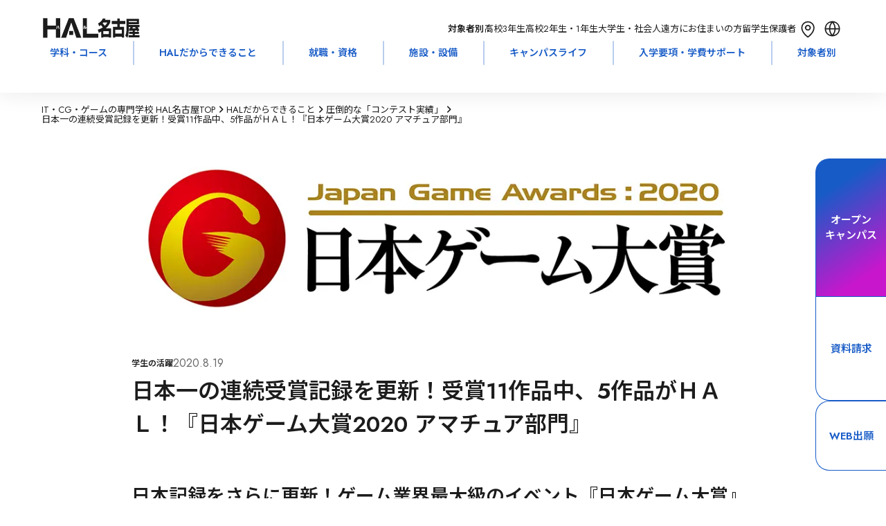

--- FILE ---
content_type: text/html; charset=utf-8
request_url: https://www.hal.ac.jp/nagoya/mind/contest/26613?tag%5B%5D=803
body_size: 55594
content:
<!DOCTYPE html><html lang="ja" class="__variable_bb5094 __variable_d4e39a __variable_6a4d9a __variable_c362ee __variable_dbf6c0"><head prefix="og:http://ogp.me/ns#"><meta charSet="utf-8"/><meta name="viewport" content="width=device-width, initial-scale=1"/><link rel="stylesheet" href="/_next/static/css/ac4d73b41d3caa7e.css" data-precedence="next"/><link rel="stylesheet" href="/_next/static/css/1f4dd6118da16fd0.css" data-precedence="next"/><link rel="stylesheet" href="/_next/static/css/7aa3e519032615c9.css" data-precedence="next"/><link rel="stylesheet" href="/_next/static/css/25cba6fbf989ce32.css" data-precedence="next"/><link rel="stylesheet" href="/_next/static/css/877a4e9811af3d63.css" data-precedence="next"/><link rel="stylesheet" href="/_next/static/css/daab367244e0f04b.css" data-precedence="next"/><link rel="stylesheet" href="/_next/static/css/a6f80a46761284b9.css" data-precedence="next"/><link rel="stylesheet" href="/_next/static/css/e4c6e7008fe03950.css" data-precedence="next"/><link rel="stylesheet" href="/_next/static/css/526a53bbb28ecadd.css" data-precedence="next"/><link rel="stylesheet" href="/_next/static/css/57f6ae6312724b14.css" data-precedence="next"/><link rel="stylesheet" href="/_next/static/css/127b017656b063d8.css" data-precedence="next"/><link rel="stylesheet" href="/_next/static/css/b139482e38738f3b.css" data-precedence="next"/><link rel="stylesheet" href="/_next/static/css/1f95aa340ff2172c.css" data-precedence="next"/><link rel="stylesheet" href="/_next/static/css/3970cc4fef561083.css" data-precedence="next"/><link rel="stylesheet" href="/_next/static/css/19aa9047d282141b.css" data-precedence="next"/><link rel="stylesheet" href="/_next/static/css/69778ce33ed85dd7.css" data-precedence="next"/><link rel="stylesheet" href="/_next/static/css/55e31e9e8ed302d2.css" data-precedence="next"/><link rel="preload" as="script" fetchPriority="low" href="/_next/static/chunks/webpack-97874bdaa269650f.js"/><script src="/_next/static/chunks/fd9d1056-2f0c8310d790b85a.js" async=""></script><script src="/_next/static/chunks/2117-65376c0e7627de2e.js" async=""></script><script src="/_next/static/chunks/main-app-5294d1645fe5526e.js" async=""></script><script src="/_next/static/chunks/app/layout-83fd48611bd7b3eb.js" async=""></script><script src="/_next/static/chunks/2972-7486d04b7a872c93.js" async=""></script><script src="/_next/static/chunks/1645-ae23050265fab6fc.js" async=""></script><script src="/_next/static/chunks/9293-551db7cae76d467f.js" async=""></script><script src="/_next/static/chunks/6745-1cb48f1d24920078.js" async=""></script><script src="/_next/static/chunks/7119-eded5a1ef045650d.js" async=""></script><script src="/_next/static/chunks/4110-6e3386fdf4cec534.js" async=""></script><script src="/_next/static/chunks/3607-7e07cbdf8803cc15.js" async=""></script><script src="/_next/static/chunks/4376-fc7780d97c5aa805.js" async=""></script><script src="/_next/static/chunks/2315-f104a8f173fcd066.js" async=""></script><script src="/_next/static/chunks/2011-6a675beefb24cead.js" async=""></script><script src="/_next/static/chunks/267-8d72b619097c2e62.js" async=""></script><script src="/_next/static/chunks/7447-2eadf24a5b86c4f3.js" async=""></script><script src="/_next/static/chunks/app/nagoya/mind/contest/%5BarticleId%5D/page-82797c6b4c56cc81.js" async=""></script><script src="/_next/static/chunks/1972-201c3ea94013dffb.js" async=""></script><script src="/_next/static/chunks/app/not-found-ce66f386d7a050d6.js" async=""></script><link rel="preload" href="https://www.googletagmanager.com/gtm.js?id=GTM-42MB" as="script"/><link rel="preload" href="https://cdn-blocks.karte.io/614f8053e095132a7f6030973b9ccf23/builder.js" as="script"/><link rel="alternate" hrefLang="en" lang="en" href="https://www.hal.ac.jp/english"/><link rel="alternate" hrefLang="ko" lang="ko" href="https://www.hal.ac.jp/korean"/><link rel="alternate" hrefLang="zh-Hans" lang="zh-Hans" href="https://www.hal.ac.jp/chinese"/><link rel="alternate" hrefLang="zh-Hant" lang="zh-Hant" href="https://www.hal.ac.jp/tchinese"/><link rel="alternate" hrefLang="vi" lang="vi" href="https://www.hal.ac.jp/vietnamese"/><link rel="alternate" hrefLang="x-default" lang="x-default" href="https://www.hal.ac.jp"/><title>日本一の連続受賞記録を更新！受賞11作品中、5作品がＨＡＬ！『日本ゲーム大賞2020 アマチュア部門』｜HAL名古屋</title><meta name="description" content="日本記録をさらに更新！ゲーム業界最大級のイベント『日本ゲーム大賞』で、ＨＡＬ名古屋の学生作品の受賞が決定！今年は総応募数427点の中から受賞作品11作品が選出。そのうち5作品がＨＡＬの学生チームによるものとなりました。惜しくも受賞を逃したチームもありましたが、最終審査に進む14作品が選ばれ、そのうち6作品がＨＡＬの学生チームによる作品でした。また、1次審査では通過した95作品のうち、4割以上を占める39作品がＨＡＬの学生作品となり、コロナ禍においても熱意をもって取り組んできた成果を示す結果となりました。"/><link rel="canonical" href="https://www.hal.ac.jp/nagoya/mind/contest/26613"/><meta property="og:title" content="日本一の連続受賞記録を更新！受賞11作品中、5作品がＨＡＬ！『日本ゲーム大賞2020 アマチュア部門』｜HAL名古屋"/><meta property="og:description" content="日本記録をさらに更新！ゲーム業界最大級のイベント『日本ゲーム大賞』で、ＨＡＬ名古屋の学生作品の受賞が決定！今年は総応募数427点の中から受賞作品11作品が選出。そのうち5作品がＨＡＬの学生チームによるものとなりました。惜しくも受賞を逃したチームもありましたが、最終審査に進む14作品が選ばれ、そのうち6作品がＨＡＬの学生チームによる作品でした。また、1次審査では通過した95作品のうち、4割以上を占める39作品がＨＡＬの学生作品となり、コロナ禍においても熱意をもって取り組んできた成果を示す結果となりました。"/><meta property="og:url" content="https://www.hal.ac.jp/nagoya/mind/contest/26613"/><meta property="og:image" content="https://nkz-prd.imagewave.pictures/qDhAoXpxi2LTEbkfjrkFNC"/><meta property="og:type" content="article"/><meta name="twitter:card" content="summary_large_image"/><meta name="twitter:title" content="日本一の連続受賞記録を更新！受賞11作品中、5作品がＨＡＬ！『日本ゲーム大賞2020 アマチュア部門』｜HAL名古屋"/><meta name="twitter:description" content="日本記録をさらに更新！ゲーム業界最大級のイベント『日本ゲーム大賞』で、ＨＡＬ名古屋の学生作品の受賞が決定！今年は総応募数427点の中から受賞作品11作品が選出。そのうち5作品がＨＡＬの学生チームによるものとなりました。惜しくも受賞を逃したチームもありましたが、最終審査に進む14作品が選ばれ、そのうち6作品がＨＡＬの学生チームによる作品でした。また、1次審査では通過した95作品のうち、4割以上を占める39作品がＨＡＬの学生作品となり、コロナ禍においても熱意をもって取り組んできた成果を示す結果となりました。"/><meta name="twitter:image" content="https://nkz-prd.imagewave.pictures/qDhAoXpxi2LTEbkfjrkFNC"/><link rel="icon" href="/nagoya/icon.png?c7dd587c95a502e0" type="image/png" sizes="48x48"/><link rel="apple-touch-icon" href="/nagoya/apple-icon.png?13b0feab64e6ac1f" type="image/png" sizes="48x48"/><meta name="next-size-adjust"/><script>window.__SCHOOL__ = 'hal';</script><script src="/scripts/mediaCodeHandler.js" defer=""></script><script src="/_next/static/chunks/polyfills-42372ed130431b0a.js" noModule=""></script></head><body><noscript><iframe src="https://www.googletagmanager.com/ns.html?id=GTM-42MB" height="0" width="0" style="display:none;visibility:hidden"></iframe></noscript><div class="HashLinkWrapper_main-wrapper__lBsFM"><div class="styles_common-layout__VQtnH"><header class="LeadHeader_area-header-sp__xJoEH" style="--height:0px;--info-height:0px;left:0px"><div class="UpperHeader_upper-header__JW11p"><div><div><a class="AreaLogoLink_area-logo__wl_9v" href="/nagoya"><svg xmlns="http://www.w3.org/2000/svg" fill="none" aria-label="HAL\u540D\u53E4\u5C4B" role="img" viewBox="0 0 116 24" width="143" height="29"><path fill="CurrentColor" d="M79.39 19.252h-6.61v-3.525h6.61zM67.808 9.846c.597-.361 1.146-.697 1.996-1.393 1.115 1.15 1.916 2.331 2.28 2.835-1.35.858-3.056 1.822-6.014 2.636l1.183 3.724a27 27 0 0 0 2.951-1.368v7.175h2.576v-.74h6.61v.74h2.594V12.364h-6.198c3.16-2.885 4.491-5.67 5.107-6.939v-3.14H74.66c.277-.503.394-.77.665-1.442l-3.056-.36c-1.417 3.17-3.758 4.992-5.84 5.999zm9.765-4.42c-.87 1.398-1.738 2.648-3.056 3.916a28 28 0 0 0-2.63-2.953c.289-.311.418-.479.782-.964h4.904M82.809 7.154h6.715v3.339h-5.261v12.913h2.642v-1.15h7.973v1.15h2.686V10.493h-5.31v-3.34h6.794V3.43h-6.795V.57h-2.73v2.86H82.81zM94.878 18.65h-7.972v-4.583h7.972zM112.806 4.884h-9.691V3.697h9.691zm2.957 9.736c-.72-1.66-1.035-2.157-1.94-3.618h2.175v-2.73h-12.883V7.36h12.266V.949h-14.89v10.805c0 4.98-.585 7.106-1.448 9.463l2.378 2.524c.579-1.436 1.694-4.16 1.694-11.987v-.746h2.027c-.123.398-.246.796-.56 1.486h-1.183l.172 2.947h.807c.549-.031 2.945-.124 3.438-.15v1.213h-4.208v2.524h4.208v1.387h-4.953v2.847h13.128v-2.847h-5.569v-1.387h4.935v-2.524h-4.935v-1.386c1.46-.13 1.811-.174 2.323-.249.283.616.394.864.653 1.536l2.359-1.785zm-5.107-3.444c.351.473.475.665.776 1.163-1.035.1-2.02.149-4.029.149.388-.864.456-1.063.616-1.486h2.921l-.278.174zM46.374 23.517 37.207.26h-5.754l-9.168 23.258h5.902l6.143-18.24 6.136 18.24z"></path><path fill="CurrentColor" d="M36.757 15.584h-4.855v4.694h4.855zM18.676 9.348c.061 1.368.277 2.891.905 3.8l.727-.666c-.117-.174-.388-.578-.567-1.355a10 10 0 0 1-.228-1.897l-.831.118zm-1.627 3.793c.505-.634.936-2.22.936-3.793l-.807-.087c-.012.311-.03 1.045-.228 1.928-.11.485-.283.945-.579 1.324l.684.634zM21.109.259v23.258h-5.15v-9.885H5.824v9.885H.68V.26h5.144v8.747h10.135V.26zM51.378 9.255h-.813v3.88c.16 0 .579.006 1.04-.23.98-.504 1.165-1.517 1.233-1.903l-.77-.423c-.055.398-.154 1.163-.684 1.418V9.255zm-1.3.15h-.813v1.032c0 .317 0 .621-.099 1.131-.117.566-.308.796-.45.957l.641.734c.709-.74.727-2.182.727-2.885v-.963zm16.573 9.363v4.75H48.285V.264h4.763v18.509H66.65z"></path></svg></a></div></div><div class="UpperHeader_targets__7VqaH"><div class="UpperHeader_heading__kpT3F">対象者別：</div><a class="UpperHeader_target__64UJB" href="/nagoya/for/highschool">高校3年生</a><a class="UpperHeader_target__64UJB" href="/nagoya/for/highschool_12">高校2年生・1年生</a><a class="UpperHeader_target__64UJB" href="/nagoya/for/university">大学生・社会人</a><a class="UpperHeader_target__64UJB" href="/nagoya/for/nationwide">遠方にお住まいの方</a><a class="UpperHeader_target__64UJB" href="/nagoya/for/international_student">留学生</a><a class="UpperHeader_target__64UJB" href="/nagoya/for/parents">保護者</a><div class="UpperHeader_menu__g2Bgp"><div class="UpperHeader_icons__t64kJ"><a class="AccessMenu_access__5rRQg" href="/nagoya/access"><svg xmlns="http://www.w3.org/2000/svg" width="35" height="35" fill="none"><path stroke="CurrentColor" stroke-linecap="round" stroke-linejoin="round" stroke-width="1.7" d="M17.15 19.325c.87 0 1.705-.348 2.32-.966a3.31 3.31 0 0 0 0-4.667 3.27 3.27 0 0 0-4.64 0 3.31 3.31 0 0 0 0 4.667c.615.618 1.45.966 2.32.966"></path><path stroke="CurrentColor" stroke-linecap="round" stroke-linejoin="round" stroke-width="1.7" d="M25.9 15.961c0 7.615-8.75 13.539-8.75 13.539S8.4 23.576 8.4 15.961c0-2.244.922-4.395 2.563-5.983C12.603 8.391 14.83 7.5 17.15 7.5s4.547.891 6.188 2.478c1.64 1.588 2.562 3.74 2.562 5.983"></path></svg><div class="AccessMenu_heading__mMxKS">アクセス</div></a><div class="LanguageMenu_language-menu__zf86_"><div class="LanguageMenu_clickable__t1nEt"><svg xmlns="http://www.w3.org/2000/svg" width="35" height="35" fill="none" viewBox="0 0 35 35"><path fill="currentColor" fill-rule="evenodd" d="M15.65 26.616a15.35 15.35 0 0 1-2.967-8.116h-4.43a9.31 9.31 0 0 0 7.397 8.116M8.226 16.8h4.44a15.35 15.35 0 0 1 2.984-8.416A9.305 9.305 0 0 0 8.226 16.8m18.52 1.7a9.31 9.31 0 0 1-7.396 8.116 15.35 15.35 0 0 0 2.967-8.116zm.028-1.7a9.305 9.305 0 0 0-7.424-8.416 15.35 15.35 0 0 1 2.984 8.416zm1.726.7c0 6.075-4.925 11-11 11s-11-4.925-11-11 4.925-11 11-11 11 4.925 11 11m-11-8.722a13.65 13.65 0 0 1 3.132 8.022h-6.264A13.65 13.65 0 0 1 17.5 8.778m0 17.444a13.65 13.65 0 0 1-3.113-7.722h6.226a13.65 13.65 0 0 1-3.113 7.722" clip-rule="evenodd"></path></svg><div class="LanguageMenu_heading__6NVrG">LANGUAGE</div></div><div class="LanguageMenu_language-modal__FF3IT"><div class="LanguageMenu_body__lUCo1"><div class="LanguageMenu_cancel__S4EUV"><svg xmlns="http://www.w3.org/2000/svg" width="35" height="35" fill="none" viewBox="0 0 35 35" class="LanguageMenu_icon__7t6p4"><g filter="url(#filter0_b_5915_103984)"><rect width="35" height="35" fill="#175BC7" rx="17.5"></rect><path fill="#fff" d="M11.52 23.51a.855.855 0 0 1 .003-1.205L22.34 11.488a.845.845 0 0 1 1.199.003.855.855 0 0 1-.003 1.205L12.719 23.513a.845.845 0 0 1-1.2-.003"></path><path fill="#fff" d="M11.459 11.49a.845.845 0 0 1 1.199-.002l10.816 10.817a.855.855 0 0 1 .003 1.204.845.845 0 0 1-1.199.003L11.462 12.696a.855.855 0 0 1-.003-1.205"></path></g><defs><filter id="filter0_b_5915_103984" width="55" height="55" x="-10" y="-10" color-interpolation-filters="sRGB" filterUnits="userSpaceOnUse"><feFlood flood-opacity="0" result="BackgroundImageFix"></feFlood><feGaussianBlur in="BackgroundImageFix" stdDeviation="5"></feGaussianBlur><feComposite in2="SourceAlpha" operator="in" result="effect1_backgroundBlur_5915_103984"></feComposite><feBlend in="SourceGraphic" in2="effect1_backgroundBlur_5915_103984" mode="normal" result="shape"></feBlend></filter></defs></svg></div><div class="LanguageMenu_language__9GGiM">LANGUAGE</div><div class="LanguageMenu_buttons__FUqVW"><div class="LanguageMenu_english__66UxG"><a class="BorderButton_border-button__LRb9A" href="/english">English</a></div><div class="LanguageMenu_chinese__S9fr3"><a class="BorderButton_border-button__LRb9A" href="/chinese">简体中文</a></div><div class="LanguageMenu_tchinese__Y32H0"><a class="BorderButton_border-button__LRb9A" href="/tchinese">繁體中文</a></div><div class="LanguageMenu_korean__gFxsZ"><a class="BorderButton_border-button__LRb9A" href="/korean">한국어</a></div><div class="LanguageMenu_vietnamese__vDoFM"><a class="BorderButton_border-button__LRb9A" href="/vietnamese">Tiếng Việt</a></div></div></div></div></div></div><div class="HamburgerMenu_hamburger-menu__qjZfR"><svg xmlns="http://www.w3.org/2000/svg" width="35" height="35" fill="none" viewBox="0 0 35 35" class="HamburgerMenu_icon__LY_vA"><g filter="url(#filter0_b_5915_103977)"><rect width="35" height="35" fill="#175BC7" rx="17.5"></rect><path fill="#fff" fill-rule="evenodd" d="M8.35 13.983a.85.85 0 0 0 0 1.7h18.3a.85.85 0 1 0 0-1.7zm0 5.334a.85.85 0 0 0 0 1.7h18.3a.85.85 0 0 0 0-1.7z" clip-rule="evenodd"></path></g><defs><filter id="filter0_b_5915_103977" width="55" height="55" x="-10" y="-10" color-interpolation-filters="sRGB" filterUnits="userSpaceOnUse"><feFlood flood-opacity="0" result="BackgroundImageFix"></feFlood><feGaussianBlur in="BackgroundImageFix" stdDeviation="5"></feGaussianBlur><feComposite in2="SourceAlpha" operator="in" result="effect1_backgroundBlur_5915_103977"></feComposite><feBlend in="SourceGraphic" in2="effect1_backgroundBlur_5915_103977" mode="normal" result="shape"></feBlend></filter></defs></svg><dialog class="HamburgerModal_hamburger-modal__JGboP"><div class="HamburgerModal_body__ldhmc"><div class="HamburgerModal_cancel__PHDDA"><svg xmlns="http://www.w3.org/2000/svg" width="35" height="35" fill="none" viewBox="0 0 35 35" class="HamburgerModal_icon__5_G0M"><g filter="url(#filter0_b_5915_103984)"><rect width="35" height="35" fill="#175BC7" rx="17.5"></rect><path fill="#fff" d="M11.52 23.51a.855.855 0 0 1 .003-1.205L22.34 11.488a.845.845 0 0 1 1.199.003.855.855 0 0 1-.003 1.205L12.719 23.513a.845.845 0 0 1-1.2-.003"></path><path fill="#fff" d="M11.459 11.49a.845.845 0 0 1 1.199-.002l10.816 10.817a.855.855 0 0 1 .003 1.204.845.845 0 0 1-1.199.003L11.462 12.696a.855.855 0 0 1-.003-1.205"></path></g><defs><filter id="filter0_b_5915_103984" width="55" height="55" x="-10" y="-10" color-interpolation-filters="sRGB" filterUnits="userSpaceOnUse"><feFlood flood-opacity="0" result="BackgroundImageFix"></feFlood><feGaussianBlur in="BackgroundImageFix" stdDeviation="5"></feGaussianBlur><feComposite in2="SourceAlpha" operator="in" result="effect1_backgroundBlur_5915_103984"></feComposite><feBlend in="SourceGraphic" in2="effect1_backgroundBlur_5915_103984" mode="normal" result="shape"></feBlend></filter></defs></svg></div><div class="HamburgerTarget_targets__Ivuvy"><div class="HamburgerTarget_heading__f3stV">対象者別</div><div class="HamburgerTarget_buttons__ignop"><a class="BorderButton_border-button__LRb9A" href="/nagoya/for/highschool">高校3年生</a><a class="BorderButton_border-button__LRb9A" href="/nagoya/for/highschool_12">高校2年生・1年生</a><a class="BorderButton_border-button__LRb9A" href="/nagoya/for/university">大学生・社会人</a><a class="BorderButton_border-button__LRb9A" href="/nagoya/for/nationwide">遠方にお住まいの方</a><a class="BorderButton_border-button__LRb9A" href="/nagoya/for/international_student">留学生</a><a class="BorderButton_border-button__LRb9A" href="/nagoya/for/parents">保護者</a></div><a class="HamburgerTarget_others__HxU54" href="/nagoya/for">その他の目的の方</a></div><div class="UpperHeader_links__fBRBU"><a class="RightArrowLink_arrow-link__VS4TR" href="/nagoya/course"><div class="RightArrowLink_text__JrzGJ">学科・コース</div><div><svg xmlns="http://www.w3.org/2000/svg" width="19" height="23" fill="none" viewBox="0 0 19 23"><path stroke="#175BC7" stroke-linecap="round" stroke-linejoin="round" stroke-width="2" d="M10.333 7 15 11.5m0 0L10.333 16M15 11.5H4.5"></path></svg></div></a><a class="RightArrowLink_arrow-link__VS4TR" href="/nagoya/mind"><div class="RightArrowLink_text__JrzGJ">HALだからできること</div><div><svg xmlns="http://www.w3.org/2000/svg" width="19" height="23" fill="none" viewBox="0 0 19 23"><path stroke="#175BC7" stroke-linecap="round" stroke-linejoin="round" stroke-width="2" d="M10.333 7 15 11.5m0 0L10.333 16M15 11.5H4.5"></path></svg></div></a><a class="RightArrowLink_arrow-link__VS4TR" href="/nagoya/joblicense"><div class="RightArrowLink_text__JrzGJ">就職・資格</div><div><svg xmlns="http://www.w3.org/2000/svg" width="19" height="23" fill="none" viewBox="0 0 19 23"><path stroke="#175BC7" stroke-linecap="round" stroke-linejoin="round" stroke-width="2" d="M10.333 7 15 11.5m0 0L10.333 16M15 11.5H4.5"></path></svg></div></a><a class="RightArrowLink_arrow-link__VS4TR" href="/nagoya/facilities"><div class="RightArrowLink_text__JrzGJ">施設・設備</div><div><svg xmlns="http://www.w3.org/2000/svg" width="19" height="23" fill="none" viewBox="0 0 19 23"><path stroke="#175BC7" stroke-linecap="round" stroke-linejoin="round" stroke-width="2" d="M10.333 7 15 11.5m0 0L10.333 16M15 11.5H4.5"></path></svg></div></a><a class="RightArrowLink_arrow-link__VS4TR" href="/nagoya/campuslife"><div class="RightArrowLink_text__JrzGJ">キャンパスライフ</div><div><svg xmlns="http://www.w3.org/2000/svg" width="19" height="23" fill="none" viewBox="0 0 19 23"><path stroke="#175BC7" stroke-linecap="round" stroke-linejoin="round" stroke-width="2" d="M10.333 7 15 11.5m0 0L10.333 16M15 11.5H4.5"></path></svg></div></a><a class="RightArrowLink_arrow-link__VS4TR" href="/nagoya/enter"><div class="RightArrowLink_text__JrzGJ">入学要項・学費サポート</div><div><svg xmlns="http://www.w3.org/2000/svg" width="19" height="23" fill="none" viewBox="0 0 19 23"><path stroke="#175BC7" stroke-linecap="round" stroke-linejoin="round" stroke-width="2" d="M10.333 7 15 11.5m0 0L10.333 16M15 11.5H4.5"></path></svg></div></a><a class="RightArrowLink_arrow-link__VS4TR" href="/nagoya/faq"><div class="RightArrowLink_text__JrzGJ">Q&amp;A</div><div><svg xmlns="http://www.w3.org/2000/svg" width="19" height="23" fill="none" viewBox="0 0 19 23"><path stroke="#175BC7" stroke-linecap="round" stroke-linejoin="round" stroke-width="2" d="M10.333 7 15 11.5m0 0L10.333 16M15 11.5H4.5"></path></svg></div></a></div><div class="UpperHeader_cards__xIZir"><a class="SPMenuCardButton_menu-card__OlGhX" href="/request?school=NH"><div class="SPMenuCardButton_text__hDc1E">資料請求</div><svg xmlns="http://www.w3.org/2000/svg" fill="none" viewBox="0 0 40 40" width="30" height="30" class="SPMenuCardButton_icon__StICE"><path fill="CurrentColor" fill-rule="evenodd" d="M20 40c11.046 0 20-8.954 20-20S31.046 0 20 0 0 8.954 0 20s8.954 20 20 20m1.472-26.72a1 1 0 1 0-1.388 1.44L24.522 19H13a1 1 0 1 0 0 2h11.522l-4.438 4.28a1 1 0 0 0 1.388 1.44l6.222-6a1 1 0 0 0 0-1.44z" clip-rule="evenodd"></path></svg></a><a class="SPMenuCardButton_menu-card__OlGhX SPMenuCardButton_-is-colored__O0s1t" href="/nagoya/apply"><div class="SPMenuCardButton_text__hDc1E">オープン
キャンパス</div><svg xmlns="http://www.w3.org/2000/svg" fill="none" viewBox="0 0 40 40" width="30" height="30" class="SPMenuCardButton_icon__StICE SPMenuCardButton_-is-colored__O0s1t"><path fill="CurrentColor" fill-rule="evenodd" d="M20 40c11.046 0 20-8.954 20-20S31.046 0 20 0 0 8.954 0 20s8.954 20 20 20m1.472-26.72a1 1 0 1 0-1.388 1.44L24.522 19H13a1 1 0 1 0 0 2h11.522l-4.438 4.28a1 1 0 0 0 1.388 1.44l6.222-6a1 1 0 0 0 0-1.44z" clip-rule="evenodd"></path></svg></a><a class="SPMenuCardButton_menu-card__OlGhX" href="/nagoya/access"><div class="SPMenuCardButton_text__hDc1E">問合せ・
アクセス</div><svg xmlns="http://www.w3.org/2000/svg" fill="none" viewBox="0 0 40 40" width="30" height="30" class="SPMenuCardButton_icon__StICE"><path fill="CurrentColor" fill-rule="evenodd" d="M20 40c11.046 0 20-8.954 20-20S31.046 0 20 0 0 8.954 0 20s8.954 20 20 20m1.472-26.72a1 1 0 1 0-1.388 1.44L24.522 19H13a1 1 0 1 0 0 2h11.522l-4.438 4.28a1 1 0 0 0 1.388 1.44l6.222-6a1 1 0 0 0 0-1.44z" clip-rule="evenodd"></path></svg></a><a class="SPMenuCardButton_menu-card__OlGhX" target="_blank" href="/webentry"><div class="SPMenuCardButton_text__hDc1E">WEB出願</div><svg xmlns="http://www.w3.org/2000/svg" fill="none" viewBox="0 0 40 40" width="30" height="30" class="SPMenuCardButton_icon__StICE"><path fill="CurrentColor" fill-rule="evenodd" d="M20 40c11.046 0 20-8.954 20-20S31.046 0 20 0 0 8.954 0 20s8.954 20 20 20m1.472-26.72a1 1 0 1 0-1.388 1.44L24.522 19H13a1 1 0 1 0 0 2h11.522l-4.438 4.28a1 1 0 0 0 1.388 1.44l6.222-6a1 1 0 0 0 0-1.44z" clip-rule="evenodd"></path></svg></a></div><div class="AreaHeaderSearchBox_searchbox-container___UYkj"><div class="AreaHeaderSearchBox_inputcontainer__FGTdJ"><svg xmlns="http://www.w3.org/2000/svg" width="24" height="24" fill="none" viewBox="0 0 24 24" class="AreaHeaderSearchBox_icon__mXp2X"><path stroke="currentColor" stroke-linecap="round" stroke-linejoin="round" stroke-width="1.5" d="m19 19-3.344-3.344m1.789-4.434a6.222 6.222 0 1 1-12.445 0 6.222 6.222 0 0 1 12.445 0"></path></svg><input type="text" placeholder="キーワードで検索" class="AreaHeaderSearchBox_textinput__dlLjs" value=""/></div></div></div></dialog></div></div></div></div><div class="LeadHeader_global-nav__6ARo4"><div class="GlobalNavigator_global-navigator__LgqxV"><div class="GlobalNavigator_navigator__kGUIv"><a class="GlobalNavigator_item__Qs6hq" href="/nagoya/course">学科・コース</a><div class="GlobalNavigator_childrenWrapper__nh6TS"><div class="GlobalNavigator_children__tDFVk"><div class="TwoColumnsNavigation_two-columns___n48B TwoColumnsNavigation_has-children-title__mh4PB"><div class="TwoColumnsNavigation_heading__6xTXr">GAME</div><div class="TwoColumnsNavigation_children__zL2zd"><div class="TwoColumnsNavigation_child__CLJp7"><div class="TwoColumnsNavigation_child-title__jXsAe">昼間部 4年制</div><div class="TwoColumnsNavigation_links__b4v6w"><a class="TwoColumnsNavigation_link__bHLrt" target="_self" href="/nagoya/course/game_design"><p>ゲーム4年制学科 ゲームデザインコース</p></a><a class="TwoColumnsNavigation_link__bHLrt" target="_self" href="/nagoya/course/game_planning"><p>ゲーム4年制学科 ゲーム企画コースⅠ・Ⅱ</p></a><a class="TwoColumnsNavigation_link__bHLrt" target="_self" href="/nagoya/course/game_make"><p>ゲーム4年制学科 ゲーム制作コースⅠ・Ⅱ</p></a></div></div><div class="TwoColumnsNavigation_child__CLJp7"><div class="TwoColumnsNavigation_child-title__jXsAe">昼間部 2年制</div><div class="TwoColumnsNavigation_links__b4v6w"><a class="TwoColumnsNavigation_link__bHLrt" target="_self" href="/nagoya/course/twoyear_game"><p>ゲーム学科</p></a></div></div><div class="TwoColumnsNavigation_child__CLJp7"><div class="TwoColumnsNavigation_child-title__jXsAe">夜間部</div><div class="TwoColumnsNavigation_links__b4v6w"><a class="TwoColumnsNavigation_link__bHLrt" target="_self" href="/nagoya/course/night_game"><p>ゲーム学科 2年制 [専門課程コース]</p></a><a class="TwoColumnsNavigation_link__bHLrt" target="_self" href="/nagoya/course/night_free_plan"><p>科目別フリープラン 1ヶ月〜</p></a></div></div></div></div><div class="TwoColumnsNavigation_two-columns___n48B TwoColumnsNavigation_has-children-title__mh4PB"><div class="TwoColumnsNavigation_heading__6xTXr">CG / ANIMATION</div><div class="TwoColumnsNavigation_children__zL2zd"><div class="TwoColumnsNavigation_child__CLJp7"><div class="TwoColumnsNavigation_child-title__jXsAe">昼間部 4年制</div><div class="TwoColumnsNavigation_links__b4v6w"><a class="TwoColumnsNavigation_link__bHLrt" target="_self" href="/nagoya/course/cg_movie"><p>CG・デザイン・アニメ4年制学科 CG映像コースⅠ・Ⅱ</p></a><a class="TwoColumnsNavigation_link__bHLrt" target="_self" href="/nagoya/course/cg_design"><p>CG・デザイン・アニメ4年制学科 グラフィックデザイン・イラストコースⅠ・Ⅱ</p></a><a class="TwoColumnsNavigation_link__bHLrt" target="_self" href="/nagoya/course/anime_illust"><p>CG・デザイン・アニメ4年制学科 アニメーションコースⅠ・Ⅱ</p></a></div></div><div class="TwoColumnsNavigation_child__CLJp7"><div class="TwoColumnsNavigation_child-title__jXsAe">昼間部 2年制</div><div class="TwoColumnsNavigation_links__b4v6w"><a class="TwoColumnsNavigation_link__bHLrt" target="_self" href="/nagoya/course/twoyear_cg"><p>CG学科</p></a></div></div><div class="TwoColumnsNavigation_child__CLJp7"><div class="TwoColumnsNavigation_child-title__jXsAe">夜間部</div><div class="TwoColumnsNavigation_links__b4v6w"><a class="TwoColumnsNavigation_link__bHLrt" target="_self" href="/nagoya/course/night_cg"><p>CG映像学科 2年制 [専門課程コース]</p></a><a class="TwoColumnsNavigation_link__bHLrt" target="_self" href="/nagoya/course/night_graphic"><p>グラフィックデザイン学科 2年制 [専門課程コース]</p></a><a class="TwoColumnsNavigation_link__bHLrt" target="_self" href="/nagoya/course/night_free_plan"><p>科目別フリープラン 1ヶ月〜</p></a></div></div></div></div><div class="TwoColumnsNavigation_two-columns___n48B TwoColumnsNavigation_has-children-title__mh4PB"><div class="TwoColumnsNavigation_heading__6xTXr">MUSIC</div><div class="TwoColumnsNavigation_children__zL2zd"><div class="TwoColumnsNavigation_child__CLJp7"><div class="TwoColumnsNavigation_child-title__jXsAe">昼間部 4年制</div><div class="TwoColumnsNavigation_links__b4v6w"><a class="TwoColumnsNavigation_link__bHLrt" target="_self" href="/nagoya/course/music"><p>ミュージック学科</p></a></div></div><div class="TwoColumnsNavigation_child__CLJp7"><div class="TwoColumnsNavigation_child-title__jXsAe">昼間部 2年制</div><div class="TwoColumnsNavigation_links__b4v6w"><a class="TwoColumnsNavigation_link__bHLrt" target="_self" href="/nagoya/course/twoyear_music"><p>ミュージック学科</p></a></div></div></div></div><div class="TwoColumnsNavigation_two-columns___n48B TwoColumnsNavigation_has-children-title__mh4PB"><div class="TwoColumnsNavigation_heading__6xTXr">CAR DESIGN</div><div class="TwoColumnsNavigation_children__zL2zd"><div class="TwoColumnsNavigation_child__CLJp7"><div class="TwoColumnsNavigation_child-title__jXsAe">昼間部 4年制</div><div class="TwoColumnsNavigation_links__b4v6w"><a class="TwoColumnsNavigation_link__bHLrt" target="_self" href="/nagoya/course/car_design"><p>カーデザイン学科</p></a></div></div></div></div><div class="TwoColumnsNavigation_two-columns___n48B TwoColumnsNavigation_has-children-title__mh4PB"><div class="TwoColumnsNavigation_heading__6xTXr">IT / WEB / AI</div><div class="TwoColumnsNavigation_children__zL2zd"><div class="TwoColumnsNavigation_child__CLJp7"><div class="TwoColumnsNavigation_child-title__jXsAe">昼間部 4年制</div><div class="TwoColumnsNavigation_links__b4v6w"><a class="TwoColumnsNavigation_link__bHLrt" target="_self" href="/nagoya/course/info_manage"><p>高度情報学科 高度ITコースⅠ・Ⅱ</p></a><a class="TwoColumnsNavigation_link__bHLrt" target="_self" href="/nagoya/course/web_dev"><p>高度情報学科 WEB開発コースⅠ・Ⅱ</p></a><a class="TwoColumnsNavigation_link__bHLrt" target="_self" href="/nagoya/course/ai"><p>高度情報学科 AIシステム開発コースⅠ・Ⅱ</p></a></div></div><div class="TwoColumnsNavigation_child__CLJp7"><div class="TwoColumnsNavigation_child-title__jXsAe">昼間部 2年制</div><div class="TwoColumnsNavigation_links__b4v6w"><a class="TwoColumnsNavigation_link__bHLrt" target="_self" href="/nagoya/course/twoyear_info_process"><p>情報処理学科</p></a><a class="TwoColumnsNavigation_link__bHLrt" target="_self" href="/nagoya/course/twoyear_internet"><p>WEB学科</p></a></div></div><div class="TwoColumnsNavigation_child__CLJp7"><div class="TwoColumnsNavigation_child-title__jXsAe">昼間部 1年制</div><div class="TwoColumnsNavigation_links__b4v6w"><a class="TwoColumnsNavigation_link__bHLrt" target="_self" href="/nagoya/course/oneyear_license"><p>国家資格学科</p></a></div></div><div class="TwoColumnsNavigation_child__CLJp7"><div class="TwoColumnsNavigation_child-title__jXsAe">夜間部</div><div class="TwoColumnsNavigation_links__b4v6w"><a class="TwoColumnsNavigation_link__bHLrt" target="_self" href="/nagoya/course/night_web"><p>WEBデザイン学科 2年制 [専門課程コース]</p></a><a class="TwoColumnsNavigation_link__bHLrt" target="_self" href="/nagoya/course/night_it"><p>ネットワーク学科 2年制 [専門課程コース]</p></a><a class="TwoColumnsNavigation_link__bHLrt" target="_self" href="/nagoya/course/night_system"><p>情報処理学科 2年制 [専門課程コース]</p></a><a class="TwoColumnsNavigation_link__bHLrt" target="_self" href="/nagoya/course/night_free_plan"><p>科目別フリープラン 1ヶ月〜</p></a><a class="TwoColumnsNavigation_link__bHLrt" target="_self" href="/nagoya/course/night_license"><p>国家資格・ベンダー資格取得講座 1〜3ヶ月</p></a></div></div><div class="TwoColumnsNavigation_child__CLJp7"><div class="TwoColumnsNavigation_child-title__jXsAe">土曜日</div><div class="TwoColumnsNavigation_links__b4v6w"><a class="TwoColumnsNavigation_link__bHLrt" target="_self" href="/nagoya/course/saturday_license"><p>国家資格取得講座 6ヶ月（5月/11月入学）</p></a></div></div></div></div><div class="TwoColumnsNavigation_two-columns___n48B TwoColumnsNavigation_has-children-title__mh4PB"><div class="TwoColumnsNavigation_heading__6xTXr">パリ校留学 / 専科</div><div class="TwoColumnsNavigation_children__zL2zd"><div class="TwoColumnsNavigation_child__CLJp7"><div class="TwoColumnsNavigation_child-title__jXsAe">留学生</div><div class="TwoColumnsNavigation_links__b4v6w"><a class="TwoColumnsNavigation_link__bHLrt" target="_self" href="/nagoya/course/paris"><p>パリ校留学コース 1年制</p></a></div></div><div class="TwoColumnsNavigation_child__CLJp7"><div class="TwoColumnsNavigation_child-title__jXsAe">在校生</div><div class="TwoColumnsNavigation_links__b4v6w"><a class="TwoColumnsNavigation_link__bHLrt" target="_self" href="/nagoya/course/senka"><p>専科</p></a></div></div></div></div></div></div><div class="GlobalNavigator_separator__fArNt"></div><a class="GlobalNavigator_item__Qs6hq" href="/nagoya/mind">HALだからできること</a><div class="GlobalNavigator_childrenWrapper__nh6TS"><div class="GlobalNavigator_children__tDFVk"><div class="TwoColumnsNavigation_two-columns___n48B"><div class="TwoColumnsNavigation_heading__6xTXr">ZEROからPROにする教育環境</div><div class="TwoColumnsNavigation_children__zL2zd"><div class="TwoColumnsNavigation_child__CLJp7"><div class="TwoColumnsNavigation_links__b4v6w"><a class="TwoColumnsNavigation_link__bHLrt" target="_self" href="/nagoya/mind/system"><p>独自の教育システム</p></a><a class="TwoColumnsNavigation_link__bHLrt" target="_self" href="/nagoya/mind/global"><p>地球サイズの教育ネットワーク環境</p></a><a class="TwoColumnsNavigation_link__bHLrt" target="_self" href="/nagoya/mind/voice"><p>HALを選んだ「先輩の声」</p></a></div></div></div></div><div class="TwoColumnsNavigation_two-columns___n48B"><div class="TwoColumnsNavigation_heading__6xTXr">業界直結の教育</div><div class="TwoColumnsNavigation_children__zL2zd"><div class="TwoColumnsNavigation_child__CLJp7"><div class="TwoColumnsNavigation_links__b4v6w"><a class="TwoColumnsNavigation_link__bHLrt" target="_self" href="/nagoya/mind/special"><p>プロが直接指導『スペシャルゼミ』</p></a><a class="TwoColumnsNavigation_link__bHLrt" target="_self" href="/nagoya/mind/case_study"><p>『産学直結ケーススタディ』</p></a></div></div></div></div><div class="TwoColumnsNavigation_two-columns___n48B"><div class="TwoColumnsNavigation_heading__6xTXr">HALの実力</div><div class="TwoColumnsNavigation_children__zL2zd"><div class="TwoColumnsNavigation_child__CLJp7"><div class="TwoColumnsNavigation_links__b4v6w"><a class="TwoColumnsNavigation_link__bHLrt" target="_self" href="/nagoya/mind/contest"><p>圧倒的な「コンテスト実績」</p></a><a class="TwoColumnsNavigation_link__bHLrt" target="_self" href="/nagoya/mind/works"><p>学生作品「Student Works」</p></a></div></div></div></div><div class="TwoColumnsNavigation_two-columns___n48B"><div class="TwoColumnsNavigation_heading__6xTXr">学校紹介</div><div class="TwoColumnsNavigation_children__zL2zd"><div class="TwoColumnsNavigation_child__CLJp7"><div class="TwoColumnsNavigation_links__b4v6w"><a class="TwoColumnsNavigation_link__bHLrt" target="_self" href="/nagoya/mind/about"><p>HALについて</p></a><a class="TwoColumnsNavigation_link__bHLrt" target="_self" href="/nagoya/mind/message"><p>校長メッセージ</p></a><a class="TwoColumnsNavigation_link__bHLrt" target="_self" href="/nagoya/mind/history"><p>沿革</p></a><a class="TwoColumnsNavigation_link__bHLrt" target="_self" href="/nagoya/mind/media"><p>TVCM</p></a></div></div></div></div></div></div><div class="GlobalNavigator_separator__fArNt"></div><a class="GlobalNavigator_item__Qs6hq" href="/nagoya/joblicense">就職・資格</a><div class="GlobalNavigator_childrenWrapper__nh6TS"><div class="GlobalNavigator_children__tDFVk"><div class="TwoColumnsNavigation_two-columns___n48B"><div class="TwoColumnsNavigation_heading__6xTXr">就職について</div><div class="TwoColumnsNavigation_children__zL2zd"><div class="TwoColumnsNavigation_child__CLJp7"><div class="TwoColumnsNavigation_links__b4v6w"><a class="TwoColumnsNavigation_link__bHLrt" target="_self" href="/nagoya/joblicense/support"><p>独自の就職システム</p></a><a class="TwoColumnsNavigation_link__bHLrt" target="_self" href="/nagoya/joblicense/data"><p>卒業生の就職先・就職データ</p></a><a class="TwoColumnsNavigation_link__bHLrt" target="_self" href="/nagoya/joblicense/naitei"><p>内定速報</p></a></div></div></div></div><div class="TwoColumnsNavigation_two-columns___n48B"><div class="TwoColumnsNavigation_heading__6xTXr">資格について</div><div class="TwoColumnsNavigation_children__zL2zd"><div class="TwoColumnsNavigation_child__CLJp7"><div class="TwoColumnsNavigation_links__b4v6w"><a class="TwoColumnsNavigation_link__bHLrt" target="_self" href="/nagoya/joblicense/license"><p>資格・検定対策</p></a></div></div></div></div></div></div><div class="GlobalNavigator_separator__fArNt"></div><a class="GlobalNavigator_item__Qs6hq" href="/nagoya/facilities">施設・設備</a><div class="GlobalNavigator_childrenWrapper__nh6TS"><div class="GlobalNavigator_children__tDFVk"></div></div><div class="GlobalNavigator_separator__fArNt"></div><a class="GlobalNavigator_item__Qs6hq" href="/nagoya/campuslife">キャンパスライフ</a><div class="GlobalNavigator_childrenWrapper__nh6TS"><div class="GlobalNavigator_children__tDFVk"><div class="TwoColumnsNavigation_two-columns___n48B"><div class="TwoColumnsNavigation_heading__6xTXr">学生生活を知る</div><div class="TwoColumnsNavigation_children__zL2zd"><div class="TwoColumnsNavigation_child__CLJp7"><div class="TwoColumnsNavigation_links__b4v6w"><a class="TwoColumnsNavigation_link__bHLrt" target="_blank" href="/nagoya/campuslife/ms"><p>未来創造展（MODE × HAL卒業制作・発表展）</p><svg xmlns="http://www.w3.org/2000/svg" width="22" height="22" fill="none" viewBox="0 0 20 21"><path stroke="currentColor" stroke-linecap="round" stroke-linejoin="round" stroke-width="1.2" d="M9.6 6.2h-4A1.6 1.6 0 0 0 4 7.8v7.1a1.6 1.6 0 0 0 1.6 1.6h7.1a1.6 1.6 0 0 0 1.6-1.6v-4M10 11l6-6.5m0 0h-4m4 0v4"></path></svg></a><a class="TwoColumnsNavigation_link__bHLrt" target="_self" href="/nagoya/campuslife/dailylife"><p>学生の1日</p></a><a class="TwoColumnsNavigation_link__bHLrt" target="_blank" href="http://blog.hal.ac.jp/tokyo"><p>ハルブロ（HAL東京キャンパスライフブログ）</p><svg xmlns="http://www.w3.org/2000/svg" width="22" height="22" fill="none" viewBox="0 0 20 21"><path stroke="currentColor" stroke-linecap="round" stroke-linejoin="round" stroke-width="1.2" d="M9.6 6.2h-4A1.6 1.6 0 0 0 4 7.8v7.1a1.6 1.6 0 0 0 1.6 1.6h7.1a1.6 1.6 0 0 0 1.6-1.6v-4M10 11l6-6.5m0 0h-4m4 0v4"></path></svg></a></div></div></div></div></div></div><div class="GlobalNavigator_separator__fArNt"></div><a class="GlobalNavigator_item__Qs6hq" href="/nagoya/enter">入学要項・学費サポート</a><div class="GlobalNavigator_childrenWrapper__nh6TS"><div class="GlobalNavigator_children__tDFVk"><div class="TwoColumnsNavigation_two-columns___n48B"><div class="TwoColumnsNavigation_heading__6xTXr">昼間部 入学要項</div><div class="TwoColumnsNavigation_children__zL2zd"><div class="TwoColumnsNavigation_child__CLJp7"><div class="TwoColumnsNavigation_links__b4v6w"><a class="TwoColumnsNavigation_link__bHLrt" target="_self" href="/nagoya/enter/daytime/flow"><p>募集学科・入学区分・スケジュール</p></a><a class="TwoColumnsNavigation_link__bHLrt" target="_self" href="/nagoya/enter/daytime/ao"><p>AO入学</p></a><a class="TwoColumnsNavigation_link__bHLrt" target="_self" href="/nagoya/enter/daytime/recommend"><p>推薦入学</p></a><a class="TwoColumnsNavigation_link__bHLrt" target="_self" href="/nagoya/enter/daytime/designate"><p>一般入学</p></a><a class="TwoColumnsNavigation_link__bHLrt" target="_self" href="/nagoya/enter/daytime/transfer"><p>編入学</p></a><a class="TwoColumnsNavigation_link__bHLrt" target="_self" href="/nagoya/enter/daytime/formality"><p>学費・入学手続き</p></a><a class="TwoColumnsNavigation_link__bHLrt" target="_self" href="/nagoya/enter/example#昼間部"><p>願書・エントリーシート記入例</p></a></div></div></div></div><div class="TwoColumnsNavigation_two-columns___n48B"><div class="TwoColumnsNavigation_heading__6xTXr">夜間部・土曜コース入学要項</div><div class="TwoColumnsNavigation_children__zL2zd"><div class="TwoColumnsNavigation_child__CLJp7"><div class="TwoColumnsNavigation_links__b4v6w"><a class="TwoColumnsNavigation_link__bHLrt" target="_self" href="/nagoya/enter/nighttime/night_s"><p>【夜間部】専門課程コース</p></a><a class="TwoColumnsNavigation_link__bHLrt" target="_self" href="/nagoya/enter/nighttime/night_f"><p>【夜間部】科目別フリープラン</p></a><a class="TwoColumnsNavigation_link__bHLrt" target="_self" href="/nagoya/enter/nighttime/night_license"><p>【夜間部】国家資格・ベンダー資格取得講座</p></a><a class="TwoColumnsNavigation_link__bHLrt" target="_self" href="/nagoya/enter/nighttime/saturday"><p>【土曜コース】国家資格取得講座</p></a><a class="TwoColumnsNavigation_link__bHLrt" target="_self" href="/nagoya/enter/example#夜間部/土曜コース"><p>願書・エントリーシート記入例</p></a></div></div></div></div><div class="TwoColumnsNavigation_two-columns___n48B"><div class="TwoColumnsNavigation_heading__6xTXr">入学希望の留学生の方へ</div><div class="TwoColumnsNavigation_children__zL2zd"><div class="TwoColumnsNavigation_child__CLJp7"><div class="TwoColumnsNavigation_links__b4v6w"><a class="TwoColumnsNavigation_link__bHLrt" target="_self" href="/nagoya/enter/international_student"><p>日本に在住の場合</p></a><a class="TwoColumnsNavigation_link__bHLrt" target="_self" href="/nagoya/enter/international_student_os"><p>自国（日本以外）に在住の場合</p></a></div></div></div></div><div class="TwoColumnsNavigation_two-columns___n48B"><div class="TwoColumnsNavigation_heading__6xTXr">学費・住まいのサポート</div><div class="TwoColumnsNavigation_children__zL2zd"><div class="TwoColumnsNavigation_child__CLJp7"><div class="TwoColumnsNavigation_links__b4v6w"><a class="TwoColumnsNavigation_link__bHLrt" target="_self" href="/nagoya/enter/scholarship"><p>奨学金・学費サポート</p></a><a class="TwoColumnsNavigation_link__bHLrt" target="_self" href="/nagoya/enter/house"><p>寮・アパートマンションサポート</p></a></div></div></div></div></div></div><div class="GlobalNavigator_separator__fArNt"></div><a class="GlobalNavigator_item__Qs6hq" href="/nagoya/for">対象者別</a><div class="GlobalNavigator_childrenWrapper__nh6TS"><div class="GlobalNavigator_children__tDFVk"><div class="TwoColumnsNavigation_two-columns___n48B"><div class="TwoColumnsNavigation_heading__6xTXr">入学を検討されている方へ</div><div class="TwoColumnsNavigation_children__zL2zd"><div class="TwoColumnsNavigation_child__CLJp7"><div class="TwoColumnsNavigation_links__b4v6w"><a class="TwoColumnsNavigation_link__bHLrt" target="_self" href="/nagoya/for/highschool"><p>高校3年生の皆さまへ</p></a><a class="TwoColumnsNavigation_link__bHLrt" target="_self" href="/nagoya/for/highschool_12"><p>高校2年生、1年生の皆さまへ</p></a><a class="TwoColumnsNavigation_link__bHLrt" target="_self" href="/nagoya/for/university"><p>大学生・社会人の皆さまへ</p></a><a class="TwoColumnsNavigation_link__bHLrt" target="_self" href="/nagoya/for/nationwide"><p>遠方にお住まいの皆さまへ</p></a><a class="TwoColumnsNavigation_link__bHLrt" target="_self" href="/nagoya/for/international_student"><p>留学生の皆さまへ</p></a><a class="TwoColumnsNavigation_link__bHLrt" target="_self" href="/nagoya/for/parents"><p>保護者の皆さまへ</p></a></div></div></div></div><div class="TwoColumnsNavigation_two-columns___n48B"><div class="TwoColumnsNavigation_heading__6xTXr">その他の目的の方へ</div><div class="TwoColumnsNavigation_children__zL2zd"><div class="TwoColumnsNavigation_child__CLJp7"><div class="TwoColumnsNavigation_links__b4v6w"><a class="TwoColumnsNavigation_link__bHLrt" target="_self" href="/nagoya/for/graduate"><p>卒業生の皆さまへ</p></a><a class="TwoColumnsNavigation_link__bHLrt" target="_self" href="/nagoya/for/portal"><p>在校生の皆さまへ</p></a><a class="TwoColumnsNavigation_link__bHLrt" target="_self" href="/nagoya/for/schoolinfo"><p>在校生の保護者の皆さまへ</p></a><a class="TwoColumnsNavigation_link__bHLrt" target="_self" href="/nagoya/for/company"><p>企業の採用ご担当者様へ</p></a><a class="TwoColumnsNavigation_link__bHLrt" target="_blank" href="https://www.nkz.ac.jp/media"><p>メディアの皆さまへ</p><svg xmlns="http://www.w3.org/2000/svg" width="22" height="22" fill="none" viewBox="0 0 20 21"><path stroke="currentColor" stroke-linecap="round" stroke-linejoin="round" stroke-width="1.2" d="M9.6 6.2h-4A1.6 1.6 0 0 0 4 7.8v7.1a1.6 1.6 0 0 0 1.6 1.6h7.1a1.6 1.6 0 0 0 1.6-1.6v-4M10 11l6-6.5m0 0h-4m4 0v4"></path></svg></a><a class="TwoColumnsNavigation_link__bHLrt" target="_self" href="/nagoya/recruit"><p>教員採用情報</p></a></div></div></div></div></div></div><div class="GlobalNavigator_separator__fArNt"></div></div></div></div><div class="LeadHeader_is-hidden__SDGFc LeadHeader_-limit-course-height__a3xMe"></div></header><div class="LeadHeader_dummy-pc-header__ZQhjN"></div><div class="styles_top__bpF6H"><nav id="breadcrumbs"><div class="BreadCrumbList_breadcrumb-container__amomU"><ol itemScope="" itemType="http://schema.org/BreadcrumbList" class="BreadCrumbList_list__mM47L"><li class="BreadCrumbList_wrapper__GbDy8" itemProp="itemListElement" itemScope="" itemType="http://schema.org/ListItem"><a class="BreadCrumbList_link__5arax" itemProp="item" href="/nagoya"><span itemProp="name">IT・CG・ゲームの専門学校 HAL名古屋TOP</span></a><meta itemProp="position" content="1"/></li><svg xmlns="http://www.w3.org/2000/svg" fill="none" viewBox="0 0 22 22" width="16" height="16"><path stroke="currentColor" stroke-linecap="round" stroke-linejoin="round" stroke-width="2" d="m9.25 5.5 5.5 5.5-5.5 5.5"></path></svg><li class="BreadCrumbList_wrapper__GbDy8" itemProp="itemListElement" itemScope="" itemType="http://schema.org/ListItem"><a class="BreadCrumbList_link__5arax" itemProp="item" href="/nagoya/mind"><span itemProp="name">HALだからできること</span></a><meta itemProp="position" content="2"/></li><svg xmlns="http://www.w3.org/2000/svg" fill="none" viewBox="0 0 22 22" width="16" height="16"><path stroke="currentColor" stroke-linecap="round" stroke-linejoin="round" stroke-width="2" d="m9.25 5.5 5.5 5.5-5.5 5.5"></path></svg><li class="BreadCrumbList_wrapper__GbDy8" itemProp="itemListElement" itemScope="" itemType="http://schema.org/ListItem"><a class="BreadCrumbList_link__5arax" itemProp="item" href="/nagoya/mind/contest"><span itemProp="name">圧倒的な「コンテスト実績」</span></a><meta itemProp="position" content="3"/></li><svg xmlns="http://www.w3.org/2000/svg" fill="none" viewBox="0 0 22 22" width="16" height="16"><path stroke="currentColor" stroke-linecap="round" stroke-linejoin="round" stroke-width="2" d="m9.25 5.5 5.5 5.5-5.5 5.5"></path></svg><li class="BreadCrumbList_wrapper__GbDy8" itemProp="itemListElement" itemScope="" itemType="http://schema.org/ListItem"><p itemProp="name">日本一の連続受賞記録を更新！受賞11作品中、5作品がＨＡＬ！『日本ゲーム大賞2020 アマチュア部門』</p><meta itemProp="position" content="4"/></li></ol></div></nav></div><main class="styles_content__M8CM0"><div class="NewsDetailPage_news-topics-detail-contents__E4elm"><div class="NewsListLink_list-link-container__JDUZo"><svg xmlns="http://www.w3.org/2000/svg" fill="none" viewBox="0 0 22 22" width="16" height="16"><path stroke="currentColor" stroke-linecap="round" stroke-linejoin="round" stroke-width="2" d="M12.75 16.5 7.25 11l5.5-5.5"></path></svg><a target="_self" class="TextLink_text-link__ypmMD" href="/nagoya/mind/contest"><p class="TextLink_text__UH6Lw TextLink_-no-underline__whg_T">コンテスト実績</p></a></div><div class="BasicInfoSection_basic-info-section-container__HlHSX"><img alt="" data-iw="true" decoding="async" data-nimg="fill" class="BasicInfoSection_image__8htO3" style="position:absolute;height:100%;width:100%;left:0;top:0;right:0;bottom:0;color:transparent" src="[data-uri]"/><div class="BasicInfoSection_contents__aKHem"><div class="BasicInfoSection_heading__yGwUA"><div class="BasicInfoHeading_subheading__VckYm"><p class="BasicInfoHeading_field__M_OVE BasicInfoHeading_-field-black__FZ3od">学生の活躍</p><p class="BasicInfoHeading_date__i3lnd">2020.8.19</p></div><h1 class="BasicInfoHeading_title__mVXVk">日本一の連続受賞記録を更新！受賞11作品中、5作品がＨＡＬ！『日本ゲーム大賞2020 アマチュア部門』</h1></div></div></div><div class="ArticleSection_article-container__jAIEE"><h3 class="DynamicPartsSubheading_subheading-parts__GB4NZ DynamicPartsSubheading_-subheading-parts-news__O6uB_">日本記録をさらに更新！ゲーム業界最大級のイベント『日本ゲーム大賞』で、ＨＡＬ名古屋の学生作品の受賞が決定！</h3><div class="DynamicSmallHeadingImage_smallheading-image-container__EmA6F"><p class="DynamicSmallHeadingImage_body__V62WB">今年は総応募数427点の中から受賞作品11作品が選出。そのうち5作品がＨＡＬの学生チームによるものとなりました。惜しくも受賞を逃したチームもありましたが、最終審査に進む14作品が選ばれ、そのうち6作品がＨＡＬの学生チームによる作品でした。
また、1次審査では通過した95作品のうち、4割以上を占める39作品がＨＡＬの学生作品となり、コロナ禍においても熱意をもって取り組んできた成果を示す結果となりました。

『日本ゲーム大賞』の中でもアマチュア部門は、全国の大学・専門学校などの“アマチュア”クリエイターたちがオリジナル作品で競い合う、ゲームクリエイターの登竜門。HALは『日本ゲーム大賞』としてコンテストが始まって以来、12年連続受賞・7度の大賞を受賞しているNo.1校です。
※HAL名古屋・東京・大阪の3校実績</p></div><div><ul class="DynamicNewsSmallImage_small-image-parts__wR340"><li class="DynamicNewsSmallImage_small-image__VSG3t"><div class="DynamicNewsSmallImage_imageframe__5ehAv"><div class="SmallImage_small-image__C0oRl SmallImage_-pointer__eMTgF SmallImage_-gray__QsAUe"><img alt="" loading="lazy" width="284" height="159" decoding="async" data-nimg="1" class="SmallImage_image__Cm8oJ" style="color:transparent" srcSet="https://nkz-prd.imagewave.pictures/jZ2AWJQGi44h9Rs7n6XaWh?width=384 1x, https://nkz-prd.imagewave.pictures/jZ2AWJQGi44h9Rs7n6XaWh?width=640 2x" src="https://nkz-prd.imagewave.pictures/jZ2AWJQGi44h9Rs7n6XaWh?width=640"/><div class="SmallImage_zoom__uCZSp"><svg xmlns="http://www.w3.org/2000/svg" fill="none" viewBox="0 0 16 16" width="14" height="14" class="SmallImage_icon__TXPbp"><path stroke="currentColor" stroke-linecap="round" stroke-linejoin="round" stroke-width="1.2" d="M9.944 7.222H4.5M7.222 4.5v5.444M15 15l-3.344-3.344m1.788-4.434A6.222 6.222 0 1 1 1 7.222a6.222 6.222 0 0 1 12.445 0"></path></svg></div></div></div><p class="DynamicNewsSmallImage_caption___r93r">昨年度の様子</p></li><li class="DynamicNewsSmallImage_small-image__VSG3t"><div class="DynamicNewsSmallImage_imageframe__5ehAv"><div class="SmallImage_small-image__C0oRl SmallImage_-pointer__eMTgF SmallImage_-gray__QsAUe"><img alt="" loading="lazy" width="284" height="159" decoding="async" data-nimg="1" class="SmallImage_image__Cm8oJ" style="color:transparent" srcSet="https://nkz-prd.imagewave.pictures/SimstuuA6eVtqmLjCd8fAT?width=384 1x, https://nkz-prd.imagewave.pictures/SimstuuA6eVtqmLjCd8fAT?width=640 2x" src="https://nkz-prd.imagewave.pictures/SimstuuA6eVtqmLjCd8fAT?width=640"/><div class="SmallImage_zoom__uCZSp"><svg xmlns="http://www.w3.org/2000/svg" fill="none" viewBox="0 0 16 16" width="14" height="14" class="SmallImage_icon__TXPbp"><path stroke="currentColor" stroke-linecap="round" stroke-linejoin="round" stroke-width="1.2" d="M9.944 7.222H4.5M7.222 4.5v5.444M15 15l-3.344-3.344m1.788-4.434A6.222 6.222 0 1 1 1 7.222a6.222 6.222 0 0 1 12.445 0"></path></svg></div></div></div><p class="DynamicNewsSmallImage_caption___r93r">昨年度の様子</p></li><li class="DynamicNewsSmallImage_small-image__VSG3t"><div class="DynamicNewsSmallImage_imageframe__5ehAv"><div class="SmallImage_small-image__C0oRl SmallImage_-pointer__eMTgF SmallImage_-gray__QsAUe"><img alt="" loading="lazy" width="284" height="159" decoding="async" data-nimg="1" class="SmallImage_image__Cm8oJ" style="color:transparent" srcSet="https://nkz-prd.imagewave.pictures/EprMqmJQ3E9KA69WyCYcqe?width=384 1x, https://nkz-prd.imagewave.pictures/EprMqmJQ3E9KA69WyCYcqe?width=640 2x" src="https://nkz-prd.imagewave.pictures/EprMqmJQ3E9KA69WyCYcqe?width=640"/><div class="SmallImage_zoom__uCZSp"><svg xmlns="http://www.w3.org/2000/svg" fill="none" viewBox="0 0 16 16" width="14" height="14" class="SmallImage_icon__TXPbp"><path stroke="currentColor" stroke-linecap="round" stroke-linejoin="round" stroke-width="1.2" d="M9.944 7.222H4.5M7.222 4.5v5.444M15 15l-3.344-3.344m1.788-4.434A6.222 6.222 0 1 1 1 7.222a6.222 6.222 0 0 1 12.445 0"></path></svg></div></div></div><p class="DynamicNewsSmallImage_caption___r93r">昨年度の様子</p></li></ul></div><div class="DynamicSmallHeadingImage_smallheading-image-container__EmA6F"><p class="DynamicSmallHeadingImage_body__V62WB">今年のテーマは、指定された音から連想して作品を制作するというもの。一線で活躍するプロのゲームクリエイターや業界誌編集長による最終審査の結果は近日発表され、9月26日（土）にオンラインにて行われる「東京ゲームショウ2020 ONLINE」内で、「大賞」「優秀賞」「佳作」が発表されます。</p></div><div class="Wysiwyg_wysiwyg__UX9zz"><div><div><p style="text-align: center;">🎮 <strong>日本ゲーム大賞2020 アマチュア部門 受賞決定 HAL学生作品（50音順）</strong> 🎮</p><p style="text-align: center;"><br></p><table style="width: 100%;"><tbody><tr><td style="width: 33.3333%; text-align: center; background-color: rgb(204, 204, 204);">タイトル</td><td style="width: 33.3333%; text-align: center; background-color: rgb(204, 204, 204);">制作チーム</td><td style="width: 33.3333%; text-align: center; background-color: rgb(204, 204, 204);">プラットフォーム</td></tr><tr><td style="width: 33.3333%; text-align: center;">クラビティ</td><td style="width: 33.3333%; text-align: center;">ON PRODUCTION</td><td style="width: 33.3333%; text-align: center;">PC</td></tr><tr><td style="width: 33.3333%; text-align: center;">スプラッチュ</td><td style="width: 33.3333%; text-align: center;">sabaEater</td><td style="width: 33.3333%; text-align: center;">PC</td></tr><tr><td style="width: 33.3333%; text-align: center;">ボルカノン</td><td style="width: 33.3333%; text-align: center;">ボルカノン</td><td style="width: 33.3333%; text-align: center;">PC</td></tr><tr><td style="width: 33.3333%; text-align: center;">ミチなる間欠泉</td><td style="width: 33.3333%; text-align: center;">ProjectGG</td><td style="width: 33.3333%; text-align: center;">PC</td></tr><tr><td style="width: 33.3333%; text-align: center;">れでぃおの大脱走</td><td style="width: 33.3333%; text-align: center;">ぎゃば</td><td style="width: 33.3333%; text-align: center;">PC</td></tr></tbody></table></div></div></div><div class="DynamicSmallHeadingImage_smallheading-image-container__EmA6F"><p class="DynamicSmallHeadingImage_body__V62WB">※HAL名古屋・東京・大阪の3校実績</p><a target="_blank" class="TextLink_text-link__ypmMD TextLink_-has-icon__Obyor" href="https://www.youtube.com/playlist?list=PLKDa8MiF0PqEIg10Z1baaQfnRJAq5SnVo"><p class="TextLink_text__UH6Lw">作品映像はこちら</p><svg xmlns="http://www.w3.org/2000/svg" width="20" height="21" fill="none" viewBox="0 0 20 21" class="TextLink_icon__2Tnxb"><path stroke="currentColor" stroke-linecap="round" stroke-linejoin="round" stroke-width="1.2" d="M9.6 6.2h-4A1.6 1.6 0 0 0 4 7.8v7.1a1.6 1.6 0 0 0 1.6 1.6h7.1a1.6 1.6 0 0 0 1.6-1.6v-4M10 11l6-6.5m0 0h-4m4 0v4"></path></svg></a></div><div class="DynamicSmallHeadingImage_smallheading-image-container__EmA6F"><h4 class="DynamicSmallHeadingImage_heading__hEItQ">日本ゲーム大賞2020</h4><p class="DynamicSmallHeadingImage_body__V62WB">※　『日本ゲーム大賞 2020アマチュア部門』発表は「東京ゲームショウ2020 ONLINE」内で行われます</p><a target="_blank" class="TextLink_text-link__ypmMD TextLink_-has-icon__Obyor" href="http://awards.cesa.or.jp/"><p class="TextLink_text__UH6Lw">http://awards.cesa.or.jp/</p><svg xmlns="http://www.w3.org/2000/svg" width="20" height="21" fill="none" viewBox="0 0 20 21" class="TextLink_icon__2Tnxb"><path stroke="currentColor" stroke-linecap="round" stroke-linejoin="round" stroke-width="1.2" d="M9.6 6.2h-4A1.6 1.6 0 0 0 4 7.8v7.1a1.6 1.6 0 0 0 1.6 1.6h7.1a1.6 1.6 0 0 0 1.6-1.6v-4M10 11l6-6.5m0 0h-4m4 0v4"></path></svg></a></div><div class="DynamicSmallHeadingImage_smallheading-image-container__EmA6F"><p class="DynamicSmallHeadingImage_body__V62WB">「東京ゲームショウ2020 ONLINE」</p><a target="_blank" class="TextLink_text-link__ypmMD TextLink_-has-icon__Obyor" href="https://expo.nikkeibp.co.jp/tgs/2020/"><p class="TextLink_text__UH6Lw">https://expo.nikkeibp.co.jp/tgs/2020/</p><svg xmlns="http://www.w3.org/2000/svg" width="20" height="21" fill="none" viewBox="0 0 20 21" class="TextLink_icon__2Tnxb"><path stroke="currentColor" stroke-linecap="round" stroke-linejoin="round" stroke-width="1.2" d="M9.6 6.2h-4A1.6 1.6 0 0 0 4 7.8v7.1a1.6 1.6 0 0 0 1.6 1.6h7.1a1.6 1.6 0 0 0 1.6-1.6v-4M10 11l6-6.5m0 0h-4m4 0v4"></path></svg></a></div></div><div class="NewsDetailPage_articlecontainer__J16Ar"><div class="RelatedLinkSection_related-link-section-container__1MyCz"><div class="RelatedLinkSection_section__sCXR5"><h2 class="RelatedLinkSection_title__TgQoU">関連リンク</h2><a target="_blank" class="TextLink_text-link__ypmMD TextLink_-has-icon__Obyor" href="http://awards.cesa.or.jp/"><p class="TextLink_text__UH6Lw">日本ゲーム大賞</p><svg xmlns="http://www.w3.org/2000/svg" width="20" height="21" fill="none" viewBox="0 0 20 21" class="TextLink_icon__2Tnxb"><path stroke="currentColor" stroke-linecap="round" stroke-linejoin="round" stroke-width="1.2" d="M9.6 6.2h-4A1.6 1.6 0 0 0 4 7.8v7.1a1.6 1.6 0 0 0 1.6 1.6h7.1a1.6 1.6 0 0 0 1.6-1.6v-4M10 11l6-6.5m0 0h-4m4 0v4"></path></svg></a><a target="_self" class="TextLink_text-link__ypmMD" href="/nagoya/mind/contest/21401"><p class="TextLink_text__UH6Lw">HALが『日本ゲーム大賞2019』大賞を受賞し、日本記録をさらに更新！キラリと光る独創性に高評価！</p></a></div><div class="RelatedLinkSection_section__sCXR5"><h2 class="RelatedLinkSection_title__TgQoU">この記事のタグ</h2><ul class="RelatedLinkSection_tags__xguX8"><li class="RelatedLinkSection_tag___8mHv"><a class="RelatedLinkSection_link__RJxDp" href="/nagoya/mind/contest?tags=game_design"><button class="RelatedLinkSection_button__N_U0d">ゲームデザイン</button></a></li><li class="RelatedLinkSection_tag___8mHv"><a class="RelatedLinkSection_link__RJxDp" href="/nagoya/mind/contest?tags=game_programming"><button class="RelatedLinkSection_button__N_U0d">ゲームプログラム</button></a></li><li class="RelatedLinkSection_tag___8mHv"><a class="RelatedLinkSection_link__RJxDp" href="/nagoya/mind/contest?tags=game_planer"><button class="RelatedLinkSection_button__N_U0d">ゲーム企画</button></a></li><li class="RelatedLinkSection_tag___8mHv"><a class="RelatedLinkSection_link__RJxDp" href="/nagoya/mind/contest?tags=music"><button class="RelatedLinkSection_button__N_U0d">ミュージック</button></a></li></ul></div></div></div></div></main><div class="styles_bottom__B14k6"><nav id="breadcrumbs"><div class="BreadCrumbList_breadcrumb-container__amomU"><ol itemScope="" itemType="http://schema.org/BreadcrumbList" class="BreadCrumbList_list__mM47L"><li class="BreadCrumbList_wrapper__GbDy8" itemProp="itemListElement" itemScope="" itemType="http://schema.org/ListItem"><a class="BreadCrumbList_link__5arax" itemProp="item" href="/nagoya"><span itemProp="name">IT・CG・ゲームの専門学校 HAL名古屋TOP</span></a><meta itemProp="position" content="1"/></li><svg xmlns="http://www.w3.org/2000/svg" fill="none" viewBox="0 0 22 22" width="16" height="16"><path stroke="currentColor" stroke-linecap="round" stroke-linejoin="round" stroke-width="2" d="m9.25 5.5 5.5 5.5-5.5 5.5"></path></svg><li class="BreadCrumbList_wrapper__GbDy8" itemProp="itemListElement" itemScope="" itemType="http://schema.org/ListItem"><a class="BreadCrumbList_link__5arax" itemProp="item" href="/nagoya/mind"><span itemProp="name">HALだからできること</span></a><meta itemProp="position" content="2"/></li><svg xmlns="http://www.w3.org/2000/svg" fill="none" viewBox="0 0 22 22" width="16" height="16"><path stroke="currentColor" stroke-linecap="round" stroke-linejoin="round" stroke-width="2" d="m9.25 5.5 5.5 5.5-5.5 5.5"></path></svg><li class="BreadCrumbList_wrapper__GbDy8" itemProp="itemListElement" itemScope="" itemType="http://schema.org/ListItem"><a class="BreadCrumbList_link__5arax" itemProp="item" href="/nagoya/mind/contest"><span itemProp="name">圧倒的な「コンテスト実績」</span></a><meta itemProp="position" content="3"/></li><svg xmlns="http://www.w3.org/2000/svg" fill="none" viewBox="0 0 22 22" width="16" height="16"><path stroke="currentColor" stroke-linecap="round" stroke-linejoin="round" stroke-width="2" d="m9.25 5.5 5.5 5.5-5.5 5.5"></path></svg><li class="BreadCrumbList_wrapper__GbDy8" itemProp="itemListElement" itemScope="" itemType="http://schema.org/ListItem"><p itemProp="name">日本一の連続受賞記録を更新！受賞11作品中、5作品がＨＡＬ！『日本ゲーム大賞2020 アマチュア部門』</p><meta itemProp="position" content="4"/></li></ol></div></nav></div><div><div><footer class="AreaFooter_area-footer__OB8qT"><div class="Administrations_area-administrations__gE2b6 Administrations_nagoya__aKgcy"><a target="_blank" class="Administrations_link__rAIDb" href="https://www.pref.aichi.jp/"><img alt="愛知県" loading="lazy" width="86" height="56" decoding="async" data-nimg="1" style="color:transparent" srcSet="https://nkz-prd.imagewave.pictures/hal/logos/logo_aichi?width=96 1x, https://nkz-prd.imagewave.pictures/hal/logos/logo_aichi?width=256 2x" src="https://nkz-prd.imagewave.pictures/hal/logos/logo_aichi?width=256"/></a><a target="_blank" class="Administrations_link__rAIDb" href="https://www.mhlw.go.jp/index.html"><img alt="厚生労働省" loading="lazy" width="86" height="24" decoding="async" data-nimg="1" style="color:transparent" srcSet="https://nkz-prd.imagewave.pictures/hal/logos/logo_mhlw?width=96 1x, https://nkz-prd.imagewave.pictures/hal/logos/logo_mhlw?width=256 2x" src="https://nkz-prd.imagewave.pictures/hal/logos/logo_mhlw?width=256"/></a><a target="_blank" class="Administrations_link__rAIDb" href="https://www.mext.go.jp/"><img alt="文部科学省" loading="lazy" width="146" height="25" decoding="async" data-nimg="1" style="color:transparent" srcSet="https://nkz-prd.imagewave.pictures/hal/logos/logo_mext?width=256 1x, https://nkz-prd.imagewave.pictures/hal/logos/logo_mext?width=384 2x" src="https://nkz-prd.imagewave.pictures/hal/logos/logo_mext?width=384"/></a><a target="_self" class="Administrations_link__rAIDb" href="https://www.hal.ac.jp/nagoya/topics/19505"><img alt="文部科学大臣 職業実践専門課程 認定校" loading="lazy" width="71" height="20" decoding="async" data-nimg="1" style="color:transparent" srcSet="https://nkz-prd.imagewave.pictures/hal/logos/logo_mext-certified-school?width=96 1x, https://nkz-prd.imagewave.pictures/hal/logos/logo_mext-certified-school?width=256 2x" src="https://nkz-prd.imagewave.pictures/hal/logos/logo_mext-certified-school?width=256"/></a></div><div class="Body_footer-body__CQX0s"><div class="InfoNavigation_info-navigation__DzcdL"><div class="SocialInfos_footer-upper__16KhP"><a class="SocialInfos_logo__MMfYl" href="https://www.hal.ac.jp/nagoya"><div><svg xmlns="http://www.w3.org/2000/svg" width="175" height="35" fill="none" viewBox="0 0 174 37"><path fill="#fff" d="M118.376 29.355h-9.942V24.08h9.942zm-17.419-14.08c.898-.54 1.723-1.042 3.002-2.084 1.677 1.722 2.881 3.49 3.428 4.243-2.029 1.285-4.596 2.727-9.043 3.946l1.779 5.574a40 40 0 0 0 4.438-2.047v10.739h3.873v-1.108h9.942v1.108h3.9V19.044h-9.321c4.754-4.317 6.755-8.486 7.681-10.385v-4.7h-9.376c.417-.753.593-1.153 1-2.158l-4.595-.54c-2.131 4.746-5.652 7.473-8.784 8.98zm14.685-6.616c-1.306 2.094-2.613 3.964-4.595 5.863a42 42 0 0 0-3.957-4.42c.436-.466.63-.717 1.177-1.443h7.375M123.519 11.246h10.099v4.997h-7.913v19.328h3.975V33.85h11.99v1.721h4.039V16.243h-7.987v-4.997h10.22V5.672h-10.22v-4.28h-4.104v4.28h-10.099zm18.151 17.206h-11.99v-6.858h11.99zM168.631 7.85h-14.575V6.072h14.575zm4.447 14.572c-1.084-2.484-1.557-3.229-2.919-5.416h3.271v-4.085h-19.374v-1.368h18.448V1.96h-22.395v16.173c0 7.454-.88 10.637-2.177 14.164l3.576 3.778c.871-2.15 2.548-6.226 2.548-17.942v-1.116h3.048c-.185.595-.37 1.19-.843 2.224h-1.779l.26 4.41h1.214c.824-.046 4.428-.185 5.17-.223v1.815h-6.329v3.778h6.329v2.075h-7.45v4.262h19.745v-4.262h-8.376V29.02h7.421v-3.778h-7.421v-2.075c2.196-.196 2.724-.26 3.493-.372.426.92.593 1.293.982 2.298l3.549-2.67zm-7.681-5.155c.528.707.713.996 1.167 1.74-1.556.149-3.039.223-6.059.223.584-1.293.685-1.59.926-2.224h4.392l-.417.261zM68.723 35.739 54.936.926h-8.654L32.495 35.74h8.876L50.61 8.436l9.228 27.303z"></path><path fill="#fff" d="M54.26 23.865H46.96v7.026h7.301zM27.064 14.531c.093 2.047.417 4.327 1.362 5.686l1.094-.996c-.176-.26-.584-.865-.853-2.029a14.7 14.7 0 0 1-.343-2.838l-1.25.177zm-2.446 5.677c.76-.95 1.409-3.323 1.409-5.677l-1.214-.13c-.019.465-.046 1.563-.343 2.885-.167.725-.426 1.414-.87 1.982l1.027.949zM30.724.926V35.74h-7.746V20.943H7.737v14.796H0V.926h7.737V14.02h15.241V.926zM76.246 14.392h-1.223v5.806c.24 0 .87.01 1.566-.344 1.473-.754 1.751-2.27 1.853-2.848l-1.158-.632c-.084.595-.232 1.74-1.029 2.121v-4.103zm-1.955.223h-1.223v1.545c0 .474 0 .93-.148 1.693-.176.847-.464 1.191-.677 1.433l.964 1.098c1.065-1.107 1.093-3.266 1.093-4.317v-1.443zm24.924 14.014v7.11h-27.62V.935h7.162V28.64h20.458z"></path></svg></div></a><div class="SocialInfos_sns__isoch"><a target="_blank" class="SocialInfos_icon__DQziP" href="https://www.youtube.com/user/HALLOchannel"><svg xmlns="http://www.w3.org/2000/svg" width="60" height="60" fill="none" viewBox="0 0 61 61"><path fill="currentColor" d="M44.37 23.31a3.65 3.65 0 0 0-2.559-2.588c-2.258-.613-11.31-.613-11.31-.613s-9.05 0-11.306.613a3.65 3.65 0 0 0-2.559 2.589c-.605 2.283-.605 7.048-.605 7.048s0 4.766.605 7.05a3.65 3.65 0 0 0 2.56 2.588c2.255.612 11.306.612 11.306.612s9.05 0 11.307-.612a3.65 3.65 0 0 0 2.558-2.589c.605-2.283.605-7.049.605-7.049s0-4.765-.605-7.048zM27.607 34.753v-8.785l7.519 4.392z"></path></svg></a><a target="_blank" class="SocialInfos_icon__DQziP" href="https://x.com/hal_nagoya"><svg xmlns="http://www.w3.org/2000/svg" width="60" height="60" fill="none" viewBox="0 0 61 61"><path fill="currentColor" d="m32.343 28.675 8.19-9.316h-1.94l-7.112 8.089-5.68-8.089H19.25l8.589 12.232-8.589 9.768h1.94l7.51-8.541 5.999 8.541h6.551zm-2.658 3.023-.87-1.218-6.925-9.691h2.981l5.588 7.821.87 1.218 7.264 10.167h-2.98z"></path></svg></a><a target="_blank" class="SocialInfos_icon__DQziP" href="https://instagram.com/hal.ac.jp/"><svg xmlns="http://www.w3.org/2000/svg" width="60" height="60" fill="none" viewBox="0 0 60 61"><path fill="currentColor" d="M30.008 20.314c3.274 0 3.662.014 4.95.072 1.196.053 1.843.254 2.273.421.57.22.982.488 1.408.915.43.43.694.837.914 1.407.168.43.369 1.082.421 2.273.058 1.293.072 1.68.072 4.95 0 3.274-.014 3.662-.072 4.95-.052 1.196-.253 1.843-.42 2.273a3.8 3.8 0 0 1-.915 1.408 3.8 3.8 0 0 1-1.408.914c-.43.168-1.081.369-2.273.421-1.293.058-1.68.072-4.95.072-3.274 0-3.662-.014-4.95-.072-1.196-.052-1.842-.253-2.273-.421a3.8 3.8 0 0 1-1.407-.914 3.8 3.8 0 0 1-.915-1.408c-.167-.43-.368-1.081-.421-2.273-.057-1.293-.072-1.68-.072-4.95 0-3.274.015-3.662.072-4.95.053-1.196.254-1.842.421-2.273.22-.57.488-.982.915-1.408a3.8 3.8 0 0 1 1.407-.914c.43-.167 1.082-.368 2.274-.421 1.287-.058 1.675-.072 4.95-.072m0-2.207c-3.327 0-3.743.015-5.05.072-1.302.058-2.197.268-2.972.57a6 6 0 0 0-2.174 1.417 6 6 0 0 0-1.417 2.168c-.301.78-.512 1.67-.57 2.973-.057 1.311-.071 1.728-.071 5.055s.014 3.743.072 5.05c.057 1.302.268 2.197.57 2.972a6 6 0 0 0 1.416 2.174 6 6 0 0 0 2.169 1.412c.78.301 1.67.512 2.972.57 1.307.057 1.724.071 5.05.071 3.327 0 3.744-.014 5.05-.072 1.303-.057 2.198-.268 2.973-.57a6 6 0 0 0 2.168-1.411 6 6 0 0 0 1.413-2.169c.301-.78.512-1.67.57-2.972.057-1.307.071-1.724.071-5.05 0-3.327-.014-3.744-.072-5.05-.057-1.303-.268-2.198-.57-2.973a5.74 5.74 0 0 0-1.402-2.178 6 6 0 0 0-2.168-1.412c-.78-.302-1.671-.513-2.973-.57-1.312-.062-1.728-.077-5.055-.077"></path><path fill="currentColor" d="M30.002 24.066a6.294 6.294 0 0 0 0 12.587 6.294 6.294 0 0 0 0-12.587m0 10.376a4.082 4.082 0 0 1 0-8.164 4.082 4.082 0 0 1 0 8.164M38.008 23.817a1.47 1.47 0 1 1-2.939 0 1.47 1.47 0 0 1 2.939 0"></path></svg></a><a target="_blank" class="SocialInfos_icon__DQziP" href="http://www.facebook.com/halnagoya"><svg xmlns="http://www.w3.org/2000/svg" width="60" height="60" fill="none" viewBox="0 0 61 61"><path fill="currentColor" d="M44.5 30.36c0-7.594-6.156-13.75-13.75-13.75S17 22.765 17 30.36c0 6.447 4.44 11.858 10.429 13.344v-9.143h-2.836V30.36h2.835v-1.81c0-4.68 2.119-6.85 6.713-6.85.871 0 2.375.172 2.99.342v3.809c-.325-.034-.889-.051-1.589-.051-2.254 0-3.126.854-3.126 3.074v1.486h4.492l-.772 4.202h-3.72v9.447C39.225 43.186 44.5 37.39 44.5 30.36"></path></svg></a><a target="_blank" class="SocialInfos_icon__DQziP" href="https://page.line.me/halnagoya"><svg xmlns="http://www.w3.org/2000/svg" width="60" height="60" fill="none" viewBox="0 0 61 61"><path fill="currentColor" fill-rule="evenodd" d="M43.999 28.451c0-6.04-6.056-10.955-13.5-10.955C23.056 17.496 17 22.411 17 28.451c0 5.415 4.803 9.95 11.29 10.808.44.095 1.038.29 1.19.666.136.341.088.875.044 1.22 0 0-.158.953-.193 1.156l-.004.028c-.065.364-.229 1.29 1.174.7 1.44-.608 7.774-4.579 10.605-7.838C43.062 33.045 44 30.87 44 28.451zm-4.492 3.488h-3.792a.26.26 0 0 1-.258-.258V25.79c0-.143.115-.258.258-.258h3.792a.26.26 0 0 1 .258.258v.958a.26.26 0 0 1-.258.258h-2.578V28h2.578a.26.26 0 0 1 .258.259v.957a.26.26 0 0 1-.258.258h-2.578v.995h2.578a.26.26 0 0 1 .258.258v.958a.26.26 0 0 1-.258.258zm-13.77-.258a.26.26 0 0 1-.259.258h-3.793a.26.26 0 0 1-.258-.258V25.79c0-.143.115-.258.258-.258h.958a.26.26 0 0 1 .258.258v4.676h2.577a.26.26 0 0 1 .258.258zm2.024-6.15h-.957a.26.26 0 0 0-.258.259v5.891c0 .143.115.258.258.258h.957a.26.26 0 0 0 .258-.258V25.79a.26.26 0 0 0-.258-.258m5.56 0h.958l.001.002c.143 0 .258.116.258.258v5.891a.26.26 0 0 1-.258.259h-.951a.3.3 0 0 1-.067-.01h-.004l-.018-.004q-.003-.002-.008-.003t-.012-.005q-.006-.004-.013-.006l-.007-.004-.006-.003-.01-.007q-.002-.003-.003-.003a.3.3 0 0 1-.067-.064l-2.7-3.646v3.499a.26.26 0 0 1-.257.258h-.958a.26.26 0 0 1-.258-.258v-5.891c0-.143.116-.258.258-.258h.988q.006.002.011.002l.005.002.01.002.01.002.007.003.008.003.005.001.004.001.015.006.007.004.009.005.005.003.004.002.004.003q.008.003.014.009l.003.002.004.003.007.006.007.005.002.002.003.002.008.008.007.008.002.002.02.026 2.695 3.64V25.79c0-.143.115-.258.258-.258" clip-rule="evenodd"></path></svg></a></div><div class="SocialInfos_text__pg2AB"><p>HAL名古屋<!-- -->のイベント情報やキャンパスの様子を発信中！</p></div><a href="#" class="SocialInfos_top__nF547"><svg xmlns="http://www.w3.org/2000/svg" width="52" height="52" fill="none" viewBox="0 -2 52 53"><path stroke="currentColor" stroke-linecap="round" stroke-linejoin="round" stroke-width="1.5" d="M15.5 13 26 1l10.5 12M26 1v27"></path><path fill="currentColor" d="M14.07 48v-9.255h-3.135V36.9h8.49v1.845H16.29V48zm11.038.21c-2.955 0-4.965-2.19-4.965-5.805s2.01-5.7 4.965-5.7c2.94 0 4.95 2.1 4.95 5.7 0 3.615-2.01 5.805-4.95 5.805m0-1.92c1.65 0 2.7-1.515 2.7-3.885s-1.05-3.795-2.7-3.795c-1.665 0-2.7 1.425-2.7 3.795s1.035 3.885 2.7 3.885M32.241 48V36.9h3.645c2.445 0 4.335.855 4.335 3.495 0 2.535-1.89 3.66-4.275 3.66h-1.485V48zm2.22-5.7h1.335c1.53 0 2.265-.645 2.265-1.905 0-1.305-.81-1.725-2.34-1.725h-1.26z"></path></svg></a></div><div class="LinkButtons_link-buttons__G95lv"><a class="BorderLinkButton_link-button__1996u" href="/nagoya/apply">オープンキャンパス<div class="BorderLinkButton_icon__ssQCC"><div class="BorderLinkButton_arrow__CvTeq"><div class="RightArrow_right-arrow__BrVVb"><div class="RightArrow_arrow__qWhh8 RightArrow_-small__WRLBI"></div><div class="RightArrow_arrow__qWhh8 RightArrow_-hover__a30Ek RightArrow_-small__WRLBI"></div></div></div></div></a><a class="BorderLinkButton_link-button__1996u" href="/request?school=NH">資料請求<div class="BorderLinkButton_icon__ssQCC"><div class="BorderLinkButton_arrow__CvTeq"><div class="RightArrow_right-arrow__BrVVb"><div class="RightArrow_arrow__qWhh8 RightArrow_-small__WRLBI"></div><div class="RightArrow_arrow__qWhh8 RightArrow_-hover__a30Ek RightArrow_-small__WRLBI"></div></div></div></div></a><a class="BorderLinkButton_link-button__1996u" href="/nagoya/access">問合せ・アクセス<div class="BorderLinkButton_icon__ssQCC"><div class="BorderLinkButton_arrow__CvTeq"><div class="RightArrow_right-arrow__BrVVb"><div class="RightArrow_arrow__qWhh8 RightArrow_-small__WRLBI"></div><div class="RightArrow_arrow__qWhh8 RightArrow_-hover__a30Ek RightArrow_-small__WRLBI"></div></div></div></div></a></div><div class="HalInfo_hal-info__d82e_"><div class="HalInfo_left__C7qZF"><div class="HalInfo_telephone__JiXdf"><a>052-551-1001</a></div><div class="HalInfo_time__Kcg7_">10:00 - 20:00（日・祝除く）</div></div><div><div class="SPHalInfoContent_hal-content__wq05J"><div class="SPHalInfoContent_postcode__FmTeP">〒450-0002</div><div class="SPHalInfoContent_addressmap__oTSSP"><div class="SPHalInfoContent_address__vrt2P">名古屋市中村区名駅4-27-1
総合校舎スパイラルタワーズ</div><a class="SPHalInfoContent_map__lzrfZ" target="_blank" href="https://www.google.co.jp/maps/place/HAL%E5%90%8D%E5%8F%A4%E5%B1%8B/@35.1682198,136.8835558,17z/data=!3m1!4b1!4m5!3m4!1s0x600376de618547db:0x76435e49b7e59323!8m2!3d35.1682198!4d136.8857445"><svg xmlns="http://www.w3.org/2000/svg" width="23" height="33" fill="none" viewBox="0 0 24 34"><path stroke="#fff" stroke-linecap="round" stroke-linejoin="round" d="m6.972 5.632 10.955-.2m0 0-.199 10.956m.2-10.955L5.377 17.982"></path><path fill="#fff" d="m2.08 27.1-.48 4.26H.38l.96-7.35 2.87 4.75 2.88-4.75.96 7.35H6.83l-.49-4.26-2.13 3.61zm7.958 2.46.22-1h3.25l.23 1zm1.83-3.22-1.1 2.57-.02.26-.97 2.19h-1.33l3.42-7.39 3.42 7.39h-1.33l-.95-2.13-.03-.29zm4.234-1.98h1.18v7h-1.18zm.7 1.04v-1.04h1.41q.76 0 1.32.27.57.26.88.75.31.48.31 1.15t-.31 1.16-.88.76q-.56.26-1.32.26h-1.41v-1.04h1.41q.61 0 .98-.29t.37-.85-.37-.84q-.37-.29-.98-.29z"></path></svg></a></div></div></div></div></div><div class="AreaFooterSeparator_areafooter-separator__Zs6qn"></div><div class="Schools_footer-schools__py_d8"><p>姉妹校:</p><div class="Schools_areas__ax5g7"><a class="Schools_link__9F_Li" href="/tokyo"><svg xmlns="http://www.w3.org/2000/svg" fill="none" aria-label="HAL\u6771\u4EAC" role="img" viewBox="0 0 116 24" width="78" height="15"><path fill="CurrentColor" d="M47.196 24 37.841 0h-5.874l-9.361 23.998h6.033l6.262-18.824L41.169 24z"></path><path fill="CurrentColor" d="M37.385 15.812H32.43v4.84h4.955zM18.92 9.375c.062 1.41.278 2.98.919 3.923l.746-.686c-.117-.18-.395-.596-.58-1.397a10 10 0 0 1-.234-1.956l-.85.122zm-1.657 3.917c.517-.654.955-2.289.955-3.917l-.826-.09c-.006.32-.03 1.077-.234 1.994-.11.5-.29.974-.592 1.366l.697.653zM21.404.001v23.998h-5.257V13.8H5.251v10.2H0V.001h5.25v9.027h10.897V.001zM52.308 9.285h-.826v4c.166 0 .592 0 1.06-.237 1.005-.519 1.19-1.564 1.257-1.962l-.789-.436c-.055.41-.154 1.2-.702 1.462zm-1.331.154h-.832v1.064c0 .327 0 .648-.105 1.167-.117.583-.315.82-.456.987l.653.757c.721-.763.74-2.257.74-2.975v-1M68.449 19.1v4.898H49.152V.001h4.857v19.1zM87.633 13.382h-4.431v-1.18h4.43zm0-3.52h-4.431V8.656h4.43zm-12.129 2.34h4.32v1.18h-4.32zM70.919 5.06h8.905v.98h-7.513v9.938h4.931c-.542.577-1.393 1.481-3.199 2.462-1.553.834-2.767 1.283-3.574 1.584l1.953 3.75c3.6-1.711 6.25-4.276 7.402-5.91v6.058h3.378v-6.187c1.96 2.565 3.956 4.398 7.266 5.989l2.01-3.796c-3.428-1.084-5.357-2.59-6.731-3.95h5.041V6.041h-7.58V5.06h8.93V1.764h-8.93V.007H79.83v1.757h-8.906V5.06zm4.585 3.596h4.32v1.206h-4.32zM115.347 20.242c-1.8-1.077-3.735-2.866-4.924-4.776l-2.928 1.962c1.824 2.846 3.038 4.18 5.417 6.04zm-17.392-4.7c-.993 1.815-2.65 3.726-4.271 5.034l2.243 2.943c1.917-1.61 3.735-3.802 4.863-6.091zm4.61-13.829h-8.684v3.52h21.306v-3.52h-9.066V.027h-3.556zm-6.706 4.751v8.829h6.841v4.052c0 .628-.4.654-.628.654h-2.614l.728 3.943h3.975c1.485 0 1.96-1.257 1.96-2.488v-6.161h7.087V6.464zm13.768 5.584h-10.28V9.657h10.28z"></path></svg></a><a class="Schools_link__9F_Li" href="/osaka"><svg xmlns="http://www.w3.org/2000/svg" fill="none" aria-label="HAL\u5927\u962A" role="img" viewBox="0 0 116 24" width="78" height="15"><path fill="CurrentColor" d="M70.871 19.672c5.936-2.344 7.869-5.975 8.632-10.072H71.16V5.845h8.633V.423h3.595v5.422h8.965V9.6h-8.515c1.348 5.707 4.162 8.468 8.99 10.221L90.9 23.526c-2.229-.95-7.038-3.295-9.082-9.804-1.576 4.172-4.23 7.442-9.13 9.755zM94.323 23.551h3.066V4.321h1.453c-.228 1.853-.98 4.247-1.385 5.465.621.778 1.52 2.027 1.52 4.614 0 .926-.32 1.218-.819 1.218h-.61l.524 3.47h.788c1.022 0 2.839 0 2.839-3.855 0-1.977-.474-4.147-1.478-5.807.16-.56.887-2.953 1.004-3.438.178-.734.271-1.219.363-1.66v-3.24h-7.272v22.47zm21.352-3.587c-1.342-.61-2.358-1.119-3.675-2.244 1.791-2.83 2.333-5.907 2.567-7.225v-3.27h-8.952V4.44h9.611V1.076h-12.77V9.32c0 7.616-1.225 9.93-2.752 11.931l2.844 2.412c.518-.858.862-1.46 1.361-2.586l1.293 2.462c1.232-.61 2.685-1.393 4.526-3.071 1.545 1.535 2.887 2.368 4.137 3.071l1.817-3.587zm-10.085-8.269c.363 2.02.862 3.98 2.112 6.124-.659.61-1.564 1.418-3.386 2.27 1.182-3.345 1.256-7.784 1.274-9.587h5.769c-.117 1.119-.32 2.68-1.477 4.637-.702-1.274-1.09-2.368-1.478-4.097l-2.82.66zM47.466 23.626 38.126.336h-5.868l-9.34 23.29h6.015l6.262-18.272 6.25 18.272z"></path><path fill="CurrentColor" d="M37.667 15.68h-4.944v4.7h4.944zM19.238 9.432c.061 1.368.277 2.897.917 3.805l.745-.665c-.117-.18-.394-.578-.579-1.355a9.5 9.5 0 0 1-.234-1.897l-.85.118zm-1.657 3.805c.518-.634.955-2.226.948-3.805l-.818-.087c-.013.311-.031 1.045-.234 1.934-.111.485-.29.945-.591 1.324zM21.72.337v23.295h-5.246v-9.897H5.593v9.897H.348V.336h5.245v8.76h10.88V.336zM52.564 9.345h-.825v3.886c.166 0 .591 0 1.06-.23.997-.504 1.188-1.523 1.255-1.909l-.788-.423c-.055.398-.154 1.163-.702 1.418zm-1.324.15h-.83v1.031c0 .318 0 .628-.105 1.132-.117.566-.314.796-.456.957l.653.734c.72-.74.738-2.188.738-2.885zm17.443 9.375v4.756H49.418V.336h4.852v18.54h14.42z"></path></svg></a></div></div><div class="AreaFooterSeparator_areafooter-separator__Zs6qn"></div><div class="LinkNavigation_link-navigation__zvdJv"><div class="LinkNavigation_links__9L64p"><a class="LinkNavigation_link__JrWU2" target="_self" href="/nagoya/for/highschool">高校3年生の方</a></div><div class="LinkNavigation_links__9L64p"><a class="LinkNavigation_link__JrWU2" target="_self" href="/nagoya/for/highschool_12">高校1・2年生の方</a></div><div class="LinkNavigation_links__9L64p"><a class="LinkNavigation_link__JrWU2" target="_self" href="/nagoya/for/international_student">留学生の方</a></div><div class="LinkNavigation_links__9L64p"><a class="LinkNavigation_link__JrWU2" target="_self" href="/nagoya/for/parents">保護者の方</a></div><div class="LinkNavigation_links__9L64p"><a class="LinkNavigation_link__JrWU2" target="_self" href="/nagoya/for/university">大学生・社会人の方</a></div><div class="LinkNavigation_links__9L64p"><a class="LinkNavigation_link__JrWU2" target="_self" href="/nagoya/for/company">企業採用担当の方</a></div><div class="LinkNavigation_links__9L64p"><a class="LinkNavigation_link__JrWU2" target="_blank" href="https://www.nkz.ac.jp/">法人サイト<svg xmlns="http://www.w3.org/2000/svg" width="20" height="21" fill="none" viewBox="0 0 20 21"><path stroke="currentColor" stroke-linecap="round" stroke-linejoin="round" stroke-width="1.2" d="M9.6 6.2h-4A1.6 1.6 0 0 0 4 7.8v7.1a1.6 1.6 0 0 0 1.6 1.6h7.1a1.6 1.6 0 0 0 1.6-1.6v-4M10 11l6-6.5m0 0h-4m4 0v4"></path></svg></a></div><div class="LinkNavigation_links__9L64p"><a class="LinkNavigation_link__JrWU2" target="_self" href="/nagoya/faq">Q&amp;A</a></div><div class="LinkNavigation_links__9L64p"><a class="LinkNavigation_link__JrWU2" target="_self" href="/nagoya/sitemap">サイトマップ</a></div><div class="LinkNavigation_links__9L64p"><a class="LinkNavigation_link__JrWU2" target="_self" href="/nagoya/recruit">教員採用情報</a></div><div class="LinkNavigation_links__9L64p"><a class="LinkNavigation_link__JrWU2" target="_self" href="/nagoya/policy">サイトポリシー/利用環境</a></div><div class="LinkNavigation_links__9L64p"><a class="LinkNavigation_link__JrWU2" target="_self" href="/nagoya/link">リンク集</a></div></div><div></div><div class="AreaFooterAccordion_footer-accordion__kWoYi"><div class="AreaFooterAccordion_nav__DKcuE"><div class="AreaFooterAccordion_accordion__aLz2u"><p>ページ一覧を見る</p><svg xmlns="http://www.w3.org/2000/svg" width="22" height="22" fill="none" viewBox="0 0 22 23"><path stroke="CurrentColor" stroke-linecap="round" stroke-linejoin="round" stroke-width="2" d="m16.5 8.75-5.5 5.5-5.5-5.5"></path></svg></div><div class="Copyright_copyright__yZuuR">ⒸHAL</div></div><div class="AreaFooterAccordion_expandzone__3nyU6"><div><div class="AccordionContent_accordion-content__ihffz"><div class="AccordionContent_section__cZCc1"><div class="AccordionContent_title__VytG8">学科・コース</div><ul class="AccordionContent_links__LzYnV"><li class="AccordionContent_courseTitle__yUGP4">GAME</li><li class="AccordionContent_subgroup__361gU"><div class="AccordionContent_title2__QfF6E">昼間部</div><ul class="AccordionContent_sublinks__whqPb"><li><a class="AccordionContent_link__ATmCU" target="_self" href="/nagoya/course/game_design">ゲーム4年制学科 ゲームデザインコース</a></li><li><a class="AccordionContent_link__ATmCU" target="_self" href="/nagoya/course/game_planning">ゲーム4年制学科 ゲーム企画コースⅠ・Ⅱ</a></li><li><a class="AccordionContent_link__ATmCU" target="_self" href="/nagoya/course/game_make">ゲーム4年制学科 ゲーム制作コースⅠ・Ⅱ</a></li><li><a class="AccordionContent_link__ATmCU" target="_self" href="/nagoya/course/twoyear_game">2年制 ゲーム学科</a></li></ul></li><li class="AccordionContent_subgroup__361gU"><div class="AccordionContent_title2__QfF6E">夜間部</div><ul class="AccordionContent_sublinks__whqPb"><li><a class="AccordionContent_link__ATmCU" target="_self" href="/nagoya/course/night_game">専門課程コース 2年制 ゲーム学科</a></li><li><a class="AccordionContent_link__ATmCU" target="_self" href="/nagoya/course/night_free_plan">1ヶ月〜 科目別フリープラン</a></li></ul></li><li class="AccordionContent_courseTitle__yUGP4">CG / ANIMATION</li><li class="AccordionContent_subgroup__361gU"><div class="AccordionContent_title2__QfF6E">昼間部</div><ul class="AccordionContent_sublinks__whqPb"><li><a class="AccordionContent_link__ATmCU" target="_self" href="/nagoya/course/cg_movie">CG・デザイン・アニメ4年制学科 CG映像コースⅠ・Ⅱ</a></li><li><a class="AccordionContent_link__ATmCU" target="_self" href="/nagoya/course/cg_design">CG・デザイン・アニメ4年制学科 グラフィックデザイン・イラストコースⅠ・Ⅱ</a></li><li><a class="AccordionContent_link__ATmCU" target="_self" href="/nagoya/course/anime_illust">CG・デザイン・アニメ4年制学科 アニメーションコースⅠ・Ⅱ</a></li><li><a class="AccordionContent_link__ATmCU" target="_self" href="/nagoya/course/twoyear_cg">2年制 CG学科</a></li></ul></li><li class="AccordionContent_subgroup__361gU"><div class="AccordionContent_title2__QfF6E">夜間部</div><ul class="AccordionContent_sublinks__whqPb"><li><a class="AccordionContent_link__ATmCU" target="_self" href="/nagoya/course/night_cg">専門課程コース 2年制 CG映像学科</a></li><li><a class="AccordionContent_link__ATmCU" target="_self" href="/nagoya/course/night_graphic">専門課程コース 2年制 グラフィックデザイン学科</a></li><li><a class="AccordionContent_link__ATmCU" target="_self" href="/nagoya/course/night_free_plan">1ヶ月〜 科目別フリープラン</a></li></ul></li><li class="AccordionContent_courseTitle__yUGP4">MUSIC</li><li class="AccordionContent_subgroup__361gU"><div class="AccordionContent_title2__QfF6E">昼間部</div><ul class="AccordionContent_sublinks__whqPb"><li><a class="AccordionContent_link__ATmCU" target="_self" href="/nagoya/course/music">4年制 ミュージック学科</a></li><li><a class="AccordionContent_link__ATmCU" target="_self" href="/nagoya/course/twoyear_music">2年制 ミュージック学科</a></li></ul></li><li class="AccordionContent_courseTitle__yUGP4">CAR DESIGN</li><li class="AccordionContent_subgroup__361gU"><div class="AccordionContent_title2__QfF6E">昼間部</div><ul class="AccordionContent_sublinks__whqPb"><li><a class="AccordionContent_link__ATmCU" target="_self" href="/nagoya/course/car_design">4年制 カーデザイン学科</a></li></ul></li><li class="AccordionContent_courseTitle__yUGP4">IT / WEB / AI</li><li class="AccordionContent_subgroup__361gU"><div class="AccordionContent_title2__QfF6E">昼間部</div><ul class="AccordionContent_sublinks__whqPb"><li><a class="AccordionContent_link__ATmCU" target="_self" href="/nagoya/course/info_manage">高度情報学科 4年制 高度ITコースⅠ・Ⅱ</a></li><li><a class="AccordionContent_link__ATmCU" target="_self" href="/nagoya/course/web_dev">高度情報学科 4年制 WEB開発コースⅠ・Ⅱ</a></li><li><a class="AccordionContent_link__ATmCU" target="_self" href="/nagoya/course/ai">高度情報学科 4年制 AIシステム開発コースⅠ・Ⅱ</a></li><li><a class="AccordionContent_link__ATmCU" target="_self" href="/nagoya/course/twoyear_info_process">2年制 情報処理学科</a></li><li><a class="AccordionContent_link__ATmCU" target="_self" href="/nagoya/course/twoyear_internet">2年制 WEB学科</a></li><li><a class="AccordionContent_link__ATmCU" target="_self" href="/nagoya/course/oneyear_license">1年制 国家資格学科</a></li></ul></li><li class="AccordionContent_subgroup__361gU"><div class="AccordionContent_title2__QfF6E">夜間部</div><ul class="AccordionContent_sublinks__whqPb"><li><a class="AccordionContent_link__ATmCU" target="_self" href="/nagoya/course/night_web">専門課程コース 2年制 WEBデザイン学科</a></li><li><a class="AccordionContent_link__ATmCU" target="_self" href="/nagoya/course/night_it">専門課程コース 2年制 ネットワーク学科</a></li><li><a class="AccordionContent_link__ATmCU" target="_self" href="/nagoya/course/night_system">専門課程コース 2年制 情報処理学科</a></li><li><a class="AccordionContent_link__ATmCU" target="_self" href="/nagoya/course/night_free_plan">1ヶ月〜 科目別フリープラン</a></li><li><a class="AccordionContent_link__ATmCU" target="_self" href="/nagoya/course/night_license">1〜3ヶ月 国家資格・ベンダー資格取得講座</a></li></ul></li><li class="AccordionContent_subgroup__361gU"><div class="AccordionContent_title2__QfF6E">土曜コース</div><ul class="AccordionContent_sublinks__whqPb"><li><a class="AccordionContent_link__ATmCU" target="_self" href="/nagoya/course/saturday_license">6ヶ月 （5月/11月入学）国家資格取得講座</a></li></ul></li><li class="AccordionContent_courseTitle__yUGP4">パリ校留学 / 専科</li><li class="AccordionContent_subgroup__361gU"><div class="AccordionContent_title2__QfF6E"></div><ul class="AccordionContent_sublinks__whqPb"><li><a class="AccordionContent_link__ATmCU" target="_self" href="/nagoya/course/paris">1年制 パリ校留学コース</a></li><li><a class="AccordionContent_link__ATmCU" target="_self" href="/nagoya/course/senka">在校生向け専科</a></li></ul></li></ul><div class="AreaFooterSeparator_areafooter-separator__Zs6qn"></div></div><div class="AccordionContent_section__cZCc1"><div class="AccordionContent_title__VytG8">HALだからできること</div><ul class="AccordionContent_links__LzYnV"><li class="AccordionContent_subgroup__361gU"><div class="AccordionContent_title2__QfF6E">初心者でも大丈夫。HALで学んでZEROからPROへ！</div><ul class="AccordionContent_sublinks__whqPb"><li><a class="AccordionContent_link__ATmCU" target="_self" href="/nagoya/mind/system">独自の教育システム</a></li><li><a class="AccordionContent_link__ATmCU" target="_self" href="/nagoya/mind/global">地球サイズの教育ネットワーク環境</a></li><li><a class="AccordionContent_link__ATmCU" target="_self" href="/nagoya/mind/voice">HALを選んだ「先輩の声」</a></li></ul></li><li class="AccordionContent_subgroup__361gU"><div class="AccordionContent_title2__QfF6E">業界の最前線がそのまま教育に直結！</div><ul class="AccordionContent_sublinks__whqPb"><li><a class="AccordionContent_link__ATmCU" target="_self" href="/nagoya/mind/special">プロが直接指導『スペシャルゼミ』</a></li><li><a class="AccordionContent_link__ATmCU" target="_self" href="/nagoya/mind/case_study">『産学直結ケーススタディ』</a></li></ul></li><li class="AccordionContent_subgroup__361gU"><div class="AccordionContent_title2__QfF6E">これがHALの実力！在学中の作品アーカイブ</div><ul class="AccordionContent_sublinks__whqPb"><li><a class="AccordionContent_link__ATmCU" target="_self" href="/nagoya/mind/contest">圧倒的な「コンテスト実績」</a></li><li><a class="AccordionContent_link__ATmCU" target="_self" href="/nagoya/mind/works">学生作品「Student Works」</a></li></ul></li><li class="AccordionContent_subgroup__361gU"><div class="AccordionContent_title2__QfF6E">学校紹介</div><ul class="AccordionContent_sublinks__whqPb"><li><a class="AccordionContent_link__ATmCU" target="_self" href="/nagoya/mind/about">HALについて</a></li><li><a class="AccordionContent_link__ATmCU" target="_self" href="/nagoya/mind/message">校長メッセージ</a></li><li><a class="AccordionContent_link__ATmCU" target="_self" href="/nagoya/mind/history">沿革</a></li><li><a class="AccordionContent_link__ATmCU" target="_self" href="/nagoya/mind/media">TVCM</a></li><li><a class="AccordionContent_link__ATmCU" target="_self" href="/nagoya/access">問合せ／アクセス</a></li><li><a class="AccordionContent_link__ATmCU" target="_self" href="/nagoya/topics">ニュース</a></li></ul></li></ul><div class="AreaFooterSeparator_areafooter-separator__Zs6qn"></div></div><div class="AccordionContent_section__cZCc1"><div class="AccordionContent_title__VytG8">就職・資格</div><ul class="AccordionContent_links__LzYnV"><li class="AccordionContent_subgroup__361gU"><div class="AccordionContent_title2__QfF6E">就職について</div><ul class="AccordionContent_sublinks__whqPb"><li><a class="AccordionContent_link__ATmCU" target="_self" href="/nagoya/joblicense/support">独自の就職支援システム</a></li><li><a class="AccordionContent_link__ATmCU" target="_self" href="/nagoya/joblicense/data">卒業生の就職先・就職データ</a></li></ul></li><li class="AccordionContent_subgroup__361gU"><div class="AccordionContent_title2__QfF6E">資格について</div><ul class="AccordionContent_sublinks__whqPb"><li><a class="AccordionContent_link__ATmCU" target="_self" href="/nagoya/joblicense/license">資格・検定対策</a></li></ul></li></ul><div class="AreaFooterSeparator_areafooter-separator__Zs6qn"></div></div><div class="AccordionContent_section__cZCc1"><div class="AccordionContent_title__VytG8">キャンパスライフ</div><ul class="AccordionContent_links__LzYnV"><li class="AccordionContent_subgroup__361gU"><div class="AccordionContent_title2__QfF6E"></div><ul class="AccordionContent_sublinks__whqPb"><li><a class="AccordionContent_link__ATmCU" target="_blank" href="/nagoya/campuslife/ms">未来創造展（HAL×MODE 卒業制作・発表展）<svg xmlns="http://www.w3.org/2000/svg" width="20" height="21" fill="none" viewBox="0 0 20 21" class="AccordionContent_target__9Osdq"><path stroke="currentColor" stroke-linecap="round" stroke-linejoin="round" stroke-width="1.2" d="M9.6 6.2h-4A1.6 1.6 0 0 0 4 7.8v7.1a1.6 1.6 0 0 0 1.6 1.6h7.1a1.6 1.6 0 0 0 1.6-1.6v-4M10 11l6-6.5m0 0h-4m4 0v4"></path></svg></a></li><li><a class="AccordionContent_link__ATmCU" target="_self" href="/nagoya/campuslife/event">HALイベントウィーク（進級制作展）</a></li><li><a class="AccordionContent_link__ATmCU" target="_self" href="/nagoya/campuslife/dailylife">学生の1日</a></li></ul></li></ul><div class="AreaFooterSeparator_areafooter-separator__Zs6qn"></div></div><div class="AccordionContent_section__cZCc1"><div class="AccordionContent_title__VytG8">入学要項・学費サポート</div><ul class="AccordionContent_links__LzYnV"><li class="AccordionContent_subgroup__361gU"><div class="AccordionContent_title2__QfF6E">昼間部 入学要項</div><ul class="AccordionContent_sublinks__whqPb"><li><a class="AccordionContent_link__ATmCU" target="_self" href="/nagoya/enter/daytime/flow">募集学科・入学区分・スケジュール</a></li><li><a class="AccordionContent_link__ATmCU" target="_self" href="/nagoya/enter/daytime/ao">AO入学について</a></li><li><a class="AccordionContent_link__ATmCU" target="_self" href="/nagoya/enter/daytime/recommend">推薦入学について</a></li><li><a class="AccordionContent_link__ATmCU" target="_self" href="/nagoya/enter/daytime/designate">一般入学について</a></li><li><a class="AccordionContent_link__ATmCU" target="_self" href="/nagoya/enter/daytime/transfer">編入学について</a></li><li><a class="AccordionContent_link__ATmCU" target="_self" href="/nagoya/enter/daytime/formality">学費・入学手続き</a></li><li><a class="AccordionContent_link__ATmCU" target="_self" href="/nagoya/enter/example#昼間部">願書・エントリーシート記入例</a></li></ul></li><li class="AccordionContent_subgroup__361gU"><div class="AccordionContent_title2__QfF6E">夜間部/土曜コース 入学要項</div><ul class="AccordionContent_sublinks__whqPb"><li><a class="AccordionContent_link__ATmCU" target="_self" href="/nagoya/enter/nighttime/night_s">夜間 専門課程コース</a></li><li><a class="AccordionContent_link__ATmCU" target="_self" href="/nagoya/enter/nighttime/night_f">夜間 科目別フリープラン</a></li><li><a class="AccordionContent_link__ATmCU" target="_self" href="/nagoya/enter/nighttime/night_license">夜間 国家資格・ベンダー資格取得講座</a></li><li><a class="AccordionContent_link__ATmCU" target="_self" href="/nagoya/enter/nighttime/saturday">土曜コース・国家資格取得講座</a></li><li><a class="AccordionContent_link__ATmCU" target="_self" href="/nagoya/enter/example#夜間部/土曜コース">願書・エントリーシート記入例</a></li></ul></li><li class="AccordionContent_subgroup__361gU"><div class="AccordionContent_title2__QfF6E">WEB出願</div><ul class="AccordionContent_sublinks__whqPb"><li><a class="AccordionContent_link__ATmCU" target="_blank" href="/webentry">WEB出願ページ<svg xmlns="http://www.w3.org/2000/svg" width="20" height="21" fill="none" viewBox="0 0 20 21" class="AccordionContent_target__9Osdq"><path stroke="currentColor" stroke-linecap="round" stroke-linejoin="round" stroke-width="1.2" d="M9.6 6.2h-4A1.6 1.6 0 0 0 4 7.8v7.1a1.6 1.6 0 0 0 1.6 1.6h7.1a1.6 1.6 0 0 0 1.6-1.6v-4M10 11l6-6.5m0 0h-4m4 0v4"></path></svg></a></li></ul></li><li class="AccordionContent_subgroup__361gU"><div class="AccordionContent_title2__QfF6E">入学希望の留学生の方へ</div><ul class="AccordionContent_sublinks__whqPb"><li><a class="AccordionContent_link__ATmCU" target="_self" href="/nagoya/enter/international_student">日本に在住の場合</a></li><li><a class="AccordionContent_link__ATmCU" target="_self" href="/nagoya/enter/international_student_os">自国＜日本以外＞に在住の場合</a></li></ul></li><li class="AccordionContent_subgroup__361gU"><div class="AccordionContent_title2__QfF6E">学費・住まいのサポート</div><ul class="AccordionContent_sublinks__whqPb"><li><a class="AccordionContent_link__ATmCU" target="_self" href="/nagoya/enter/scholarship">奨学金・学費サポート</a></li><li><a class="AccordionContent_link__ATmCU" target="_self" href="/nagoya/enter/house">寮・アパート・マンションサポート</a></li></ul></li></ul><div class="AreaFooterSeparator_areafooter-separator__Zs6qn"></div></div><div class="AccordionContent_section__cZCc1"><div class="AccordionContent_title__VytG8">訪問者別INDEX</div><ul class="AccordionContent_links__LzYnV"><li class="AccordionContent_subgroup__361gU"><div class="AccordionContent_title2__QfF6E">入学を検討されている方へ</div><ul class="AccordionContent_sublinks__whqPb"><li><a class="AccordionContent_link__ATmCU" target="_self" href="/nagoya/for/highschool">高校3年生の皆さまへ</a></li><li><a class="AccordionContent_link__ATmCU" target="_self" href="/nagoya/for/highschool_12">高校2年生、1年生の皆さまへ</a></li><li><a class="AccordionContent_link__ATmCU" target="_self" href="/nagoya/for/university">大学生・社会人の皆さまへ</a></li><li><a class="AccordionContent_link__ATmCU" target="_self" href="/nagoya/for/nationwide">遠方にお住まいの皆さまへ</a></li><li><a class="AccordionContent_link__ATmCU" target="_self" href="/nagoya/for/international_student">留学生の皆さまへ</a></li><li><a class="AccordionContent_link__ATmCU" target="_self" href="/nagoya/for/parents">保護者の皆さまへ</a></li></ul></li><li class="AccordionContent_subgroup__361gU"><div class="AccordionContent_title2__QfF6E">その他の目的の方へ</div><ul class="AccordionContent_sublinks__whqPb"><li><a class="AccordionContent_link__ATmCU" target="_self" href="/nagoya/for/graduate">卒業生の皆さまへ</a></li><li><a class="AccordionContent_link__ATmCU" target="_self" href="/nagoya/for/schoolinfo">在校生の保護者の皆さまへ</a></li><li><a class="AccordionContent_link__ATmCU" target="_self" href="/nagoya/for/company">企業の採用ご担当者様へ</a></li><li><a class="AccordionContent_link__ATmCU" target="_self" href="/nagoya/recruit">教員採用情報</a></li><li><a class="AccordionContent_link__ATmCU" target="_blank" href="https://www.nkz.ac.jp/media">メディアの皆さまへ<svg xmlns="http://www.w3.org/2000/svg" width="20" height="21" fill="none" viewBox="0 0 20 21" class="AccordionContent_target__9Osdq"><path stroke="currentColor" stroke-linecap="round" stroke-linejoin="round" stroke-width="1.2" d="M9.6 6.2h-4A1.6 1.6 0 0 0 4 7.8v7.1a1.6 1.6 0 0 0 1.6 1.6h7.1a1.6 1.6 0 0 0 1.6-1.6v-4M10 11l6-6.5m0 0h-4m4 0v4"></path></svg></a></li></ul></li></ul><div class="AreaFooterSeparator_areafooter-separator__Zs6qn"></div></div><div class="AccordionContent_section__cZCc1"><div class="AccordionContent_title__VytG8">特設サイト</div><ul class="AccordionContent_links__LzYnV"><li class="AccordionContent_subgroup__361gU"><div class="AccordionContent_title2__QfF6E"></div><ul class="AccordionContent_sublinks__whqPb"><li><a class="AccordionContent_link__ATmCU" target="_blank" href="http://blog.hal.ac.jp/tokyo">ハルブロ（HAL東京キャンパスライフブログ）<svg xmlns="http://www.w3.org/2000/svg" width="20" height="21" fill="none" viewBox="0 0 20 21" class="AccordionContent_target__9Osdq"><path stroke="currentColor" stroke-linecap="round" stroke-linejoin="round" stroke-width="1.2" d="M9.6 6.2h-4A1.6 1.6 0 0 0 4 7.8v7.1a1.6 1.6 0 0 0 1.6 1.6h7.1a1.6 1.6 0 0 0 1.6-1.6v-4M10 11l6-6.5m0 0h-4m4 0v4"></path></svg></a></li><li><a class="AccordionContent_link__ATmCU" target="_blank" href="/cross">活躍するHALの卒業生「CROSS HAL」<svg xmlns="http://www.w3.org/2000/svg" width="20" height="21" fill="none" viewBox="0 0 20 21" class="AccordionContent_target__9Osdq"><path stroke="currentColor" stroke-linecap="round" stroke-linejoin="round" stroke-width="1.2" d="M9.6 6.2h-4A1.6 1.6 0 0 0 4 7.8v7.1a1.6 1.6 0 0 0 1.6 1.6h7.1a1.6 1.6 0 0 0 1.6-1.6v-4M10 11l6-6.5m0 0h-4m4 0v4"></path></svg></a></li></ul></li></ul><div class="AreaFooterSeparator_areafooter-separator__Zs6qn"></div></div></div></div><div class="AreaFooterAccordion_close__O3I4Y"><p>ページ一覧を閉じる</p><svg xmlns="http://www.w3.org/2000/svg" width="22" height="22" fill="none" viewBox="0 0 22 22"><path stroke="currentColor" stroke-linecap="round" stroke-linejoin="round" stroke-width="2" d="m5.5 13.75 5.5-5.5 5.5 5.5"></path></svg></div></div></div></div></footer></div></div><div class="FollowButton_follow-button__TmLkn"><div class="FollowButton_main__NT1CK"><a class="FollowButton_campus__E0yN1" href="/nagoya/apply"><p class="FollowButton_pc__6H05k">オープン<br/>キャンパス</p><p class="FollowButton_sp__7_n9x"> オープンキャンパス</p></a><a target="_blank" class="FollowButton_request__rWhbe" href="/request?school=NH">資料請求</a></div><a target="_blank" class="FollowButton_web__Mz_oQ" href="/webentry">WEB出願</a></div></div></div><script src="/_next/static/chunks/webpack-97874bdaa269650f.js" async=""></script><script>(self.__next_f=self.__next_f||[]).push([0]);self.__next_f.push([2,null])</script><script>self.__next_f.push([1,"1:HL[\"/_next/static/media/9dd75fadc5b3df29-s.p.woff2\",\"font\",{\"crossOrigin\":\"\",\"type\":\"font/woff2\"}]\n2:HL[\"/_next/static/css/ac4d73b41d3caa7e.css\",\"style\"]\n3:HL[\"/_next/static/css/1f4dd6118da16fd0.css\",\"style\"]\n4:HL[\"/_next/static/css/7aa3e519032615c9.css\",\"style\"]\n5:HL[\"/_next/static/css/25cba6fbf989ce32.css\",\"style\"]\n6:HL[\"/_next/static/css/877a4e9811af3d63.css\",\"style\"]\n7:HL[\"/_next/static/css/daab367244e0f04b.css\",\"style\"]\n8:HL[\"/_next/static/css/a6f80a46761284b9.css\",\"style\"]\n9:HL[\"/_next/static/css/e4c6e7008fe03950.css\",\"style\"]\na:HL[\"/_next/static/css/526a53bbb28ecadd.css\",\"style\"]\nb:HL[\"/_next/static/css/57f6ae6312724b14.css\",\"style\"]\nc:HL[\"/_next/static/css/127b017656b063d8.css\",\"style\"]\nd:HL[\"/_next/static/css/b139482e38738f3b.css\",\"style\"]\ne:HL[\"/_next/static/css/1f95aa340ff2172c.css\",\"style\"]\nf:HL[\"/_next/static/css/3970cc4fef561083.css\",\"style\"]\n10:HL[\"/_next/static/css/19aa9047d282141b.css\",\"style\"]\n11:HL[\"/_next/static/css/69778ce33ed85dd7.css\",\"style\"]\n12:HL[\"/_next/static/css/55e31e9e8ed302d2.css\",\"style\"]\n"])</script><script>self.__next_f.push([1,"13:I[12846,[],\"\"]\n16:I[4707,[],\"\"]\n18:I[36423,[],\"\"]\n19:I[98087,[\"3185\",\"static/chunks/app/layout-83fd48611bd7b3eb.js\"],\"GoogleTagManager\"]\n1a:I[69471,[\"3185\",\"static/chunks/app/layout-83fd48611bd7b3eb.js\"],\"default\"]\n1b:I[64237,[\"3185\",\"static/chunks/app/layout-83fd48611bd7b3eb.js\"],\"default\"]\n1c:I[99967,[\"3185\",\"static/chunks/app/layout-83fd48611bd7b3eb.js\"],\"default\"]\n1d:I[59355,[\"3185\",\"static/chunks/app/layout-83fd48611bd7b3eb.js\"],\"default\"]\n1e:I[16169,[\"3185\",\"static/chunks/app/layout-83fd48611bd7b3eb.js\"],\"default\"]\n1f:I[59998,[\"2972\",\"static/chunks/2972-7486d04b7a872c93.js\",\"1645\",\"static/chunks/1645-ae23050265fab6fc.js\",\"9293\",\"static/chunks/9293-551db7cae76d467f.js\",\"6745\",\"static/chunks/6745-1cb48f1d24920078.js\",\"7119\",\"static/chunks/7119-eded5a1ef045650d.js\",\"4110\",\"static/chunks/4110-6e3386fdf4cec534.js\",\"3607\",\"static/chunks/3607-7e07cbdf8803cc15.js\",\"4376\",\"static/chunks/4376-fc7780d97c5aa805.js\",\"2315\",\"static/chunks/2315-f104a8f173fcd066.js\",\"2011\",\"static/chunks/2011-6a675beefb24cead.js\",\"267\",\"static/chunks/267-8d72b619097c2e62.js\",\"7447\",\"static/chunks/7447-2eadf24a5b86c4f3.js\",\"1758\",\"static/chunks/app/nagoya/mind/contest/%5BarticleId%5D/page-82797c6b4c56cc81.js\"],\"default\"]\n20:I[19667,[\"2972\",\"static/chunks/2972-7486d04b7a872c93.js\",\"1645\",\"static/chunks/1645-ae23050265fab6fc.js\",\"9293\",\"static/chunks/9293-551db7cae76d467f.js\",\"6745\",\"static/chunks/6745-1cb48f1d24920078.js\",\"7119\",\"static/chunks/7119-eded5a1ef045650d.js\",\"4110\",\"static/chunks/4110-6e3386fdf4cec534.js\",\"3607\",\"static/chunks/3607-7e07cbdf8803cc15.js\",\"4376\",\"static/chunks/4376-fc7780d97c5aa805.js\",\"2315\",\"static/chunks/2315-f104a8f173fcd066.js\",\"2011\",\"static/chunks/2011-6a675beefb24cead.js\",\"267\",\"static/chunks/267-8d72b619097c2e62.js\",\"7447\",\"static/chunks/7447-2eadf24a5b86c4f3.js\",\"1758\",\"static/chunks/app/nagoya/mind/contest/%5BarticleId%5D/page-82797c6b4c56cc81.js\"],\"default\"]\n21:I[66322,[\"2972\",\"static/chunks/2972-7486d04b7a872c93.js\",\"1645\",\"static/chunks/1645-ae23050265fab6fc.js\",\"9293\",\"static/chunks/9293-551db7cae76"])</script><script>self.__next_f.push([1,"d467f.js\",\"6745\",\"static/chunks/6745-1cb48f1d24920078.js\",\"7119\",\"static/chunks/7119-eded5a1ef045650d.js\",\"4110\",\"static/chunks/4110-6e3386fdf4cec534.js\",\"3607\",\"static/chunks/3607-7e07cbdf8803cc15.js\",\"4376\",\"static/chunks/4376-fc7780d97c5aa805.js\",\"2315\",\"static/chunks/2315-f104a8f173fcd066.js\",\"2011\",\"static/chunks/2011-6a675beefb24cead.js\",\"267\",\"static/chunks/267-8d72b619097c2e62.js\",\"7447\",\"static/chunks/7447-2eadf24a5b86c4f3.js\",\"1758\",\"static/chunks/app/nagoya/mind/contest/%5BarticleId%5D/page-82797c6b4c56cc81.js\"],\"default\"]\n22:I[71870,[\"2972\",\"static/chunks/2972-7486d04b7a872c93.js\",\"1645\",\"static/chunks/1645-ae23050265fab6fc.js\",\"9293\",\"static/chunks/9293-551db7cae76d467f.js\",\"6745\",\"static/chunks/6745-1cb48f1d24920078.js\",\"7119\",\"static/chunks/7119-eded5a1ef045650d.js\",\"4110\",\"static/chunks/4110-6e3386fdf4cec534.js\",\"3607\",\"static/chunks/3607-7e07cbdf8803cc15.js\",\"4376\",\"static/chunks/4376-fc7780d97c5aa805.js\",\"2315\",\"static/chunks/2315-f104a8f173fcd066.js\",\"2011\",\"static/chunks/2011-6a675beefb24cead.js\",\"267\",\"static/chunks/267-8d72b619097c2e62.js\",\"7447\",\"static/chunks/7447-2eadf24a5b86c4f3.js\",\"1758\",\"static/chunks/app/nagoya/mind/contest/%5BarticleId%5D/page-82797c6b4c56cc81.js\"],\"default\"]\n23:I[62772,[\"2972\",\"static/chunks/2972-7486d04b7a872c93.js\",\"1645\",\"static/chunks/1645-ae23050265fab6fc.js\",\"9293\",\"static/chunks/9293-551db7cae76d467f.js\",\"6745\",\"static/chunks/6745-1cb48f1d24920078.js\",\"7119\",\"static/chunks/7119-eded5a1ef045650d.js\",\"4110\",\"static/chunks/4110-6e3386fdf4cec534.js\",\"3607\",\"static/chunks/3607-7e07cbdf8803cc15.js\",\"4376\",\"static/chunks/4376-fc7780d97c5aa805.js\",\"2315\",\"static/chunks/2315-f104a8f173fcd066.js\",\"2011\",\"static/chunks/2011-6a675beefb24cead.js\",\"267\",\"static/chunks/267-8d72b619097c2e62.js\",\"7447\",\"static/chunks/7447-2eadf24a5b86c4f3.js\",\"1758\",\"static/chunks/app/nagoya/mind/contest/%5BarticleId%5D/page-82797c6b4c56cc81.js\"],\"default\"]\n24:I[23830,[\"2972\",\"static/chunks/2972-7486d04b7a872c93.js\",\"1645\",\"static/chunks/1645-ae23050265fab6fc.js\",\"9293\",\"static/chunks/9293-5"])</script><script>self.__next_f.push([1,"51db7cae76d467f.js\",\"6745\",\"static/chunks/6745-1cb48f1d24920078.js\",\"2011\",\"static/chunks/2011-6a675beefb24cead.js\",\"1972\",\"static/chunks/1972-201c3ea94013dffb.js\",\"9160\",\"static/chunks/app/not-found-ce66f386d7a050d6.js\"],\"default\"]\n25:I[93244,[\"2972\",\"static/chunks/2972-7486d04b7a872c93.js\",\"1645\",\"static/chunks/1645-ae23050265fab6fc.js\",\"9293\",\"static/chunks/9293-551db7cae76d467f.js\",\"6745\",\"static/chunks/6745-1cb48f1d24920078.js\",\"7119\",\"static/chunks/7119-eded5a1ef045650d.js\",\"4110\",\"static/chunks/4110-6e3386fdf4cec534.js\",\"3607\",\"static/chunks/3607-7e07cbdf8803cc15.js\",\"4376\",\"static/chunks/4376-fc7780d97c5aa805.js\",\"2315\",\"static/chunks/2315-f104a8f173fcd066.js\",\"2011\",\"static/chunks/2011-6a675beefb24cead.js\",\"267\",\"static/chunks/267-8d72b619097c2e62.js\",\"7447\",\"static/chunks/7447-2eadf24a5b86c4f3.js\",\"1758\",\"static/chunks/app/nagoya/mind/contest/%5BarticleId%5D/page-82797c6b4c56cc81.js\"],\"default\"]\n26:I[68287,[\"2972\",\"static/chunks/2972-7486d04b7a872c93.js\",\"1645\",\"static/chunks/1645-ae23050265fab6fc.js\",\"9293\",\"static/chunks/9293-551db7cae76d467f.js\",\"6745\",\"static/chunks/6745-1cb48f1d24920078.js\",\"7119\",\"static/chunks/7119-eded5a1ef045650d.js\",\"4110\",\"static/chunks/4110-6e3386fdf4cec534.js\",\"3607\",\"static/chunks/3607-7e07cbdf8803cc15.js\",\"4376\",\"static/chunks/4376-fc7780d97c5aa805.js\",\"2315\",\"static/chunks/2315-f104a8f173fcd066.js\",\"2011\",\"static/chunks/2011-6a675beefb24cead.js\",\"267\",\"static/chunks/267-8d72b619097c2e62.js\",\"7447\",\"static/chunks/7447-2eadf24a5b86c4f3.js\",\"1758\",\"static/chunks/app/nagoya/mind/contest/%5BarticleId%5D/page-82797c6b4c56cc81.js\"],\"default\"]\n27:I[68744,[\"2972\",\"static/chunks/2972-7486d04b7a872c93.js\",\"1645\",\"static/chunks/1645-ae23050265fab6fc.js\",\"9293\",\"static/chunks/9293-551db7cae76d467f.js\",\"6745\",\"static/chunks/6745-1cb48f1d24920078.js\",\"7119\",\"static/chunks/7119-eded5a1ef045650d.js\",\"4110\",\"static/chunks/4110-6e3386fdf4cec534.js\",\"3607\",\"static/chunks/3607-7e07cbdf8803cc15.js\",\"4376\",\"static/chunks/4376-fc7780d97c5aa805.js\",\"2315\",\"static/chunks/2315-f104a8f173fcd066.js\""])</script><script>self.__next_f.push([1,",\"2011\",\"static/chunks/2011-6a675beefb24cead.js\",\"267\",\"static/chunks/267-8d72b619097c2e62.js\",\"7447\",\"static/chunks/7447-2eadf24a5b86c4f3.js\",\"1758\",\"static/chunks/app/nagoya/mind/contest/%5BarticleId%5D/page-82797c6b4c56cc81.js\"],\"default\"]\n28:I[72972,[\"2972\",\"static/chunks/2972-7486d04b7a872c93.js\",\"1645\",\"static/chunks/1645-ae23050265fab6fc.js\",\"9293\",\"static/chunks/9293-551db7cae76d467f.js\",\"6745\",\"static/chunks/6745-1cb48f1d24920078.js\",\"7119\",\"static/chunks/7119-eded5a1ef045650d.js\",\"4110\",\"static/chunks/4110-6e3386fdf4cec534.js\",\"3607\",\"static/chunks/3607-7e07cbdf8803cc15.js\",\"4376\",\"static/chunks/4376-fc7780d97c5aa805.js\",\"2315\",\"static/chunks/2315-f104a8f173fcd066.js\",\"2011\",\"static/chunks/2011-6a675beefb24cead.js\",\"267\",\"static/chunks/267-8d72b619097c2e62.js\",\"7447\",\"static/chunks/7447-2eadf24a5b86c4f3.js\",\"1758\",\"static/chunks/app/nagoya/mind/contest/%5BarticleId%5D/page-82797c6b4c56cc81.js\"],\"\"]\n29:I[79777,[\"2972\",\"static/chunks/2972-7486d04b7a872c93.js\",\"1645\",\"static/chunks/1645-ae23050265fab6fc.js\",\"9293\",\"static/chunks/9293-551db7cae76d467f.js\",\"6745\",\"static/chunks/6745-1cb48f1d24920078.js\",\"7119\",\"static/chunks/7119-eded5a1ef045650d.js\",\"4110\",\"static/chunks/4110-6e3386fdf4cec534.js\",\"3607\",\"static/chunks/3607-7e07cbdf8803cc15.js\",\"4376\",\"static/chunks/4376-fc7780d97c5aa805.js\",\"2315\",\"static/chunks/2315-f104a8f173fcd066.js\",\"2011\",\"static/chunks/2011-6a675beefb24cead.js\",\"267\",\"static/chunks/267-8d72b619097c2e62.js\",\"7447\",\"static/chunks/7447-2eadf24a5b86c4f3.js\",\"1758\",\"static/chunks/app/nagoya/mind/contest/%5BarticleId%5D/page-82797c6b4c56cc81.js\"],\"default\"]\n34:I[48304,[\"2972\",\"static/chunks/2972-7486d04b7a872c93.js\",\"1645\",\"static/chunks/1645-ae23050265fab6fc.js\",\"9293\",\"static/chunks/9293-551db7cae76d467f.js\",\"6745\",\"static/chunks/6745-1cb48f1d24920078.js\",\"7119\",\"static/chunks/7119-eded5a1ef045650d.js\",\"4110\",\"static/chunks/4110-6e3386fdf4cec534.js\",\"3607\",\"static/chunks/3607-7e07cbdf8803cc15.js\",\"4376\",\"static/chunks/4376-fc7780d97c5aa805.js\",\"2315\",\"static/chunks/2315-f104a8f173fcd066."])</script><script>self.__next_f.push([1,"js\",\"2011\",\"static/chunks/2011-6a675beefb24cead.js\",\"267\",\"static/chunks/267-8d72b619097c2e62.js\",\"7447\",\"static/chunks/7447-2eadf24a5b86c4f3.js\",\"1758\",\"static/chunks/app/nagoya/mind/contest/%5BarticleId%5D/page-82797c6b4c56cc81.js\"],\"default\"]\n35:I[38405,[\"2972\",\"static/chunks/2972-7486d04b7a872c93.js\",\"1645\",\"static/chunks/1645-ae23050265fab6fc.js\",\"9293\",\"static/chunks/9293-551db7cae76d467f.js\",\"6745\",\"static/chunks/6745-1cb48f1d24920078.js\",\"7119\",\"static/chunks/7119-eded5a1ef045650d.js\",\"4110\",\"static/chunks/4110-6e3386fdf4cec534.js\",\"3607\",\"static/chunks/3607-7e07cbdf8803cc15.js\",\"4376\",\"static/chunks/4376-fc7780d97c5aa805.js\",\"2315\",\"static/chunks/2315-f104a8f173fcd066.js\",\"2011\",\"static/chunks/2011-6a675beefb24cead.js\",\"267\",\"static/chunks/267-8d72b619097c2e62.js\",\"7447\",\"static/chunks/7447-2eadf24a5b86c4f3.js\",\"1758\",\"static/chunks/app/nagoya/mind/contest/%5BarticleId%5D/page-82797c6b4c56cc81.js\"],\"default\"]\n36:I[15835,[\"2972\",\"static/chunks/2972-7486d04b7a872c93.js\",\"1645\",\"static/chunks/1645-ae23050265fab6fc.js\",\"9293\",\"static/chunks/9293-551db7cae76d467f.js\",\"6745\",\"static/chunks/6745-1cb48f1d24920078.js\",\"7119\",\"static/chunks/7119-eded5a1ef045650d.js\",\"4110\",\"static/chunks/4110-6e3386fdf4cec534.js\",\"3607\",\"static/chunks/3607-7e07cbdf8803cc15.js\",\"4376\",\"static/chunks/4376-fc7780d97c5aa805.js\",\"2315\",\"static/chunks/2315-f104a8f173fcd066.js\",\"2011\",\"static/chunks/2011-6a675beefb24cead.js\",\"267\",\"static/chunks/267-8d72b619097c2e62.js\",\"7447\",\"static/chunks/7447-2eadf24a5b86c4f3.js\",\"1758\",\"static/chunks/app/nagoya/mind/contest/%5BarticleId%5D/page-82797c6b4c56cc81.js\"],\"default\"]\n37:\"$Sreact.fragment\"\n3b:I[61060,[],\"\"]\n17:[\"articleId\",\"26613\",\"d\"]\n2a:T565,M181.147 44.763h-14.962v-7.94h14.962zm-26.215-21.189c1.353-.812 2.594-1.568 4.518-3.137 2.524 2.59 4.336 5.252 5.159 6.386-3.054 1.933-6.916 4.103-13.609 5.938l2.677 8.389c3.277-1.303 4.95-2.171 6.679-3.081v16.16h5.829v-1.666h14.962v1.667h5.87V29.246h-14.028c7.154-6.498 10.165-12.772 11.56-15.63V6.546h-14.111c.627-1.135.892-1.737 1.506-3.25l-6.916-.81"])</script><script>self.__next_f.push([1,"2c-3.208 7.143-8.506 11.246-13.219 13.515zm22.101-9.957c-1.966 3.15-3.932 5.966-6.916 8.823a63 63 0 0 0-5.954-6.652c.655-.7.948-1.079 1.771-2.171h11.099M188.886 17.51h15.199v7.52h-11.909v29.088h5.982v-2.591h18.044v2.59h6.079V25.03h-12.019v-7.52h15.38V9.12h-15.38V2.68h-6.177v6.442h-15.199zm27.316 25.894h-18.044V33.083h18.044zM256.777 12.398h-21.933V9.724h21.933zm6.693 21.931c-1.631-3.739-2.342-4.86-4.392-8.15H264V20.03h-29.156v-2.059h27.762V3.534h-33.702v24.34c0 11.217-1.325 16.006-3.277 21.314l5.382 5.686c1.311-3.235 3.835-9.37 3.835-27v-1.681h4.587c-.279.896-.557 1.792-1.269 3.347h-2.677l.391 6.638h1.826c1.241-.07 6.665-.28 7.781-.336v2.73h-9.524v5.686h9.524v3.123h-11.211v6.414h29.714v-6.414h-12.605v-3.123h11.169v-5.685h-11.169V35.45c3.305-.294 4.1-.393 5.257-.56.641 1.386.892 1.946 1.478 3.459l5.341-4.02zm-11.559-7.758c.795 1.064 1.074 1.498 1.757 2.619-2.343.224-4.574.336-9.119.336.878-1.947 1.032-2.395 1.394-3.347h6.609l-.627.392zM106.424 54.37 85.675 1.98H72.652L51.903 54.37h13.359l13.901-41.09 13.889 41.09z2b:T52c,M118.376 29.355h-9.942V24.08h9.942zm-17.419-14.08c.898-.54 1.723-1.042 3.002-2.084 1.677 1.722 2.881 3.49 3.428 4.243-2.029 1.285-4.596 2.727-9.043 3.946l1.779 5.574a40 40 0 0 0 4.438-2.047v10.739h3.873v-1.108h9.942v1.108h3.9V19.044h-9.321c4.754-4.317 6.755-8.486 7.681-10.385v-4.7h-9.376c.417-.753.593-1.153 1-2.158l-4.595-.54c-2.131 4.746-5.652 7.473-8.784 8.98zm14.685-6.616c-1.306 2.094-2.613 3.964-4.595 5.863a42 42 0 0 0-3.957-4.42c.436-.466.63-.717 1.177-1.443h7.375M123.519 11.246h10.099v4.997h-7.913v19.328h3.975V33.85h11.99v1.721h4.039V16.243h-7.987v-4.997h10.22V5.672h-10.22v-4.28h-4.104v4.28h-10.099zm18.151 17.206h-11.99v-6.858h11.99zM168.631 7.85h-14.575V6.072h14.575zm4.447 14.572c-1.084-2.484-1.557-3.229-2.919-5.416h3.271v-4.085h-19.374v-1.368h18.448V1.96h-22.395v16.173c0 7.454-.88 10.637-2.177 14.164l3.576 3.778c.871-2.15 2.548-6.226 2.548-17.942v-1.116h3.048c-.185.595-.37 1.19-.843 2.224h-1.779l.26 4.41h1.214c.824-.046 4.428-.185 5.17-.223v1.815h-6.329v3.778h6.329v2.075h-7.45v4.262h19.745"])</script><script>self.__next_f.push([1,"v-4.262h-8.376V29.02h7.421v-3.778h-7.421v-2.075c2.196-.196 2.724-.26 3.493-.372.426.92.593 1.293.982 2.298l3.549-2.67zm-7.681-5.155c.528.707.713.996 1.167 1.74-1.556.149-3.039.223-6.059.223.584-1.293.685-1.59.926-2.224h4.392l-.417.261zM68.723 35.739 54.936.926h-8.654L32.495 35.74h8.876L50.61 8.436l9.228 27.303z2c:T53f,M30.008 20.314c3.274 0 3.662.014 4.95.072 1.196.053 1.843.254 2.273.421.57.22.982.488 1.408.915.43.43.694.837.914 1.407.168.43.369 1.082.421 2.273.058 1.293.072 1.68.072 4.95 0 3.274-.014 3.662-.072 4.95-.052 1.196-.253 1.843-.42 2.273a3.8 3.8 0 0 1-.915 1.408 3.8 3.8 0 0 1-1.408.914c-.43.168-1.081.369-2.273.421-1.293.058-1.68.072-4.95.072-3.274 0-3.662-.014-4.95-.072-1.196-.052-1.842-.253-2.273-.421a3.8 3.8 0 0 1-1.407-.914 3.8 3.8 0 0 1-.915-1.408c-.167-.43-.368-1.081-.421-2.273-.057-1.293-.072-1.68-.072-4.95 0-3.274.015-3.662.072-4.95.053-1.196.254-1.842.421-2.273.22-.57.488-.982.915-1.408a3.8 3.8 0 0 1 1.407-.914c.43-.167 1.082-.368 2.274-.421 1.287-.058 1.675-.072 4.95-.072m0-2.207c-3.327 0-3.743.015-5.05.072-1.302.058-2.197.268-2.972.57a6 6 0 0 0-2.174 1.417 6 6 0 0 0-1.417 2.168c-.301.78-.512 1.67-.57 2.973-.057 1.311-.071 1.728-.071 5.055s.014 3.743.072 5.05c.057 1.302.268 2.197.57 2.972a6 6 0 0 0 1.416 2.174 6 6 0 0 0 2.169 1.412c.78.301 1.67.512 2.972.57 1.307.057 1.724.071 5.05.071 3.327 0 3.744-.014 5.05-.072 1.303-.057 2.198-.268 2.973-.57a6 6 0 0 0 2.168-1.411 6 6 0 0 0 1.413-2.169c.301-.78.512-1.67.57-2.972.057-1.307.071-1.724.071-5.05 0-3.327-.014-3.744-.072-5.05-.057-1.303-.268-2.198-.57-2.973a5.74 5.74 0 0 0-1.402-2.178 6 6 0 0 0-2.168-1.412c-.78-.302-1.671-.513-2.973-.57-1.312-.062-1.728-.077-5.055-.0772d:T5a2,M43.999 28.451c0-6.04-6.056-10.955-13.5-10.955C23.056 17.496 17 22.411 17 28.451c0 5.415 4.803 9.95 11.29 10.808.44.095 1.038.29 1.19.666.136.341.088.875.044 1.22 0 0-.158.953-.193 1.156l-.004.028c-.065.364-.229 1.29 1.174.7 1.44-.608 7.774-4.579 10.605-7.838C43.062 33.045 44 30.87 44 28.451zm-4.492 3.488h-3.792a.26.26 0 0 1-.258-.258V25.79c0-.143.115-.258.258-.258h3.792a.26"])</script><script>self.__next_f.push([1,".26 0 0 1 .258.258v.958a.26.26 0 0 1-.258.258h-2.578V28h2.578a.26.26 0 0 1 .258.259v.957a.26.26 0 0 1-.258.258h-2.578v.995h2.578a.26.26 0 0 1 .258.258v.958a.26.26 0 0 1-.258.258zm-13.77-.258a.26.26 0 0 1-.259.258h-3.793a.26.26 0 0 1-.258-.258V25.79c0-.143.115-.258.258-.258h.958a.26.26 0 0 1 .258.258v4.676h2.577a.26.26 0 0 1 .258.258zm2.024-6.15h-.957a.26.26 0 0 0-.258.259v5.891c0 .143.115.258.258.258h.957a.26.26 0 0 0 .258-.258V25.79a.26.26 0 0 0-.258-.258m5.56 0h.958l.001.002c.143 0 .258.116.258.258v5.891a.26.26 0 0 1-.258.259h-.951a.3.3 0 0 1-.067-.01h-.004l-.018-.004q-.003-.002-.008-.003t-.012-.005q-.006-.004-.013-.006l-.007-.004-.006-.003-.01-.007q-.002-.003-.003-.003a.3.3 0 0 1-.067-.064l-2.7-3.646v3.499a.26.26 0 0 1-.257.258h-.958a.26.26 0 0 1-.258-.258v-5.891c0-.143.116-.258.258-.258h.988q.006.002.011.002l.005.002.01.002.01.002.007.003.008.003.005.001.004.001.015.006.007.004.009.005.005.003.004.002.004.003q.008.003.014.009l.003.002.004.003.007.006.007.005.002.002.003.002.008.008.007.008.002.002.02.026 2.695 3.64V25.79c0-.143.115-.258.258-.2582f:{\"stroke\":\"#fff\",\"strokeLinecap\":\"round\",\"strokeLinejoin\":\"round\",\"d\":\"m6.972 5.632 10.955-.2m0 0-.199 10.956m.2-10.955L5.377 17.982\"}\n2e:[\"$\",\"path\",null,\"$2f\"]\n31:{\"fill\":\"#fff\",\"d\":\"m2.08 27.1-.48 4.26H.38l.96-7.35 2.87 4.75 2.88-4.75.96 7.35H6.83l-.49-4.26-2.13 3.61zm7.958 2.46.22-1h3.25l.23 1zm1.83-3.22-1.1 2.57-.02.26-.97 2.19h-1.33l3.42-7.39 3.42 7.39h-1.33l-.95-2.13-.03-.29zm4.234-1.98h1.18v7h-1.18zm.7 1.04v-1.04h1.41q.76 0 1.32.27.57.26.88.75.31.48.31 1.15t-.31 1.16-.88.76q-.56.26-1.32.26h-1.41v-1.04h1.41q.61 0 .98-.29t.37-.85-.37-.84q-.37-.29-.98-.29z\"}\n30:[\"$\",\"path\",null,\"$31\"]\n32:T5b8,M37.385 15.812H32.43v4.84h4.955zM18.92 9.375c.062 1.41.278 2.98.919 3.923l.746-.686c-.117-.18-.395-.596-.58-1.397a10 10 0 0 1-.234-1.956l-.85.122zm-1.657 3.917c.517-.654.955-2.289.955-3.917l-.826-.09c-.006.32-.03 1.077-.234 1.994-.11.5-.29.974-.592 1.366l.697.653zM21.404.001v23.998h-5.257V13.8H5.251v10.2H0V.001h5.25v9.027h10.897V.001zM52.308 9.285h-.826v4c.166 0 .592 0 1.0"])</script><script>self.__next_f.push([1,"6-.237 1.005-.519 1.19-1.564 1.257-1.962l-.789-.436c-.055.41-.154 1.2-.702 1.462zm-1.331.154h-.832v1.064c0 .327 0 .648-.105 1.167-.117.583-.315.82-.456.987l.653.757c.721-.763.74-2.257.74-2.975v-1M68.449 19.1v4.898H49.152V.001h4.857v19.1zM87.633 13.382h-4.431v-1.18h4.43zm0-3.52h-4.431V8.656h4.43zm-12.129 2.34h4.32v1.18h-4.32zM70.919 5.06h8.905v.98h-7.513v9.938h4.931c-.542.577-1.393 1.481-3.199 2.462-1.553.834-2.767 1.283-3.574 1.584l1.953 3.75c3.6-1.711 6.25-4.276 7.402-5.91v6.058h3.378v-6.187c1.96 2.565 3.956 4.398 7.266 5.989l2.01-3.796c-3.428-1.084-5.357-2.59-6.731-3.95h5.041V6.041h-7.58V5.06h8.93V1.764h-8.93V.007H79.83v1.757h-8.906V5.06zm4.585 3.596h4.32v1.206h-4.32zM115.347 20.242c-1.8-1.077-3.735-2.866-4.924-4.776l-2.928 1.962c1.824 2.846 3.038 4.18 5.417 6.04zm-17.392-4.7c-.993 1.815-2.65 3.726-4.271 5.034l2.243 2.943c1.917-1.61 3.735-3.802 4.863-6.091zm4.61-13.829h-8.684v3.52h21.306v-3.52h-9.066V.027h-3.556zm-6.706 4.751v8.829h6.841v4.052c0 .628-.4.654-.628.654h-2.614l.728 3.943h3.975c1.485 0 1.96-1.257 1.96-2.488v-6.161h7.087V6.464zm13.768 5.584h-10.28V9.657h10.28z33:T42b,M70.871 19.672c5.936-2.344 7.869-5.975 8.632-10.072H71.16V5.845h8.633V.423h3.595v5.422h8.965V9.6h-8.515c1.348 5.707 4.162 8.468 8.99 10.221L90.9 23.526c-2.229-.95-7.038-3.295-9.082-9.804-1.576 4.172-4.23 7.442-9.13 9.755zM94.323 23.551h3.066V4.321h1.453c-.228 1.853-.98 4.247-1.385 5.465.621.778 1.52 2.027 1.52 4.614 0 .926-.32 1.218-.819 1.218h-.61l.524 3.47h.788c1.022 0 2.839 0 2.839-3.855 0-1.977-.474-4.147-1.478-5.807.16-.56.887-2.953 1.004-3.438.178-.734.271-1.219.363-1.66v-3.24h-7.272v22.47zm21.352-3.587c-1.342-.61-2.358-1.119-3.675-2.244 1.791-2.83 2.333-5.907 2.567-7.225v-3.27h-8.952V4.44h9.611V1.076h-12.77V9.32c0 7.616-1.225 9.93-2.752 11.931l2.844 2.412c.518-.858.862-1.46 1.361-2.586l1.293 2.462c1.232-.61 2.685-1.393 4.526-3.071 1.545 1.535 2.887 2.368 4.137 3.071l1.817-3.587zm-10.085-8.269c.363 2.02.862 3.98 2.112 6.124-.659.61-1.564 1.418-3.386 2.27 1.182-3.345 1.256-7.784 1.274-9.587h5.769c-.117 1.119-.32 2.68-1.477 4.637-.70"])</script><script>self.__next_f.push([1,"2-1.274-1.09-2.368-1.478-4.097l-2.82.66zM47.466 23.626 38.126.336h-5.868l-9.34 23.29h6.015l6.262-18.272 6.25 18.272z39:{\"stroke\":\"currentColor\",\"strokeLinecap\":\"round\",\"strokeLinejoin\":\"round\",\"strokeWidth\":1.2,\"d\":\"M9.6 6.2h-4A1.6 1.6 0 0 0 4 7.8v7.1a1.6 1.6 0 0 0 1.6 1.6h7.1a1.6 1.6 0 0 0 1.6-1.6v-4M10 11l6-6.5m0 0h-4m4 0v4\"}\n38:[\"$\",\"path\",null,\"$39\"]\n3c:[]\n"])</script><script>self.__next_f.push([1,"0:[\"$\",\"$L13\",null,{\"buildId\":\"EApgn-QpB1Keg8DGh4wcV\",\"assetPrefix\":\"\",\"urlParts\":[\"\",\"nagoya\",\"mind\",\"contest\",\"26613?tag%5B%5D=803\"],\"initialTree\":[\"\",{\"children\":[\"nagoya\",{\"children\":[\"mind\",{\"children\":[\"contest\",{\"children\":[[\"articleId\",\"26613\",\"d\"],{\"children\":[\"__PAGE__?{\\\"tag[]\\\":\\\"803\\\"}\",{}]}]}]}]}]},\"$undefined\",\"$undefined\",true],\"initialSeedData\":[\"\",{\"children\":[\"nagoya\",{\"children\":[\"mind\",{\"children\":[\"contest\",{\"children\":[[\"articleId\",\"26613\",\"d\"],{\"children\":[\"__PAGE__\",{},[[\"$L14\",\"$L15\",[[\"$\",\"link\",\"0\",{\"rel\":\"stylesheet\",\"href\":\"/_next/static/css/a6f80a46761284b9.css\",\"precedence\":\"next\",\"crossOrigin\":\"$undefined\"}],[\"$\",\"link\",\"1\",{\"rel\":\"stylesheet\",\"href\":\"/_next/static/css/e4c6e7008fe03950.css\",\"precedence\":\"next\",\"crossOrigin\":\"$undefined\"}],[\"$\",\"link\",\"2\",{\"rel\":\"stylesheet\",\"href\":\"/_next/static/css/526a53bbb28ecadd.css\",\"precedence\":\"next\",\"crossOrigin\":\"$undefined\"}],[\"$\",\"link\",\"3\",{\"rel\":\"stylesheet\",\"href\":\"/_next/static/css/57f6ae6312724b14.css\",\"precedence\":\"next\",\"crossOrigin\":\"$undefined\"}],[\"$\",\"link\",\"4\",{\"rel\":\"stylesheet\",\"href\":\"/_next/static/css/127b017656b063d8.css\",\"precedence\":\"next\",\"crossOrigin\":\"$undefined\"}],[\"$\",\"link\",\"5\",{\"rel\":\"stylesheet\",\"href\":\"/_next/static/css/b139482e38738f3b.css\",\"precedence\":\"next\",\"crossOrigin\":\"$undefined\"}],[\"$\",\"link\",\"6\",{\"rel\":\"stylesheet\",\"href\":\"/_next/static/css/1f95aa340ff2172c.css\",\"precedence\":\"next\",\"crossOrigin\":\"$undefined\"}],[\"$\",\"link\",\"7\",{\"rel\":\"stylesheet\",\"href\":\"/_next/static/css/3970cc4fef561083.css\",\"precedence\":\"next\",\"crossOrigin\":\"$undefined\"}],[\"$\",\"link\",\"8\",{\"rel\":\"stylesheet\",\"href\":\"/_next/static/css/19aa9047d282141b.css\",\"precedence\":\"next\",\"crossOrigin\":\"$undefined\"}],[\"$\",\"link\",\"9\",{\"rel\":\"stylesheet\",\"href\":\"/_next/static/css/69778ce33ed85dd7.css\",\"precedence\":\"next\",\"crossOrigin\":\"$undefined\"}],[\"$\",\"link\",\"10\",{\"rel\":\"stylesheet\",\"href\":\"/_next/static/css/55e31e9e8ed302d2.css\",\"precedence\":\"next\",\"crossOrigin\":\"$undefined\"}]]],null],null]},[null,[\"$\",\"$L16\",null,{\"parallelRouterKey\":\"children\",\"segmentPath\":[\"children\",\"nagoya\",\"children\",\"mind\",\"children\",\"contest\",\"children\",\"$17\",\"children\"],\"error\":\"$undefined\",\"errorStyles\":\"$undefined\",\"errorScripts\":\"$undefined\",\"template\":[\"$\",\"$L18\",null,{}],\"templateStyles\":\"$undefined\",\"templateScripts\":\"$undefined\",\"notFound\":\"$undefined\",\"notFoundStyles\":\"$undefined\"}]],null]},[null,[\"$\",\"$L16\",null,{\"parallelRouterKey\":\"children\",\"segmentPath\":[\"children\",\"nagoya\",\"children\",\"mind\",\"children\",\"contest\",\"children\"],\"error\":\"$undefined\",\"errorStyles\":\"$undefined\",\"errorScripts\":\"$undefined\",\"template\":[\"$\",\"$L18\",null,{}],\"templateStyles\":\"$undefined\",\"templateScripts\":\"$undefined\",\"notFound\":\"$undefined\",\"notFoundStyles\":\"$undefined\"}]],null]},[null,[\"$\",\"$L16\",null,{\"parallelRouterKey\":\"children\",\"segmentPath\":[\"children\",\"nagoya\",\"children\",\"mind\",\"children\"],\"error\":\"$undefined\",\"errorStyles\":\"$undefined\",\"errorScripts\":\"$undefined\",\"template\":[\"$\",\"$L18\",null,{}],\"templateStyles\":\"$undefined\",\"templateScripts\":\"$undefined\",\"notFound\":\"$undefined\",\"notFoundStyles\":\"$undefined\"}]],null]},[null,[\"$\",\"$L16\",null,{\"parallelRouterKey\":\"children\",\"segmentPath\":[\"children\",\"nagoya\",\"children\"],\"error\":\"$undefined\",\"errorStyles\":\"$undefined\",\"errorScripts\":\"$undefined\",\"template\":[\"$\",\"$L18\",null,{}],\"templateStyles\":\"$undefined\",\"templateScripts\":\"$undefined\",\"notFound\":\"$undefined\",\"notFoundStyles\":\"$undefined\"}]],null]},[[[[\"$\",\"link\",\"0\",{\"rel\":\"stylesheet\",\"href\":\"/_next/static/css/ac4d73b41d3caa7e.css\",\"precedence\":\"next\",\"crossOrigin\":\"$undefined\"}],[\"$\",\"link\",\"1\",{\"rel\":\"stylesheet\",\"href\":\"/_next/static/css/1f4dd6118da16fd0.css\",\"precedence\":\"next\",\"crossOrigin\":\"$undefined\"}],[\"$\",\"link\",\"2\",{\"rel\":\"stylesheet\",\"href\":\"/_next/static/css/7aa3e519032615c9.css\",\"precedence\":\"next\",\"crossOrigin\":\"$undefined\"}],[\"$\",\"link\",\"3\",{\"rel\":\"stylesheet\",\"href\":\"/_next/static/css/25cba6fbf989ce32.css\",\"precedence\":\"next\",\"crossOrigin\":\"$undefined\"}],[\"$\",\"link\",\"4\",{\"rel\":\"stylesheet\",\"href\":\"/_next/static/css/877a4e9811af3d63.css\",\"precedence\":\"next\",\"crossOrigin\":\"$undefined\"}],[\"$\",\"link\",\"5\",{\"rel\":\"stylesheet\",\"href\":\"/_next/static/css/daab367244e0f04b.css\",\"precedence\":\"next\",\"crossOrigin\":\"$undefined\"}]],[\"$\",\"html\",null,{\"lang\":\"ja\",\"className\":\"__variable_bb5094 __variable_d4e39a __variable_6a4d9a __variable_c362ee __variable_dbf6c0\",\"children\":[[\"$\",\"head\",null,{\"prefix\":\"og:http://ogp.me/ns#\",\"children\":[[\"$\",\"$L19\",null,{\"gtmId\":\"GTM-42MB\"}],[\"$\",\"link\",null,{\"rel\":\"alternate\",\"hrefLang\":\"en\",\"lang\":\"en\",\"href\":\"https://www.hal.ac.jp/english\"}],[\"$\",\"link\",null,{\"rel\":\"alternate\",\"hrefLang\":\"ko\",\"lang\":\"ko\",\"href\":\"https://www.hal.ac.jp/korean\"}],[\"$\",\"link\",null,{\"rel\":\"alternate\",\"hrefLang\":\"zh-Hans\",\"lang\":\"zh-Hans\",\"href\":\"https://www.hal.ac.jp/chinese\"}],[\"$\",\"link\",null,{\"rel\":\"alternate\",\"hrefLang\":\"zh-Hant\",\"lang\":\"zh-Hant\",\"href\":\"https://www.hal.ac.jp/tchinese\"}],[\"$\",\"link\",null,{\"rel\":\"alternate\",\"hrefLang\":\"vi\",\"lang\":\"vi\",\"href\":\"https://www.hal.ac.jp/vietnamese\"}],[\"$\",\"link\",null,{\"rel\":\"alternate\",\"hrefLang\":\"x-default\",\"lang\":\"x-default\",\"href\":\"https://www.hal.ac.jp\"}],[\"$\",\"script\",null,{\"dangerouslySetInnerHTML\":{\"__html\":\"window.__SCHOOL__ = 'hal';\"}}],[\"$\",\"script\",null,{\"src\":\"/scripts/mediaCodeHandler.js\",\"defer\":true}]]}],[\"$\",\"body\",null,{\"children\":[[\"$\",\"$L1a\",null,{}],[\"$\",\"$L1b\",null,{}],[\"$\",\"$L1c\",null,{}],[\"$\",\"noscript\",null,{\"children\":[\"$\",\"iframe\",null,{\"src\":\"https://www.googletagmanager.com/ns.html?id=GTM-42MB\",\"height\":\"0\",\"width\":\"0\",\"style\":{\"display\":\"none\",\"visibility\":\"hidden\"}}]}],[\"$\",\"$L1d\",null,{\"children\":[\"$\",\"$L1e\",null,{\"children\":[\"$\",\"$L16\",null,{\"parallelRouterKey\":\"children\",\"segmentPath\":[\"children\"],\"error\":\"$undefined\",\"errorStyles\":\"$undefined\",\"errorScripts\":\"$undefined\",\"template\":[\"$\",\"$L18\",null,{}],\"templateStyles\":\"$undefined\",\"templateScripts\":\"$undefined\",\"notFound\":[\"$\",\"div\",null,{\"className\":\"not-found_notfound__RyihK not-found_area-notfound__E4Q0T\",\"children\":[\"$\",\"div\",null,{\"className\":\"styles_common-layout__VQtnH\",\"children\":[\"$\",\"$L1f\",null,{\"children\":[[\"$\",\"$L20\",null,{\"children\":[\"$\",\"$L21\",null,{\"children\":[[\"$\",\"$L20\",null,{\"top\":\"$undefined\",\"children\":[\"$\",\"$L22\",null,{\"children\":[\"$\",\"$L23\",null,{\"top\":\"$undefined\",\"area\":\"nagoya\",\"courseDetail\":\"$undefined\"}]}]}],false,[\"$\",\"main\",null,{\"className\":\"styles_content__M8CM0\",\"children\":[\"$\",\"$L24\",null,{}]}]]}]}],false,[\"$\",\"$L25\",null,{\"children\":[\"$\",\"$L26\",null,{\"children\":[\"$\",\"footer\",null,{\"className\":\"AreaFooter_area-footer__OB8qT\",\"children\":[[\"$\",\"$L27\",null,{\"area\":\"nagoya\"}],[\"$\",\"div\",null,{\"className\":\"Body_footer-body__CQX0s\",\"children\":[[\"$\",\"div\",null,{\"className\":\"InfoNavigation_info-navigation__DzcdL\",\"children\":[[\"$\",\"div\",null,{\"className\":\"SocialInfos_footer-upper__16KhP\",\"children\":[[\"$\",\"$L28\",null,{\"href\":\"https://www.hal.ac.jp/nagoya\",\"className\":\"SocialInfos_logo__MMfYl\",\"children\":[\"$\",\"$L29\",null,{\"PCComponent\":[\"$\",\"svg\",null,{\"xmlns\":\"http://www.w3.org/2000/svg\",\"width\":265,\"height\":60,\"fill\":\"none\",\"viewBox\":\"0 0 265 60\",\"children\":[[\"$\",\"path\",null,{\"fill\":\"#fff\",\"d\":\"$2a\"}],[\"$\",\"path\",null,{\"fill\":\"#fff\",\"d\":\"M84.658 36.5H73.67v10.574h10.988zM43.73 22.454c.14 3.08.627 6.512 2.05 8.556l1.645-1.498c-.265-.392-.878-1.303-1.283-3.053a22 22 0 0 1-.516-4.271l-1.882.266zm-3.681 8.542c1.143-1.428 2.12-5 2.12-8.542l-1.827-.197c-.028.7-.07 2.353-.516 4.342-.251 1.092-.642 2.129-1.311 2.983l1.548 1.428zM49.238 1.98v52.39H37.58V32.104H14.643V54.37H3V1.98h11.643v19.703h22.938V1.98zM117.745 22.243h-1.841v8.74c.363 0 1.311.013 2.357-.519 2.217-1.134 2.635-3.417 2.789-4.285l-1.743-.953c-.126.897-.349 2.62-1.548 3.193v-6.176zm-2.942.337h-1.841v2.324c0 .715 0 1.4-.223 2.55-.265 1.273-.697 1.792-1.018 2.156l1.45 1.652c1.604-1.666 1.646-4.915 1.646-6.498v-2.17zm37.509 21.09v10.7h-41.567V1.993h10.779v41.691h30.788z\"}]]}],\"SPComponent\":[\"$\",\"svg\",null,{\"xmlns\":\"http://www.w3.org/2000/svg\",\"width\":175,\"height\":35,\"fill\":\"none\",\"viewBox\":\"0 0 174 37\",\"children\":[[\"$\",\"path\",null,{\"fill\":\"#fff\",\"d\":\"$2b\"}],[\"$\",\"path\",null,{\"fill\":\"#fff\",\"d\":\"M54.26 23.865H46.96v7.026h7.301zM27.064 14.531c.093 2.047.417 4.327 1.362 5.686l1.094-.996c-.176-.26-.584-.865-.853-2.029a14.7 14.7 0 0 1-.343-2.838l-1.25.177zm-2.446 5.677c.76-.95 1.409-3.323 1.409-5.677l-1.214-.13c-.019.465-.046 1.563-.343 2.885-.167.725-.426 1.414-.87 1.982l1.027.949zM30.724.926V35.74h-7.746V20.943H7.737v14.796H0V.926h7.737V14.02h15.241V.926zM76.246 14.392h-1.223v5.806c.24 0 .87.01 1.566-.344 1.473-.754 1.751-2.27 1.853-2.848l-1.158-.632c-.084.595-.232 1.74-1.029 2.121v-4.103zm-1.955.223h-1.223v1.545c0 .474 0 .93-.148 1.693-.176.847-.464 1.191-.677 1.433l.964 1.098c1.065-1.107 1.093-3.266 1.093-4.317v-1.443zm24.924 14.014v7.11h-27.62V.935h7.162V28.64h20.458z\"}]]}]}]}],[\"$\",\"div\",null,{\"className\":\"SocialInfos_sns__isoch\",\"children\":[[\"$\",\"$L28\",null,{\"href\":\"https://www.youtube.com/user/HALLOchannel\",\"target\":\"_blank\",\"className\":\"SocialInfos_icon__DQziP\",\"children\":[\"$\",\"svg\",null,{\"xmlns\":\"http://www.w3.org/2000/svg\",\"width\":60,\"height\":60,\"fill\":\"none\",\"viewBox\":\"0 0 61 61\",\"children\":[\"$\",\"path\",null,{\"fill\":\"currentColor\",\"d\":\"M44.37 23.31a3.65 3.65 0 0 0-2.559-2.588c-2.258-.613-11.31-.613-11.31-.613s-9.05 0-11.306.613a3.65 3.65 0 0 0-2.559 2.589c-.605 2.283-.605 7.048-.605 7.048s0 4.766.605 7.05a3.65 3.65 0 0 0 2.56 2.588c2.255.612 11.306.612 11.306.612s9.05 0 11.307-.612a3.65 3.65 0 0 0 2.558-2.589c.605-2.283.605-7.049.605-7.049s0-4.765-.605-7.048zM27.607 34.753v-8.785l7.519 4.392z\"}]}]}],[\"$\",\"$L28\",null,{\"href\":\"https://x.com/hal_nagoya\",\"target\":\"_blank\",\"className\":\"SocialInfos_icon__DQziP\",\"children\":[\"$\",\"svg\",null,{\"xmlns\":\"http://www.w3.org/2000/svg\",\"width\":60,\"height\":60,\"fill\":\"none\",\"viewBox\":\"0 0 61 61\",\"children\":[\"$\",\"path\",null,{\"fill\":\"currentColor\",\"d\":\"m32.343 28.675 8.19-9.316h-1.94l-7.112 8.089-5.68-8.089H19.25l8.589 12.232-8.589 9.768h1.94l7.51-8.541 5.999 8.541h6.551zm-2.658 3.023-.87-1.218-6.925-9.691h2.981l5.588 7.821.87 1.218 7.264 10.167h-2.98z\"}]}]}],[\"$\",\"$L28\",null,{\"href\":\"https://instagram.com/hal.ac.jp/\",\"target\":\"_blank\",\"className\":\"SocialInfos_icon__DQziP\",\"children\":[\"$\",\"svg\",null,{\"xmlns\":\"http://www.w3.org/2000/svg\",\"width\":60,\"height\":60,\"fill\":\"none\",\"viewBox\":\"0 0 60 61\",\"children\":[[\"$\",\"path\",null,{\"fill\":\"currentColor\",\"d\":\"$2c\"}],[\"$\",\"path\",null,{\"fill\":\"currentColor\",\"d\":\"M30.002 24.066a6.294 6.294 0 0 0 0 12.587 6.294 6.294 0 0 0 0-12.587m0 10.376a4.082 4.082 0 0 1 0-8.164 4.082 4.082 0 0 1 0 8.164M38.008 23.817a1.47 1.47 0 1 1-2.939 0 1.47 1.47 0 0 1 2.939 0\"}]]}]}],[\"$\",\"$L28\",null,{\"href\":\"http://www.facebook.com/halnagoya\",\"target\":\"_blank\",\"className\":\"SocialInfos_icon__DQziP\",\"children\":[\"$\",\"svg\",null,{\"xmlns\":\"http://www.w3.org/2000/svg\",\"width\":60,\"height\":60,\"fill\":\"none\",\"viewBox\":\"0 0 61 61\",\"children\":[\"$\",\"path\",null,{\"fill\":\"currentColor\",\"d\":\"M44.5 30.36c0-7.594-6.156-13.75-13.75-13.75S17 22.765 17 30.36c0 6.447 4.44 11.858 10.429 13.344v-9.143h-2.836V30.36h2.835v-1.81c0-4.68 2.119-6.85 6.713-6.85.871 0 2.375.172 2.99.342v3.809c-.325-.034-.889-.051-1.589-.051-2.254 0-3.126.854-3.126 3.074v1.486h4.492l-.772 4.202h-3.72v9.447C39.225 43.186 44.5 37.39 44.5 30.36\"}]}]}],[\"$\",\"$L28\",null,{\"href\":\"https://page.line.me/halnagoya\",\"target\":\"_blank\",\"className\":\"SocialInfos_icon__DQziP\",\"children\":[\"$\",\"svg\",null,{\"xmlns\":\"http://www.w3.org/2000/svg\",\"width\":60,\"height\":60,\"fill\":\"none\",\"viewBox\":\"0 0 61 61\",\"children\":[\"$\",\"path\",null,{\"fill\":\"currentColor\",\"fillRule\":\"evenodd\",\"d\":\"$2d\",\"clipRule\":\"evenodd\"}]}]}]]}],[\"$\",\"div\",null,{\"className\":\"SocialInfos_text__pg2AB\",\"children\":[\"$\",\"p\",null,{\"children\":[\"HAL名古屋\",\"のイベント情報やキャンパスの様子を発信中！\"]}]}],[\"$\",\"a\",null,{\"href\":\"#\",\"className\":\"SocialInfos_top__nF547\",\"children\":[\"$\",\"svg\",null,{\"xmlns\":\"http://www.w3.org/2000/svg\",\"width\":52,\"height\":52,\"fill\":\"none\",\"viewBox\":\"0 -2 52 53\",\"children\":[[\"$\",\"path\",null,{\"stroke\":\"currentColor\",\"strokeLinecap\":\"round\",\"strokeLinejoin\":\"round\",\"strokeWidth\":1.5,\"d\":\"M15.5 13 26 1l10.5 12M26 1v27\"}],[\"$\",\"path\",null,{\"fill\":\"currentColor\",\"d\":\"M14.07 48v-9.255h-3.135V36.9h8.49v1.845H16.29V48zm11.038.21c-2.955 0-4.965-2.19-4.965-5.805s2.01-5.7 4.965-5.7c2.94 0 4.95 2.1 4.95 5.7 0 3.615-2.01 5.805-4.95 5.805m0-1.92c1.65 0 2.7-1.515 2.7-3.885s-1.05-3.795-2.7-3.795c-1.665 0-2.7 1.425-2.7 3.795s1.035 3.885 2.7 3.885M32.241 48V36.9h3.645c2.445 0 4.335.855 4.335 3.495 0 2.535-1.89 3.66-4.275 3.66h-1.485V48zm2.22-5.7h1.335c1.53 0 2.265-.645 2.265-1.905 0-1.305-.81-1.725-2.34-1.725h-1.26z\"}]]}]}]]}],[\"$\",\"div\",null,{\"className\":\"LinkButtons_link-buttons__G95lv\",\"children\":[[\"$\",\"$L28\",null,{\"href\":{\"pathname\":\"/nagoya/apply\"},\"className\":\"BorderLinkButton_link-button__1996u\",\"children\":[\"オープンキャンパス\",[\"$\",\"div\",null,{\"className\":\"BorderLinkButton_icon__ssQCC\",\"children\":[\"$\",\"div\",null,{\"className\":\"BorderLinkButton_arrow__CvTeq\",\"children\":[\"$\",\"div\",null,{\"className\":\"RightArrow_right-arrow__BrVVb\",\"children\":[[\"$\",\"div\",null,{\"className\":\"RightArrow_arrow__qWhh8 RightArrow_-small__WRLBI\"}],[\"$\",\"div\",null,{\"className\":\"RightArrow_arrow__qWhh8 RightArrow_-hover__a30Ek RightArrow_-small__WRLBI\"}]]}]}]}]]}],[\"$\",\"$L28\",null,{\"href\":{\"pathname\":\"/request\",\"query\":{\"school\":\"NH\"}},\"className\":\"BorderLinkButton_link-button__1996u\",\"children\":[\"資料請求\",[\"$\",\"div\",null,{\"className\":\"BorderLinkButton_icon__ssQCC\",\"children\":[\"$\",\"div\",null,{\"className\":\"BorderLinkButton_arrow__CvTeq\",\"children\":[\"$\",\"div\",null,{\"className\":\"RightArrow_right-arrow__BrVVb\",\"children\":[[\"$\",\"div\",null,{\"className\":\"RightArrow_arrow__qWhh8 RightArrow_-small__WRLBI\"}],[\"$\",\"div\",null,{\"className\":\"RightArrow_arrow__qWhh8 RightArrow_-hover__a30Ek RightArrow_-small__WRLBI\"}]]}]}]}]]}],[\"$\",\"$L28\",null,{\"href\":{\"pathname\":\"/nagoya/access\"},\"className\":\"BorderLinkButton_link-button__1996u\",\"children\":[\"問合せ・アクセス\",[\"$\",\"div\",null,{\"className\":\"BorderLinkButton_icon__ssQCC\",\"children\":[\"$\",\"div\",null,{\"className\":\"BorderLinkButton_arrow__CvTeq\",\"children\":[\"$\",\"div\",null,{\"className\":\"RightArrow_right-arrow__BrVVb\",\"children\":[[\"$\",\"div\",null,{\"className\":\"RightArrow_arrow__qWhh8 RightArrow_-small__WRLBI\"}],[\"$\",\"div\",null,{\"className\":\"RightArrow_arrow__qWhh8 RightArrow_-hover__a30Ek RightArrow_-small__WRLBI\"}]]}]}]}]]}]]}],[\"$\",\"div\",null,{\"className\":\"HalInfo_hal-info__d82e_\",\"children\":[[\"$\",\"div\",null,{\"className\":\"HalInfo_left__C7qZF\",\"children\":[[\"$\",\"div\",null,{\"className\":\"HalInfo_telephone__JiXdf\",\"children\":[\"$\",\"a\",null,{\"children\":\"052-551-1001\"}]}],[\"$\",\"div\",null,{\"className\":\"HalInfo_time__Kcg7_\",\"children\":\"10:00 - 20:00（日・祝除く）\"}]]}],[\"$\",\"$L29\",null,{\"PCComponent\":[\"$\",\"div\",null,{\"className\":\"PCHalInfoContent_hal-content__G8T4o\",\"children\":[[\"$\",\"div\",null,{\"className\":\"PCHalInfoContent_location__ZgBgU\",\"children\":[[\"$\",\"div\",null,{\"className\":\"PCHalInfoContent_postcode__vn8Q2\",\"children\":\"〒450-0002\"}],[\"$\",\"div\",null,{\"className\":\"PCHalInfoContent_address__1P_yR\",\"children\":\"名古屋市中村区名駅4-27-1\\n総合校舎スパイラルタワーズ\"}]]}],[\"$\",\"div\",null,{\"className\":\"PCHalInfoContent_right__YxfvI\",\"children\":[\"$\",\"$L28\",null,{\"href\":\"https://www.google.co.jp/maps/place/HAL%E5%90%8D%E5%8F%A4%E5%B1%8B/@35.1682198,136.8835558,17z/data=!3m1!4b1!4m5!3m4!1s0x600376de618547db:0x76435e49b7e59323!8m2!3d35.1682198!4d136.8857445\",\"className\":\"$undefined\",\"target\":\"_blank\",\"children\":[\"$\",\"svg\",null,{\"xmlns\":\"http://www.w3.org/2000/svg\",\"width\":23,\"height\":33,\"fill\":\"none\",\"viewBox\":\"0 0 24 34\",\"children\":[[\"$\",\"path\",null,{\"stroke\":\"#fff\",\"strokeLinecap\":\"round\",\"strokeLinejoin\":\"round\",\"d\":\"m6.972 5.632 10.955-.2m0 0-.199 10.956m.2-10.955L5.377 17.982\"}],[\"$\",\"path\",null,{\"fill\":\"#fff\",\"d\":\"m2.08 27.1-.48 4.26H.38l.96-7.35 2.87 4.75 2.88-4.75.96 7.35H6.83l-.49-4.26-2.13 3.61zm7.958 2.46.22-1h3.25l.23 1zm1.83-3.22-1.1 2.57-.02.26-.97 2.19h-1.33l3.42-7.39 3.42 7.39h-1.33l-.95-2.13-.03-.29zm4.234-1.98h1.18v7h-1.18zm.7 1.04v-1.04h1.41q.76 0 1.32.27.57.26.88.75.31.48.31 1.15t-.31 1.16-.88.76q-.56.26-1.32.26h-1.41v-1.04h1.41q.61 0 .98-.29t.37-.85-.37-.84q-.37-.29-.98-.29z\"}]]}]}]}]]}],\"SPComponent\":[\"$\",\"div\",null,{\"className\":\"SPHalInfoContent_hal-content__wq05J\",\"children\":[[\"$\",\"div\",null,{\"className\":\"SPHalInfoContent_postcode__FmTeP\",\"children\":\"〒450-0002\"}],[\"$\",\"div\",null,{\"className\":\"SPHalInfoContent_addressmap__oTSSP\",\"children\":[[\"$\",\"div\",null,{\"className\":\"SPHalInfoContent_address__vrt2P\",\"children\":\"名古屋市中村区名駅4-27-1\\n総合校舎スパイラルタワーズ\"}],[\"$\",\"$L28\",null,{\"href\":\"https://www.google.co.jp/maps/place/HAL%E5%90%8D%E5%8F%A4%E5%B1%8B/@35.1682198,136.8835558,17z/data=!3m1!4b1!4m5!3m4!1s0x600376de618547db:0x76435e49b7e59323!8m2!3d35.1682198!4d136.8857445\",\"className\":\"SPHalInfoContent_map__lzrfZ\",\"target\":\"_blank\",\"children\":[\"$\",\"svg\",null,{\"xmlns\":\"http://www.w3.org/2000/svg\",\"width\":23,\"height\":33,\"fill\":\"none\",\"viewBox\":\"0 0 24 34\",\"children\":[\"$2e\",\"$30\"]}]}]]}]]}]}]]}]]}],[\"$\",\"div\",null,{\"className\":\"AreaFooterSeparator_areafooter-separator__Zs6qn\"}],[\"$\",\"div\",null,{\"className\":\"Schools_footer-schools__py_d8\",\"children\":[[\"$\",\"p\",null,{\"className\":\"$undefined\",\"children\":\"姉妹校:\"}],[\"$\",\"div\",null,{\"className\":\"Schools_areas__ax5g7\",\"children\":[[\"$\",\"$L28\",\"0\",{\"href\":\"/tokyo\",\"className\":\"Schools_link__9F_Li\",\"children\":[\"$\",\"svg\",null,{\"xmlns\":\"http://www.w3.org/2000/svg\",\"fill\":\"none\",\"aria-label\":\"HAL\\\\u6771\\\\u4EAC\",\"role\":\"img\",\"viewBox\":\"0 0 116 24\",\"width\":78,\"height\":15,\"children\":[[\"$\",\"path\",null,{\"fill\":\"CurrentColor\",\"d\":\"M47.196 24 37.841 0h-5.874l-9.361 23.998h6.033l6.262-18.824L41.169 24z\"}],[\"$\",\"path\",null,{\"fill\":\"CurrentColor\",\"d\":\"$32\"}]]}]}],[\"$\",\"$L28\",\"1\",{\"href\":\"/osaka\",\"className\":\"Schools_link__9F_Li\",\"children\":[\"$\",\"svg\",null,{\"xmlns\":\"http://www.w3.org/2000/svg\",\"fill\":\"none\",\"aria-label\":\"HAL\\\\u5927\\\\u962A\",\"role\":\"img\",\"viewBox\":\"0 0 116 24\",\"width\":78,\"height\":15,\"children\":[[\"$\",\"path\",null,{\"fill\":\"CurrentColor\",\"d\":\"$33\"}],[\"$\",\"path\",null,{\"fill\":\"CurrentColor\",\"d\":\"M37.667 15.68h-4.944v4.7h4.944zM19.238 9.432c.061 1.368.277 2.897.917 3.805l.745-.665c-.117-.18-.394-.578-.579-1.355a9.5 9.5 0 0 1-.234-1.897l-.85.118zm-1.657 3.805c.518-.634.955-2.226.948-3.805l-.818-.087c-.013.311-.031 1.045-.234 1.934-.111.485-.29.945-.591 1.324zM21.72.337v23.295h-5.246v-9.897H5.593v9.897H.348V.336h5.245v8.76h10.88V.336zM52.564 9.345h-.825v3.886c.166 0 .591 0 1.06-.23.997-.504 1.188-1.523 1.255-1.909l-.788-.423c-.055.398-.154 1.163-.702 1.418zm-1.324.15h-.83v1.031c0 .318 0 .628-.105 1.132-.117.566-.314.796-.456.957l.653.734c.72-.74.738-2.188.738-2.885zm17.443 9.375v4.756H49.418V.336h4.852v18.54h14.42z\"}]]}]}]]}]]}],[\"$\",\"div\",null,{\"className\":\"AreaFooterSeparator_areafooter-separator__Zs6qn\"}],[\"$\",\"$L34\",null,{\"area\":\"nagoya\"}],[\"$\",\"$L29\",null,{\"PCComponent\":[\"$\",\"$L35\",null,{\"area\":\"nagoya\"}],\"SPComponent\":\"$undefined\"}],[\"$\",\"$L36\",null,{\"children\":[\"$\",\"div\",null,{\"className\":\"AccordionContent_accordion-content__ihffz\",\"children\":[[\"$\",\"div\",\"0\",{\"className\":\"AccordionContent_section__cZCc1\",\"children\":[[\"$\",\"div\",null,{\"className\":\"AccordionContent_title__VytG8\",\"children\":\"学科・コース\"}],[\"$\",\"ul\",null,{\"className\":\"AccordionContent_links__LzYnV\",\"children\":[[\"$\",\"$37\",\"0\",{\"children\":[[\"$\",\"li\",null,{\"className\":\"AccordionContent_courseTitle__yUGP4\",\"children\":\"GAME\"}],[[\"$\",\"li\",\"0\",{\"className\":\"AccordionContent_subgroup__361gU\",\"children\":[[\"$\",\"div\",null,{\"className\":\"AccordionContent_title2__QfF6E\",\"children\":\"昼間部\"}],[\"$\",\"ul\",null,{\"className\":\"AccordionContent_sublinks__whqPb\",\"children\":[[\"$\",\"li\",\"0\",{\"children\":[\"$\",\"$L28\",null,{\"href\":\"/nagoya/course/game_design\",\"className\":\"AccordionContent_link__ATmCU\",\"target\":\"_self\",\"children\":[\"ゲーム4年制学科 ゲームデザインコース\",\"$undefined\"]}]}],[\"$\",\"li\",\"1\",{\"children\":[\"$\",\"$L28\",null,{\"href\":\"/nagoya/course/game_planning\",\"className\":\"AccordionContent_link__ATmCU\",\"target\":\"_self\",\"children\":[\"ゲーム4年制学科 ゲーム企画コースⅠ・Ⅱ\",\"$undefined\"]}]}],[\"$\",\"li\",\"2\",{\"children\":[\"$\",\"$L28\",null,{\"href\":\"/nagoya/course/game_make\",\"className\":\"AccordionContent_link__ATmCU\",\"target\":\"_self\",\"children\":[\"ゲーム4年制学科 ゲーム制作コースⅠ・Ⅱ\",\"$undefined\"]}]}],[\"$\",\"li\",\"3\",{\"children\":[\"$\",\"$L28\",null,{\"href\":\"/nagoya/course/twoyear_game\",\"className\":\"AccordionContent_link__ATmCU\",\"target\":\"_self\",\"children\":[\"2年制 ゲーム学科\",\"$undefined\"]}]}]]}]]}],[\"$\",\"li\",\"1\",{\"className\":\"AccordionContent_subgroup__361gU\",\"children\":[[\"$\",\"div\",null,{\"className\":\"AccordionContent_title2__QfF6E\",\"children\":\"夜間部\"}],[\"$\",\"ul\",null,{\"className\":\"AccordionContent_sublinks__whqPb\",\"children\":[[\"$\",\"li\",\"0\",{\"children\":[\"$\",\"$L28\",null,{\"href\":\"/nagoya/course/night_game\",\"className\":\"AccordionContent_link__ATmCU\",\"target\":\"_self\",\"children\":[\"専門課程コース 2年制 ゲーム学科\",\"$undefined\"]}]}],[\"$\",\"li\",\"1\",{\"children\":[\"$\",\"$L28\",null,{\"href\":\"/nagoya/course/night_free_plan\",\"className\":\"AccordionContent_link__ATmCU\",\"target\":\"_self\",\"children\":[\"1ヶ月〜 科目別フリープラン\",\"$undefined\"]}]}]]}]]}]]]}],[\"$\",\"$37\",\"1\",{\"children\":[[\"$\",\"li\",null,{\"className\":\"AccordionContent_courseTitle__yUGP4\",\"children\":\"CG / ANIMATION\"}],[[\"$\",\"li\",\"0\",{\"className\":\"AccordionContent_subgroup__361gU\",\"children\":[[\"$\",\"div\",null,{\"className\":\"AccordionContent_title2__QfF6E\",\"children\":\"昼間部\"}],[\"$\",\"ul\",null,{\"className\":\"AccordionContent_sublinks__whqPb\",\"children\":[[\"$\",\"li\",\"0\",{\"children\":[\"$\",\"$L28\",null,{\"href\":\"/nagoya/course/cg_movie\",\"className\":\"AccordionContent_link__ATmCU\",\"target\":\"_self\",\"children\":[\"CG・デザイン・アニメ4年制学科 CG映像コースⅠ・Ⅱ\",\"$undefined\"]}]}],[\"$\",\"li\",\"1\",{\"children\":[\"$\",\"$L28\",null,{\"href\":\"/nagoya/course/cg_design\",\"className\":\"AccordionContent_link__ATmCU\",\"target\":\"_self\",\"children\":[\"CG・デザイン・アニメ4年制学科 グラフィックデザイン・イラストコースⅠ・Ⅱ\",\"$undefined\"]}]}],[\"$\",\"li\",\"2\",{\"children\":[\"$\",\"$L28\",null,{\"href\":\"/nagoya/course/anime_illust\",\"className\":\"AccordionContent_link__ATmCU\",\"target\":\"_self\",\"children\":[\"CG・デザイン・アニメ4年制学科 アニメーションコースⅠ・Ⅱ\",\"$undefined\"]}]}],[\"$\",\"li\",\"3\",{\"children\":[\"$\",\"$L28\",null,{\"href\":\"/nagoya/course/twoyear_cg\",\"className\":\"AccordionContent_link__ATmCU\",\"target\":\"_self\",\"children\":[\"2年制 CG学科\",\"$undefined\"]}]}]]}]]}],[\"$\",\"li\",\"1\",{\"className\":\"AccordionContent_subgroup__361gU\",\"children\":[[\"$\",\"div\",null,{\"className\":\"AccordionContent_title2__QfF6E\",\"children\":\"夜間部\"}],[\"$\",\"ul\",null,{\"className\":\"AccordionContent_sublinks__whqPb\",\"children\":[[\"$\",\"li\",\"0\",{\"children\":[\"$\",\"$L28\",null,{\"href\":\"/nagoya/course/night_cg\",\"className\":\"AccordionContent_link__ATmCU\",\"target\":\"_self\",\"children\":[\"専門課程コース 2年制 CG映像学科\",\"$undefined\"]}]}],[\"$\",\"li\",\"1\",{\"children\":[\"$\",\"$L28\",null,{\"href\":\"/nagoya/course/night_graphic\",\"className\":\"AccordionContent_link__ATmCU\",\"target\":\"_self\",\"children\":[\"専門課程コース 2年制 グラフィックデザイン学科\",\"$undefined\"]}]}],[\"$\",\"li\",\"2\",{\"children\":[\"$\",\"$L28\",null,{\"href\":\"/nagoya/course/night_free_plan\",\"className\":\"AccordionContent_link__ATmCU\",\"target\":\"_self\",\"children\":[\"1ヶ月〜 科目別フリープラン\",\"$undefined\"]}]}]]}]]}]]]}],[\"$\",\"$37\",\"2\",{\"children\":[[\"$\",\"li\",null,{\"className\":\"AccordionContent_courseTitle__yUGP4\",\"children\":\"MUSIC\"}],[[\"$\",\"li\",\"0\",{\"className\":\"AccordionContent_subgroup__361gU\",\"children\":[[\"$\",\"div\",null,{\"className\":\"AccordionContent_title2__QfF6E\",\"children\":\"昼間部\"}],[\"$\",\"ul\",null,{\"className\":\"AccordionContent_sublinks__whqPb\",\"children\":[[\"$\",\"li\",\"0\",{\"children\":[\"$\",\"$L28\",null,{\"href\":\"/nagoya/course/music\",\"className\":\"AccordionContent_link__ATmCU\",\"target\":\"_self\",\"children\":[\"4年制 ミュージック学科\",\"$undefined\"]}]}],[\"$\",\"li\",\"1\",{\"children\":[\"$\",\"$L28\",null,{\"href\":\"/nagoya/course/twoyear_music\",\"className\":\"AccordionContent_link__ATmCU\",\"target\":\"_self\",\"children\":[\"2年制 ミュージック学科\",\"$undefined\"]}]}]]}]]}]]]}],[\"$\",\"$37\",\"3\",{\"children\":[[\"$\",\"li\",null,{\"className\":\"AccordionContent_courseTitle__yUGP4\",\"children\":\"CAR DESIGN\"}],[[\"$\",\"li\",\"0\",{\"className\":\"AccordionContent_subgroup__361gU\",\"children\":[[\"$\",\"div\",null,{\"className\":\"AccordionContent_title2__QfF6E\",\"children\":\"昼間部\"}],[\"$\",\"ul\",null,{\"className\":\"AccordionContent_sublinks__whqPb\",\"children\":[[\"$\",\"li\",\"0\",{\"children\":[\"$\",\"$L28\",null,{\"href\":\"/nagoya/course/car_design\",\"className\":\"AccordionContent_link__ATmCU\",\"target\":\"_self\",\"children\":[\"4年制 カーデザイン学科\",\"$undefined\"]}]}]]}]]}]]]}],[\"$\",\"$37\",\"4\",{\"children\":[[\"$\",\"li\",null,{\"className\":\"AccordionContent_courseTitle__yUGP4\",\"children\":\"IT / WEB / AI\"}],[[\"$\",\"li\",\"0\",{\"className\":\"AccordionContent_subgroup__361gU\",\"children\":[[\"$\",\"div\",null,{\"className\":\"AccordionContent_title2__QfF6E\",\"children\":\"昼間部\"}],[\"$\",\"ul\",null,{\"className\":\"AccordionContent_sublinks__whqPb\",\"children\":[[\"$\",\"li\",\"0\",{\"children\":[\"$\",\"$L28\",null,{\"href\":\"/nagoya/course/info_manage\",\"className\":\"AccordionContent_link__ATmCU\",\"target\":\"_self\",\"children\":[\"高度情報学科 4年制 高度ITコースⅠ・Ⅱ\",\"$undefined\"]}]}],[\"$\",\"li\",\"1\",{\"children\":[\"$\",\"$L28\",null,{\"href\":\"/nagoya/course/web_dev\",\"className\":\"AccordionContent_link__ATmCU\",\"target\":\"_self\",\"children\":[\"高度情報学科 4年制 WEB開発コースⅠ・Ⅱ\",\"$undefined\"]}]}],[\"$\",\"li\",\"2\",{\"children\":[\"$\",\"$L28\",null,{\"href\":\"/nagoya/course/ai\",\"className\":\"AccordionContent_link__ATmCU\",\"target\":\"_self\",\"children\":[\"高度情報学科 4年制 AIシステム開発コースⅠ・Ⅱ\",\"$undefined\"]}]}],[\"$\",\"li\",\"3\",{\"children\":[\"$\",\"$L28\",null,{\"href\":\"/nagoya/course/twoyear_info_process\",\"className\":\"AccordionContent_link__ATmCU\",\"target\":\"_self\",\"children\":[\"2年制 情報処理学科\",\"$undefined\"]}]}],[\"$\",\"li\",\"4\",{\"children\":[\"$\",\"$L28\",null,{\"href\":\"/nagoya/course/twoyear_internet\",\"className\":\"AccordionContent_link__ATmCU\",\"target\":\"_self\",\"children\":[\"2年制 WEB学科\",\"$undefined\"]}]}],[\"$\",\"li\",\"5\",{\"children\":[\"$\",\"$L28\",null,{\"href\":\"/nagoya/course/oneyear_license\",\"className\":\"AccordionContent_link__ATmCU\",\"target\":\"_self\",\"children\":[\"1年制 国家資格学科\",\"$undefined\"]}]}]]}]]}],[\"$\",\"li\",\"1\",{\"className\":\"AccordionContent_subgroup__361gU\",\"children\":[[\"$\",\"div\",null,{\"className\":\"AccordionContent_title2__QfF6E\",\"children\":\"夜間部\"}],[\"$\",\"ul\",null,{\"className\":\"AccordionContent_sublinks__whqPb\",\"children\":[[\"$\",\"li\",\"0\",{\"children\":[\"$\",\"$L28\",null,{\"href\":\"/nagoya/course/night_web\",\"className\":\"AccordionContent_link__ATmCU\",\"target\":\"_self\",\"children\":[\"専門課程コース 2年制 WEBデザイン学科\",\"$undefined\"]}]}],[\"$\",\"li\",\"1\",{\"children\":[\"$\",\"$L28\",null,{\"href\":\"/nagoya/course/night_it\",\"className\":\"AccordionContent_link__ATmCU\",\"target\":\"_self\",\"children\":[\"専門課程コース 2年制 ネットワーク学科\",\"$undefined\"]}]}],[\"$\",\"li\",\"2\",{\"children\":[\"$\",\"$L28\",null,{\"href\":\"/nagoya/course/night_system\",\"className\":\"AccordionContent_link__ATmCU\",\"target\":\"_self\",\"children\":[\"専門課程コース 2年制 情報処理学科\",\"$undefined\"]}]}],[\"$\",\"li\",\"3\",{\"children\":[\"$\",\"$L28\",null,{\"href\":\"/nagoya/course/night_free_plan\",\"className\":\"AccordionContent_link__ATmCU\",\"target\":\"_self\",\"children\":[\"1ヶ月〜 科目別フリープラン\",\"$undefined\"]}]}],[\"$\",\"li\",\"4\",{\"children\":[\"$\",\"$L28\",null,{\"href\":\"/nagoya/course/night_license\",\"className\":\"AccordionContent_link__ATmCU\",\"target\":\"_self\",\"children\":[\"1〜3ヶ月 国家資格・ベンダー資格取得講座\",\"$undefined\"]}]}]]}]]}],[\"$\",\"li\",\"2\",{\"className\":\"AccordionContent_subgroup__361gU\",\"children\":[[\"$\",\"div\",null,{\"className\":\"AccordionContent_title2__QfF6E\",\"children\":\"土曜コース\"}],[\"$\",\"ul\",null,{\"className\":\"AccordionContent_sublinks__whqPb\",\"children\":[[\"$\",\"li\",\"0\",{\"children\":[\"$\",\"$L28\",null,{\"href\":\"/nagoya/course/saturday_license\",\"className\":\"AccordionContent_link__ATmCU\",\"target\":\"_self\",\"children\":[\"6ヶ月 （5月/11月入学）国家資格取得講座\",\"$undefined\"]}]}]]}]]}]]]}],[\"$\",\"$37\",\"5\",{\"children\":[[\"$\",\"li\",null,{\"className\":\"AccordionContent_courseTitle__yUGP4\",\"children\":\"パリ校留学 / 専科\"}],[[\"$\",\"li\",\"0\",{\"className\":\"AccordionContent_subgroup__361gU\",\"children\":[[\"$\",\"div\",null,{\"className\":\"AccordionContent_title2__QfF6E\",\"children\":\"\"}],[\"$\",\"ul\",null,{\"className\":\"AccordionContent_sublinks__whqPb\",\"children\":[[\"$\",\"li\",\"0\",{\"children\":[\"$\",\"$L28\",null,{\"href\":\"/nagoya/course/paris\",\"className\":\"AccordionContent_link__ATmCU\",\"target\":\"_self\",\"children\":[\"1年制 パリ校留学コース\",\"$undefined\"]}]}],[\"$\",\"li\",\"1\",{\"children\":[\"$\",\"$L28\",null,{\"href\":\"/nagoya/course/senka\",\"className\":\"AccordionContent_link__ATmCU\",\"target\":\"_self\",\"children\":[\"在校生向け専科\",\"$undefined\"]}]}]]}]]}]]]}]]}],[\"$\",\"div\",null,{\"className\":\"AreaFooterSeparator_areafooter-separator__Zs6qn\"}]]}],[\"$\",\"div\",\"1\",{\"className\":\"AccordionContent_section__cZCc1\",\"children\":[[\"$\",\"div\",null,{\"className\":\"AccordionContent_title__VytG8\",\"children\":\"HALだからできること\"}],[\"$\",\"ul\",null,{\"className\":\"AccordionContent_links__LzYnV\",\"children\":[[\"$\",\"$37\",\"0\",{\"children\":[false,[[\"$\",\"li\",\"0\",{\"className\":\"AccordionContent_subgroup__361gU\",\"children\":[[\"$\",\"div\",null,{\"className\":\"AccordionContent_title2__QfF6E\",\"children\":\"初心者でも大丈夫。HALで学んでZEROからPROへ！\"}],[\"$\",\"ul\",null,{\"className\":\"AccordionContent_sublinks__whqPb\",\"children\":[[\"$\",\"li\",\"0\",{\"children\":[\"$\",\"$L28\",null,{\"href\":\"/nagoya/mind/system\",\"className\":\"AccordionContent_link__ATmCU\",\"target\":\"_self\",\"children\":[\"独自の教育システム\",\"$undefined\"]}]}],[\"$\",\"li\",\"1\",{\"children\":[\"$\",\"$L28\",null,{\"href\":\"/nagoya/mind/global\",\"className\":\"AccordionContent_link__ATmCU\",\"target\":\"_self\",\"children\":[\"地球サイズの教育ネットワーク環境\",\"$undefined\"]}]}],[\"$\",\"li\",\"2\",{\"children\":[\"$\",\"$L28\",null,{\"href\":\"/nagoya/mind/voice\",\"className\":\"AccordionContent_link__ATmCU\",\"target\":\"_self\",\"children\":[\"HALを選んだ「先輩の声」\",\"$undefined\"]}]}]]}]]}]]]}],[\"$\",\"$37\",\"1\",{\"children\":[false,[[\"$\",\"li\",\"0\",{\"className\":\"AccordionContent_subgroup__361gU\",\"children\":[[\"$\",\"div\",null,{\"className\":\"AccordionContent_title2__QfF6E\",\"children\":\"業界の最前線がそのまま教育に直結！\"}],[\"$\",\"ul\",null,{\"className\":\"AccordionContent_sublinks__whqPb\",\"children\":[[\"$\",\"li\",\"0\",{\"children\":[\"$\",\"$L28\",null,{\"href\":\"/nagoya/mind/special\",\"className\":\"AccordionContent_link__ATmCU\",\"target\":\"_self\",\"children\":[\"プロが直接指導『スペシャルゼミ』\",\"$undefined\"]}]}],[\"$\",\"li\",\"1\",{\"children\":[\"$\",\"$L28\",null,{\"href\":\"/nagoya/mind/case_study\",\"className\":\"AccordionContent_link__ATmCU\",\"target\":\"_self\",\"children\":[\"『産学直結ケーススタディ』\",\"$undefined\"]}]}]]}]]}]]]}],[\"$\",\"$37\",\"2\",{\"children\":[false,[[\"$\",\"li\",\"0\",{\"className\":\"AccordionContent_subgroup__361gU\",\"children\":[[\"$\",\"div\",null,{\"className\":\"AccordionContent_title2__QfF6E\",\"children\":\"これがHALの実力！在学中の作品アーカイブ\"}],[\"$\",\"ul\",null,{\"className\":\"AccordionContent_sublinks__whqPb\",\"children\":[[\"$\",\"li\",\"0\",{\"children\":[\"$\",\"$L28\",null,{\"href\":\"/nagoya/mind/contest\",\"className\":\"AccordionContent_link__ATmCU\",\"target\":\"_self\",\"children\":[\"圧倒的な「コンテスト実績」\",\"$undefined\"]}]}],[\"$\",\"li\",\"1\",{\"children\":[\"$\",\"$L28\",null,{\"href\":\"/nagoya/mind/works\",\"className\":\"AccordionContent_link__ATmCU\",\"target\":\"_self\",\"children\":[\"学生作品「Student Works」\",\"$undefined\"]}]}]]}]]}]]]}],[\"$\",\"$37\",\"3\",{\"children\":[false,[[\"$\",\"li\",\"0\",{\"className\":\"AccordionContent_subgroup__361gU\",\"children\":[[\"$\",\"div\",null,{\"className\":\"AccordionContent_title2__QfF6E\",\"children\":\"学校紹介\"}],[\"$\",\"ul\",null,{\"className\":\"AccordionContent_sublinks__whqPb\",\"children\":[[\"$\",\"li\",\"0\",{\"children\":[\"$\",\"$L28\",null,{\"href\":\"/nagoya/mind/about\",\"className\":\"AccordionContent_link__ATmCU\",\"target\":\"_self\",\"children\":[\"HALについて\",\"$undefined\"]}]}],[\"$\",\"li\",\"1\",{\"children\":[\"$\",\"$L28\",null,{\"href\":\"/nagoya/mind/message\",\"className\":\"AccordionContent_link__ATmCU\",\"target\":\"_self\",\"children\":[\"校長メッセージ\",\"$undefined\"]}]}],[\"$\",\"li\",\"2\",{\"children\":[\"$\",\"$L28\",null,{\"href\":\"/nagoya/mind/history\",\"className\":\"AccordionContent_link__ATmCU\",\"target\":\"_self\",\"children\":[\"沿革\",\"$undefined\"]}]}],[\"$\",\"li\",\"3\",{\"children\":[\"$\",\"$L28\",null,{\"href\":\"/nagoya/mind/media\",\"className\":\"AccordionContent_link__ATmCU\",\"target\":\"_self\",\"children\":[\"TVCM\",\"$undefined\"]}]}],[\"$\",\"li\",\"4\",{\"children\":[\"$\",\"$L28\",null,{\"href\":\"/nagoya/access\",\"className\":\"AccordionContent_link__ATmCU\",\"target\":\"_self\",\"children\":[\"問合せ／アクセス\",\"$undefined\"]}]}],[\"$\",\"li\",\"5\",{\"children\":[\"$\",\"$L28\",null,{\"href\":\"/nagoya/topics\",\"className\":\"AccordionContent_link__ATmCU\",\"target\":\"_self\",\"children\":[\"ニュース\",\"$undefined\"]}]}]]}]]}]]]}]]}],[\"$\",\"div\",null,{\"className\":\"AreaFooterSeparator_areafooter-separator__Zs6qn\"}]]}],[\"$\",\"div\",\"2\",{\"className\":\"AccordionContent_section__cZCc1\",\"children\":[[\"$\",\"div\",null,{\"className\":\"AccordionContent_title__VytG8\",\"children\":\"就職・資格\"}],[\"$\",\"ul\",null,{\"className\":\"AccordionContent_links__LzYnV\",\"children\":[[\"$\",\"$37\",\"0\",{\"children\":[false,[[\"$\",\"li\",\"0\",{\"className\":\"AccordionContent_subgroup__361gU\",\"children\":[[\"$\",\"div\",null,{\"className\":\"AccordionContent_title2__QfF6E\",\"children\":\"就職について\"}],[\"$\",\"ul\",null,{\"className\":\"AccordionContent_sublinks__whqPb\",\"children\":[[\"$\",\"li\",\"0\",{\"children\":[\"$\",\"$L28\",null,{\"href\":\"/nagoya/joblicense/support\",\"className\":\"AccordionContent_link__ATmCU\",\"target\":\"_self\",\"children\":[\"独自の就職支援システム\",\"$undefined\"]}]}],[\"$\",\"li\",\"1\",{\"children\":[\"$\",\"$L28\",null,{\"href\":\"/nagoya/joblicense/data\",\"className\":\"AccordionContent_link__ATmCU\",\"target\":\"_self\",\"children\":[\"卒業生の就職先・就職データ\",\"$undefined\"]}]}]]}]]}]]]}],[\"$\",\"$37\",\"1\",{\"children\":[false,[[\"$\",\"li\",\"0\",{\"className\":\"AccordionContent_subgroup__361gU\",\"children\":[[\"$\",\"div\",null,{\"className\":\"AccordionContent_title2__QfF6E\",\"children\":\"資格について\"}],[\"$\",\"ul\",null,{\"className\":\"AccordionContent_sublinks__whqPb\",\"children\":[[\"$\",\"li\",\"0\",{\"children\":[\"$\",\"$L28\",null,{\"href\":\"/nagoya/joblicense/license\",\"className\":\"AccordionContent_link__ATmCU\",\"target\":\"_self\",\"children\":[\"資格・検定対策\",\"$undefined\"]}]}]]}]]}]]]}]]}],[\"$\",\"div\",null,{\"className\":\"AreaFooterSeparator_areafooter-separator__Zs6qn\"}]]}],[\"$\",\"div\",\"3\",{\"className\":\"AccordionContent_section__cZCc1\",\"children\":[[\"$\",\"div\",null,{\"className\":\"AccordionContent_title__VytG8\",\"children\":\"キャンパスライフ\"}],[\"$\",\"ul\",null,{\"className\":\"AccordionContent_links__LzYnV\",\"children\":[[\"$\",\"$37\",\"0\",{\"children\":[false,[[\"$\",\"li\",\"0\",{\"className\":\"AccordionContent_subgroup__361gU\",\"children\":[[\"$\",\"div\",null,{\"className\":\"AccordionContent_title2__QfF6E\",\"children\":\"\"}],[\"$\",\"ul\",null,{\"className\":\"AccordionContent_sublinks__whqPb\",\"children\":[[\"$\",\"li\",\"0\",{\"children\":[\"$\",\"$L28\",null,{\"href\":\"/nagoya/campuslife/ms\",\"className\":\"AccordionContent_link__ATmCU\",\"target\":\"_blank\",\"children\":[\"未来創造展（HAL×MODE 卒業制作・発表展）\",[\"$\",\"svg\",null,{\"xmlns\":\"http://www.w3.org/2000/svg\",\"width\":20,\"height\":21,\"fill\":\"none\",\"viewBox\":\"0 0 20 21\",\"className\":\"AccordionContent_target__9Osdq\",\"children\":[\"$\",\"path\",null,{\"stroke\":\"currentColor\",\"strokeLinecap\":\"round\",\"strokeLinejoin\":\"round\",\"strokeWidth\":1.2,\"d\":\"M9.6 6.2h-4A1.6 1.6 0 0 0 4 7.8v7.1a1.6 1.6 0 0 0 1.6 1.6h7.1a1.6 1.6 0 0 0 1.6-1.6v-4M10 11l6-6.5m0 0h-4m4 0v4\"}]}]]}]}],[\"$\",\"li\",\"1\",{\"children\":[\"$\",\"$L28\",null,{\"href\":\"/nagoya/campuslife/event\",\"className\":\"AccordionContent_link__ATmCU\",\"target\":\"_self\",\"children\":[\"HALイベントウィーク（進級制作展）\",\"$undefined\"]}]}],[\"$\",\"li\",\"2\",{\"children\":[\"$\",\"$L28\",null,{\"href\":\"/nagoya/campuslife/dailylife\",\"className\":\"AccordionContent_link__ATmCU\",\"target\":\"_self\",\"children\":[\"学生の1日\",\"$undefined\"]}]}]]}]]}]]]}]]}],[\"$\",\"div\",null,{\"className\":\"AreaFooterSeparator_areafooter-separator__Zs6qn\"}]]}],[\"$\",\"div\",\"4\",{\"className\":\"AccordionContent_section__cZCc1\",\"children\":[[\"$\",\"div\",null,{\"className\":\"AccordionContent_title__VytG8\",\"children\":\"入学要項・学費サポート\"}],[\"$\",\"ul\",null,{\"className\":\"AccordionContent_links__LzYnV\",\"children\":[[\"$\",\"$37\",\"0\",{\"children\":[false,[[\"$\",\"li\",\"0\",{\"className\":\"AccordionContent_subgroup__361gU\",\"children\":[[\"$\",\"div\",null,{\"className\":\"AccordionContent_title2__QfF6E\",\"children\":\"昼間部 入学要項\"}],[\"$\",\"ul\",null,{\"className\":\"AccordionContent_sublinks__whqPb\",\"children\":[[\"$\",\"li\",\"0\",{\"children\":[\"$\",\"$L28\",null,{\"href\":\"/nagoya/enter/daytime/flow\",\"className\":\"AccordionContent_link__ATmCU\",\"target\":\"_self\",\"children\":[\"募集学科・入学区分・スケジュール\",\"$undefined\"]}]}],[\"$\",\"li\",\"1\",{\"children\":[\"$\",\"$L28\",null,{\"href\":\"/nagoya/enter/daytime/ao\",\"className\":\"AccordionContent_link__ATmCU\",\"target\":\"_self\",\"children\":[\"AO入学について\",\"$undefined\"]}]}],[\"$\",\"li\",\"2\",{\"children\":[\"$\",\"$L28\",null,{\"href\":\"/nagoya/enter/daytime/recommend\",\"className\":\"AccordionContent_link__ATmCU\",\"target\":\"_self\",\"children\":[\"推薦入学について\",\"$undefined\"]}]}],[\"$\",\"li\",\"3\",{\"children\":[\"$\",\"$L28\",null,{\"href\":\"/nagoya/enter/daytime/designate\",\"className\":\"AccordionContent_link__ATmCU\",\"target\":\"_self\",\"children\":[\"一般入学について\",\"$undefined\"]}]}],[\"$\",\"li\",\"4\",{\"children\":[\"$\",\"$L28\",null,{\"href\":\"/nagoya/enter/daytime/transfer\",\"className\":\"AccordionContent_link__ATmCU\",\"target\":\"_self\",\"children\":[\"編入学について\",\"$undefined\"]}]}],[\"$\",\"li\",\"5\",{\"children\":[\"$\",\"$L28\",null,{\"href\":\"/nagoya/enter/daytime/formality\",\"className\":\"AccordionContent_link__ATmCU\",\"target\":\"_self\",\"children\":[\"学費・入学手続き\",\"$undefined\"]}]}],[\"$\",\"li\",\"6\",{\"children\":[\"$\",\"$L28\",null,{\"href\":\"/nagoya/enter/example#昼間部\",\"className\":\"AccordionContent_link__ATmCU\",\"target\":\"_self\",\"children\":[\"願書・エントリーシート記入例\",\"$undefined\"]}]}]]}]]}]]]}],[\"$\",\"$37\",\"1\",{\"children\":[false,[[\"$\",\"li\",\"0\",{\"className\":\"AccordionContent_subgroup__361gU\",\"children\":[[\"$\",\"div\",null,{\"className\":\"AccordionContent_title2__QfF6E\",\"children\":\"夜間部/土曜コース 入学要項\"}],[\"$\",\"ul\",null,{\"className\":\"AccordionContent_sublinks__whqPb\",\"children\":[[\"$\",\"li\",\"0\",{\"children\":[\"$\",\"$L28\",null,{\"href\":\"/nagoya/enter/nighttime/night_s\",\"className\":\"AccordionContent_link__ATmCU\",\"target\":\"_self\",\"children\":[\"夜間 専門課程コース\",\"$undefined\"]}]}],[\"$\",\"li\",\"1\",{\"children\":[\"$\",\"$L28\",null,{\"href\":\"/nagoya/enter/nighttime/night_f\",\"className\":\"AccordionContent_link__ATmCU\",\"target\":\"_self\",\"children\":[\"夜間 科目別フリープラン\",\"$undefined\"]}]}],[\"$\",\"li\",\"2\",{\"children\":[\"$\",\"$L28\",null,{\"href\":\"/nagoya/enter/nighttime/night_license\",\"className\":\"AccordionContent_link__ATmCU\",\"target\":\"_self\",\"children\":[\"夜間 国家資格・ベンダー資格取得講座\",\"$undefined\"]}]}],[\"$\",\"li\",\"3\",{\"children\":[\"$\",\"$L28\",null,{\"href\":\"/nagoya/enter/nighttime/saturday\",\"className\":\"AccordionContent_link__ATmCU\",\"target\":\"_self\",\"children\":[\"土曜コース・国家資格取得講座\",\"$undefined\"]}]}],[\"$\",\"li\",\"4\",{\"children\":[\"$\",\"$L28\",null,{\"href\":\"/nagoya/enter/example#夜間部/土曜コース\",\"className\":\"AccordionContent_link__ATmCU\",\"target\":\"_self\",\"children\":[\"願書・エントリーシート記入例\",\"$undefined\"]}]}]]}]]}]]]}],[\"$\",\"$37\",\"2\",{\"children\":[false,[[\"$\",\"li\",\"0\",{\"className\":\"AccordionContent_subgroup__361gU\",\"children\":[[\"$\",\"div\",null,{\"className\":\"AccordionContent_title2__QfF6E\",\"children\":\"WEB出願\"}],[\"$\",\"ul\",null,{\"className\":\"AccordionContent_sublinks__whqPb\",\"children\":[[\"$\",\"li\",\"0\",{\"children\":[\"$\",\"$L28\",null,{\"href\":\"/webentry\",\"className\":\"AccordionContent_link__ATmCU\",\"target\":\"_blank\",\"children\":[\"WEB出願ページ\",[\"$\",\"svg\",null,{\"xmlns\":\"http://www.w3.org/2000/svg\",\"width\":20,\"height\":21,\"fill\":\"none\",\"viewBox\":\"0 0 20 21\",\"className\":\"AccordionContent_target__9Osdq\",\"children\":\"$38\"}]]}]}]]}]]}]]]}],[\"$\",\"$37\",\"3\",{\"children\":[false,[[\"$\",\"li\",\"0\",{\"className\":\"AccordionContent_subgroup__361gU\",\"children\":[[\"$\",\"div\",null,{\"className\":\"AccordionContent_title2__QfF6E\",\"children\":\"入学希望の留学生の方へ\"}],[\"$\",\"ul\",null,{\"className\":\"AccordionContent_sublinks__whqPb\",\"children\":[[\"$\",\"li\",\"0\",{\"children\":[\"$\",\"$L28\",null,{\"href\":\"/nagoya/enter/international_student\",\"className\":\"AccordionContent_link__ATmCU\",\"target\":\"_self\",\"children\":[\"日本に在住の場合\",\"$undefined\"]}]}],[\"$\",\"li\",\"1\",{\"children\":[\"$\",\"$L28\",null,{\"href\":\"/nagoya/enter/international_student_os\",\"className\":\"AccordionContent_link__ATmCU\",\"target\":\"_self\",\"children\":[\"自国＜日本以外＞に在住の場合\",\"$undefined\"]}]}]]}]]}]]]}],[\"$\",\"$37\",\"4\",{\"children\":[false,[[\"$\",\"li\",\"0\",{\"className\":\"AccordionContent_subgroup__361gU\",\"children\":[[\"$\",\"div\",null,{\"className\":\"AccordionContent_title2__QfF6E\",\"children\":\"学費・住まいのサポート\"}],[\"$\",\"ul\",null,{\"className\":\"AccordionContent_sublinks__whqPb\",\"children\":[[\"$\",\"li\",\"0\",{\"children\":[\"$\",\"$L28\",null,{\"href\":\"/nagoya/enter/scholarship\",\"className\":\"AccordionContent_link__ATmCU\",\"target\":\"_self\",\"children\":[\"奨学金・学費サポート\",\"$undefined\"]}]}],[\"$\",\"li\",\"1\",{\"children\":[\"$\",\"$L28\",null,{\"href\":\"/nagoya/enter/house\",\"className\":\"AccordionContent_link__ATmCU\",\"target\":\"_self\",\"children\":[\"寮・アパート・マンションサポート\",\"$undefined\"]}]}]]}]]}]]]}]]}],[\"$\",\"div\",null,{\"className\":\"AreaFooterSeparator_areafooter-separator__Zs6qn\"}]]}],[\"$\",\"div\",\"5\",{\"className\":\"AccordionContent_section__cZCc1\",\"children\":[[\"$\",\"div\",null,{\"className\":\"AccordionContent_title__VytG8\",\"children\":\"訪問者別INDEX\"}],[\"$\",\"ul\",null,{\"className\":\"AccordionContent_links__LzYnV\",\"children\":[[\"$\",\"$37\",\"0\",{\"children\":[false,[[\"$\",\"li\",\"0\",{\"className\":\"AccordionContent_subgroup__361gU\",\"children\":[[\"$\",\"div\",null,{\"className\":\"AccordionContent_title2__QfF6E\",\"children\":\"入学を検討されている方へ\"}],[\"$\",\"ul\",null,{\"className\":\"AccordionContent_sublinks__whqPb\",\"children\":[[\"$\",\"li\",\"0\",{\"children\":[\"$\",\"$L28\",null,{\"href\":\"/nagoya/for/highschool\",\"className\":\"AccordionContent_link__ATmCU\",\"target\":\"_self\",\"children\":[\"高校3年生の皆さまへ\",\"$undefined\"]}]}],[\"$\",\"li\",\"1\",{\"children\":[\"$\",\"$L28\",null,{\"href\":\"/nagoya/for/highschool_12\",\"className\":\"AccordionContent_link__ATmCU\",\"target\":\"_self\",\"children\":[\"高校2年生、1年生の皆さまへ\",\"$undefined\"]}]}],[\"$\",\"li\",\"2\",{\"children\":[\"$\",\"$L28\",null,{\"href\":\"/nagoya/for/university\",\"className\":\"AccordionContent_link__ATmCU\",\"target\":\"_self\",\"children\":[\"大学生・社会人の皆さまへ\",\"$undefined\"]}]}],[\"$\",\"li\",\"3\",{\"children\":[\"$\",\"$L28\",null,{\"href\":\"/nagoya/for/nationwide\",\"className\":\"AccordionContent_link__ATmCU\",\"target\":\"_self\",\"children\":[\"遠方にお住まいの皆さまへ\",\"$undefined\"]}]}],[\"$\",\"li\",\"4\",{\"children\":[\"$\",\"$L28\",null,{\"href\":\"/nagoya/for/international_student\",\"className\":\"AccordionContent_link__ATmCU\",\"target\":\"_self\",\"children\":[\"留学生の皆さまへ\",\"$undefined\"]}]}],[\"$\",\"li\",\"5\",{\"children\":[\"$\",\"$L28\",null,{\"href\":\"/nagoya/for/parents\",\"className\":\"AccordionContent_link__ATmCU\",\"target\":\"_self\",\"children\":[\"保護者の皆さまへ\",\"$undefined\"]}]}]]}]]}]]]}],[\"$\",\"$37\",\"1\",{\"children\":[false,[[\"$\",\"li\",\"0\",{\"className\":\"AccordionContent_subgroup__361gU\",\"children\":[[\"$\",\"div\",null,{\"className\":\"AccordionContent_title2__QfF6E\",\"children\":\"その他の目的の方へ\"}],[\"$\",\"ul\",null,{\"className\":\"AccordionContent_sublinks__whqPb\",\"children\":[[\"$\",\"li\",\"0\",{\"children\":[\"$\",\"$L28\",null,{\"href\":\"/nagoya/for/graduate\",\"className\":\"AccordionContent_link__ATmCU\",\"target\":\"_self\",\"children\":[\"卒業生の皆さまへ\",\"$undefined\"]}]}],[\"$\",\"li\",\"1\",{\"children\":[\"$\",\"$L28\",null,{\"href\":\"/nagoya/for/schoolinfo\",\"className\":\"AccordionContent_link__ATmCU\",\"target\":\"_self\",\"children\":[\"在校生の保護者の皆さまへ\",\"$undefined\"]}]}],[\"$\",\"li\",\"2\",{\"children\":[\"$\",\"$L28\",null,{\"href\":\"/nagoya/for/company\",\"className\":\"AccordionContent_link__ATmCU\",\"target\":\"_self\",\"children\":[\"企業の採用ご担当者様へ\",\"$undefined\"]}]}],[\"$\",\"li\",\"3\",{\"children\":[\"$\",\"$L28\",null,{\"href\":\"/nagoya/recruit\",\"className\":\"AccordionContent_link__ATmCU\",\"target\":\"_self\",\"children\":[\"教員採用情報\",\"$undefined\"]}]}],[\"$\",\"li\",\"4\",{\"children\":[\"$\",\"$L28\",null,{\"href\":\"https://www.nkz.ac.jp/media\",\"className\":\"AccordionContent_link__ATmCU\",\"target\":\"_blank\",\"children\":[\"メディアの皆さまへ\",[\"$\",\"svg\",null,{\"xmlns\":\"http://www.w3.org/2000/svg\",\"width\":20,\"height\":21,\"fill\":\"none\",\"viewBox\":\"0 0 20 21\",\"className\":\"AccordionContent_target__9Osdq\",\"children\":\"$38\"}]]}]}]]}]]}]]]}]]}],[\"$\",\"div\",null,{\"className\":\"AreaFooterSeparator_areafooter-separator__Zs6qn\"}]]}],[\"$\",\"div\",\"6\",{\"className\":\"AccordionContent_section__cZCc1\",\"children\":[[\"$\",\"div\",null,{\"className\":\"AccordionContent_title__VytG8\",\"children\":\"特設サイト\"}],[\"$\",\"ul\",null,{\"className\":\"AccordionContent_links__LzYnV\",\"children\":[[\"$\",\"$37\",\"0\",{\"children\":[false,[[\"$\",\"li\",\"0\",{\"className\":\"AccordionContent_subgroup__361gU\",\"children\":[[\"$\",\"div\",null,{\"className\":\"AccordionContent_title2__QfF6E\",\"children\":\"\"}],[\"$\",\"ul\",null,{\"className\":\"AccordionContent_sublinks__whqPb\",\"children\":[[\"$\",\"li\",\"0\",{\"children\":[\"$\",\"$L28\",null,{\"href\":\"http://blog.hal.ac.jp/tokyo\",\"className\":\"AccordionContent_link__ATmCU\",\"target\":\"_blank\",\"children\":[\"ハルブロ（HAL東京キャンパスライフブログ）\",[\"$\",\"svg\",null,{\"xmlns\":\"http://www.w3.org/2000/svg\",\"width\":20,\"height\":21,\"fill\":\"none\",\"viewBox\":\"0 0 20 21\",\"className\":\"AccordionContent_target__9Osdq\",\"children\":\"$38\"}]]}]}],[\"$\",\"li\",\"1\",{\"children\":[\"$\",\"$L28\",null,{\"href\":\"/cross\",\"className\":\"AccordionContent_link__ATmCU\",\"target\":\"_blank\",\"children\":[\"活躍するHALの卒業生「CROSS HAL」\",[\"$\",\"svg\",null,{\"xmlns\":\"http://www.w3.org/2000/svg\",\"width\":20,\"height\":21,\"fill\":\"none\",\"viewBox\":\"0 0 20 21\",\"className\":\"AccordionContent_target__9Osdq\",\"children\":\"$38\"}]]}]}]]}]]}]]]}]]}],[\"$\",\"div\",null,{\"className\":\"AreaFooterSeparator_areafooter-separator__Zs6qn\"}]]}]]}]}]]}]]}]}]}],\"$undefined\"]}]}]}],\"notFoundStyles\":[[\"$\",\"link\",\"0\",{\"rel\":\"stylesheet\",\"href\":\"/_next/static/css/e4c6e7008fe03950.css\",\"precedence\":\"next\",\"crossOrigin\":\"$undefined\"}],[\"$\",\"link\",\"1\",{\"rel\":\"stylesheet\",\"href\":\"/_next/static/css/4748984b5116a6b4.css\",\"precedence\":\"next\",\"crossOrigin\":\"$undefined\"}],[\"$\",\"link\",\"2\",{\"rel\":\"stylesheet\",\"href\":\"/_next/static/css/19aa9047d282141b.css\",\"precedence\":\"next\",\"crossOrigin\":\"$undefined\"}],[\"$\",\"link\",\"3\",{\"rel\":\"stylesheet\",\"href\":\"/_next/static/css/3970cc4fef561083.css\",\"precedence\":\"next\",\"crossOrigin\":\"$undefined\"}],[\"$\",\"link\",\"4\",{\"rel\":\"stylesheet\",\"href\":\"/_next/static/css/d06a0514de0de575.css\",\"precedence\":\"next\",\"crossOrigin\":\"$undefined\"}],[\"$\",\"link\",\"5\",{\"rel\":\"stylesheet\",\"href\":\"/_next/static/css/92ef5f62d515483d.css\",\"precedence\":\"next\",\"crossOrigin\":\"$undefined\"}],[\"$\",\"link\",\"6\",{\"rel\":\"stylesheet\",\"href\":\"/_next/static/css/8f814706767fd6de.css\",\"precedence\":\"next\",\"crossOrigin\":\"$undefined\"}],[\"$\",\"link\",\"7\",{\"rel\":\"stylesheet\",\"href\":\"/_next/static/css/4f8aaf2d248332a0.css\",\"precedence\":\"next\",\"crossOrigin\":\"$undefined\"}]]}]}]}]]}]]}]],null],null],\"couldBeIntercepted\":false,\"initialHead\":[null,\"$L3a\"],\"globalErrorComponent\":\"$3b\",\"missingSlots\":\"$W3c\"}]\n"])</script><script>self.__next_f.push([1,"3d:I[54160,[\"2972\",\"static/chunks/2972-7486d04b7a872c93.js\",\"1645\",\"static/chunks/1645-ae23050265fab6fc.js\",\"9293\",\"static/chunks/9293-551db7cae76d467f.js\",\"6745\",\"static/chunks/6745-1cb48f1d24920078.js\",\"7119\",\"static/chunks/7119-eded5a1ef045650d.js\",\"4110\",\"static/chunks/4110-6e3386fdf4cec534.js\",\"3607\",\"static/chunks/3607-7e07cbdf8803cc15.js\",\"4376\",\"static/chunks/4376-fc7780d97c5aa805.js\",\"2315\",\"static/chunks/2315-f104a8f173fcd066.js\",\"2011\",\"static/chunks/2011-6a675beefb24cead.js\",\"267\",\"static/chunks/267-8d72b619097c2e62.js\",\"7447\",\"static/chunks/7447-2eadf24a5b86c4f3.js\",\"1758\",\"static/chunks/app/nagoya/mind/contest/%5BarticleId%5D/page-82797c6b4c56cc81.js\"],\"default\"]\n40:I[76424,[\"2972\",\"static/chunks/2972-7486d04b7a872c93.js\",\"1645\",\"static/chunks/1645-ae23050265fab6fc.js\",\"9293\",\"static/chunks/9293-551db7cae76d467f.js\",\"6745\",\"static/chunks/6745-1cb48f1d24920078.js\",\"7119\",\"static/chunks/7119-eded5a1ef045650d.js\",\"4110\",\"static/chunks/4110-6e3386fdf4cec534.js\",\"3607\",\"static/chunks/3607-7e07cbdf8803cc15.js\",\"4376\",\"static/chunks/4376-fc7780d97c5aa805.js\",\"2315\",\"static/chunks/2315-f104a8f173fcd066.js\",\"2011\",\"static/chunks/2011-6a675beefb24cead.js\",\"267\",\"static/chunks/267-8d72b619097c2e62.js\",\"7447\",\"static/chunks/7447-2eadf24a5b86c4f3.js\",\"1758\",\"static/chunks/app/nagoya/mind/contest/%5BarticleId%5D/page-82797c6b4c56cc81.js\"],\"Image\"]\n41:I[28416,[\"2972\",\"static/chunks/2972-7486d04b7a872c93.js\",\"1645\",\"static/chunks/1645-ae23050265fab6fc.js\",\"9293\",\"static/chunks/9293-551db7cae76d467f.js\",\"6745\",\"static/chunks/6745-1cb48f1d24920078.js\",\"7119\",\"static/chunks/7119-eded5a1ef045650d.js\",\"4110\",\"static/chunks/4110-6e3386fdf4cec534.js\",\"3607\",\"static/chunks/3607-7e07cbdf8803cc15.js\",\"4376\",\"static/chunks/4376-fc7780d97c5aa805.js\",\"2315\",\"static/chunks/2315-f104a8f173fcd066.js\",\"2011\",\"static/chunks/2011-6a675beefb24cead.js\",\"267\",\"static/chunks/267-8d72b619097c2e62.js\",\"7447\",\"static/chunks/7447-2eadf24a5b86c4f3.js\",\"1758\",\"static/chunks/app/nagoya/mind/contest/%5BarticleId%5D/page-82797c6b4c56cc81.js\"],\"de"])</script><script>self.__next_f.push([1,"fault\"]\n42:I[59070,[\"2972\",\"static/chunks/2972-7486d04b7a872c93.js\",\"1645\",\"static/chunks/1645-ae23050265fab6fc.js\",\"9293\",\"static/chunks/9293-551db7cae76d467f.js\",\"6745\",\"static/chunks/6745-1cb48f1d24920078.js\",\"7119\",\"static/chunks/7119-eded5a1ef045650d.js\",\"4110\",\"static/chunks/4110-6e3386fdf4cec534.js\",\"3607\",\"static/chunks/3607-7e07cbdf8803cc15.js\",\"4376\",\"static/chunks/4376-fc7780d97c5aa805.js\",\"2315\",\"static/chunks/2315-f104a8f173fcd066.js\",\"2011\",\"static/chunks/2011-6a675beefb24cead.js\",\"267\",\"static/chunks/267-8d72b619097c2e62.js\",\"7447\",\"static/chunks/7447-2eadf24a5b86c4f3.js\",\"1758\",\"static/chunks/app/nagoya/mind/contest/%5BarticleId%5D/page-82797c6b4c56cc81.js\"],\"default\"]\n46:I[84938,[\"2972\",\"static/chunks/2972-7486d04b7a872c93.js\",\"1645\",\"static/chunks/1645-ae23050265fab6fc.js\",\"9293\",\"static/chunks/9293-551db7cae76d467f.js\",\"6745\",\"static/chunks/6745-1cb48f1d24920078.js\",\"7119\",\"static/chunks/7119-eded5a1ef045650d.js\",\"4110\",\"static/chunks/4110-6e3386fdf4cec534.js\",\"3607\",\"static/chunks/3607-7e07cbdf8803cc15.js\",\"4376\",\"static/chunks/4376-fc7780d97c5aa805.js\",\"2315\",\"static/chunks/2315-f104a8f173fcd066.js\",\"2011\",\"static/chunks/2011-6a675beefb24cead.js\",\"267\",\"static/chunks/267-8d72b619097c2e62.js\",\"7447\",\"static/chunks/7447-2eadf24a5b86c4f3.js\",\"1758\",\"static/chunks/app/nagoya/mind/contest/%5BarticleId%5D/page-82797c6b4c56cc81.js\"],\"default\"]\n47:I[75310,[\"2972\",\"static/chunks/2972-7486d04b7a872c93.js\",\"1645\",\"static/chunks/1645-ae23050265fab6fc.js\",\"9293\",\"static/chunks/9293-551db7cae76d467f.js\",\"6745\",\"static/chunks/6745-1cb48f1d24920078.js\",\"7119\",\"static/chunks/7119-eded5a1ef045650d.js\",\"4110\",\"static/chunks/4110-6e3386fdf4cec534.js\",\"3607\",\"static/chunks/3607-7e07cbdf8803cc15.js\",\"4376\",\"static/chunks/4376-fc7780d97c5aa805.js\",\"2315\",\"static/chunks/2315-f104a8f173fcd066.js\",\"2011\",\"static/chunks/2011-6a675beefb24cead.js\",\"267\",\"static/chunks/267-8d72b619097c2e62.js\",\"7447\",\"static/chunks/7447-2eadf24a5b86c4f3.js\",\"1758\",\"static/chunks/app/nagoya/mind/contest/%5BarticleId%5D/page-82797c6b4c56cc8"])</script><script>self.__next_f.push([1,"1.js\"],\"default\"]\n75:I[5772,[\"2972\",\"static/chunks/2972-7486d04b7a872c93.js\",\"1645\",\"static/chunks/1645-ae23050265fab6fc.js\",\"9293\",\"static/chunks/9293-551db7cae76d467f.js\",\"6745\",\"static/chunks/6745-1cb48f1d24920078.js\",\"7119\",\"static/chunks/7119-eded5a1ef045650d.js\",\"4110\",\"static/chunks/4110-6e3386fdf4cec534.js\",\"3607\",\"static/chunks/3607-7e07cbdf8803cc15.js\",\"4376\",\"static/chunks/4376-fc7780d97c5aa805.js\",\"2315\",\"static/chunks/2315-f104a8f173fcd066.js\",\"2011\",\"static/chunks/2011-6a675beefb24cead.js\",\"267\",\"static/chunks/267-8d72b619097c2e62.js\",\"7447\",\"static/chunks/7447-2eadf24a5b86c4f3.js\",\"1758\",\"static/chunks/app/nagoya/mind/contest/%5BarticleId%5D/page-82797c6b4c56cc81.js\"],\"default\"]\n3f:{\"stroke\":\"currentColor\",\"strokeLinecap\":\"round\",\"strokeLinejoin\":\"round\",\"strokeWidth\":2,\"d\":\"m9.25 5.5 5.5 5.5-5.5 5.5\"}\n3e:[\"$\",\"path\",null,\"$3f\"]\n43:T64d,\u003cdiv\u003e\u003cdiv\u003e\u003cp style=\"text-align: center;\"\u003e🎮 \u003cstrong\u003e日本ゲーム大賞2020 アマチュア部門 受賞決定 HAL学生作品（50音順）\u003c/strong\u003e 🎮\u003c/p\u003e\u003cp style=\"text-align: center;\"\u003e\u003cbr\u003e\u003c/p\u003e\u003ctable style=\"width: 100%;\"\u003e\u003ctbody\u003e\u003ctr\u003e\u003ctd style=\"width: 33.3333%; text-align: center; background-color: rgb(204, 204, 204);\"\u003eタイトル\u003c/td\u003e\u003ctd style=\"width: 33.3333%; text-align: center; background-color: rgb(204, 204, 204);\"\u003e制作チーム\u003c/td\u003e\u003ctd style=\"width: 33.3333%; text-align: center; background-color: rgb(204, 204, 204);\"\u003eプラットフォーム\u003c/td\u003e\u003c/tr\u003e\u003ctr\u003e\u003ctd style=\"width: 33.3333%; text-align: center;\"\u003eクラビティ\u003c/td\u003e\u003ctd style=\"width: 33.3333%; text-align: center;\"\u003eON PRODUCTION\u003c/td\u003e\u003ctd style=\"width: 33.3333%; text-align: center;\"\u003ePC\u003c/td\u003e\u003c/tr\u003e\u003ctr\u003e\u003ctd style=\"width: 33.3333%; text-align: center;\"\u003eスプラッチュ\u003c/td\u003e\u003ctd style=\"width: 33.3333%; text-align: center;\"\u003esabaEater\u003c/td\u003e\u003ctd style=\"width: 33.3333%; text-align: center;\"\u003ePC\u003c/td\u003e\u003c/tr\u003e\u003ctr\u003e\u003ctd style=\"width: 33.3333%; text-align: center;\"\u003eボルカノン\u003c/td\u003e\u003ctd style=\"width: 33.3333%; text-align: center;\"\u003eボルカノン\u003c/td\u003e\u003ctd style=\"width: 33.3333%; text-align: center;\"\u003ePC\u003c/td\u003e\u003c/tr\u003e\u003ctr\u003e\u003ctd "])</script><script>self.__next_f.push([1,"style=\"width: 33.3333%; text-align: center;\"\u003eミチなる間欠泉\u003c/td\u003e\u003ctd style=\"width: 33.3333%; text-align: center;\"\u003eProjectGG\u003c/td\u003e\u003ctd style=\"width: 33.3333%; text-align: center;\"\u003ePC\u003c/td\u003e\u003c/tr\u003e\u003ctr\u003e\u003ctd style=\"width: 33.3333%; text-align: center;\"\u003eれでぃおの大脱走\u003c/td\u003e\u003ctd style=\"width: 33.3333%; text-align: center;\"\u003eぎゃば\u003c/td\u003e\u003ctd style=\"width: 33.3333%; text-align: center;\"\u003ePC\u003c/td\u003e\u003c/tr\u003e\u003c/tbody\u003e\u003c/table\u003e\u003c/div\u003e\u003c/div\u003e45:{\"stroke\":\"currentColor\",\"strokeLinecap\":\"round\",\"strokeLinejoin\":\"round\",\"strokeWidth\":1.2,\"d\":\"M9.6 6.2h-4A1.6 1.6 0 0 0 4 7.8v7.1a1.6 1.6 0 0 0 1.6 1.6h7.1a1.6 1.6 0 0 0 1.6-1.6v-4M10 11l6-6.5m0 0h-4m4 0v4\"}\n44:[\"$\",\"path\",null,\"$45\"]\n4a:T565,M181.147 44.763h-14.962v-7.94h14.962zm-26.215-21.189c1.353-.812 2.594-1.568 4.518-3.137 2.524 2.59 4.336 5.252 5.159 6.386-3.054 1.933-6.916 4.103-13.609 5.938l2.677 8.389c3.277-1.303 4.95-2.171 6.679-3.081v16.16h5.829v-1.666h14.962v1.667h5.87V29.246h-14.028c7.154-6.498 10.165-12.772 11.56-15.63V6.546h-14.111c.627-1.135.892-1.737 1.506-3.25l-6.916-.812c-3.208 7.143-8.506 11.246-13.219 13.515zm22.101-9.957c-1.966 3.15-3.932 5.966-6.916 8.823a63 63 0 0 0-5.954-6.652c.655-.7.948-1.079 1.771-2.171h11.099M188.886 17.51h15.199v7.52h-11.909v29.088h5.982v-2.591h18.044v2.59h6.079V25.03h-12.019v-7.52h15.38V9.12h-15.38V2.68h-6.177v6.442h-15.199zm27.316 25.894h-18.044V33.083h18.044zM256.777 12.398h-21.933V9.724h21.933zm6.693 21.931c-1.631-3.739-2.342-4.86-4.392-8.15H264V20.03h-29.156v-2.059h27.762V3.534h-33.702v24.34c0 11.217-1.325 16.006-3.277 21.314l5.382 5.686c1.311-3.235 3.835-9.37 3.835-27v-1.681h4.587c-.279.896-.557 1.792-1.269 3.347h-2.677l.391 6.638h1.826c1.241-.07 6.665-.28 7.781-.336v2.73h-9.524v5.686h9.524v3.123h-11.211v6.414h29.714v-6.414h-12.605v-3.123h11.169v-5.685h-11.169V35.45c3.305-.294 4.1-.393 5.257-.56.641 1.386.892 1.946 1.478 3.459l5.341-4.02zm-11.559-7.758c.795 1.064 1.074 1.498 1.757 2.619-2.343.224-4.574.336-9.119.336.878-1.947 1.032-2.395 1.394-3.347h6.609l-.627.392zM106.424 54.37 85.675 1.98H72.652L51.903 54.37h13.359l13.901-41.09 13"])</script><script>self.__next_f.push([1,".889 41.09z49:{\"fill\":\"#fff\",\"d\":\"$4a\"}\n48:[\"$\",\"path\",null,\"$49\"]\n4c:{\"fill\":\"#fff\",\"d\":\"M84.658 36.5H73.67v10.574h10.988zM43.73 22.454c.14 3.08.627 6.512 2.05 8.556l1.645-1.498c-.265-.392-.878-1.303-1.283-3.053a22 22 0 0 1-.516-4.271l-1.882.266zm-3.681 8.542c1.143-1.428 2.12-5 2.12-8.542l-1.827-.197c-.028.7-.07 2.353-.516 4.342-.251 1.092-.642 2.129-1.311 2.983l1.548 1.428zM49.238 1.98v52.39H37.58V32.104H14.643V54.37H3V1.98h11.643v19.703h22.938V1.98zM117.745 22.243h-1.841v8.74c.363 0 1.311.013 2.357-.519 2.217-1.134 2.635-3.417 2.789-4.285l-1.743-.953c-.126.897-.349 2.62-1.548 3.193v-6.176zm-2.942.337h-1.841v2.324c0 .715 0 1.4-.223 2.55-.265 1.273-.697 1.792-1.018 2.156l1.45 1.652c1.604-1.666 1.646-4.915 1.646-6.498v-2.17zm37.509 21.09v10.7h-41.567V1.993h10.779v41.691h30.788z\"}\n4b:[\"$\",\"path\",null,\"$4c\"]\n4f:T52c,M118.376 29.355h-9.942V24.08h9.942zm-17.419-14.08c.898-.54 1.723-1.042 3.002-2.084 1.677 1.722 2.881 3.49 3.428 4.243-2.029 1.285-4.596 2.727-9.043 3.946l1.779 5.574a40 40 0 0 0 4.438-2.047v10.739h3.873v-1.108h9.942v1.108h3.9V19.044h-9.321c4.754-4.317 6.755-8.486 7.681-10.385v-4.7h-9.376c.417-.753.593-1.153 1-2.158l-4.595-.54c-2.131 4.746-5.652 7.473-8.784 8.98zm14.685-6.616c-1.306 2.094-2.613 3.964-4.595 5.863a42 42 0 0 0-3.957-4.42c.436-.466.63-.717 1.177-1.443h7.375M123.519 11.246h10.099v4.997h-7.913v19.328h3.975V33.85h11.99v1.721h4.039V16.243h-7.987v-4.997h10.22V5.672h-10.22v-4.28h-4.104v4.28h-10.099zm18.151 17.206h-11.99v-6.858h11.99zM168.631 7.85h-14.575V6.072h14.575zm4.447 14.572c-1.084-2.484-1.557-3.229-2.919-5.416h3.271v-4.085h-19.374v-1.368h18.448V1.96h-22.395v16.173c0 7.454-.88 10.637-2.177 14.164l3.576 3.778c.871-2.15 2.548-6.226 2.548-17.942v-1.116h3.048c-.185.595-.37 1.19-.843 2.224h-1.779l.26 4.41h1.214c.824-.046 4.428-.185 5.17-.223v1.815h-6.329v3.778h6.329v2.075h-7.45v4.262h19.745v-4.262h-8.376V29.02h7.421v-3.778h-7.421v-2.075c2.196-.196 2.724-.26 3.493-.372.426.92.593 1.293.982 2.298l3.549-2.67zm-7.681-5.155c.528.707.713.996 1.167 1.74-1.556.149-3.039.223-6.059.223.584-1.293.685-1.59.9"])</script><script>self.__next_f.push([1,"26-2.224h4.392l-.417.261zM68.723 35.739 54.936.926h-8.654L32.495 35.74h8.876L50.61 8.436l9.228 27.303z4e:{\"fill\":\"#fff\",\"d\":\"$4f\"}\n4d:[\"$\",\"path\",null,\"$4e\"]\n51:{\"fill\":\"#fff\",\"d\":\"M54.26 23.865H46.96v7.026h7.301zM27.064 14.531c.093 2.047.417 4.327 1.362 5.686l1.094-.996c-.176-.26-.584-.865-.853-2.029a14.7 14.7 0 0 1-.343-2.838l-1.25.177zm-2.446 5.677c.76-.95 1.409-3.323 1.409-5.677l-1.214-.13c-.019.465-.046 1.563-.343 2.885-.167.725-.426 1.414-.87 1.982l1.027.949zM30.724.926V35.74h-7.746V20.943H7.737v14.796H0V.926h7.737V14.02h15.241V.926zM76.246 14.392h-1.223v5.806c.24 0 .87.01 1.566-.344 1.473-.754 1.751-2.27 1.853-2.848l-1.158-.632c-.084.595-.232 1.74-1.029 2.121v-4.103zm-1.955.223h-1.223v1.545c0 .474 0 .93-.148 1.693-.176.847-.464 1.191-.677 1.433l.964 1.098c1.065-1.107 1.093-3.266 1.093-4.317v-1.443zm24.924 14.014v7.11h-27.62V.935h7.162V28.64h20.458z\"}\n50:[\"$\",\"path\",null,\"$51\"]\n54:{\"fill\":\"currentColor\",\"d\":\"M44.37 23.31a3.65 3.65 0 0 0-2.559-2.588c-2.258-.613-11.31-.613-11.31-.613s-9.05 0-11.306.613a3.65 3.65 0 0 0-2.559 2.589c-.605 2.283-.605 7.048-.605 7.048s0 4.766.605 7.05a3.65 3.65 0 0 0 2.56 2.588c2.255.612 11.306.612 11.306.612s9.05 0 11.307-.612a3.65 3.65 0 0 0 2.558-2.589c.605-2.283.605-7.049.605-7.049s0-4.765-.605-7.048zM27.607 34.753v-8.785l7.519 4.392z\"}\n53:[\"$\",\"path\",null,\"$54\"]\n52:[\"$\",\"svg\",null,{\"xmlns\":\"http://www.w3.org/2000/svg\",\"width\":60,\"height\":60,\"fill\":\"none\",\"viewBox\":\"0 0 61 61\",\"children\":\"$53\"}]\n57:{\"fill\":\"currentColor\",\"d\":\"m32.343 28.675 8.19-9.316h-1.94l-7.112 8.089-5.68-8.089H19.25l8.589 12.232-8.589 9.768h1.94l7.51-8.541 5.999 8.541h6.551zm-2.658 3.023-.87-1.218-6.925-9.691h2.981l5.588 7.821.87 1.218 7.264 10.167h-2.98z\"}\n56:[\"$\",\"path\",null,\"$57\"]\n55:[\"$\",\"svg\",null,{\"xmlns\":\"http://www.w3.org/2000/svg\",\"width\":60,\"height\":60,\"fill\":\"none\",\"viewBox\":\"0 0 61 61\",\"children\":\"$56\"}]\n5b:T53f,M30.008 20.314c3.274 0 3.662.014 4.95.072 1.196.053 1.843.254 2.273.421.57.22.982.488 1.408.915.43.43.694.837.914 1.407.168.43.369 1.082.421 2.273.058 1.293.072 1.68.072 4.95 0 3.274-.0"])</script><script>self.__next_f.push([1,"14 3.662-.072 4.95-.052 1.196-.253 1.843-.42 2.273a3.8 3.8 0 0 1-.915 1.408 3.8 3.8 0 0 1-1.408.914c-.43.168-1.081.369-2.273.421-1.293.058-1.68.072-4.95.072-3.274 0-3.662-.014-4.95-.072-1.196-.052-1.842-.253-2.273-.421a3.8 3.8 0 0 1-1.407-.914 3.8 3.8 0 0 1-.915-1.408c-.167-.43-.368-1.081-.421-2.273-.057-1.293-.072-1.68-.072-4.95 0-3.274.015-3.662.072-4.95.053-1.196.254-1.842.421-2.273.22-.57.488-.982.915-1.408a3.8 3.8 0 0 1 1.407-.914c.43-.167 1.082-.368 2.274-.421 1.287-.058 1.675-.072 4.95-.072m0-2.207c-3.327 0-3.743.015-5.05.072-1.302.058-2.197.268-2.972.57a6 6 0 0 0-2.174 1.417 6 6 0 0 0-1.417 2.168c-.301.78-.512 1.67-.57 2.973-.057 1.311-.071 1.728-.071 5.055s.014 3.743.072 5.05c.057 1.302.268 2.197.57 2.972a6 6 0 0 0 1.416 2.174 6 6 0 0 0 2.169 1.412c.78.301 1.67.512 2.972.57 1.307.057 1.724.071 5.05.071 3.327 0 3.744-.014 5.05-.072 1.303-.057 2.198-.268 2.973-.57a6 6 0 0 0 2.168-1.411 6 6 0 0 0 1.413-2.169c.301-.78.512-1.67.57-2.972.057-1.307.071-1.724.071-5.05 0-3.327-.014-3.744-.072-5.05-.057-1.303-.268-2.198-.57-2.973a5.74 5.74 0 0 0-1.402-2.178 6 6 0 0 0-2.168-1.412c-.78-.302-1.671-.513-2.973-.57-1.312-.062-1.728-.077-5.055-.0775a:{\"fill\":\"currentColor\",\"d\":\"$5b\"}\n59:[\"$\",\"path\",null,\"$5a\"]\n5d:{\"fill\":\"currentColor\",\"d\":\"M30.002 24.066a6.294 6.294 0 0 0 0 12.587 6.294 6.294 0 0 0 0-12.587m0 10.376a4.082 4.082 0 0 1 0-8.164 4.082 4.082 0 0 1 0 8.164M38.008 23.817a1.47 1.47 0 1 1-2.939 0 1.47 1.47 0 0 1 2.939 0\"}\n5c:[\"$\",\"path\",null,\"$5d\"]\n58:[\"$\",\"svg\",null,{\"xmlns\":\"http://www.w3.org/2000/svg\",\"width\":60,\"height\":60,\"fill\":\"none\",\"viewBox\":\"0 0 60 61\",\"children\":[\"$59\",\"$5c\"]}]\n60:{\"fill\":\"currentColor\",\"d\":\"M44.5 30.36c0-7.594-6.156-13.75-13.75-13.75S17 22.765 17 30.36c0 6.447 4.44 11.858 10.429 13.344v-9.143h-2.836V30.36h2.835v-1.81c0-4.68 2.119-6.85 6.713-6.85.871 0 2.375.172 2.99.342v3.809c-.325-.034-.889-.051-1.589-.051-2.254 0-3.126.854-3.126 3.074v1.486h4.492l-.772 4.202h-3.72v9.447C39.225 43.186 44.5 37.39 44.5 30.36\"}\n5f:[\"$\",\"path\",null,\"$60\"]\n5e:[\"$\",\"svg\",null,{\"xmlns\":\"http://www.w3.org/2"])</script><script>self.__next_f.push([1,"000/svg\",\"width\":60,\"height\":60,\"fill\":\"none\",\"viewBox\":\"0 0 61 61\",\"children\":\"$5f\"}]\n64:T5a2,M43.999 28.451c0-6.04-6.056-10.955-13.5-10.955C23.056 17.496 17 22.411 17 28.451c0 5.415 4.803 9.95 11.29 10.808.44.095 1.038.29 1.19.666.136.341.088.875.044 1.22 0 0-.158.953-.193 1.156l-.004.028c-.065.364-.229 1.29 1.174.7 1.44-.608 7.774-4.579 10.605-7.838C43.062 33.045 44 30.87 44 28.451zm-4.492 3.488h-3.792a.26.26 0 0 1-.258-.258V25.79c0-.143.115-.258.258-.258h3.792a.26.26 0 0 1 .258.258v.958a.26.26 0 0 1-.258.258h-2.578V28h2.578a.26.26 0 0 1 .258.259v.957a.26.26 0 0 1-.258.258h-2.578v.995h2.578a.26.26 0 0 1 .258.258v.958a.26.26 0 0 1-.258.258zm-13.77-.258a.26.26 0 0 1-.259.258h-3.793a.26.26 0 0 1-.258-.258V25.79c0-.143.115-.258.258-.258h.958a.26.26 0 0 1 .258.258v4.676h2.577a.26.26 0 0 1 .258.258zm2.024-6.15h-.957a.26.26 0 0 0-.258.259v5.891c0 .143.115.258.258.258h.957a.26.26 0 0 0 .258-.258V25.79a.26.26 0 0 0-.258-.258m5.56 0h.958l.001.002c.143 0 .258.116.258.258v5.891a.26.26 0 0 1-.258.259h-.951a.3.3 0 0 1-.067-.01h-.004l-.018-.004q-.003-.002-.008-.003t-.012-.005q-.006-.004-.013-.006l-.007-.004-.006-.003-.01-.007q-.002-.003-.003-.003a.3.3 0 0 1-.067-.064l-2.7-3.646v3.499a.26.26 0 0 1-.257.258h-.958a.26.26 0 0 1-.258-.258v-5.891c0-.143.116-.258.258-.258h.988q.006.002.011.002l.005.002.01.002.01.002.007.003.008.003.005.001.004.001.015.006.007.004.009.005.005.003.004.002.004.003q.008.003.014.009l.003.002.004.003.007.006.007.005.002.002.003.002.008.008.007.008.002.002.02.026 2.695 3.64V25.79c0-.143.115-.258.258-.25863:{\"fill\":\"currentColor\",\"fillRule\":\"evenodd\",\"d\":\"$64\",\"clipRule\":\"evenodd\"}\n62:[\"$\",\"path\",null,\"$63\"]\n61:[\"$\",\"svg\",null,{\"xmlns\":\"http://www.w3.org/2000/svg\",\"width\":60,\"height\":60,\"fill\":\"none\",\"viewBox\":\"0 0 61 61\",\"children\":\"$62\"}]\n66:{\"stroke\":\"currentColor\",\"strokeLinecap\":\"round\",\"strokeLinejoin\":\"round\",\"strokeWidth\":1.5,\"d\":\"M15.5 13 26 1l10.5 12M26 1v27\"}\n65:[\"$\",\"path\",null,\"$66\"]\n68:{\"fill\":\"currentColor\",\"d\":\"M14.07 48v-9.255h-3.135V36.9h8.49v1.845H16.29V48zm11.038.21c-2.955 0-4.965-2.19-"])</script><script>self.__next_f.push([1,"4.965-5.805s2.01-5.7 4.965-5.7c2.94 0 4.95 2.1 4.95 5.7 0 3.615-2.01 5.805-4.95 5.805m0-1.92c1.65 0 2.7-1.515 2.7-3.885s-1.05-3.795-2.7-3.795c-1.665 0-2.7 1.425-2.7 3.795s1.035 3.885 2.7 3.885M32.241 48V36.9h3.645c2.445 0 4.335.855 4.335 3.495 0 2.535-1.89 3.66-4.275 3.66h-1.485V48zm2.22-5.7h1.335c1.53 0 2.265-.645 2.265-1.905 0-1.305-.81-1.725-2.34-1.725h-1.26z\"}\n67:[\"$\",\"path\",null,\"$68\"]\n6b:{\"fill\":\"CurrentColor\",\"d\":\"M47.196 24 37.841 0h-5.874l-9.361 23.998h6.033l6.262-18.824L41.169 24z\"}\n6a:[\"$\",\"path\",null,\"$6b\"]\n6e:T5b8,M37.385 15.812H32.43v4.84h4.955zM18.92 9.375c.062 1.41.278 2.98.919 3.923l.746-.686c-.117-.18-.395-.596-.58-1.397a10 10 0 0 1-.234-1.956l-.85.122zm-1.657 3.917c.517-.654.955-2.289.955-3.917l-.826-.09c-.006.32-.03 1.077-.234 1.994-.11.5-.29.974-.592 1.366l.697.653zM21.404.001v23.998h-5.257V13.8H5.251v10.2H0V.001h5.25v9.027h10.897V.001zM52.308 9.285h-.826v4c.166 0 .592 0 1.06-.237 1.005-.519 1.19-1.564 1.257-1.962l-.789-.436c-.055.41-.154 1.2-.702 1.462zm-1.331.154h-.832v1.064c0 .327 0 .648-.105 1.167-.117.583-.315.82-.456.987l.653.757c.721-.763.74-2.257.74-2.975v-1M68.449 19.1v4.898H49.152V.001h4.857v19.1zM87.633 13.382h-4.431v-1.18h4.43zm0-3.52h-4.431V8.656h4.43zm-12.129 2.34h4.32v1.18h-4.32zM70.919 5.06h8.905v.98h-7.513v9.938h4.931c-.542.577-1.393 1.481-3.199 2.462-1.553.834-2.767 1.283-3.574 1.584l1.953 3.75c3.6-1.711 6.25-4.276 7.402-5.91v6.058h3.378v-6.187c1.96 2.565 3.956 4.398 7.266 5.989l2.01-3.796c-3.428-1.084-5.357-2.59-6.731-3.95h5.041V6.041h-7.58V5.06h8.93V1.764h-8.93V.007H79.83v1.757h-8.906V5.06zm4.585 3.596h4.32v1.206h-4.32zM115.347 20.242c-1.8-1.077-3.735-2.866-4.924-4.776l-2.928 1.962c1.824 2.846 3.038 4.18 5.417 6.04zm-17.392-4.7c-.993 1.815-2.65 3.726-4.271 5.034l2.243 2.943c1.917-1.61 3.735-3.802 4.863-6.091zm4.61-13.829h-8.684v3.52h21.306v-3.52h-9.066V.027h-3.556zm-6.706 4.751v8.829h6.841v4.052c0 .628-.4.654-.628.654h-2.614l.728 3.943h3.975c1.485 0 1.96-1.257 1.96-2.488v-6.161h7.087V6.464zm13.768 5.584h-10.28V9.657h10.28z6d:{\"fill\":\"CurrentColor\",\"d\":\"$6e\"}\n6c:[\"$\",\"path\""])</script><script>self.__next_f.push([1,",null,\"$6d\"]\n69:[\"$\",\"svg\",null,{\"xmlns\":\"http://www.w3.org/2000/svg\",\"fill\":\"none\",\"aria-label\":\"HAL\\\\u6771\\\\u4EAC\",\"role\":\"img\",\"viewBox\":\"0 0 116 24\",\"width\":78,\"height\":15,\"children\":[\"$6a\",\"$6c\"]}]\n72:T42b,M70.871 19.672c5.936-2.344 7.869-5.975 8.632-10.072H71.16V5.845h8.633V.423h3.595v5.422h8.965V9.6h-8.515c1.348 5.707 4.162 8.468 8.99 10.221L90.9 23.526c-2.229-.95-7.038-3.295-9.082-9.804-1.576 4.172-4.23 7.442-9.13 9.755zM94.323 23.551h3.066V4.321h1.453c-.228 1.853-.98 4.247-1.385 5.465.621.778 1.52 2.027 1.52 4.614 0 .926-.32 1.218-.819 1.218h-.61l.524 3.47h.788c1.022 0 2.839 0 2.839-3.855 0-1.977-.474-4.147-1.478-5.807.16-.56.887-2.953 1.004-3.438.178-.734.271-1.219.363-1.66v-3.24h-7.272v22.47zm21.352-3.587c-1.342-.61-2.358-1.119-3.675-2.244 1.791-2.83 2.333-5.907 2.567-7.225v-3.27h-8.952V4.44h9.611V1.076h-12.77V9.32c0 7.616-1.225 9.93-2.752 11.931l2.844 2.412c.518-.858.862-1.46 1.361-2.586l1.293 2.462c1.232-.61 2.685-1.393 4.526-3.071 1.545 1.535 2.887 2.368 4.137 3.071l1.817-3.587zm-10.085-8.269c.363 2.02.862 3.98 2.112 6.124-.659.61-1.564 1.418-3.386 2.27 1.182-3.345 1.256-7.784 1.274-9.587h5.769c-.117 1.119-.32 2.68-1.477 4.637-.702-1.274-1.09-2.368-1.478-4.097l-2.82.66zM47.466 23.626 38.126.336h-5.868l-9.34 23.29h6.015l6.262-18.272 6.25 18.272z71:{\"fill\":\"CurrentColor\",\"d\":\"$72\"}\n70:[\"$\",\"path\",null,\"$71\"]\n74:{\"fill\":\"CurrentColor\",\"d\":\"M37.667 15.68h-4.944v4.7h4.944zM19.238 9.432c.061 1.368.277 2.897.917 3.805l.745-.665c-.117-.18-.394-.578-.579-1.355a9.5 9.5 0 0 1-.234-1.897l-.85.118zm-1.657 3.805c.518-.634.955-2.226.948-3.805l-.818-.087c-.013.311-.031 1.045-.234 1.934-.111.485-.29.945-.591 1.324zM21.72.337v23.295h-5.246v-9.897H5.593v9.897H.348V.336h5.245v8.76h10.88V.336zM52.564 9.345h-.825v3.886c.166 0 .591 0 1.06-.23.997-.504 1.188-1.523 1.255-1.909l-.788-.423c-.055.398-.154 1.163-.702 1.418zm-1.324.15h-.83v1.031c0 .318 0 .628-.105 1.132-.117.566-.314.796-.456.957l.653.734c.72-.74.738-2.188.738-2.885zm17.443 9.375v4.756H49.418V.336h4.852v18.54h14.42z\"}\n73:[\"$\",\"path\",null,\"$74\"]\n6f:[\"$\",\"svg\",nul"])</script><script>self.__next_f.push([1,"l,{\"xmlns\":\"http://www.w3.org/2000/svg\",\"fill\":\"none\",\"aria-label\":\"HAL\\\\u5927\\\\u962A\",\"role\":\"img\",\"viewBox\":\"0 0 116 24\",\"width\":78,\"height\":15,\"children\":[\"$70\",\"$73\"]}]\n"])</script><script>self.__next_f.push([1,"15:[[\"$\",\"$L3d\",null,{\"suggestItemId\":\"hal_news_article-26613-ja-2\"}],[\"$\",\"div\",null,{\"className\":\"styles_common-layout__VQtnH\",\"children\":[\"$\",\"$L1f\",null,{\"children\":[[\"$\",\"$L20\",null,{\"children\":[\"$\",\"$L21\",null,{\"children\":[[\"$\",\"$L20\",null,{\"top\":\"$undefined\",\"children\":[\"$\",\"$L22\",null,{\"children\":[\"$\",\"$L23\",null,{\"top\":\"$undefined\",\"area\":\"nagoya\",\"courseDetail\":\"$undefined\"}]}]}],[\"$\",\"div\",null,{\"className\":\"styles_top__bpF6H\",\"children\":[\"$\",\"nav\",null,{\"id\":\"breadcrumbs\",\"children\":[\"$\",\"div\",null,{\"className\":\"BreadCrumbList_breadcrumb-container__amomU\",\"children\":[\"$\",\"ol\",null,{\"itemScope\":true,\"itemType\":\"http://schema.org/BreadcrumbList\",\"className\":\"BreadCrumbList_list__mM47L\",\"children\":[[[\"$\",\"li\",\"/nagoya\",{\"className\":\"BreadCrumbList_wrapper__GbDy8\",\"itemProp\":\"itemListElement\",\"itemScope\":true,\"itemType\":\"http://schema.org/ListItem\",\"children\":[[\"$\",\"$L28\",null,{\"href\":\"/nagoya\",\"className\":\"BreadCrumbList_link__5arax\",\"itemProp\":\"item\",\"children\":[\"$\",\"span\",null,{\"itemProp\":\"name\",\"children\":\"IT・CG・ゲームの専門学校 HAL名古屋TOP\"}]}],[\"$\",\"meta\",null,{\"itemProp\":\"position\",\"content\":\"1\"}]]}],[\"$\",\"svg\",null,{\"xmlns\":\"http://www.w3.org/2000/svg\",\"fill\":\"none\",\"viewBox\":\"0 0 22 22\",\"width\":16,\"height\":16,\"children\":[\"$\",\"path\",null,{\"stroke\":\"currentColor\",\"strokeLinecap\":\"round\",\"strokeLinejoin\":\"round\",\"strokeWidth\":2,\"d\":\"m9.25 5.5 5.5 5.5-5.5 5.5\"}]}]],[[\"$\",\"li\",\"/nagoya/mind\",{\"className\":\"BreadCrumbList_wrapper__GbDy8\",\"itemProp\":\"itemListElement\",\"itemScope\":true,\"itemType\":\"http://schema.org/ListItem\",\"children\":[[\"$\",\"$L28\",null,{\"href\":\"/nagoya/mind\",\"className\":\"BreadCrumbList_link__5arax\",\"itemProp\":\"item\",\"children\":[\"$\",\"span\",null,{\"itemProp\":\"name\",\"children\":\"HALだからできること\"}]}],[\"$\",\"meta\",null,{\"itemProp\":\"position\",\"content\":\"2\"}]]}],[\"$\",\"svg\",null,{\"xmlns\":\"http://www.w3.org/2000/svg\",\"fill\":\"none\",\"viewBox\":\"0 0 22 22\",\"width\":16,\"height\":16,\"children\":\"$3e\"}]],[[\"$\",\"li\",\"/nagoya/mind/contest\",{\"className\":\"BreadCrumbList_wrapper__GbDy8\",\"itemProp\":\"itemListElement\",\"itemScope\":true,\"itemType\":\"http://schema.org/ListItem\",\"children\":[[\"$\",\"$L28\",null,{\"href\":\"/nagoya/mind/contest\",\"className\":\"BreadCrumbList_link__5arax\",\"itemProp\":\"item\",\"children\":[\"$\",\"span\",null,{\"itemProp\":\"name\",\"children\":\"圧倒的な「コンテスト実績」\"}]}],[\"$\",\"meta\",null,{\"itemProp\":\"position\",\"content\":\"3\"}]]}],[\"$\",\"svg\",null,{\"xmlns\":\"http://www.w3.org/2000/svg\",\"fill\":\"none\",\"viewBox\":\"0 0 22 22\",\"width\":16,\"height\":16,\"children\":\"$3e\"}]],[[\"$\",\"li\",\"\",{\"className\":\"BreadCrumbList_wrapper__GbDy8\",\"itemProp\":\"itemListElement\",\"itemScope\":true,\"itemType\":\"http://schema.org/ListItem\",\"children\":[[\"$\",\"p\",null,{\"itemProp\":\"name\",\"children\":\"日本一の連続受賞記録を更新！受賞11作品中、5作品がＨＡＬ！『日本ゲーム大賞2020 アマチュア部門』\"}],[\"$\",\"meta\",null,{\"itemProp\":\"position\",\"content\":\"4\"}]]}],false]]}]}]}]}],[\"$\",\"main\",null,{\"className\":\"styles_content__M8CM0\",\"children\":[\"$\",\"div\",null,{\"className\":\"NewsDetailPage_news-topics-detail-contents__E4elm\",\"children\":[[\"$\",\"div\",null,{\"className\":\"NewsListLink_list-link-container__JDUZo\",\"children\":[[\"$\",\"svg\",null,{\"xmlns\":\"http://www.w3.org/2000/svg\",\"fill\":\"none\",\"viewBox\":\"0 0 22 22\",\"width\":16,\"height\":16,\"children\":[\"$\",\"path\",null,{\"stroke\":\"currentColor\",\"strokeLinecap\":\"round\",\"strokeLinejoin\":\"round\",\"strokeWidth\":2,\"d\":\"M12.75 16.5 7.25 11l5.5-5.5\"}]}],[\"$\",\"$L28\",null,{\"href\":\"/nagoya/mind/contest\",\"target\":\"_self\",\"className\":\"TextLink_text-link__ypmMD\",\"children\":[false,[\"$\",\"p\",null,{\"className\":\"TextLink_text__UH6Lw TextLink_-no-underline__whg_T\",\"children\":\"コンテスト実績\"}],\"$undefined\"]}]]}],[\"$\",\"div\",null,{\"className\":\"BasicInfoSection_basic-info-section-container__HlHSX\",\"children\":[[\"$\",\"$L40\",null,{\"src\":\"https://nkz-prd.imagewave.pictures/qDhAoXpxi2LTEbkfjrkFNC\",\"alt\":\"\",\"className\":\"BasicInfoSection_image__8htO3\",\"fill\":true}],[\"$\",\"div\",null,{\"className\":\"BasicInfoSection_contents__aKHem\",\"children\":[\"$\",\"div\",null,{\"className\":\"BasicInfoSection_heading__yGwUA\",\"children\":[[\"$\",\"div\",null,{\"className\":\"BasicInfoHeading_subheading__VckYm\",\"children\":[[\"$\",\"p\",null,{\"className\":\"BasicInfoHeading_field__M_OVE BasicInfoHeading_-field-black__FZ3od\",\"children\":\"学生の活躍\"}],[\"$\",\"p\",null,{\"className\":\"BasicInfoHeading_date__i3lnd\",\"children\":\"2020.8.19\"}]]}],[\"$\",\"h1\",null,{\"className\":\"BasicInfoHeading_title__mVXVk\",\"children\":\"日本一の連続受賞記録を更新！受賞11作品中、5作品がＨＡＬ！『日本ゲーム大賞2020 アマチュア部門』\"}]]}]}]]}],[\"$\",\"div\",null,{\"className\":\"ArticleSection_article-container__jAIEE\",\"children\":[[\"$\",\"$37\",\"0\",{\"children\":[\"$\",\"h3\",null,{\"className\":\"DynamicPartsSubheading_subheading-parts__GB4NZ DynamicPartsSubheading_-subheading-parts-news__O6uB_\",\"children\":\"日本記録をさらに更新！ゲーム業界最大級のイベント『日本ゲーム大賞』で、ＨＡＬ名古屋の学生作品の受賞が決定！\"}]}],[\"$\",\"$37\",\"1\",{\"children\":[\"$\",\"div\",null,{\"className\":\"DynamicSmallHeadingImage_smallheading-image-container__EmA6F\",\"children\":[\"\",\"\",[\"$\",\"p\",null,{\"className\":\"DynamicSmallHeadingImage_body__V62WB\",\"children\":\"今年は総応募数427点の中から受賞作品11作品が選出。そのうち5作品がＨＡＬの学生チームによるものとなりました。惜しくも受賞を逃したチームもありましたが、最終審査に進む14作品が選ばれ、そのうち6作品がＨＡＬの学生チームによる作品でした。\\nまた、1次審査では通過した95作品のうち、4割以上を占める39作品がＨＡＬの学生作品となり、コロナ禍においても熱意をもって取り組んできた成果を示す結果となりました。\\n\\n『日本ゲーム大賞』の中でもアマチュア部門は、全国の大学・専門学校などの“アマチュア”クリエイターたちがオリジナル作品で競い合う、ゲームクリエイターの登竜門。HALは『日本ゲーム大賞』としてコンテストが始まって以来、12年連続受賞・7度の大賞を受賞しているNo.1校です。\\n※HAL名古屋・東京・大阪の3校実績\"}],\"\"]}]}],[\"$\",\"$37\",\"2\",{\"children\":[\"$\",\"$L41\",null,{\"images\":[{\"image\":{\"alt\":\"\",\"src\":\"https://nkz-prd.imagewave.pictures/jZ2AWJQGi44h9Rs7n6XaWh\"},\"caption\":\"昨年度の様子\",\"expandFlag\":true},{\"image\":{\"alt\":\"\",\"src\":\"https://nkz-prd.imagewave.pictures/SimstuuA6eVtqmLjCd8fAT\"},\"caption\":\"昨年度の様子\",\"expandFlag\":true},{\"image\":{\"alt\":\"\",\"src\":\"https://nkz-prd.imagewave.pictures/EprMqmJQ3E9KA69WyCYcqe\"},\"caption\":\"昨年度の様子\",\"expandFlag\":true}]}]}],[\"$\",\"$37\",\"3\",{\"children\":[\"$\",\"div\",null,{\"className\":\"DynamicSmallHeadingImage_smallheading-image-container__EmA6F\",\"children\":[\"\",\"\",[\"$\",\"p\",null,{\"className\":\"DynamicSmallHeadingImage_body__V62WB\",\"children\":\"今年のテーマは、指定された音から連想して作品を制作するというもの。一線で活躍するプロのゲームクリエイターや業界誌編集長による最終審査の結果は近日発表され、9月26日（土）にオンラインにて行われる「東京ゲームショウ2020 ONLINE」内で、「大賞」「優秀賞」「佳作」が発表されます。\"}],\"\"]}]}],[\"$\",\"$37\",\"4\",{\"children\":[\"$\",\"$L42\",null,{\"htmlString\":\"$43\"}]}],[\"$\",\"$37\",\"5\",{\"children\":[\"$\",\"div\",null,{\"className\":\"DynamicSmallHeadingImage_smallheading-image-container__EmA6F\",\"children\":[\"\",\"\",[\"$\",\"p\",null,{\"className\":\"DynamicSmallHeadingImage_body__V62WB\",\"children\":\"※HAL名古屋・東京・大阪の3校実績\"}],[\"$\",\"$L28\",null,{\"href\":\"https://www.youtube.com/playlist?list=PLKDa8MiF0PqEIg10Z1baaQfnRJAq5SnVo\",\"target\":\"_blank\",\"className\":\"TextLink_text-link__ypmMD TextLink_-has-icon__Obyor\",\"children\":[false,[\"$\",\"p\",null,{\"className\":\"TextLink_text__UH6Lw\",\"children\":\"作品映像はこちら\"}],[\"$\",\"svg\",null,{\"xmlns\":\"http://www.w3.org/2000/svg\",\"width\":20,\"height\":21,\"fill\":\"none\",\"viewBox\":\"0 0 20 21\",\"className\":\"TextLink_icon__2Tnxb\",\"children\":[\"$\",\"path\",null,{\"stroke\":\"currentColor\",\"strokeLinecap\":\"round\",\"strokeLinejoin\":\"round\",\"strokeWidth\":1.2,\"d\":\"M9.6 6.2h-4A1.6 1.6 0 0 0 4 7.8v7.1a1.6 1.6 0 0 0 1.6 1.6h7.1a1.6 1.6 0 0 0 1.6-1.6v-4M10 11l6-6.5m0 0h-4m4 0v4\"}]}]]}]]}]}],[\"$\",\"$37\",\"6\",{\"children\":[\"$\",\"div\",null,{\"className\":\"DynamicSmallHeadingImage_smallheading-image-container__EmA6F\",\"children\":[\"\",[\"$\",\"h4\",null,{\"className\":\"DynamicSmallHeadingImage_heading__hEItQ\",\"children\":\"日本ゲーム大賞2020\"}],[\"$\",\"p\",null,{\"className\":\"DynamicSmallHeadingImage_body__V62WB\",\"children\":\"※　『日本ゲーム大賞 2020アマチュア部門』発表は「東京ゲームショウ2020 ONLINE」内で行われます\"}],[\"$\",\"$L28\",null,{\"href\":\"http://awards.cesa.or.jp/\",\"target\":\"_blank\",\"className\":\"TextLink_text-link__ypmMD TextLink_-has-icon__Obyor\",\"children\":[false,[\"$\",\"p\",null,{\"className\":\"TextLink_text__UH6Lw\",\"children\":\"http://awards.cesa.or.jp/\"}],[\"$\",\"svg\",null,{\"xmlns\":\"http://www.w3.org/2000/svg\",\"width\":20,\"height\":21,\"fill\":\"none\",\"viewBox\":\"0 0 20 21\",\"className\":\"TextLink_icon__2Tnxb\",\"children\":\"$44\"}]]}]]}]}],[\"$\",\"$37\",\"7\",{\"children\":[\"$\",\"div\",null,{\"className\":\"DynamicSmallHeadingImage_smallheading-image-container__EmA6F\",\"children\":[\"\",\"\",[\"$\",\"p\",null,{\"className\":\"DynamicSmallHeadingImage_body__V62WB\",\"children\":\"「東京ゲームショウ2020 ONLINE」\"}],[\"$\",\"$L28\",null,{\"href\":\"https://expo.nikkeibp.co.jp/tgs/2020/\",\"target\":\"_blank\",\"className\":\"TextLink_text-link__ypmMD TextLink_-has-icon__Obyor\",\"children\":[false,[\"$\",\"p\",null,{\"className\":\"TextLink_text__UH6Lw\",\"children\":\"https://expo.nikkeibp.co.jp/tgs/2020/\"}],[\"$\",\"svg\",null,{\"xmlns\":\"http://www.w3.org/2000/svg\",\"width\":20,\"height\":21,\"fill\":\"none\",\"viewBox\":\"0 0 20 21\",\"className\":\"TextLink_icon__2Tnxb\",\"children\":\"$44\"}]]}]]}]}]]}],[\"$\",\"div\",null,{\"className\":\"NewsDetailPage_articlecontainer__J16Ar\",\"children\":[[\"$\",\"$L46\",null,{\"relatedDepartment\":[],\"relatedlink\":[{\"text\":\"日本ゲーム大賞\",\"url\":\"http://awards.cesa.or.jp/\",\"flag\":true},{\"text\":\"HALが『日本ゲーム大賞2019』大賞を受賞し、日本記録をさらに更新！キラリと光る独創性に高評価！\",\"url\":\"/nagoya/mind/contest/21401\",\"flag\":false}],\"tagList\":[{\"value\":\"game_design\",\"label\":\"ゲームデザイン\",\"path\":\"/nagoya/mind/contest\"},{\"value\":\"game_programming\",\"label\":\"ゲームプログラム\",\"path\":\"/nagoya/mind/contest\"},{\"value\":\"game_planer\",\"label\":\"ゲーム企画\",\"path\":\"/nagoya/mind/contest\"},{\"value\":\"music\",\"label\":\"ミュージック\",\"path\":\"/nagoya/mind/contest\"}]}],[\"$\",\"$L47\",null,{\"area\":\"nagoya\"}]]}]]}]}]]}]}],[\"$\",\"div\",null,{\"className\":\"styles_bottom__B14k6\",\"children\":[\"$\",\"nav\",null,{\"id\":\"breadcrumbs\",\"children\":[\"$\",\"div\",null,{\"className\":\"BreadCrumbList_breadcrumb-container__amomU\",\"children\":[\"$\",\"ol\",null,{\"itemScope\":true,\"itemType\":\"http://schema.org/BreadcrumbList\",\"className\":\"BreadCrumbList_list__mM47L\",\"children\":[[[\"$\",\"li\",\"/nagoya\",{\"className\":\"BreadCrumbList_wrapper__GbDy8\",\"itemProp\":\"itemListElement\",\"itemScope\":true,\"itemType\":\"http://schema.org/ListItem\",\"children\":[[\"$\",\"$L28\",null,{\"href\":\"/nagoya\",\"className\":\"BreadCrumbList_link__5arax\",\"itemProp\":\"item\",\"children\":[\"$\",\"span\",null,{\"itemProp\":\"name\",\"children\":\"IT・CG・ゲームの専門学校 HAL名古屋TOP\"}]}],[\"$\",\"meta\",null,{\"itemProp\":\"position\",\"content\":\"1\"}]]}],[\"$\",\"svg\",null,{\"xmlns\":\"http://www.w3.org/2000/svg\",\"fill\":\"none\",\"viewBox\":\"0 0 22 22\",\"width\":16,\"height\":16,\"children\":\"$3e\"}]],[[\"$\",\"li\",\"/nagoya/mind\",{\"className\":\"BreadCrumbList_wrapper__GbDy8\",\"itemProp\":\"itemListElement\",\"itemScope\":true,\"itemType\":\"http://schema.org/ListItem\",\"children\":[[\"$\",\"$L28\",null,{\"href\":\"/nagoya/mind\",\"className\":\"BreadCrumbList_link__5arax\",\"itemProp\":\"item\",\"children\":[\"$\",\"span\",null,{\"itemProp\":\"name\",\"children\":\"HALだからできること\"}]}],[\"$\",\"meta\",null,{\"itemProp\":\"position\",\"content\":\"2\"}]]}],[\"$\",\"svg\",null,{\"xmlns\":\"http://www.w3.org/2000/svg\",\"fill\":\"none\",\"viewBox\":\"0 0 22 22\",\"width\":16,\"height\":16,\"children\":\"$3e\"}]],[[\"$\",\"li\",\"/nagoya/mind/contest\",{\"className\":\"BreadCrumbList_wrapper__GbDy8\",\"itemProp\":\"itemListElement\",\"itemScope\":true,\"itemType\":\"http://schema.org/ListItem\",\"children\":[[\"$\",\"$L28\",null,{\"href\":\"/nagoya/mind/contest\",\"className\":\"BreadCrumbList_link__5arax\",\"itemProp\":\"item\",\"children\":[\"$\",\"span\",null,{\"itemProp\":\"name\",\"children\":\"圧倒的な「コンテスト実績」\"}]}],[\"$\",\"meta\",null,{\"itemProp\":\"position\",\"content\":\"3\"}]]}],[\"$\",\"svg\",null,{\"xmlns\":\"http://www.w3.org/2000/svg\",\"fill\":\"none\",\"viewBox\":\"0 0 22 22\",\"width\":16,\"height\":16,\"children\":\"$3e\"}]],[[\"$\",\"li\",\"\",{\"className\":\"BreadCrumbList_wrapper__GbDy8\",\"itemProp\":\"itemListElement\",\"itemScope\":true,\"itemType\":\"http://schema.org/ListItem\",\"children\":[[\"$\",\"p\",null,{\"itemProp\":\"name\",\"children\":\"日本一の連続受賞記録を更新！受賞11作品中、5作品がＨＡＬ！『日本ゲーム大賞2020 アマチュア部門』\"}],[\"$\",\"meta\",null,{\"itemProp\":\"position\",\"content\":\"4\"}]]}],false]]}]}]}]}],[\"$\",\"$L25\",null,{\"children\":[\"$\",\"$L26\",null,{\"children\":[\"$\",\"footer\",null,{\"className\":\"AreaFooter_area-footer__OB8qT\",\"children\":[[\"$\",\"$L27\",null,{\"area\":\"nagoya\"}],[\"$\",\"div\",null,{\"className\":\"Body_footer-body__CQX0s\",\"children\":[[\"$\",\"div\",null,{\"className\":\"InfoNavigation_info-navigation__DzcdL\",\"children\":[[\"$\",\"div\",null,{\"className\":\"SocialInfos_footer-upper__16KhP\",\"children\":[[\"$\",\"$L28\",null,{\"href\":\"https://www.hal.ac.jp/nagoya\",\"className\":\"SocialInfos_logo__MMfYl\",\"children\":[\"$\",\"$L29\",null,{\"PCComponent\":[\"$\",\"svg\",null,{\"xmlns\":\"http://www.w3.org/2000/svg\",\"width\":265,\"height\":60,\"fill\":\"none\",\"viewBox\":\"0 0 265 60\",\"children\":[\"$48\",\"$4b\"]}],\"SPComponent\":[\"$\",\"svg\",null,{\"xmlns\":\"http://www.w3.org/2000/svg\",\"width\":175,\"height\":35,\"fill\":\"none\",\"viewBox\":\"0 0 174 37\",\"children\":[\"$4d\",\"$50\"]}]}]}],[\"$\",\"div\",null,{\"className\":\"SocialInfos_sns__isoch\",\"children\":[[\"$\",\"$L28\",null,{\"href\":\"https://www.youtube.com/user/HALLOchannel\",\"target\":\"_blank\",\"className\":\"SocialInfos_icon__DQziP\",\"children\":\"$52\"}],[\"$\",\"$L28\",null,{\"href\":\"https://x.com/hal_nagoya\",\"target\":\"_blank\",\"className\":\"SocialInfos_icon__DQziP\",\"children\":\"$55\"}],[\"$\",\"$L28\",null,{\"href\":\"https://instagram.com/hal.ac.jp/\",\"target\":\"_blank\",\"className\":\"SocialInfos_icon__DQziP\",\"children\":\"$58\"}],[\"$\",\"$L28\",null,{\"href\":\"http://www.facebook.com/halnagoya\",\"target\":\"_blank\",\"className\":\"SocialInfos_icon__DQziP\",\"children\":\"$5e\"}],[\"$\",\"$L28\",null,{\"href\":\"https://page.line.me/halnagoya\",\"target\":\"_blank\",\"className\":\"SocialInfos_icon__DQziP\",\"children\":\"$61\"}]]}],[\"$\",\"div\",null,{\"className\":\"SocialInfos_text__pg2AB\",\"children\":[\"$\",\"p\",null,{\"children\":[\"HAL名古屋\",\"のイベント情報やキャンパスの様子を発信中！\"]}]}],[\"$\",\"a\",null,{\"href\":\"#\",\"className\":\"SocialInfos_top__nF547\",\"children\":[\"$\",\"svg\",null,{\"xmlns\":\"http://www.w3.org/2000/svg\",\"width\":52,\"height\":52,\"fill\":\"none\",\"viewBox\":\"0 -2 52 53\",\"children\":[\"$65\",\"$67\"]}]}]]}],[\"$\",\"div\",null,{\"className\":\"LinkButtons_link-buttons__G95lv\",\"children\":[[\"$\",\"$L28\",null,{\"href\":{\"pathname\":\"/nagoya/apply\"},\"className\":\"BorderLinkButton_link-button__1996u\",\"children\":[\"オープンキャンパス\",[\"$\",\"div\",null,{\"className\":\"BorderLinkButton_icon__ssQCC\",\"children\":[\"$\",\"div\",null,{\"className\":\"BorderLinkButton_arrow__CvTeq\",\"children\":[\"$\",\"div\",null,{\"className\":\"RightArrow_right-arrow__BrVVb\",\"children\":[[\"$\",\"div\",null,{\"className\":\"RightArrow_arrow__qWhh8 RightArrow_-small__WRLBI\"}],[\"$\",\"div\",null,{\"className\":\"RightArrow_arrow__qWhh8 RightArrow_-hover__a30Ek RightArrow_-small__WRLBI\"}]]}]}]}]]}],[\"$\",\"$L28\",null,{\"href\":{\"pathname\":\"/request\",\"query\":{\"school\":\"NH\"}},\"className\":\"BorderLinkButton_link-button__1996u\",\"children\":[\"資料請求\",[\"$\",\"div\",null,{\"className\":\"BorderLinkButton_icon__ssQCC\",\"children\":[\"$\",\"div\",null,{\"className\":\"BorderLinkButton_arrow__CvTeq\",\"children\":[\"$\",\"div\",null,{\"className\":\"RightArrow_right-arrow__BrVVb\",\"children\":[[\"$\",\"div\",null,{\"className\":\"RightArrow_arrow__qWhh8 RightArrow_-small__WRLBI\"}],[\"$\",\"div\",null,{\"className\":\"RightArrow_arrow__qWhh8 RightArrow_-hover__a30Ek RightArrow_-small__WRLBI\"}]]}]}]}]]}],[\"$\",\"$L28\",null,{\"href\":{\"pathname\":\"/nagoya/access\"},\"className\":\"BorderLinkButton_link-button__1996u\",\"children\":[\"問合せ・アクセス\",[\"$\",\"div\",null,{\"className\":\"BorderLinkButton_icon__ssQCC\",\"children\":[\"$\",\"div\",null,{\"className\":\"BorderLinkButton_arrow__CvTeq\",\"children\":[\"$\",\"div\",null,{\"className\":\"RightArrow_right-arrow__BrVVb\",\"children\":[[\"$\",\"div\",null,{\"className\":\"RightArrow_arrow__qWhh8 RightArrow_-small__WRLBI\"}],[\"$\",\"div\",null,{\"className\":\"RightArrow_arrow__qWhh8 RightArrow_-hover__a30Ek RightArrow_-small__WRLBI\"}]]}]}]}]]}]]}],[\"$\",\"div\",null,{\"className\":\"HalInfo_hal-info__d82e_\",\"children\":[[\"$\",\"div\",null,{\"className\":\"HalInfo_left__C7qZF\",\"children\":[[\"$\",\"div\",null,{\"className\":\"HalInfo_telephone__JiXdf\",\"children\":[\"$\",\"a\",null,{\"children\":\"052-551-1001\"}]}],[\"$\",\"div\",null,{\"className\":\"HalInfo_time__Kcg7_\",\"children\":\"10:00 - 20:00（日・祝除く）\"}]]}],[\"$\",\"$L29\",null,{\"PCComponent\":[\"$\",\"div\",null,{\"className\":\"PCHalInfoContent_hal-content__G8T4o\",\"children\":[[\"$\",\"div\",null,{\"className\":\"PCHalInfoContent_location__ZgBgU\",\"children\":[[\"$\",\"div\",null,{\"className\":\"PCHalInfoContent_postcode__vn8Q2\",\"children\":\"〒450-0002\"}],[\"$\",\"div\",null,{\"className\":\"PCHalInfoContent_address__1P_yR\",\"children\":\"名古屋市中村区名駅4-27-1\\n総合校舎スパイラルタワーズ\"}]]}],[\"$\",\"div\",null,{\"className\":\"PCHalInfoContent_right__YxfvI\",\"children\":[\"$\",\"$L28\",null,{\"href\":\"https://www.google.co.jp/maps/place/HAL%E5%90%8D%E5%8F%A4%E5%B1%8B/@35.1682198,136.8835558,17z/data=!3m1!4b1!4m5!3m4!1s0x600376de618547db:0x76435e49b7e59323!8m2!3d35.1682198!4d136.8857445\",\"className\":\"$undefined\",\"target\":\"_blank\",\"children\":[\"$\",\"svg\",null,{\"xmlns\":\"http://www.w3.org/2000/svg\",\"width\":23,\"height\":33,\"fill\":\"none\",\"viewBox\":\"0 0 24 34\",\"children\":[\"$2e\",\"$30\"]}]}]}]]}],\"SPComponent\":[\"$\",\"div\",null,{\"className\":\"SPHalInfoContent_hal-content__wq05J\",\"children\":[[\"$\",\"div\",null,{\"className\":\"SPHalInfoContent_postcode__FmTeP\",\"children\":\"〒450-0002\"}],[\"$\",\"div\",null,{\"className\":\"SPHalInfoContent_addressmap__oTSSP\",\"children\":[[\"$\",\"div\",null,{\"className\":\"SPHalInfoContent_address__vrt2P\",\"children\":\"名古屋市中村区名駅4-27-1\\n総合校舎スパイラルタワーズ\"}],[\"$\",\"$L28\",null,{\"href\":\"https://www.google.co.jp/maps/place/HAL%E5%90%8D%E5%8F%A4%E5%B1%8B/@35.1682198,136.8835558,17z/data=!3m1!4b1!4m5!3m4!1s0x600376de618547db:0x76435e49b7e59323!8m2!3d35.1682198!4d136.8857445\",\"className\":\"SPHalInfoContent_map__lzrfZ\",\"target\":\"_blank\",\"children\":[\"$\",\"svg\",null,{\"xmlns\":\"http://www.w3.org/2000/svg\",\"width\":23,\"height\":33,\"fill\":\"none\",\"viewBox\":\"0 0 24 34\",\"children\":[\"$2e\",\"$30\"]}]}]]}]]}]}]]}]]}],[\"$\",\"div\",null,{\"className\":\"AreaFooterSeparator_areafooter-separator__Zs6qn\"}],[\"$\",\"div\",null,{\"className\":\"Schools_footer-schools__py_d8\",\"children\":[[\"$\",\"p\",null,{\"className\":\"$undefined\",\"children\":\"姉妹校:\"}],[\"$\",\"div\",null,{\"className\":\"Schools_areas__ax5g7\",\"children\":[[\"$\",\"$L28\",\"0\",{\"href\":\"/tokyo\",\"className\":\"Schools_link__9F_Li\",\"children\":\"$69\"}],[\"$\",\"$L28\",\"1\",{\"href\":\"/osaka\",\"className\":\"Schools_link__9F_Li\",\"children\":\"$6f\"}]]}]]}],[\"$\",\"div\",null,{\"className\":\"AreaFooterSeparator_areafooter-separator__Zs6qn\"}],[\"$\",\"$L34\",null,{\"area\":\"nagoya\"}],[\"$\",\"$L29\",null,{\"PCComponent\":[\"$\",\"$L35\",null,{\"area\":\"nagoya\"}],\"SPComponent\":\"$undefined\"}],[\"$\",\"$L36\",null,{\"children\":[\"$\",\"div\",null,{\"className\":\"AccordionContent_accordion-content__ihffz\",\"children\":[[\"$\",\"div\",\"0\",{\"className\":\"AccordionContent_section__cZCc1\",\"children\":[[\"$\",\"div\",null,{\"className\":\"AccordionContent_title__VytG8\",\"children\":\"学科・コース\"}],[\"$\",\"ul\",null,{\"className\":\"AccordionContent_links__LzYnV\",\"children\":[[\"$\",\"$37\",\"0\",{\"children\":[[\"$\",\"li\",null,{\"className\":\"AccordionContent_courseTitle__yUGP4\",\"children\":\"GAME\"}],[[\"$\",\"li\",\"0\",{\"className\":\"AccordionContent_subgroup__361gU\",\"children\":[[\"$\",\"div\",null,{\"className\":\"AccordionContent_title2__QfF6E\",\"children\":\"昼間部\"}],[\"$\",\"ul\",null,{\"className\":\"AccordionContent_sublinks__whqPb\",\"children\":[[\"$\",\"li\",\"0\",{\"children\":[\"$\",\"$L28\",null,{\"href\":\"/nagoya/course/game_design\",\"className\":\"AccordionContent_link__ATmCU\",\"target\":\"_self\",\"children\":[\"ゲーム4年制学科 ゲームデザインコース\",\"$undefined\"]}]}],[\"$\",\"li\",\"1\",{\"children\":[\"$\",\"$L28\",null,{\"href\":\"/nagoya/course/game_planning\",\"className\":\"AccordionContent_link__ATmCU\",\"target\":\"_self\",\"children\":[\"ゲーム4年制学科 ゲーム企画コースⅠ・Ⅱ\",\"$undefined\"]}]}],[\"$\",\"li\",\"2\",{\"children\":[\"$\",\"$L28\",null,{\"href\":\"/nagoya/course/game_make\",\"className\":\"AccordionContent_link__ATmCU\",\"target\":\"_self\",\"children\":[\"ゲーム4年制学科 ゲーム制作コースⅠ・Ⅱ\",\"$undefined\"]}]}],[\"$\",\"li\",\"3\",{\"children\":[\"$\",\"$L28\",null,{\"href\":\"/nagoya/course/twoyear_game\",\"className\":\"AccordionContent_link__ATmCU\",\"target\":\"_self\",\"children\":[\"2年制 ゲーム学科\",\"$undefined\"]}]}]]}]]}],[\"$\",\"li\",\"1\",{\"className\":\"AccordionContent_subgroup__361gU\",\"children\":[[\"$\",\"div\",null,{\"className\":\"AccordionContent_title2__QfF6E\",\"children\":\"夜間部\"}],[\"$\",\"ul\",null,{\"className\":\"AccordionContent_sublinks__whqPb\",\"children\":[[\"$\",\"li\",\"0\",{\"children\":[\"$\",\"$L28\",null,{\"href\":\"/nagoya/course/night_game\",\"className\":\"AccordionContent_link__ATmCU\",\"target\":\"_self\",\"children\":[\"専門課程コース 2年制 ゲーム学科\",\"$undefined\"]}]}],[\"$\",\"li\",\"1\",{\"children\":[\"$\",\"$L28\",null,{\"href\":\"/nagoya/course/night_free_plan\",\"className\":\"AccordionContent_link__ATmCU\",\"target\":\"_self\",\"children\":[\"1ヶ月〜 科目別フリープラン\",\"$undefined\"]}]}]]}]]}]]]}],[\"$\",\"$37\",\"1\",{\"children\":[[\"$\",\"li\",null,{\"className\":\"AccordionContent_courseTitle__yUGP4\",\"children\":\"CG / ANIMATION\"}],[[\"$\",\"li\",\"0\",{\"className\":\"AccordionContent_subgroup__361gU\",\"children\":[[\"$\",\"div\",null,{\"className\":\"AccordionContent_title2__QfF6E\",\"children\":\"昼間部\"}],[\"$\",\"ul\",null,{\"className\":\"AccordionContent_sublinks__whqPb\",\"children\":[[\"$\",\"li\",\"0\",{\"children\":[\"$\",\"$L28\",null,{\"href\":\"/nagoya/course/cg_movie\",\"className\":\"AccordionContent_link__ATmCU\",\"target\":\"_self\",\"children\":[\"CG・デザイン・アニメ4年制学科 CG映像コースⅠ・Ⅱ\",\"$undefined\"]}]}],[\"$\",\"li\",\"1\",{\"children\":[\"$\",\"$L28\",null,{\"href\":\"/nagoya/course/cg_design\",\"className\":\"AccordionContent_link__ATmCU\",\"target\":\"_self\",\"children\":[\"CG・デザイン・アニメ4年制学科 グラフィックデザイン・イラストコースⅠ・Ⅱ\",\"$undefined\"]}]}],[\"$\",\"li\",\"2\",{\"children\":[\"$\",\"$L28\",null,{\"href\":\"/nagoya/course/anime_illust\",\"className\":\"AccordionContent_link__ATmCU\",\"target\":\"_self\",\"children\":[\"CG・デザイン・アニメ4年制学科 アニメーションコースⅠ・Ⅱ\",\"$undefined\"]}]}],[\"$\",\"li\",\"3\",{\"children\":[\"$\",\"$L28\",null,{\"href\":\"/nagoya/course/twoyear_cg\",\"className\":\"AccordionContent_link__ATmCU\",\"target\":\"_self\",\"children\":[\"2年制 CG学科\",\"$undefined\"]}]}]]}]]}],[\"$\",\"li\",\"1\",{\"className\":\"AccordionContent_subgroup__361gU\",\"children\":[[\"$\",\"div\",null,{\"className\":\"AccordionContent_title2__QfF6E\",\"children\":\"夜間部\"}],[\"$\",\"ul\",null,{\"className\":\"AccordionContent_sublinks__whqPb\",\"children\":[[\"$\",\"li\",\"0\",{\"children\":[\"$\",\"$L28\",null,{\"href\":\"/nagoya/course/night_cg\",\"className\":\"AccordionContent_link__ATmCU\",\"target\":\"_self\",\"children\":[\"専門課程コース 2年制 CG映像学科\",\"$undefined\"]}]}],[\"$\",\"li\",\"1\",{\"children\":[\"$\",\"$L28\",null,{\"href\":\"/nagoya/course/night_graphic\",\"className\":\"AccordionContent_link__ATmCU\",\"target\":\"_self\",\"children\":[\"専門課程コース 2年制 グラフィックデザイン学科\",\"$undefined\"]}]}],[\"$\",\"li\",\"2\",{\"children\":[\"$\",\"$L28\",null,{\"href\":\"/nagoya/course/night_free_plan\",\"className\":\"AccordionContent_link__ATmCU\",\"target\":\"_self\",\"children\":[\"1ヶ月〜 科目別フリープラン\",\"$undefined\"]}]}]]}]]}]]]}],[\"$\",\"$37\",\"2\",{\"children\":[[\"$\",\"li\",null,{\"className\":\"AccordionContent_courseTitle__yUGP4\",\"children\":\"MUSIC\"}],[[\"$\",\"li\",\"0\",{\"className\":\"AccordionContent_subgroup__361gU\",\"children\":[[\"$\",\"div\",null,{\"className\":\"AccordionContent_title2__QfF6E\",\"children\":\"昼間部\"}],[\"$\",\"ul\",null,{\"className\":\"AccordionContent_sublinks__whqPb\",\"children\":[[\"$\",\"li\",\"0\",{\"children\":[\"$\",\"$L28\",null,{\"href\":\"/nagoya/course/music\",\"className\":\"AccordionContent_link__ATmCU\",\"target\":\"_self\",\"children\":[\"4年制 ミュージック学科\",\"$undefined\"]}]}],[\"$\",\"li\",\"1\",{\"children\":[\"$\",\"$L28\",null,{\"href\":\"/nagoya/course/twoyear_music\",\"className\":\"AccordionContent_link__ATmCU\",\"target\":\"_self\",\"children\":[\"2年制 ミュージック学科\",\"$undefined\"]}]}]]}]]}]]]}],[\"$\",\"$37\",\"3\",{\"children\":[[\"$\",\"li\",null,{\"className\":\"AccordionContent_courseTitle__yUGP4\",\"children\":\"CAR DESIGN\"}],[[\"$\",\"li\",\"0\",{\"className\":\"AccordionContent_subgroup__361gU\",\"children\":[[\"$\",\"div\",null,{\"className\":\"AccordionContent_title2__QfF6E\",\"children\":\"昼間部\"}],[\"$\",\"ul\",null,{\"className\":\"AccordionContent_sublinks__whqPb\",\"children\":[[\"$\",\"li\",\"0\",{\"children\":[\"$\",\"$L28\",null,{\"href\":\"/nagoya/course/car_design\",\"className\":\"AccordionContent_link__ATmCU\",\"target\":\"_self\",\"children\":[\"4年制 カーデザイン学科\",\"$undefined\"]}]}]]}]]}]]]}],[\"$\",\"$37\",\"4\",{\"children\":[[\"$\",\"li\",null,{\"className\":\"AccordionContent_courseTitle__yUGP4\",\"children\":\"IT / WEB / AI\"}],[[\"$\",\"li\",\"0\",{\"className\":\"AccordionContent_subgroup__361gU\",\"children\":[[\"$\",\"div\",null,{\"className\":\"AccordionContent_title2__QfF6E\",\"children\":\"昼間部\"}],[\"$\",\"ul\",null,{\"className\":\"AccordionContent_sublinks__whqPb\",\"children\":[[\"$\",\"li\",\"0\",{\"children\":[\"$\",\"$L28\",null,{\"href\":\"/nagoya/course/info_manage\",\"className\":\"AccordionContent_link__ATmCU\",\"target\":\"_self\",\"children\":[\"高度情報学科 4年制 高度ITコースⅠ・Ⅱ\",\"$undefined\"]}]}],[\"$\",\"li\",\"1\",{\"children\":[\"$\",\"$L28\",null,{\"href\":\"/nagoya/course/web_dev\",\"className\":\"AccordionContent_link__ATmCU\",\"target\":\"_self\",\"children\":[\"高度情報学科 4年制 WEB開発コースⅠ・Ⅱ\",\"$undefined\"]}]}],[\"$\",\"li\",\"2\",{\"children\":[\"$\",\"$L28\",null,{\"href\":\"/nagoya/course/ai\",\"className\":\"AccordionContent_link__ATmCU\",\"target\":\"_self\",\"children\":[\"高度情報学科 4年制 AIシステム開発コースⅠ・Ⅱ\",\"$undefined\"]}]}],[\"$\",\"li\",\"3\",{\"children\":[\"$\",\"$L28\",null,{\"href\":\"/nagoya/course/twoyear_info_process\",\"className\":\"AccordionContent_link__ATmCU\",\"target\":\"_self\",\"children\":[\"2年制 情報処理学科\",\"$undefined\"]}]}],[\"$\",\"li\",\"4\",{\"children\":[\"$\",\"$L28\",null,{\"href\":\"/nagoya/course/twoyear_internet\",\"className\":\"AccordionContent_link__ATmCU\",\"target\":\"_self\",\"children\":[\"2年制 WEB学科\",\"$undefined\"]}]}],[\"$\",\"li\",\"5\",{\"children\":[\"$\",\"$L28\",null,{\"href\":\"/nagoya/course/oneyear_license\",\"className\":\"AccordionContent_link__ATmCU\",\"target\":\"_self\",\"children\":[\"1年制 国家資格学科\",\"$undefined\"]}]}]]}]]}],[\"$\",\"li\",\"1\",{\"className\":\"AccordionContent_subgroup__361gU\",\"children\":[[\"$\",\"div\",null,{\"className\":\"AccordionContent_title2__QfF6E\",\"children\":\"夜間部\"}],[\"$\",\"ul\",null,{\"className\":\"AccordionContent_sublinks__whqPb\",\"children\":[[\"$\",\"li\",\"0\",{\"children\":[\"$\",\"$L28\",null,{\"href\":\"/nagoya/course/night_web\",\"className\":\"AccordionContent_link__ATmCU\",\"target\":\"_self\",\"children\":[\"専門課程コース 2年制 WEBデザイン学科\",\"$undefined\"]}]}],[\"$\",\"li\",\"1\",{\"children\":[\"$\",\"$L28\",null,{\"href\":\"/nagoya/course/night_it\",\"className\":\"AccordionContent_link__ATmCU\",\"target\":\"_self\",\"children\":[\"専門課程コース 2年制 ネットワーク学科\",\"$undefined\"]}]}],[\"$\",\"li\",\"2\",{\"children\":[\"$\",\"$L28\",null,{\"href\":\"/nagoya/course/night_system\",\"className\":\"AccordionContent_link__ATmCU\",\"target\":\"_self\",\"children\":[\"専門課程コース 2年制 情報処理学科\",\"$undefined\"]}]}],[\"$\",\"li\",\"3\",{\"children\":[\"$\",\"$L28\",null,{\"href\":\"/nagoya/course/night_free_plan\",\"className\":\"AccordionContent_link__ATmCU\",\"target\":\"_self\",\"children\":[\"1ヶ月〜 科目別フリープラン\",\"$undefined\"]}]}],[\"$\",\"li\",\"4\",{\"children\":[\"$\",\"$L28\",null,{\"href\":\"/nagoya/course/night_license\",\"className\":\"AccordionContent_link__ATmCU\",\"target\":\"_self\",\"children\":[\"1〜3ヶ月 国家資格・ベンダー資格取得講座\",\"$undefined\"]}]}]]}]]}],[\"$\",\"li\",\"2\",{\"className\":\"AccordionContent_subgroup__361gU\",\"children\":[[\"$\",\"div\",null,{\"className\":\"AccordionContent_title2__QfF6E\",\"children\":\"土曜コース\"}],[\"$\",\"ul\",null,{\"className\":\"AccordionContent_sublinks__whqPb\",\"children\":[[\"$\",\"li\",\"0\",{\"children\":[\"$\",\"$L28\",null,{\"href\":\"/nagoya/course/saturday_license\",\"className\":\"AccordionContent_link__ATmCU\",\"target\":\"_self\",\"children\":[\"6ヶ月 （5月/11月入学）国家資格取得講座\",\"$undefined\"]}]}]]}]]}]]]}],[\"$\",\"$37\",\"5\",{\"children\":[[\"$\",\"li\",null,{\"className\":\"AccordionContent_courseTitle__yUGP4\",\"children\":\"パリ校留学 / 専科\"}],[[\"$\",\"li\",\"0\",{\"className\":\"AccordionContent_subgroup__361gU\",\"children\":[[\"$\",\"div\",null,{\"className\":\"AccordionContent_title2__QfF6E\",\"children\":\"\"}],[\"$\",\"ul\",null,{\"className\":\"AccordionContent_sublinks__whqPb\",\"children\":[[\"$\",\"li\",\"0\",{\"children\":[\"$\",\"$L28\",null,{\"href\":\"/nagoya/course/paris\",\"className\":\"AccordionContent_link__ATmCU\",\"target\":\"_self\",\"children\":[\"1年制 パリ校留学コース\",\"$undefined\"]}]}],[\"$\",\"li\",\"1\",{\"children\":[\"$\",\"$L28\",null,{\"href\":\"/nagoya/course/senka\",\"className\":\"AccordionContent_link__ATmCU\",\"target\":\"_self\",\"children\":[\"在校生向け専科\",\"$undefined\"]}]}]]}]]}]]]}]]}],[\"$\",\"div\",null,{\"className\":\"AreaFooterSeparator_areafooter-separator__Zs6qn\"}]]}],[\"$\",\"div\",\"1\",{\"className\":\"AccordionContent_section__cZCc1\",\"children\":[[\"$\",\"div\",null,{\"className\":\"AccordionContent_title__VytG8\",\"children\":\"HALだからできること\"}],[\"$\",\"ul\",null,{\"className\":\"AccordionContent_links__LzYnV\",\"children\":[[\"$\",\"$37\",\"0\",{\"children\":[false,[[\"$\",\"li\",\"0\",{\"className\":\"AccordionContent_subgroup__361gU\",\"children\":[[\"$\",\"div\",null,{\"className\":\"AccordionContent_title2__QfF6E\",\"children\":\"初心者でも大丈夫。HALで学んでZEROからPROへ！\"}],[\"$\",\"ul\",null,{\"className\":\"AccordionContent_sublinks__whqPb\",\"children\":[[\"$\",\"li\",\"0\",{\"children\":[\"$\",\"$L28\",null,{\"href\":\"/nagoya/mind/system\",\"className\":\"AccordionContent_link__ATmCU\",\"target\":\"_self\",\"children\":[\"独自の教育システム\",\"$undefined\"]}]}],[\"$\",\"li\",\"1\",{\"children\":[\"$\",\"$L28\",null,{\"href\":\"/nagoya/mind/global\",\"className\":\"AccordionContent_link__ATmCU\",\"target\":\"_self\",\"children\":[\"地球サイズの教育ネットワーク環境\",\"$undefined\"]}]}],[\"$\",\"li\",\"2\",{\"children\":[\"$\",\"$L28\",null,{\"href\":\"/nagoya/mind/voice\",\"className\":\"AccordionContent_link__ATmCU\",\"target\":\"_self\",\"children\":[\"HALを選んだ「先輩の声」\",\"$undefined\"]}]}]]}]]}]]]}],[\"$\",\"$37\",\"1\",{\"children\":[false,[[\"$\",\"li\",\"0\",{\"className\":\"AccordionContent_subgroup__361gU\",\"children\":[[\"$\",\"div\",null,{\"className\":\"AccordionContent_title2__QfF6E\",\"children\":\"業界の最前線がそのまま教育に直結！\"}],[\"$\",\"ul\",null,{\"className\":\"AccordionContent_sublinks__whqPb\",\"children\":[[\"$\",\"li\",\"0\",{\"children\":[\"$\",\"$L28\",null,{\"href\":\"/nagoya/mind/special\",\"className\":\"AccordionContent_link__ATmCU\",\"target\":\"_self\",\"children\":[\"プロが直接指導『スペシャルゼミ』\",\"$undefined\"]}]}],[\"$\",\"li\",\"1\",{\"children\":[\"$\",\"$L28\",null,{\"href\":\"/nagoya/mind/case_study\",\"className\":\"AccordionContent_link__ATmCU\",\"target\":\"_self\",\"children\":[\"『産学直結ケーススタディ』\",\"$undefined\"]}]}]]}]]}]]]}],[\"$\",\"$37\",\"2\",{\"children\":[false,[[\"$\",\"li\",\"0\",{\"className\":\"AccordionContent_subgroup__361gU\",\"children\":[[\"$\",\"div\",null,{\"className\":\"AccordionContent_title2__QfF6E\",\"children\":\"これがHALの実力！在学中の作品アーカイブ\"}],[\"$\",\"ul\",null,{\"className\":\"AccordionContent_sublinks__whqPb\",\"children\":[[\"$\",\"li\",\"0\",{\"children\":[\"$\",\"$L28\",null,{\"href\":\"/nagoya/mind/contest\",\"className\":\"AccordionContent_link__ATmCU\",\"target\":\"_self\",\"children\":[\"圧倒的な「コンテスト実績」\",\"$undefined\"]}]}],[\"$\",\"li\",\"1\",{\"children\":[\"$\",\"$L28\",null,{\"href\":\"/nagoya/mind/works\",\"className\":\"AccordionContent_link__ATmCU\",\"target\":\"_self\",\"children\":[\"学生作品「Student Works」\",\"$undefined\"]}]}]]}]]}]]]}],[\"$\",\"$37\",\"3\",{\"children\":[false,[[\"$\",\"li\",\"0\",{\"className\":\"AccordionContent_subgroup__361gU\",\"children\":[[\"$\",\"div\",null,{\"className\":\"AccordionContent_title2__QfF6E\",\"children\":\"学校紹介\"}],[\"$\",\"ul\",null,{\"className\":\"AccordionContent_sublinks__whqPb\",\"children\":[[\"$\",\"li\",\"0\",{\"children\":[\"$\",\"$L28\",null,{\"href\":\"/nagoya/mind/about\",\"className\":\"AccordionContent_link__ATmCU\",\"target\":\"_self\",\"children\":[\"HALについて\",\"$undefined\"]}]}],[\"$\",\"li\",\"1\",{\"children\":[\"$\",\"$L28\",null,{\"href\":\"/nagoya/mind/message\",\"className\":\"AccordionContent_link__ATmCU\",\"target\":\"_self\",\"children\":[\"校長メッセージ\",\"$undefined\"]}]}],[\"$\",\"li\",\"2\",{\"children\":[\"$\",\"$L28\",null,{\"href\":\"/nagoya/mind/history\",\"className\":\"AccordionContent_link__ATmCU\",\"target\":\"_self\",\"children\":[\"沿革\",\"$undefined\"]}]}],[\"$\",\"li\",\"3\",{\"children\":[\"$\",\"$L28\",null,{\"href\":\"/nagoya/mind/media\",\"className\":\"AccordionContent_link__ATmCU\",\"target\":\"_self\",\"children\":[\"TVCM\",\"$undefined\"]}]}],[\"$\",\"li\",\"4\",{\"children\":[\"$\",\"$L28\",null,{\"href\":\"/nagoya/access\",\"className\":\"AccordionContent_link__ATmCU\",\"target\":\"_self\",\"children\":[\"問合せ／アクセス\",\"$undefined\"]}]}],[\"$\",\"li\",\"5\",{\"children\":[\"$\",\"$L28\",null,{\"href\":\"/nagoya/topics\",\"className\":\"AccordionContent_link__ATmCU\",\"target\":\"_self\",\"children\":[\"ニュース\",\"$undefined\"]}]}]]}]]}]]]}]]}],[\"$\",\"div\",null,{\"className\":\"AreaFooterSeparator_areafooter-separator__Zs6qn\"}]]}],[\"$\",\"div\",\"2\",{\"className\":\"AccordionContent_section__cZCc1\",\"children\":[[\"$\",\"div\",null,{\"className\":\"AccordionContent_title__VytG8\",\"children\":\"就職・資格\"}],[\"$\",\"ul\",null,{\"className\":\"AccordionContent_links__LzYnV\",\"children\":[[\"$\",\"$37\",\"0\",{\"children\":[false,[[\"$\",\"li\",\"0\",{\"className\":\"AccordionContent_subgroup__361gU\",\"children\":[[\"$\",\"div\",null,{\"className\":\"AccordionContent_title2__QfF6E\",\"children\":\"就職について\"}],[\"$\",\"ul\",null,{\"className\":\"AccordionContent_sublinks__whqPb\",\"children\":[[\"$\",\"li\",\"0\",{\"children\":[\"$\",\"$L28\",null,{\"href\":\"/nagoya/joblicense/support\",\"className\":\"AccordionContent_link__ATmCU\",\"target\":\"_self\",\"children\":[\"独自の就職支援システム\",\"$undefined\"]}]}],[\"$\",\"li\",\"1\",{\"children\":[\"$\",\"$L28\",null,{\"href\":\"/nagoya/joblicense/data\",\"className\":\"AccordionContent_link__ATmCU\",\"target\":\"_self\",\"children\":[\"卒業生の就職先・就職データ\",\"$undefined\"]}]}]]}]]}]]]}],[\"$\",\"$37\",\"1\",{\"children\":[false,[[\"$\",\"li\",\"0\",{\"className\":\"AccordionContent_subgroup__361gU\",\"children\":[[\"$\",\"div\",null,{\"className\":\"AccordionContent_title2__QfF6E\",\"children\":\"資格について\"}],[\"$\",\"ul\",null,{\"className\":\"AccordionContent_sublinks__whqPb\",\"children\":[[\"$\",\"li\",\"0\",{\"children\":[\"$\",\"$L28\",null,{\"href\":\"/nagoya/joblicense/license\",\"className\":\"AccordionContent_link__ATmCU\",\"target\":\"_self\",\"children\":[\"資格・検定対策\",\"$undefined\"]}]}]]}]]}]]]}]]}],[\"$\",\"div\",null,{\"className\":\"AreaFooterSeparator_areafooter-separator__Zs6qn\"}]]}],[\"$\",\"div\",\"3\",{\"className\":\"AccordionContent_section__cZCc1\",\"children\":[[\"$\",\"div\",null,{\"className\":\"AccordionContent_title__VytG8\",\"children\":\"キャンパスライフ\"}],[\"$\",\"ul\",null,{\"className\":\"AccordionContent_links__LzYnV\",\"children\":[[\"$\",\"$37\",\"0\",{\"children\":[false,[[\"$\",\"li\",\"0\",{\"className\":\"AccordionContent_subgroup__361gU\",\"children\":[[\"$\",\"div\",null,{\"className\":\"AccordionContent_title2__QfF6E\",\"children\":\"\"}],[\"$\",\"ul\",null,{\"className\":\"AccordionContent_sublinks__whqPb\",\"children\":[[\"$\",\"li\",\"0\",{\"children\":[\"$\",\"$L28\",null,{\"href\":\"/nagoya/campuslife/ms\",\"className\":\"AccordionContent_link__ATmCU\",\"target\":\"_blank\",\"children\":[\"未来創造展（HAL×MODE 卒業制作・発表展）\",[\"$\",\"svg\",null,{\"xmlns\":\"http://www.w3.org/2000/svg\",\"width\":20,\"height\":21,\"fill\":\"none\",\"viewBox\":\"0 0 20 21\",\"className\":\"AccordionContent_target__9Osdq\",\"children\":\"$38\"}]]}]}],[\"$\",\"li\",\"1\",{\"children\":[\"$\",\"$L28\",null,{\"href\":\"/nagoya/campuslife/event\",\"className\":\"AccordionContent_link__ATmCU\",\"target\":\"_self\",\"children\":[\"HALイベントウィーク（進級制作展）\",\"$undefined\"]}]}],[\"$\",\"li\",\"2\",{\"children\":[\"$\",\"$L28\",null,{\"href\":\"/nagoya/campuslife/dailylife\",\"className\":\"AccordionContent_link__ATmCU\",\"target\":\"_self\",\"children\":[\"学生の1日\",\"$undefined\"]}]}]]}]]}]]]}]]}],[\"$\",\"div\",null,{\"className\":\"AreaFooterSeparator_areafooter-separator__Zs6qn\"}]]}],[\"$\",\"div\",\"4\",{\"className\":\"AccordionContent_section__cZCc1\",\"children\":[[\"$\",\"div\",null,{\"className\":\"AccordionContent_title__VytG8\",\"children\":\"入学要項・学費サポート\"}],[\"$\",\"ul\",null,{\"className\":\"AccordionContent_links__LzYnV\",\"children\":[[\"$\",\"$37\",\"0\",{\"children\":[false,[[\"$\",\"li\",\"0\",{\"className\":\"AccordionContent_subgroup__361gU\",\"children\":[[\"$\",\"div\",null,{\"className\":\"AccordionContent_title2__QfF6E\",\"children\":\"昼間部 入学要項\"}],[\"$\",\"ul\",null,{\"className\":\"AccordionContent_sublinks__whqPb\",\"children\":[[\"$\",\"li\",\"0\",{\"children\":[\"$\",\"$L28\",null,{\"href\":\"/nagoya/enter/daytime/flow\",\"className\":\"AccordionContent_link__ATmCU\",\"target\":\"_self\",\"children\":[\"募集学科・入学区分・スケジュール\",\"$undefined\"]}]}],[\"$\",\"li\",\"1\",{\"children\":[\"$\",\"$L28\",null,{\"href\":\"/nagoya/enter/daytime/ao\",\"className\":\"AccordionContent_link__ATmCU\",\"target\":\"_self\",\"children\":[\"AO入学について\",\"$undefined\"]}]}],[\"$\",\"li\",\"2\",{\"children\":[\"$\",\"$L28\",null,{\"href\":\"/nagoya/enter/daytime/recommend\",\"className\":\"AccordionContent_link__ATmCU\",\"target\":\"_self\",\"children\":[\"推薦入学について\",\"$undefined\"]}]}],[\"$\",\"li\",\"3\",{\"children\":[\"$\",\"$L28\",null,{\"href\":\"/nagoya/enter/daytime/designate\",\"className\":\"AccordionContent_link__ATmCU\",\"target\":\"_self\",\"children\":[\"一般入学について\",\"$undefined\"]}]}],[\"$\",\"li\",\"4\",{\"children\":[\"$\",\"$L28\",null,{\"href\":\"/nagoya/enter/daytime/transfer\",\"className\":\"AccordionContent_link__ATmCU\",\"target\":\"_self\",\"children\":[\"編入学について\",\"$undefined\"]}]}],[\"$\",\"li\",\"5\",{\"children\":[\"$\",\"$L28\",null,{\"href\":\"/nagoya/enter/daytime/formality\",\"className\":\"AccordionContent_link__ATmCU\",\"target\":\"_self\",\"children\":[\"学費・入学手続き\",\"$undefined\"]}]}],[\"$\",\"li\",\"6\",{\"children\":[\"$\",\"$L28\",null,{\"href\":\"/nagoya/enter/example#昼間部\",\"className\":\"AccordionContent_link__ATmCU\",\"target\":\"_self\",\"children\":[\"願書・エントリーシート記入例\",\"$undefined\"]}]}]]}]]}]]]}],[\"$\",\"$37\",\"1\",{\"children\":[false,[[\"$\",\"li\",\"0\",{\"className\":\"AccordionContent_subgroup__361gU\",\"children\":[[\"$\",\"div\",null,{\"className\":\"AccordionContent_title2__QfF6E\",\"children\":\"夜間部/土曜コース 入学要項\"}],[\"$\",\"ul\",null,{\"className\":\"AccordionContent_sublinks__whqPb\",\"children\":[[\"$\",\"li\",\"0\",{\"children\":[\"$\",\"$L28\",null,{\"href\":\"/nagoya/enter/nighttime/night_s\",\"className\":\"AccordionContent_link__ATmCU\",\"target\":\"_self\",\"children\":[\"夜間 専門課程コース\",\"$undefined\"]}]}],[\"$\",\"li\",\"1\",{\"children\":[\"$\",\"$L28\",null,{\"href\":\"/nagoya/enter/nighttime/night_f\",\"className\":\"AccordionContent_link__ATmCU\",\"target\":\"_self\",\"children\":[\"夜間 科目別フリープラン\",\"$undefined\"]}]}],[\"$\",\"li\",\"2\",{\"children\":[\"$\",\"$L28\",null,{\"href\":\"/nagoya/enter/nighttime/night_license\",\"className\":\"AccordionContent_link__ATmCU\",\"target\":\"_self\",\"children\":[\"夜間 国家資格・ベンダー資格取得講座\",\"$undefined\"]}]}],[\"$\",\"li\",\"3\",{\"children\":[\"$\",\"$L28\",null,{\"href\":\"/nagoya/enter/nighttime/saturday\",\"className\":\"AccordionContent_link__ATmCU\",\"target\":\"_self\",\"children\":[\"土曜コース・国家資格取得講座\",\"$undefined\"]}]}],[\"$\",\"li\",\"4\",{\"children\":[\"$\",\"$L28\",null,{\"href\":\"/nagoya/enter/example#夜間部/土曜コース\",\"className\":\"AccordionContent_link__ATmCU\",\"target\":\"_self\",\"children\":[\"願書・エントリーシート記入例\",\"$undefined\"]}]}]]}]]}]]]}],[\"$\",\"$37\",\"2\",{\"children\":[false,[[\"$\",\"li\",\"0\",{\"className\":\"AccordionContent_subgroup__361gU\",\"children\":[[\"$\",\"div\",null,{\"className\":\"AccordionContent_title2__QfF6E\",\"children\":\"WEB出願\"}],[\"$\",\"ul\",null,{\"className\":\"AccordionContent_sublinks__whqPb\",\"children\":[[\"$\",\"li\",\"0\",{\"children\":[\"$\",\"$L28\",null,{\"href\":\"/webentry\",\"className\":\"AccordionContent_link__ATmCU\",\"target\":\"_blank\",\"children\":[\"WEB出願ページ\",[\"$\",\"svg\",null,{\"xmlns\":\"http://www.w3.org/2000/svg\",\"width\":20,\"height\":21,\"fill\":\"none\",\"viewBox\":\"0 0 20 21\",\"className\":\"AccordionContent_target__9Osdq\",\"children\":\"$38\"}]]}]}]]}]]}]]]}],[\"$\",\"$37\",\"3\",{\"children\":[false,[[\"$\",\"li\",\"0\",{\"className\":\"AccordionContent_subgroup__361gU\",\"children\":[[\"$\",\"div\",null,{\"className\":\"AccordionContent_title2__QfF6E\",\"children\":\"入学希望の留学生の方へ\"}],[\"$\",\"ul\",null,{\"className\":\"AccordionContent_sublinks__whqPb\",\"children\":[[\"$\",\"li\",\"0\",{\"children\":[\"$\",\"$L28\",null,{\"href\":\"/nagoya/enter/international_student\",\"className\":\"AccordionContent_link__ATmCU\",\"target\":\"_self\",\"children\":[\"日本に在住の場合\",\"$undefined\"]}]}],[\"$\",\"li\",\"1\",{\"children\":[\"$\",\"$L28\",null,{\"href\":\"/nagoya/enter/international_student_os\",\"className\":\"AccordionContent_link__ATmCU\",\"target\":\"_self\",\"children\":[\"自国＜日本以外＞に在住の場合\",\"$undefined\"]}]}]]}]]}]]]}],[\"$\",\"$37\",\"4\",{\"children\":[false,[[\"$\",\"li\",\"0\",{\"className\":\"AccordionContent_subgroup__361gU\",\"children\":[[\"$\",\"div\",null,{\"className\":\"AccordionContent_title2__QfF6E\",\"children\":\"学費・住まいのサポート\"}],[\"$\",\"ul\",null,{\"className\":\"AccordionContent_sublinks__whqPb\",\"children\":[[\"$\",\"li\",\"0\",{\"children\":[\"$\",\"$L28\",null,{\"href\":\"/nagoya/enter/scholarship\",\"className\":\"AccordionContent_link__ATmCU\",\"target\":\"_self\",\"children\":[\"奨学金・学費サポート\",\"$undefined\"]}]}],[\"$\",\"li\",\"1\",{\"children\":[\"$\",\"$L28\",null,{\"href\":\"/nagoya/enter/house\",\"className\":\"AccordionContent_link__ATmCU\",\"target\":\"_self\",\"children\":[\"寮・アパート・マンションサポート\",\"$undefined\"]}]}]]}]]}]]]}]]}],[\"$\",\"div\",null,{\"className\":\"AreaFooterSeparator_areafooter-separator__Zs6qn\"}]]}],[\"$\",\"div\",\"5\",{\"className\":\"AccordionContent_section__cZCc1\",\"children\":[[\"$\",\"div\",null,{\"className\":\"AccordionContent_title__VytG8\",\"children\":\"訪問者別INDEX\"}],[\"$\",\"ul\",null,{\"className\":\"AccordionContent_links__LzYnV\",\"children\":[[\"$\",\"$37\",\"0\",{\"children\":[false,[[\"$\",\"li\",\"0\",{\"className\":\"AccordionContent_subgroup__361gU\",\"children\":[[\"$\",\"div\",null,{\"className\":\"AccordionContent_title2__QfF6E\",\"children\":\"入学を検討されている方へ\"}],[\"$\",\"ul\",null,{\"className\":\"AccordionContent_sublinks__whqPb\",\"children\":[[\"$\",\"li\",\"0\",{\"children\":[\"$\",\"$L28\",null,{\"href\":\"/nagoya/for/highschool\",\"className\":\"AccordionContent_link__ATmCU\",\"target\":\"_self\",\"children\":[\"高校3年生の皆さまへ\",\"$undefined\"]}]}],[\"$\",\"li\",\"1\",{\"children\":[\"$\",\"$L28\",null,{\"href\":\"/nagoya/for/highschool_12\",\"className\":\"AccordionContent_link__ATmCU\",\"target\":\"_self\",\"children\":[\"高校2年生、1年生の皆さまへ\",\"$undefined\"]}]}],[\"$\",\"li\",\"2\",{\"children\":[\"$\",\"$L28\",null,{\"href\":\"/nagoya/for/university\",\"className\":\"AccordionContent_link__ATmCU\",\"target\":\"_self\",\"children\":[\"大学生・社会人の皆さまへ\",\"$undefined\"]}]}],[\"$\",\"li\",\"3\",{\"children\":[\"$\",\"$L28\",null,{\"href\":\"/nagoya/for/nationwide\",\"className\":\"AccordionContent_link__ATmCU\",\"target\":\"_self\",\"children\":[\"遠方にお住まいの皆さまへ\",\"$undefined\"]}]}],[\"$\",\"li\",\"4\",{\"children\":[\"$\",\"$L28\",null,{\"href\":\"/nagoya/for/international_student\",\"className\":\"AccordionContent_link__ATmCU\",\"target\":\"_self\",\"children\":[\"留学生の皆さまへ\",\"$undefined\"]}]}],[\"$\",\"li\",\"5\",{\"children\":[\"$\",\"$L28\",null,{\"href\":\"/nagoya/for/parents\",\"className\":\"AccordionContent_link__ATmCU\",\"target\":\"_self\",\"children\":[\"保護者の皆さまへ\",\"$undefined\"]}]}]]}]]}]]]}],[\"$\",\"$37\",\"1\",{\"children\":[false,[[\"$\",\"li\",\"0\",{\"className\":\"AccordionContent_subgroup__361gU\",\"children\":[[\"$\",\"div\",null,{\"className\":\"AccordionContent_title2__QfF6E\",\"children\":\"その他の目的の方へ\"}],[\"$\",\"ul\",null,{\"className\":\"AccordionContent_sublinks__whqPb\",\"children\":[[\"$\",\"li\",\"0\",{\"children\":[\"$\",\"$L28\",null,{\"href\":\"/nagoya/for/graduate\",\"className\":\"AccordionContent_link__ATmCU\",\"target\":\"_self\",\"children\":[\"卒業生の皆さまへ\",\"$undefined\"]}]}],[\"$\",\"li\",\"1\",{\"children\":[\"$\",\"$L28\",null,{\"href\":\"/nagoya/for/schoolinfo\",\"className\":\"AccordionContent_link__ATmCU\",\"target\":\"_self\",\"children\":[\"在校生の保護者の皆さまへ\",\"$undefined\"]}]}],[\"$\",\"li\",\"2\",{\"children\":[\"$\",\"$L28\",null,{\"href\":\"/nagoya/for/company\",\"className\":\"AccordionContent_link__ATmCU\",\"target\":\"_self\",\"children\":[\"企業の採用ご担当者様へ\",\"$undefined\"]}]}],[\"$\",\"li\",\"3\",{\"children\":[\"$\",\"$L28\",null,{\"href\":\"/nagoya/recruit\",\"className\":\"AccordionContent_link__ATmCU\",\"target\":\"_self\",\"children\":[\"教員採用情報\",\"$undefined\"]}]}],[\"$\",\"li\",\"4\",{\"children\":[\"$\",\"$L28\",null,{\"href\":\"https://www.nkz.ac.jp/media\",\"className\":\"AccordionContent_link__ATmCU\",\"target\":\"_blank\",\"children\":[\"メディアの皆さまへ\",[\"$\",\"svg\",null,{\"xmlns\":\"http://www.w3.org/2000/svg\",\"width\":20,\"height\":21,\"fill\":\"none\",\"viewBox\":\"0 0 20 21\",\"className\":\"AccordionContent_target__9Osdq\",\"children\":\"$38\"}]]}]}]]}]]}]]]}]]}],[\"$\",\"div\",null,{\"className\":\"AreaFooterSeparator_areafooter-separator__Zs6qn\"}]]}],[\"$\",\"div\",\"6\",{\"className\":\"AccordionContent_section__cZCc1\",\"children\":[[\"$\",\"div\",null,{\"className\":\"AccordionContent_title__VytG8\",\"children\":\"特設サイト\"}],[\"$\",\"ul\",null,{\"className\":\"AccordionContent_links__LzYnV\",\"children\":[[\"$\",\"$37\",\"0\",{\"children\":[false,[[\"$\",\"li\",\"0\",{\"className\":\"AccordionContent_subgroup__361gU\",\"children\":[[\"$\",\"div\",null,{\"className\":\"AccordionContent_title2__QfF6E\",\"children\":\"\"}],[\"$\",\"ul\",null,{\"className\":\"AccordionContent_sublinks__whqPb\",\"children\":[[\"$\",\"li\",\"0\",{\"children\":[\"$\",\"$L28\",null,{\"href\":\"http://blog.hal.ac.jp/tokyo\",\"className\":\"AccordionContent_link__ATmCU\",\"target\":\"_blank\",\"children\":[\"ハルブロ（HAL東京キャンパスライフブログ）\",[\"$\",\"svg\",null,{\"xmlns\":\"http://www.w3.org/2000/svg\",\"width\":20,\"height\":21,\"fill\":\"none\",\"viewBox\":\"0 0 20 21\",\"className\":\"AccordionContent_target__9Osdq\",\"children\":\"$38\"}]]}]}],[\"$\",\"li\",\"1\",{\"children\":[\"$\",\"$L28\",null,{\"href\":\"/cross\",\"className\":\"AccordionContent_link__ATmCU\",\"target\":\"_blank\",\"children\":[\"活躍するHALの卒業生「CROSS HAL」\",[\"$\",\"svg\",null,{\"xmlns\":\"http://www.w3.org/2000/svg\",\"width\":20,\"height\":21,\"fill\":\"none\",\"viewBox\":\"0 0 20 21\",\"className\":\"AccordionContent_target__9Osdq\",\"children\":\"$38\"}]]}]}]]}]]}]]]}]]}],[\"$\",\"div\",null,{\"className\":\"AreaFooterSeparator_areafooter-separator__Zs6qn\"}]]}]]}]}]]}]]}]}]}],[\"$\",\"$L75\",null,{\"area\":\"nagoya\"}]]}]}]]\n"])</script><script>self.__next_f.push([1,"3a:[[\"$\",\"meta\",\"0\",{\"name\":\"viewport\",\"content\":\"width=device-width, initial-scale=1\"}],[\"$\",\"meta\",\"1\",{\"charSet\":\"utf-8\"}],[\"$\",\"title\",\"2\",{\"children\":\"日本一の連続受賞記録を更新！受賞11作品中、5作品がＨＡＬ！『日本ゲーム大賞2020 アマチュア部門』｜HAL名古屋\"}],[\"$\",\"meta\",\"3\",{\"name\":\"description\",\"content\":\"日本記録をさらに更新！ゲーム業界最大級のイベント『日本ゲーム大賞』で、ＨＡＬ名古屋の学生作品の受賞が決定！今年は総応募数427点の中から受賞作品11作品が選出。そのうち5作品がＨＡＬの学生チームによるものとなりました。惜しくも受賞を逃したチームもありましたが、最終審査に進む14作品が選ばれ、そのうち6作品がＨＡＬの学生チームによる作品でした。また、1次審査では通過した95作品のうち、4割以上を占める39作品がＨＡＬの学生作品となり、コロナ禍においても熱意をもって取り組んできた成果を示す結果となりました。\"}],[\"$\",\"link\",\"4\",{\"rel\":\"canonical\",\"href\":\"https://www.hal.ac.jp/nagoya/mind/contest/26613\"}],[\"$\",\"meta\",\"5\",{\"property\":\"og:title\",\"content\":\"日本一の連続受賞記録を更新！受賞11作品中、5作品がＨＡＬ！『日本ゲーム大賞2020 アマチュア部門』｜HAL名古屋\"}],[\"$\",\"meta\",\"6\",{\"property\":\"og:description\",\"content\":\"日本記録をさらに更新！ゲーム業界最大級のイベント『日本ゲーム大賞』で、ＨＡＬ名古屋の学生作品の受賞が決定！今年は総応募数427点の中から受賞作品11作品が選出。そのうち5作品がＨＡＬの学生チームによるものとなりました。惜しくも受賞を逃したチームもありましたが、最終審査に進む14作品が選ばれ、そのうち6作品がＨＡＬの学生チームによる作品でした。また、1次審査では通過した95作品のうち、4割以上を占める39作品がＨＡＬの学生作品となり、コロナ禍においても熱意をもって取り組んできた成果を示す結果となりました。\"}],[\"$\",\"meta\",\"7\",{\"property\":\"og:url\",\"content\":\"https://www.hal.ac.jp/nagoya/mind/contest/26613\"}],[\"$\",\"meta\",\"8\",{\"property\":\"og:image\",\"content\":\"https://nkz-prd.imagewave.pictures/qDhAoXpxi2LTEbkfjrkFNC\"}],[\"$\",\"meta\",\"9\",{\"property\":\"og:type\",\"content\":\"article\"}],[\"$\",\"meta\",\"10\",{\"name\":\"twitter:card\",\"content\":\"summary_large_image\"}],[\"$\",\"meta\",\"11\",{\"name\":\"twitter:title\",\"content\":\"日本一の連続受賞記録を更新！受賞11作品中、5作品がＨＡＬ！『日本ゲーム大賞2020 アマチュア部門』｜HAL名古屋\"}],[\"$\",\"meta\",\"12\",{\"name\":\"twitter:description\",\"content\":\"日本記録をさらに更新！ゲーム業界最大級のイベント『日本ゲーム大賞』で、ＨＡＬ名古屋の学生作品の受賞が決定！今年は総応募数427点の中から受賞作品11作品が選出。そのうち5作品がＨＡＬの学生チームによるものとなりました。惜しくも受賞を逃したチームもありましたが、最終審査に進む14作品が選ばれ、そのうち6作品がＨＡＬの学生チームによる作品でした。また、1次審査では通過した95作品のうち、4割以上を占める39作品がＨＡＬの学生作品となり、コロナ禍においても熱意をもって取り組んできた成果を示す結果となりました。\"}],[\"$\",\"meta\",\"13\",{\"name\":\"twitter:image\",\"content\":\"https://nkz-prd.imagewave.pictures/qDhAoXpxi2LTEbkfjrkFNC\"}],[\"$\",\"link\",\"14\",{\"rel\":\"icon\",\"href\":\"/nagoya/icon.png?c7dd587c95a502e0\",\"type\":\"image/png\",\"sizes\":\"48x48\"}],[\"$\",\"link\",\"15\",{\"rel\":\"apple-touch-icon\",\"href\":\"/nagoya/apple-icon.png?13b0feab64e6ac1f\",\"type\":\"image/png\",\"sizes\":\"48x48\"}],[\"$\",\"meta\",\"16\",{\"name\":\"next-size-adjust\"}]]\n"])</script><script>self.__next_f.push([1,"14:null\n"])</script></body></html>

--- FILE ---
content_type: text/html
request_url: https://www.hal.ac.jp/nagoya/campuslife/ms?_rsc=1qhra
body_size: 6428
content:
<!DOCTYPE html>
<html lang="ja">
<head prefix="og: http://ogp.me/ns# fb: http://ogp.me/ns/fb#">
    <meta charset="utf-8">
    <title>【HAL名古屋】未来創造展2026 [卒業制作展]｜1.24(土)開催＠愛知県体育館</title>
    <meta name="description" content="アバンギャルディがスペシャルゲストとして登場！「未来創造展2026」は、HALとモード学園の最高学年による「創造力の集大成」。卒業制作・発表をする、IT、デジタルコンテンツ、ファッション、ビジュアルの祭典です。趣向を凝らしたファッションデザインやヘア・メイクのアイデア、最先端の技術を用いたオリジナルゲームやサービスの提案など、学びの集大成を体感してください。">
    <meta name="keywords" content="">
    <meta name="viewport" content="width=device-width, initial-scale=1.0, minimum-scale=0.5">

    <link rel="stylesheet" href="/nagoya/campuslife/ms/assets/stylesheets/ms2026_hal.css">
    <link rel="stylesheet" href="/nagoya/campuslife/ms/assets/stylesheets/ms2026_animation_hal.css">
    <link rel="stylesheet" href="/nagoya/campuslife/ms/assets/stylesheets/swiper-bundle.min.css">

    <link rel="icon" href="/nagoya/icon.png" type="image/png" sizes="96x96" />
    <link rel="apple-touch-icon" href="/nagoya/apple-icon.png" type="image/png" sizes="48x48" />
	
    <meta property="og:title" content="【HAL名古屋】未来創造展2026 [卒業制作展]｜1.24(土)開催＠愛知県体育館">
    <meta property="og:type" content="article">
	<meta property="og:url" content="https://www.hal.ac.jp/nagoya/campuslife/ms">
	<meta property="og:description" content="">
    <meta property="og:image" content="https://www.hal.ac.jp/nagoya/campuslife/ms/assets/images/ogp_ms2026_hal.jpg">
	<meta property="og:locale" content="ja_JP">
	<meta property="fb:app_id" content="305099899552279">
	<meta name="twitter:card" content="summary_large_image">
	<meta name="twitter:site" content="@HALNAGOYA">

	<link rel="canonical" href="https://www.hal.ac.jp/nagoya/campuslife/ms">
	<meta name="karte_site_area" content="hal_nagoya">
	<script src="https://cdn-blocks.karte.io/614f8053e095132a7f6030973b9ccf23/builder.js"></script>
</head>


<body>
	<!-- Google Tag Manager (noscript) -->
	<noscript><iframe src="//www.googletagmanager.com/ns.html?id=GTM-42MB"height="0" width="0" style="display:none;visibility:hidden"></iframe></noscript>
	<script>(function(w,d,s,l,i){w[l]=w[l]||[];w[l].push({'gtm.start':new Date().getTime(),event:'gtm.js'});var f=d.getElementsByTagName(s)[0],j=d.createElement(s),dl=l!='dataLayer'?'&l='+l:'';j.async=true;j.src='//www.googletagmanager.com/gtm.js?id='+i+dl;f.parentNode.insertBefore(j,f);})(window,document,'script','dataLayer','GTM-42MB');</script>
	<!-- End Google Tag Manager -->	
				
				
	
    <div class="ms2026_hal nh">
        <div class="pc">
            <div class="pc-left">
                <div class="mv fade-animation">
                    <div class="mv__inner">
						<img src="/nagoya/campuslife/ms/assets/images/ms2026_hal_mv_main.png" alt="未来創造展2026 JAPONISM TO THE WORLD" class="fr-dii fr-draggable">
                        <div class="block">
                            <p class="date">2026年1月24日(土)</p>
                            <p class="time">12:00 ～ 17:35</p>
                            <p class="address">愛知県体育館</p>
                        </div>
                        <div class="cta">
                            <p>日本最大規模の卒業制作展</p>
							<a class="button-anker" href="#apply">申込みはこちら</a>
						</div>
                        <style>
                            /*.mv .button-anker::after {
                                transform: translateY(-50%) rotate(45deg);
                            }*/
                        </style>
                    </div>
                </div>
            </div>
            <div class="pc-right">&nbsp;</div>
        </div>
        <div class="wrapper">
            <main class="main" id="top">
                <nav class="nav">
                    <div class="outer-menu"><input class="checkbox-toggle" type="checkbox">
                        <div class="hamburger">
                            <div><br></div>
                        </div>
                        <div class="menu">
                            <div>
                                <div>
                                    <ul>
                                        <li><a href="/nagoya/campuslife/ms#top">未来創造展2026</a></li>
                                        <li>作品&nbsp;
                                            <ul>
                                                <li><a href="/nagoya/campuslife/ms/works/game-4_01.html">ゲーム</a></li>
                                                <li><a href="/nagoya/campuslife/ms/works/cg-4_01.html">CG</a></li>
                                                <li><a href="/nagoya/campuslife/ms/works/music-4_01.html">ミュージック</a></li>
                                                <li><a href="/nagoya/campuslife/ms/works/car_01.html">カーデザイン</a></li>
                                                <li><a href="/nagoya/campuslife/ms/works/it-4_01.html">IT</a></li>
                                            </ul>
                                        </li>
                                    </ul>
                                    <a class="menu-logo" href="/nagoya"><img src="/nagoya/campuslife/ms/assets/images/logo_hal_nagoya_white.png" alt="HAL名古屋"></a>
                                </div>
                            </div>
                        </div>
                    </div>
                </nav>
				
				
				
                <div class="mv fade-trigger">
                    <div class="mv__inner">
                        <h1><img src="/nagoya/campuslife/ms/assets/images/ms2026_hal_mv_main.png" alt="未来創造展2026 JAPONISM TO THE WORLD" class="fr-dii fr-draggable"></h1>
                        <div class="block">
                            <p class="date">2026年1月24日(土)</p>
                            <p class="time">12:00 ～ 17:35</p>
                            <p class="address">愛知県体育館</p>
                        </div>
                        <div class="cta">
                            <p>日本最大規模の卒業制作展</p>
							<a class="button-anker" href="#apply">申込みはこちら</a>
						</div>
                    </div>
                </div>
				
				
				
                <section class="intoro section bg-black bg-ms2026">
                    <p class="mincho">日本の、世界の発展を担う私たちが<br>
						「日本文化」の新たな価値を<br>
						再発見し世界に提案します。<br>
						日本を元気に。世の中をもっと面白く。</p>
                </section>
				
				
				
				<section class="special-guest bg-blue">
					<div class="scroll-infinity">
						<ul class="scroll-infinity-list scroll-infinity-list--left">
							<li class="scroll-infinity-list__item">SPECIAL　GUEST　　SPECIAL　GUEST　　SPECIAL　GUEST　　SPECIAL　GUEST　　SPECIAL　GUEST　　</li>
							<li class="scroll-infinity-list__item">SPECIAL　GUEST　　SPECIAL　GUEST　　SPECIAL　GUEST　　SPECIAL　GUEST　　SPECIAL　GUEST　　</li>
							<li class="scroll-infinity-list__item">SPECIAL　GUEST　　SPECIAL　GUEST　　SPECIAL　GUEST　　SPECIAL　GUEST　　SPECIAL　GUEST　　</li>
						</ul>
					</div>
					<div class="container">
						<div class="special-guest-list">
							<div class="special-guest-list__item">
                                <p class="sub-heading"><span>スペシャルゲスト</span></p>
                                <h2 class="heading">アバンギャルディ</h2>
								
                                <p class="text">スペシャルゲストに、世界的人気のダンスチーム「アバンギャルディ」が登場！<br>
									モード学園の学生が制作したオリジナル衣装で、会場での特別パフォーマンスが決定！</p>
								<img src="/nagoya/campuslife/ms/assets/images/ms2026_special-guest_pic01.jpg" alt="アバンギャルディ" style="margin: 20px 0;">
								<div class="special-guest-info text">
									<p><strong>アバンギャルディ</strong><br>
										振付師、akaneプロデュースにより結成されたダンスチーム。2022年2月に発足し、「謎の制服おかっぱ集団」としてTikTokやInstagramで世界中から人気を集めている。2023年にはAmerica's Got Talent決勝に進出。SNSでは総フォロワー数が300万人以上となり、国内だけではなく海外からの注目度も高い。</p>
								</div>
							</div>
						</div>
					</div>
					<div class="scroll-infinity">
						<ul class="scroll-infinity-list scroll-infinity-list--right">
							<li class="scroll-infinity-list__item">SPECIAL　GUEST　　SPECIAL　GUEST　　SPECIAL　GUEST　　SPECIAL　GUEST　　SPECIAL　GUEST　　</li>
							<li class="scroll-infinity-list__item">SPECIAL　GUEST　　SPECIAL　GUEST　　SPECIAL　GUEST　　SPECIAL　GUEST　　SPECIAL　GUEST　　</li>
							<li class="scroll-infinity-list__item">SPECIAL　GUEST　　SPECIAL　GUEST　　SPECIAL　GUEST　　SPECIAL　GUEST　　SPECIAL　GUEST　　</li>
						</ul>
					</div>
				</section>
				
				
				
                <section class="apply section" id="apply">
                    <h2 class="heading slide-animation"><span>入場申込み</span></h2>
					
					<div class="text-anker slideUp-animation">
						<a href="#apply__admission">入学を検討の方</a>
						<a href="#apply__viewing">一般観覧希望の方</a>
					</div>
					
                    <div class="apply__admission container bg-blue slideUp-animation" id="apply__admission">
						<h3 class="title"><span>入学を検討の方</span></h3>
                        <div class="apply-list">
                            <div class="apply-list__item special-tour">
                                <p class="title">HAL体験Day</p>
                                <p class="text">午前中はHAL名古屋でキャンパス見学、<br>
									午後は無料バスで未来創造展へ！</p>
                                <div class="detail">
                                    <ol class="number-list">
                                        <li>HAL名古屋のキャンパス見学</li>
                                        <li>未来創造展までの無料バス運行</li>
                                    </ol>
                                </div>
								<div class="cta">
									<a class="button white icon-window" href="/nagoya/apply/102198" target="_blank"><span>詳細をみて申込む</span></a>
								</div>
                            </div>
							
							<!--
                            <div class="apply-list__item special-tour">
                                <p class="title">無料送迎バス<span style="font-size:0.75em;">＆</span>特別見学ツアー</p>
                                <p class="text">福井 豊橋 田原 岡崎<br>
									中津川 瑞浪 多治見 松坂 津<br>
									在住の方向け！<br>
									会場まで無料の送迎バスを運行</p>
                            </div>
							-->
							
							<div class="apply-list__item">
								<p class="title">観覧のみ</p>
								<div class="cta">
									<a class="button white icon-window" href="/nagoya/apply/102216" target="_blank"><span>詳細をみて申込む</span></a>
								</div>
							</div>
							
                        </div>
                    </div>
					
                    <div class="apply__viewing container slideUp-animation" id="apply__viewing">
						<h3 class="title"><span>一般観覧希望の方</span></h3>
						<p class="text text-center">観覧のみの方 /<br>
							在校生の保護者・ご家族・友人 / 卒業生 など</p>
                        <div class="apply-list">
							<div class="apply-list__item">
								<p class="title">観覧のみ</p>
							</div>
                        </div>
                        <div class="cta">
                            <a class="button icon-window" href="/event/102220" target="_blank"><span>今すぐ申込む</span></a>
                        </div>
                    </div>
                </section>
				
				
				
                <section class="time-table section">
                    <h2 class="heading slide-animation"><span>タイムスケジュール</span></h2>
                    <div class="container">
						<div class="slideUp-animation">
							<div class="radius bg-white">
								<table class="table">
									<tbody>
										<tr>
											<th>12:00 ～ 16:20</th>
											<td class="text text-center">
												<p style="font-weight:bold">展示タイム</p>
											</td>
											<td style="border-top: 2px dotted #e5e7f2;">
												<dl class="time-detail">
													<dt>15:00 ～ </dt>
													<dd>モード学園：ファッションショー</dd>
												</dl>
											</td>
										</tr>
										<tr>
											<th>16:30 ～ 17:00</th>
											<td class="text text-center">
												<p style="font-weight:bold">表彰式</p
											</td>
										</tr>
										<tr>
											<th>17:15 ～ 17:35</th>
											<td class="text text-center">
												<p style="font-weight:bold">アーティストパフォーマンス</p
											</td>
										</tr>
									</tbody>
								</table>
							</div>
							<p class="note" style="margin-top: 1rem;">※ 展示タイム中に後援企業賞、審査員賞を発表します</p>
							<p class="note">※ 時間は予定であり変更になる場合があります</p>
							<p class="note">※ 入退場自由。あなたの都合に合わせて来場できます</p>
						</div>
                    </div>
                </section>
				
				
				
                <section class="area-map section">
                    <h2 class="heading slide-animation"><span>会場マップ</span></h2>
                    <p class="slide-animation black" style="font-size: 24px; font-weight: bold; text-align: center"><span>Comming Soon</span></p>
					<!--
                    <div class="container">
						<img src="/tokyo/campuslife/ms/assets/images/ms2025_tm_map.png" alt="会場マップ" class="fr-dii fr-draggable">
                        <div class="cta">
							<a class="button black pdf" href="/tokyo/campuslife/ms/assets/files/ms2025_tm_map.pdf" target="_blank">会場マップ<span class="icon-pdf">PDF</span></a>
						</div>
                    </div>
					-->
                </section>
				
				
				
                <section class="category section">
					<h2 class="heading slide-animation"><span>作品一覧</span></h2>
                    <div class="category-game block slideUp-animation">
                        <h3 class="title"><span>ゲーム</span></h3>
                        <!--<p class="text text-center">テキストが入ります</p>-->
                        <div class="group-slide" id="">
                            <div class="l-inner">
                                <div class="swiper">
                                    <div class="swiper-wrapper">
                                        <div class="swiper-slide">
                                            <article class="slide">
                                                <div class="slide-game slide-image img-cover">
													<img src="/nagoya/campuslife/ms/assets/images/game/nh_HAL401.jpg" alt="半身機動隊DD">
												</div>
                                                <div class="slide-content">
                                                    <p class="title">半身機動隊DD</p>
                                                </div>
                                            </article>
                                        </div>
                                        <div class="swiper-slide">
                                            <article class="slide">
                                                <div class="slide-game slide-image img-cover">
													<img src="/nagoya/campuslife/ms/assets/images/game/nh_HAL402.jpg" alt="ReVector">
												</div>
                                                <div class="slide-content">
                                                    <p class="title">ReVector</p>
                                                </div>
                                            </article>
                                        </div>
                                        <div class="swiper-slide">
                                            <article class="slide">
                                                <div class="slide-game slide-image img-cover">
													<img src="/nagoya/campuslife/ms/assets/images/game/nh_HAL201.jpg" alt="つかんでひらめけ！パズランド！！">
												</div>
                                                <div class="slide-content">
                                                    <p class="title">つかんでひらめけ！パズランド！！</p>
                                                </div>
                                            </article>
                                        </div>
									</div>
                                    <!-- /swiper-wrapper -->
                                </div>
                                <!-- /swiper -->
                            </div>
                        </div>
                        <div class="container text-right">
							<a class="text-link" href="/nagoya/campuslife/ms/works/game-4_01.html">作品を見る</a>
						</div>
                    </div>
					
                    <div class="category-v block slideUp-animation">
                        <h3 class="title"><span>CG</span></h3>
                        <!--<p class="text text-center">テキストが入ります</p>-->
                        <div class="group-slide" id="">
                            <div class="l-inner">
                                <div class="swiper">
                                    <div class="swiper-wrapper">
                                        <div class="swiper-slide">
                                            <article class="slide">
                                                <div class="slide-cg slide-image img-cover">
													<img src="/nagoya/campuslife/ms/assets/images/cg/nh_HAL418.jpg" alt="INSTANT HERO!">
												</div>
                                                <div class="slide-content">
                                                    <p class="title">INSTANT HERO!</p>
                                                </div>
                                            </article>
                                        </div>
                                        <div class="swiper-slide">
                                            <article class="slide">
                                                <div class="slide-cg slide-image img-cover">
													<img src="/nagoya/campuslife/ms/assets/images/cg/nh_HAL419.jpg" alt="字闘絆録">
												</div>
                                                <div class="slide-content">
                                                    <p class="title">字闘絆録</p>
                                                </div>
                                            </article>
                                        </div>
                                        <div class="swiper-slide">
                                            <article class="slide">
                                                <div class="slide-cg slide-image img-cover">
													<img src="/nagoya/campuslife/ms/assets/images/cg/nh_HAL202.jpg" alt="面ノ檻">
												</div>
                                                <div class="slide-content">
                                                    <p class="title">面ノ檻</p>
                                                </div>
                                            </article>
                                        </div>
                                        <div class="swiper-slide">
                                            <article class="slide">
                                                <div class="slide-cg slide-image img-cover">
													<img src="/nagoya/campuslife/ms/assets/images/cg/nh_HAL203.jpg" alt="睡蓮">
												</div>
                                                <div class="slide-content">
                                                    <p class="title">睡蓮</p>
                                                </div>
                                            </article>
                                        </div>
                                    </div>
                                    <!-- /swiper-wrapper -->
                                </div>
                                <!-- /swiper -->
                            </div>
                        </div>
                        <div class="container text-right">
							<a class="text-link" href="/nagoya/campuslife/ms/works/cg-4_01.html">作品を見る</a>
						</div>
                    </div>
					
                    <div class="category-music block slideUp-animation">
                        <h3 class="title"><span>ミュージック</span></h3>
                        <!--<p class="text text-center">テキストが入ります</p>-->
                        <div class="group-slide" id="">
                            <div class="l-inner">
                                <div class="swiper">
                                    <div class="swiper-wrapper">
                                        <div class="swiper-slide">
                                            <article class="slide">
                                                <div class="slide-music slide-image img-cover">
													<img src="/nagoya/campuslife/ms/assets/images/music/nh_HAL441.jpg" alt="変身！踏み鳴らせ、重撃音装シグナレーザー！">
												</div>
                                                <div class="slide-content">
                                                    <p class="title">変身！踏み鳴らせ、重撃音装シグナレーザー！</p>
                                                </div>
                                            </article>
                                        </div>
                                        <div class="swiper-slide">
                                            <article class="slide">
                                                <div class="slide-music slide-image img-cover">
													<img src="/nagoya/campuslife/ms/assets/images/music/nh_HAL442.jpg" alt="音旅てらす">
												</div>
                                                <div class="slide-content">
                                                    <p class="title">音旅てらす</p>
                                                </div>
                                            </article>
                                        </div>
                                        <div class="swiper-slide">
                                            <article class="slide">
                                                <div class="slide-music slide-image img-cover">
													<img src="/nagoya/campuslife/ms/assets/images/music/nh_HAL209.jpg" alt="静寂に耳を傾けて">
												</div>
                                                <div class="slide-content">
                                                    <p class="title">静寂に耳を傾けて</p>
                                                </div>
                                            </article>
                                        </div>
                                    </div>
                                    <!-- /swiper-wrapper -->
                                </div>
                                <!-- /swiper -->
                            </div>
                        </div>
                        <div class="container text-right">
							<a class="text-link" href="/nagoya/campuslife/ms/works/music-4_01.html">作品を見る</a>
						</div>
                    </div>
					
                    <div class="category-car block slideUp-animation">
                        <h3 class="title"><span>カーデザイン</span></h3>
                        <!--<p class="text text-center">テキストが入ります</p>-->
                        <div class="group-slide" id="">
                            <div class="l-inner">
                                <div class="swiper">
                                    <div class="swiper-wrapper">
                                        <div class="swiper-slide">
                                            <article class="slide">
                                                <div class="slide-car slide-image img-cover">
													<img src="/nagoya/campuslife/ms/assets/images/car/nh_HAL433.jpg" alt="オカゲサマ ― 見えない善をかたちにする ―">
												</div>
                                                <div class="slide-content">
                                                    <p class="title">オカゲサマ ― 見えない善をかたちにする ―</p>
                                                </div>
                                            </article>
                                        </div>
                                    </div>
                                    <!-- /swiper-wrapper -->
                                </div>
                                <!-- /swiper -->
                            </div>
                        </div>
                        <div class="container text-right">
							<a class="text-link" href="/nagoya/campuslife/ms/works/car_01.html">作品を見る</a>
						</div>
                    </div>
					
                    <div class="category-it block slideUp-animation">
                        <h3 class="title"><span>IT</span></h3>
                        <!--<p class="text text-center">テキストが入ります</p>-->
                        <div class="group-slide" id="">
                            <div class="l-inner">
                                <div class="swiper">
                                    <div class="swiper-wrapper">
                                        <div class="swiper-slide">
                                            <article class="slide">
                                                <div class="slide-it slide-image img-cover">
													<img src="/nagoya/campuslife/ms/assets/images/it/nh_HAL434.jpg" alt="星屑の指揮者　～動きを詠い、光を奏でる～">
												</div>
                                                <div class="slide-content">
                                                    <p class="title">星屑の指揮者　～動きを詠い、光を奏でる～</p>
                                                </div>
                                            </article>
                                        </div>
                                        <div class="swiper-slide">
                                            <article class="slide">
                                                <div class="slide-it slide-image img-cover">
													<img src="/nagoya/campuslife/ms/assets/images/it/nh_HAL435.jpg" alt="ぶいじぇんと！">
												</div>
                                                <div class="slide-content">
                                                    <p class="title">ぶいじぇんと！</p>
                                                </div>
                                            </article>
                                        </div>
                                        <div class="swiper-slide">
                                            <article class="slide">
                                                <div class="slide-it slide-image img-cover">
													<img src="/nagoya/campuslife/ms/assets/images/it/nh_HAL206.jpg" alt="ぺたふれーむ!">
												</div>
                                                <div class="slide-content">
                                                    <p class="title">ぺたふれーむ!</p>
                                                </div>
                                            </article>
                                        </div>
                                        <div class="swiper-slide">
                                            <article class="slide">
                                                <div class="slide-it slide-image img-cover">
													<img src="/nagoya/campuslife/ms/assets/images/it/nh_HAL207.jpg" alt="ご当地AIおみくじ">
												</div>
                                                <div class="slide-content">
                                                    <p class="title">ご当地AIおみくじ</p>
                                                </div>
                                            </article>
                                        </div>
                                    </div>
                                    <!-- /swiper-wrapper -->
                                </div>
                                <!-- /swiper -->
                            </div>
                        </div>
                        <div class="container text-right">
							<a class="text-link" href="/nagoya/campuslife/ms/works/it-4_01.html">作品を見る</a>
						</div>
                    </div>				
				</section>
				
				
				
                <section class="sponsor section">
                    <h2 class="heading slide-animation"><span>後 援 / 協 賛</span></h2>
					
                    <div class="container">
                        <div class="block koen slideUp-animation">
                            <h3 class="title"><span>後 援</span></h3>
                            <ul class="sponsor-list">
                                <li><span>文化庁</span></li>
                                <li><span>朝日新聞社</span></li>
                                <li><span>中京テレビ放送株式会社</span></li>
                                <li><span>株式会社CBCテレビ</span></li>
                                <li><span>テレビ愛知株式会社</span></li>
                                <li><span>東海テレビ放送株式会社</span></li>
                                <li><span>名古屋テレビ放送株式会社</span></li>
                                <li><span>日本マイクロソフト株式会社</span></li>
                                <li><span>株式会社スクウェア・エニックス</span></li>
                                <li><span>株式会社カプコン</span></li>
                                <li><span>株式会社バンダイナムコスタジオ</span></li>
                                <li><span>チームラボ株式会社</span></li>
                                <li><span>株式会社サイバーエージェント</span></li>
                                <li><span>アビッドテクノロジー株式会社</span></li>
                                <li><span>株式会社ヤマハミュージックジャパン</span></li>
                                <li><span>エイベックス・ミュージック・クリエイティヴ<br>株式会社</span></li>
                                <li><span>ダイハツ工業株式会社</span></li>
                                <li><span>三菱自動車工業株式会社</span></li>
                                <li><span>LINEヤフー株式会社</span></li>
                                <li><span>GMOインターネットグループ株式会社</span></li>
                                <li><span>SCARZ</span></li>
                                <li><span>株式会社ワコム</span></li>
                                <li><span>CG-ARTS<br>（公益財団法人 画像情報教育振興協会）</span></li>
                                <li><span>CafeGroup株式会社</span></li>
                                <li><span>株式会社モリサワ</span></li>
                                <li><span>株式会社クオラス</span></li>
                            </ul>
                        </div>
                        <div class="block kyosan slideUp-animation">
                            <h3 class="title"><span>協 賛</span></h3>
                            <ul class="sponsor-list">
                                <li><span>株式会社アーク</span></li>
                                <li><span>株式会社アイエンター</span></li>
                                <li><span>株式会社ＩＴアドバイザー</span></li>
                                <li><span>アクティス・ジャパン株式会社</span></li>
                                <li><span>株式会社朝日広告社</span></li>
                                <li><span>旭情報サービス株式会社</span></li>
                                <li><span>株式会社アドグローブ</span></li>
                                <li><span>株式会社イエス</span></li>
                                <li><span>株式会社インターリンク</span></li>
                                <li><span>株式会社インフォテック・サーブ</span></li>
                                <li><span>株式会社エイチ・アイ・エス</span></li>
                                <li><span>株式会社Aiming</span></li>
                                <li><span>ＡＢＣオプテラスタジオ株式会社</span></li>
                                <li><span>株式会社エスワイシステム</span></li>
                                <li><span>株式会社エヌ・メルクス</span></li>
                                <li><span>ＮＴＰシステム株式会社</span></li>
                                <li><span>株式会社ＦＭＣ</span></li>
                                <li><span>加賀ソルネット株式会社</span></li>
                                <li><span>株式会社学生情報センター</span></li>
                                <li><span>株式会社キッズ・コーポレーション</span></li>
                                <li><span>北日本放送株式会社</span></li>
                                <li><span>株式会社共立メンテナンス</span></li>
                                <li><span>株式会社クオラス</span></li>
                                <li><span>コカ・コーラ ボトラーズジャパン株式会社</span></li>
                                <li><span>株式会社コスモウィンズ</span></li>
                                <li><span>株式会社コナカ</span></li>
                                <li><span>サービス&セキュリティ株式会社</span></li>
                                <li><span>有限会社三新オフィス</span></li>
                                <li><span>株式会社ＣＲＩ・ミドルウェア</span></li>
                                <li><span>株式会社ＣＢＣテレビ</span></li>
                                <li><span>株式会社ＪＳコーポレーション</span></li>
                                <li><span>株式会社静岡朝日テレビ</span></li>
                                <li><span>静岡放送株式会社</span></li>
                                <li><span>株式会社システム東海</span></li>
                                <li><span>株式会社実業之日本総合研究所</span></li>
                                <li><span>株式会社スターシステム</span></li>
                                <li><span>株式会社スタイル・フリー</span></li>
                                <li><span>星光ビル管理株式会社</span></li>
                                <li><span>西濃印刷株式会社</span></li>
                                <li><span>セグエグループ株式会社</span></li>
                                <li><span>株式会社セットジャパンコーポレーション</span></li>
                                <li><span>一般財団法人全日本労働福祉協会東海診療所</span></li>
                                <li><span>中京テレビ放送株式会社</span></li>
                                <li><span>株式会社ディーエディアル</span></li>
                                <li><span>株式会社テイジイエル</span></li>
                                <li><span>株式会社ディンプス</span></li>
                                <li><span>株式会社テクノプロ テクノプロ・IT社</span></li>
                                <li><span>株式会社テクノプロ テクノプロ・<br>エンジニアリング社</span></li>
                                <li><span>デジタル・インフォメーション・テクノロジー<br>株式会社</span></li>
                                <li><span>株式会社テレビ金沢</span></li>
                                <li><span>東海テレビ放送株式会社</span></li>
                                <li><span>東洋ワーク株式会社</span></li>
                                <li><span>株式会社トータルオーエーシステムズ</span></li>
                                <li><span>TOPPANエッジ株式会社</span></li>
                                <li><span>富山テレビ放送株式会社</span></li>
                                <li><span>株式会社トライアンフ</span></li>
                                <li><span>トリオシステムプランズ株式会社</span></li>
                                <li><span>西尾衛生材料株式会社</span></li>
                                <li><span>日研トータルソーシング株式会社</span></li>
                                <li><span>株式会社日東システムテクノロジーズ</span></li>
                                <li><span>日本システム開発株式会社</span></li>
                                <li><span>株式会社パーソナック</span></li>
                                <li><span>株式会社バイナル</span></li>
                                <li><span>阪急百貨店ユニフォーム株式会社</span></li>
                                <li><span>株式会社ビーネックスソリューションズ</span></li>
                                <li><span>株式会社ビーネックステクノロジーズ</span></li>
                                <li><span>株式会社ピコ・ナレッジ</span></li>
                                <li><span>株式会社日立システムズ</span></li>
                                <li><span>株式会社フォイス</span></li>
                                <li><span>福井テレビジョン放送株式会社</span></li>
                                <li><span>富士インフォックス・ネット株式会社</span></li>
                                <li><span>富士通JAPAN株式会社</span></li>
                                <li><span>株式会社フューレックス</span></li>
                                <li><span>株式会社ＢＲＥＸＡ Ｎｅｘｔ</span></li>
                                <li><span>株式会社ベネフィット</span></li>
                                <li><span>株式会社邦文社</span></li>
                                <li><span>丸善雄松堂株式会社</span></li>
                                <li><span>三井不動産株式会社</span></li>
                                <li><span>株式会社明和ｅテック</span></li>
                                <li><span>ＵＴグループ株式会社</span></li>
                                <li><span>ルフトハンザ ドイツ航空</span></li>
                                <li><span>株式会社ワールドインテック</span></li>
                                <li><span>株式会社One's House</span></li>
                            </ul>
                        </div>
                    </div>
				</section>
				
				
				
                <section class="about section">
                    <div class="container">
                        <h2 class="heading slide-animation white"><span>未来創造展とは</span></h2>
						<div class="slideUp-animation">
							<p class="text">「未来創造展2026」は、HALとモード学園の最高学年による「創造力の集大成」。卒業制作・発表をする、IT、デジタルコンテンツ、ファッション、ビジュアルの祭典です。趣向を凝らしたファッションデザインやヘア・メイクのアイデア、最先端の技術を用いたオリジナルゲームやサービスの提案など、学びの集大成を体感してください。</p>
						</div>
                    </div>
                </section>
				
				
				
                <section class="overview section">
                    <h2 class="heading slide-animation"><span>概 要</span></h2>
                    <div class="container">
                        <div class="overview-detail radius bg-white slideUp-animation">
                            <dl>
								<dt>日 時</dt>
                                <dd>2026年1月24日（土）12:00 ～ 17:35</dd>
								<dt>開催場所</dt>
                                <dd>愛知県体育館<br>〒460-0032<br>愛知県名古屋市中区二の丸1−1</dd>
								<dt>アクセス</dt>
                                <dd>
                                    <ul>
                                        <li>地下鉄桜通線（徳重行）→久屋大通駅乗り換え名城線（右回りまたは大曽根行）へ乗り換え→名古屋城駅下車 7番出口より徒歩5分</li>
                                        <li>地下東山線（藤が丘行）→栄駅で名城線（右回りまたは大曽根行）へ乗り換え→名古屋城駅下車 7番出口より徒歩5分</li>
                                    </ul>
                                </dd>
								<dt>入場料</dt>
                                <dd>無 料</dd>
								<dt>主 催</dt>
                                <dd>HAL名古屋 / 名古屋モード学園</dd>
								<dt>全体統括</dt>
                                <dd>株式会社LBM</dd>
                            </dl>
                        </div>
					</div>
                </section>
            </main>
				
				
				
            <footer class="footer">
                <p class="copyright">&copy; HAL</p>
            </footer>
        </div>
        <!-- /.wrapper -->
    </div>
				
				
				
    <script src="https://ajax.googleapis.com/ajax/libs/jquery/3.7.1/jquery.min.js"></script>
    <script src="https://cdnjs.cloudflare.com/ajax/libs/jquery.matchHeight/0.7.2/jquery.matchHeight-min.js"></script>

    <script src="/nagoya/campuslife/ms/assets/javascripts/ms2026_animation_hal.js"></script>
    <script src="/nagoya/campuslife/ms/assets/javascripts/swiper-bundle.min.js"></script>
</body>

</html>

--- FILE ---
content_type: text/css; charset=UTF-8
request_url: https://www.hal.ac.jp/_next/static/css/daab367244e0f04b.css
body_size: 1076
content:
a,abbr,acronym,address,applet,article,aside,audio,b,big,blockquote,body,canvas,caption,center,cite,code,dd,del,details,dfn,div,dl,dt,em,embed,fieldset,figcaption,figure,footer,form,h1,h2,h3,h4,h5,h6,header,hgroup,html,i,iframe,img,ins,kbd,label,legend,li,main,mark,menu,nav,object,ol,output,p,pre,q,ruby,s,samp,section,small,span,strike,strong,sub,summary,sup,table,tbody,td,tfoot,th,thead,time,tr,tt,u,ul,var,video{margin:0;padding:0;border:0;font-size:100%;font:inherit;vertical-align:baseline}article,aside,details,figcaption,figure,footer,header,hgroup,main,menu,nav,section{display:block}[hidden]{display:none}body{line-height:1}menu,ol,ul{list-style:none}blockquote,q{quotes:none}blockquote:after,blockquote:before,q:after,q:before{content:"";content:none}table{border-collapse:collapse;border-spacing:0}body,html{width:100%;height:100%;overscroll-behavior:none;font-family:var(--font-jost),var(--font-noto-sans-jp),sans-serif;color:#1c1c1c;word-wrap:break-word;overflow-wrap:break-word;scroll-behavior:smooth;text-size-adjust:100%;-webkit-text-size-adjust:100%}body:has(dialog[open]){overflow:hidden}button,input,option,select{font:inherit}a{text-decoration:none}@font-face{font-family:JostNumber;src:url(/_next/static/media/jost_number.7b12edef.woff2) format("woff2");unicode-range:u+30-39}.__500_error-component__rzhYe{display:flex;flex-direction:column;align-items:center}.__500_error-component__rzhYe>.__500_header__kn7_j{box-sizing:border-box;display:flex;align-items:center;width:100%;height:100px;padding:24px 60px;background:hsla(0,0%,100%,.35);-webkit-backdrop-filter:blur(10px);backdrop-filter:blur(10px);box-shadow:0 0 30px 0 rgba(28,28,28,.1)}@media only screen and (max-width:769px){.__500_error-component__rzhYe>.__500_header__kn7_j{height:auto;padding:20px}}.__500_error-component__rzhYe>.__500_header__kn7_j>.__500_logo__kNHTz{display:flex;gap:24px;align-items:center}@media only screen and (max-width:769px){.__500_error-component__rzhYe>.__500_header__kn7_j>.__500_logo__kNHTz{gap:12px}}@media only screen and (min-width:770px){.__500_error-component__rzhYe>.__500_header__kn7_j>.__500_logo__kNHTz>.__500_icon__HLGa1{width:122px;height:44px}}.__500_error-component__rzhYe>.__500_header__kn7_j>.__500_logo__kNHTz>.__500_title__pCKLw{flex-grow:1;color:#1c1c1c;text-align:start}.__500_error-component__rzhYe>.__500_header__kn7_j>.__500_logo__kNHTz>.__500_title__pCKLw>.__500_upper__lZYND{font-size:16px;font-weight:600;line-height:1.5}@media only screen and (max-width:769px){.__500_error-component__rzhYe>.__500_header__kn7_j>.__500_logo__kNHTz>.__500_title__pCKLw>.__500_upper__lZYND{font-size:13px;font-weight:600;line-height:1.5}}.__500_error-component__rzhYe>.__500_header__kn7_j>.__500_logo__kNHTz>.__500_title__pCKLw>.__500_lower__cN_SK{font-size:13px;font-weight:400;line-height:1.5}@media only screen and (max-width:769px){.__500_error-component__rzhYe>.__500_header__kn7_j>.__500_logo__kNHTz>.__500_title__pCKLw>.__500_lower__cN_SK{font-size:10px;font-weight:400;line-height:1.5}}.__500_error-component__rzhYe>.__500_heading__1s9Jo{font-size:24px;font-weight:600;line-height:1.5;margin:200px 0 40px;color:#175bc7}@media only screen and (max-width:769px){.__500_error-component__rzhYe>.__500_heading__1s9Jo{margin:200px 0 24px}}.__500_error-component__rzhYe>.__500_text__oy1M9{font-size:15px;font-weight:400;line-height:1.5;text-align:center}@media only screen and (min-width:770px){.__500_error-component__rzhYe>.__500_text__oy1M9 .__500_br__kZ_Ie{display:none}}.__500_error-component__rzhYe>.__500_copyright__OVd0h{margin:213px 0 50px;font-size:10px;color:#a3a5ac}@media only screen and (max-width:769px){.__500_error-component__rzhYe>.__500_copyright__OVd0h{margin:307px 0 50px}}.HashLinkWrapper_main-wrapper__lBsFM{height:100%;white-space:pre-wrap}

--- FILE ---
content_type: text/css; charset=UTF-8
request_url: https://www.hal.ac.jp/_next/static/css/a6f80a46761284b9.css
body_size: 758
content:
@font-face{font-family:JostNumber;src:url(/_next/static/media/jost_number.7b12edef.woff2) format("woff2");unicode-range:u+30-39}.DynamicNewsQuote_quote-container__vBh4C{display:flex;flex-direction:column;gap:24px;width:836px}@media only screen and (max-width:769px){.DynamicNewsQuote_quote-container__vBh4C{gap:16px;width:100%}}.DynamicNewsQuote_quote-container__vBh4C>.DynamicNewsQuote_imageframe__TJPVs{width:100%;height:470px}@media only screen and (max-width:769px){.DynamicNewsQuote_quote-container__vBh4C>.DynamicNewsQuote_imageframe__TJPVs{height:auto;aspect-ratio:836/470}}.DynamicNewsQuote_quote-container__vBh4C>.DynamicNewsQuote_imageframe__TJPVs>.DynamicNewsQuote_image__VnQSK{width:100%;height:100%;object-fit:contain}.DynamicNewsQuote_quote-container__vBh4C>.DynamicNewsQuote_heading__I3sR7{font-size:15px;font-weight:600;line-height:1.5}.DynamicNewsQuote_quote-container__vBh4C>.DynamicNewsQuote_body__wtkjp{font-size:15px;font-weight:400;line-height:1.5}

--- FILE ---
content_type: text/css; charset=UTF-8
request_url: https://www.hal.ac.jp/_next/static/css/e4c6e7008fe03950.css
body_size: 12092
content:
.BasicInfo_basic-info__1Nq5C{width:900px;margin:0 auto}@media only screen and (max-width:769px){.BasicInfo_basic-info__1Nq5C{width:auto;min-width:319px;margin-right:28px;margin-left:28px}}.BasicInfo_basic-info__1Nq5C>.BasicInfo_profile__0R7E4{display:grid;grid-template-columns:180px calc(100% - 204px);grid-gap:24px;gap:24px;padding:24px;background-color:#fff;border-radius:20px}@media only screen and (max-width:769px){.BasicInfo_basic-info__1Nq5C>.BasicInfo_profile__0R7E4{grid-template-columns:100%;gap:12px}}.BasicInfo_basic-info__1Nq5C>.BasicInfo_profile__0R7E4>.BasicInfo_imageframe__8V6lr{width:180px;height:180px;overflow:hidden;border-radius:50%}@media only screen and (max-width:769px){.BasicInfo_basic-info__1Nq5C>.BasicInfo_profile__0R7E4>.BasicInfo_imageframe__8V6lr{margin:0 auto}}.BasicInfo_basic-info__1Nq5C>.BasicInfo_profile__0R7E4>.BasicInfo_imageframe__8V6lr>.BasicInfo_image__se1lq{width:100%;height:100%;object-fit:cover}.BasicInfo_basic-info__1Nq5C>.BasicInfo_profile__0R7E4>.BasicInfo_info__kwkoi>.BasicInfo_name__pX2jX{font-size:27px;font-weight:600;line-height:1.5}@media only screen and (max-width:769px){.BasicInfo_basic-info__1Nq5C>.BasicInfo_profile__0R7E4>.BasicInfo_info__kwkoi>.BasicInfo_name__pX2jX{font-size:26px;font-weight:600;line-height:1.5}}.BasicInfo_basic-info__1Nq5C>.BasicInfo_profile__0R7E4>.BasicInfo_info__kwkoi>.BasicInfo_name__pX2jX>.BasicInfo_field__VvlCv{font-size:16px;font-weight:600;line-height:1.5;color:#175bc7}.BasicInfo_basic-info__1Nq5C>.BasicInfo_profile__0R7E4>.BasicInfo_info__kwkoi>.BasicInfo_graduate__HT03B{font-size:15px;font-weight:400;line-height:1.5}@media only screen and (max-width:769px){.BasicInfo_basic-info__1Nq5C>.BasicInfo_profile__0R7E4>.BasicInfo_info__kwkoi>.BasicInfo_graduate__HT03B{font-size:13px;font-weight:400;line-height:1.5}}.BasicInfo_basic-info__1Nq5C>.BasicInfo_profile__0R7E4>.BasicInfo_info__kwkoi>.BasicInfo_company__pw_Rb>.BasicInfo_name__pX2jX{font-size:15px;font-weight:600;line-height:1.5;margin-top:16px}@media only screen and (max-width:769px){.BasicInfo_basic-info__1Nq5C>.BasicInfo_profile__0R7E4>.BasicInfo_info__kwkoi>.BasicInfo_company__pw_Rb>.BasicInfo_name__pX2jX{margin-top:12px}}.BasicInfo_basic-info__1Nq5C>.BasicInfo_profile__0R7E4>.BasicInfo_info__kwkoi>.BasicInfo_company__pw_Rb>.BasicInfo_position__GlUc_{font-size:15px;font-weight:400;line-height:1.5;margin-top:4px}.BasicInfo_basic-info__1Nq5C>.BasicInfo_body__UPGVG{font-size:15px;font-weight:400;line-height:1.5;margin-top:48px}@media only screen and (max-width:769px){.BasicInfo_basic-info__1Nq5C>.BasicInfo_body__UPGVG{margin-top:32px}}.SmallImage_small-image__C0oRl{position:relative;width:100%;height:100%;background-color:hsla(0,0%,100%,.5)}.SmallImage_small-image__C0oRl.SmallImage_-pointer__eMTgF{cursor:pointer}.SmallImage_small-image__C0oRl.SmallImage_-gray__QsAUe{background-color:#f2f2f2}.SmallImage_small-image__C0oRl>.SmallImage_image__Cm8oJ{width:100%;height:100%;object-fit:contain}.SmallImage_small-image__C0oRl>.SmallImage_zoom__uCZSp{position:absolute;right:4px;bottom:4px;display:flex;align-items:center;justify-content:center;width:24px;height:24px;background-color:#fff;border-radius:5px;transition:background-color .3s ease-in-out}@media only screen and (min-width:770px){.SmallImage_small-image__C0oRl:hover>.SmallImage_zoom__uCZSp{background-color:#175bc7}}.SmallImage_small-image__C0oRl>.SmallImage_zoom__uCZSp>.SmallImage_icon__TXPbp{width:14px;height:14px;transition:color .3s ease-in-out}@media only screen and (min-width:770px){.SmallImage_small-image__C0oRl:hover>.SmallImage_zoom__uCZSp>.SmallImage_icon__TXPbp{color:#fff}}.ModalBackGround_modal-background__QtEln{position:fixed;inset:0;z-index:15;background-color:rgba(28,28,28,.4)}.FilterModal_dialog__BouqW{border:none}.FilterModal_modal-container__7y0mb{position:fixed;top:50%;left:50%;z-index:20;box-sizing:border-box;display:grid;grid-template-rows:auto 1fr 68px;width:1000px;max-height:85%;padding:40px 0 24px;background-color:#fff;border-radius:30px;transform:translateX(-50%) translateY(-50%)}@media only screen and (max-width:1023px){.FilterModal_modal-container__7y0mb{inset:0;grid-template-rows:auto 1fr 80px;width:100%;max-height:none;padding:32px 0 0;border-radius:0;transform:none}}.FilterModal_modal-container__7y0mb>.FilterModal_close__skaHy{position:absolute;top:24px;right:24px;display:flex;align-items:center;justify-content:center;width:30px;height:30px;color:#1c1c1c;cursor:pointer;background-color:#f3f7fc;border:none;border-radius:50%;transition:color .3s ease-in-out,background-color .3s ease-in-out}@media only screen and (min-width:1024px){.FilterModal_modal-container__7y0mb>.FilterModal_close__skaHy:hover{color:#fff;background-color:#175bc7}}.FilterModal_modal-container__7y0mb>.FilterModal_heading__h2aZ3>.FilterModal_title__Irsk2{font-size:32px;font-weight:600;line-height:1.5;padding:0 40px}@media only screen and (max-width:1023px){.FilterModal_modal-container__7y0mb>.FilterModal_heading__h2aZ3>.FilterModal_title__Irsk2{font-size:26px;font-weight:600;line-height:1.5;display:flex;align-items:center;justify-content:space-between;padding:0 28px}}.FilterModal_modal-container__7y0mb>.FilterModal_heading__h2aZ3>.FilterModal_additionaltext__3bRkQ{font-size:26px;font-weight:600;line-height:1.5;padding:0 28px}.FilterModal_modal-container__7y0mb>.FilterModal_heading__h2aZ3>.FilterModal_title__Irsk2>.FilterModal_reset__2Tarn{display:block;padding:16.5px 0;color:#686868;cursor:pointer;background-color:#fff;border:none;transition:color .3s ease-in-out;font-size:15px;font-weight:600;line-height:1.5}.FilterModal_modal-container__7y0mb>.FilterModal_content-wrapper__xBBwN{padding:0 40px;margin:24px 0;overflow:scroll}@media only screen and (max-width:1023px){.FilterModal_modal-container__7y0mb>.FilterModal_content-wrapper__xBBwN{padding:0 28px;margin:32px 0 0}}.FilterModal_modal-container__7y0mb>.FilterModal_buttons__i7MIG{display:flex;align-items:center;padding:0 40px}@media only screen and (max-width:1023px){.FilterModal_modal-container__7y0mb>.FilterModal_buttons__i7MIG{gap:12px;padding:17px 28px}}.FilterModal_modal-container__7y0mb>.FilterModal_buttons__i7MIG>.FilterModal_close__skaHy{display:block;width:112px;height:46px;padding:8px 16px;color:#686868;cursor:pointer;background-color:#fff;border:1px solid #686868;border-radius:25px;transition:color .3s ease-in-out,background-color .3s ease-in-out;font-size:15px;font-weight:600;line-height:1.5}@media only screen and (min-width:1024px){.FilterModal_modal-container__7y0mb>.FilterModal_buttons__i7MIG>.FilterModal_close__skaHy:hover{color:#fff;background-color:#686868}}.FilterModal_modal-container__7y0mb>.FilterModal_buttons__i7MIG>.FilterModal_search__gNXPg{width:335px;height:56px;padding:8px 16px;margin-left:292.5px;color:#175bc7;cursor:pointer;background-color:#fff;border:1px solid #175bc7;border-radius:30px;transition:color .3s ease-in-out,background-color .3s ease-in-out;font-size:15px;font-weight:600;line-height:1.5}@media only screen and (min-width:1024px){.FilterModal_modal-container__7y0mb>.FilterModal_buttons__i7MIG>.FilterModal_search__gNXPg:hover{color:#fff;background-color:#175bc7}}@media only screen and (max-width:1023px){.FilterModal_modal-container__7y0mb>.FilterModal_buttons__i7MIG>.FilterModal_search__gNXPg{width:calc(100% - 112px - 12px);height:46px;margin:0;border-radius:25px}}.FilterModal_modal-container__7y0mb>.FilterModal_buttons__i7MIG>.FilterModal_reset__2Tarn{padding:16.5px 16px;margin-left:180.5px;color:#686868;cursor:pointer;background-color:#fff;border:none;transition:color .3s ease-in-out;font-size:15px;font-weight:600;line-height:1.5}@media only screen and (min-width:1024px){.FilterModal_modal-container__7y0mb>.FilterModal_buttons__i7MIG>.FilterModal_reset__2Tarn:hover,.FilterModal_modal-container__7y0mb>.FilterModal_heading__h2aZ3>.FilterModal_reset__2Tarn:hover{color:#db13e0}}.ApplyFilterModalContent_modal-content__K9XQM>.ApplyFilterModalContent_gradeorprofession__hvKTQ{margin-bottom:40px}.ApplyFilterModalContent_modal-content__K9XQM>.ApplyFilterModalContent_gradeorprofession__hvKTQ>.ApplyFilterModalContent_title___RtBX{font-size:27px;font-weight:600;line-height:1.5;margin-bottom:24px}@media only screen and (max-width:769px){.ApplyFilterModalContent_modal-content__K9XQM>.ApplyFilterModalContent_gradeorprofession__hvKTQ>.ApplyFilterModalContent_title___RtBX{font-size:21px;font-weight:600;line-height:1.5}}.ApplyFilterModalContent_modal-content__K9XQM>.ApplyFilterModalContent_gradeorprofession__hvKTQ>.ApplyFilterModalContent_list__X2m2G{display:grid;grid-template-columns:repeat(7,1fr);grid-gap:16px;gap:16px}@media only screen and (max-width:769px){.ApplyFilterModalContent_modal-content__K9XQM>.ApplyFilterModalContent_gradeorprofession__hvKTQ>.ApplyFilterModalContent_list__X2m2G{grid-template-columns:repeat(2,1fr);gap:8px}}.ApplyFilterModalContent_modal-content__K9XQM>.ApplyFilterModalContent_gradeorprofession__hvKTQ>.ApplyFilterModalContent_list__X2m2G>.ApplyFilterModalContent_item__oLyx1{padding:11px 0;text-align:center;cursor:pointer;border:1px solid rgba(23,91,199,.3);border-radius:10px;transition:color .3s ease-in-out,background-color .3s ease-in-out;font-size:15px;font-weight:400;line-height:1.5}@media only screen and (max-width:769px){.ApplyFilterModalContent_modal-content__K9XQM>.ApplyFilterModalContent_gradeorprofession__hvKTQ>.ApplyFilterModalContent_list__X2m2G>.ApplyFilterModalContent_item__oLyx1{font-size:13px;font-weight:400;line-height:1.5;padding:8px 0}}.ApplyFilterModalContent_modal-content__K9XQM>.ApplyFilterModalContent_gradeorprofession__hvKTQ>.ApplyFilterModalContent_list__X2m2G>.ApplyFilterModalContent_item__oLyx1.ApplyFilterModalContent_-active__3Ks8K{color:#fff;background-color:#175bc7}@media only screen and (min-width:770px){.ApplyFilterModalContent_modal-content__K9XQM>.ApplyFilterModalContent_gradeorprofession__hvKTQ>.ApplyFilterModalContent_list__X2m2G>.ApplyFilterModalContent_item__oLyx1:not(.ApplyFilterModalContent_-active__3Ks8K):hover{color:#fff;background-color:rgba(23,91,199,.7)}}.ApplyFilterModalContent_modal-content__K9XQM>.ApplyFilterModalContent_contents__46EME>.ApplyFilterModalContent_title___RtBX{font-size:27px;font-weight:600;line-height:1.5;margin-bottom:24px}@media only screen and (max-width:769px){.ApplyFilterModalContent_modal-content__K9XQM>.ApplyFilterModalContent_contents__46EME>.ApplyFilterModalContent_title___RtBX{font-size:21px;font-weight:600;line-height:1.5}}.ApplyFilterModalContent_modal-content__K9XQM>.ApplyFilterModalContent_contents__46EME>.ApplyFilterModalContent_list__X2m2G{display:grid;grid-template-rows:repeat(3,auto);grid-auto-flow:column;grid-gap:12px;gap:12px}@media only screen and (max-width:769px){.ApplyFilterModalContent_modal-content__K9XQM>.ApplyFilterModalContent_contents__46EME>.ApplyFilterModalContent_list__X2m2G{grid-auto-flow:row}}.ApplyFilterModalContent_modal-content__K9XQM>.ApplyFilterModalContent_contents__46EME>.ApplyFilterModalContent_list__X2m2G>.ApplyFilterModalContent_input__HfAti{display:flex;gap:6px;align-items:center}.ApplyFilterModalContent_modal-content__K9XQM>.ApplyFilterModalContent_contents__46EME>.ApplyFilterModalContent_list__X2m2G>.ApplyFilterModalContent_input__HfAti>.ApplyFilterModalContent_label__2Z37B{cursor:pointer}.ApplyFilterModalContent_modal-content__K9XQM>.ApplyFilterModalContent_contents__46EME>.ApplyFilterModalContent_list__X2m2G>.ApplyFilterModalContent_input__HfAti>.ApplyFilterModalContent_checkbox__bAc7a{position:relative;width:20px;height:20px;-webkit-appearance:none;-moz-appearance:none;appearance:none;cursor:pointer;border:1px solid rgba(23,91,199,.3);border-radius:4px}.ApplyFilterModalContent_modal-content__K9XQM>.ApplyFilterModalContent_contents__46EME>.ApplyFilterModalContent_list__X2m2G>.ApplyFilterModalContent_input__HfAti>.ApplyFilterModalContent_checkbox__bAc7a:checked{background-color:#175bc7;border:none}.ApplyFilterModalContent_modal-content__K9XQM>.ApplyFilterModalContent_contents__46EME>.ApplyFilterModalContent_list__X2m2G>.ApplyFilterModalContent_input__HfAti>.ApplyFilterModalContent_checkbox__bAc7a:checked:before{position:absolute;top:calc(50% + 2px);right:10px;width:5px;height:1.5px;content:"";background-color:#fff;border-radius:2px;transform:rotate(45deg)}.ApplyFilterModalContent_modal-content__K9XQM>.ApplyFilterModalContent_contents__46EME>.ApplyFilterModalContent_list__X2m2G>.ApplyFilterModalContent_input__HfAti>.ApplyFilterModalContent_checkbox__bAc7a:checked:after{position:absolute;top:50%;right:3px;width:10px;height:1.5px;content:"";background-color:#fff;border-radius:2px;transform:rotate(-45deg)}.LinkListSection_link-list__l6v4R{width:900px;margin:0 auto}@media only screen and (max-width:769px){.LinkListSection_link-list__l6v4R{width:auto;min-width:319px;margin-right:28px;margin-left:28px}}.LinkListSection_link-list__l6v4R{display:flex;flex-direction:column;gap:32px}@media only screen and (max-width:769px){.LinkListSection_link-list__l6v4R{gap:24px}}.LinkListSection_link-list__l6v4R>.LinkListSection_title__C7wQi{font-size:27px;font-weight:600;line-height:1.5}@media only screen and (max-width:769px){.LinkListSection_link-list__l6v4R>.LinkListSection_title__C7wQi{font-size:21px;font-weight:600;line-height:1.5}}.LinkListSection_link-list__l6v4R>.LinkListSection_links__P6wu3{display:flex;flex-direction:column;gap:48px}@media only screen and (max-width:769px){.LinkListSection_link-list__l6v4R>.LinkListSection_links__P6wu3{gap:24px}}.LinkListSection_link-list__l6v4R>.LinkListSection_links__P6wu3 .LinkListSection_group-links__QmfKr{display:grid;grid-template-columns:1fr 1fr 1fr;grid-gap:24px;gap:24px}@media only screen and (max-width:769px){.LinkListSection_link-list__l6v4R>.LinkListSection_links__P6wu3 .LinkListSection_group-links__QmfKr{grid-template-columns:1fr;gap:12px}}.LinkListSection_link-list__l6v4R>.LinkListSection_links__P6wu3.LinkListSection_-two-column__HjobB{display:grid;grid-template-columns:1fr 1fr;grid-gap:32px 24px;gap:32px 24px}@media only screen and (max-width:769px){.LinkListSection_link-list__l6v4R>.LinkListSection_links__P6wu3.LinkListSection_-two-column__HjobB{grid-template-columns:1fr;gap:32px}}.LinkListSection_link-list__l6v4R>.LinkListSection_links__P6wu3.LinkListSection_-two-column__HjobB .LinkListSection_group-links__QmfKr{display:flex;flex-direction:column;gap:12px}.LinkListSection_link-list__l6v4R>.LinkListSection_links__P6wu3.LinkListSection_-two-column__HjobB .LinkListSection_group-links__QmfKr .LinkListSection_link__F_cHU{padding-bottom:11px}@media only screen and (max-width:769px){.LinkListSection_link-list__l6v4R>.LinkListSection_links__P6wu3.LinkListSection_-two-column__HjobB .LinkListSection_group-links__QmfKr{gap:12px}}.LinkListSection_link-list__l6v4R.LinkListSection_-course__JEZF_>.LinkListSection_title__C7wQi{margin-top:48px}@media only screen and (max-width:769px){.LinkListSection_link-list__l6v4R.LinkListSection_-course__JEZF_>.LinkListSection_title__C7wQi{gap:16px}}.LinkListSection_link-list__l6v4R.LinkListSection_-course__JEZF_>.LinkListSection_links__P6wu3{gap:16px 40px}.LinkListSection_course-head__XOrdu{grid-column:span 2;margin-top:8px;font-size:15px;font-weight:600;line-height:1.5}@media only screen and (max-width:769px){.LinkListSection_course-head__XOrdu{grid-column:span 1}}.LinkListSection_link-group__APkBN{display:flex;flex-direction:column;gap:24px}@media only screen and (max-width:769px){.LinkListSection_link-group__APkBN{gap:16px}}.LinkListSection_link-group__APkBN>.LinkListSection_head__xD1Rx{font-size:15px;font-weight:600;line-height:1.5}.LinkListSection_link-group__APkBN>.LinkListSection_head__xD1Rx:empty{display:none}.LinkListSection_link-group__APkBN>.LinkListSection_subhead__nFX_7{font-size:13px;font-weight:400;line-height:1.5}.LinkListSection_link-group__APkBN>.LinkListSection_subhead__nFX_7:empty{display:none}.LinkListSection_link-group__APkBN>.LinkListSection_group-links__QmfKr>.LinkListSection_link__F_cHU{font-size:13px;font-weight:400;line-height:1;display:grid;grid-template-columns:minmax(0,100%);width:100%;padding-bottom:12px;color:#175bc7;border-bottom:1px solid rgba(23,91,199,.3);transition:color .3s ease-in-out}.LinkListSection_link-group__APkBN>.LinkListSection_group-links__QmfKr>.LinkListSection_link__F_cHU.LinkListSection_-has-icon__jZ47J{grid-template-columns:minmax(0,calc(100% - 22px)) 20px;gap:2px;align-items:center}@media only screen and (min-width:770px){.LinkListSection_link-group__APkBN>.LinkListSection_group-links__QmfKr>.LinkListSection_link__F_cHU:hover{color:#db13e0}}.LinkListSection_link-group__APkBN>.LinkListSection_group-links__QmfKr>.LinkListSection_link__F_cHU>.LinkListSection_icon__HzWVS{width:20px;height:20px}.BreadCrumbList_breadcrumb-container__amomU{box-sizing:border-box;display:flex;gap:4px;min-width:1120px;padding:16px 60px 0;overflow-x:visible;white-space:normal;scrollbar-width:none}.BreadCrumbList_breadcrumb-container__amomU::-webkit-scrollbar{display:none}@media only screen and (max-width:769px){.BreadCrumbList_breadcrumb-container__amomU{min-width:inherit;padding:4px 28px 12px;overflow-x:auto;white-space:nowrap}}.BreadCrumbList_breadcrumb-container__amomU>.BreadCrumbList_list__mM47L{display:inline-flex;flex-wrap:wrap;gap:4px}@media only screen and (max-width:769px){.BreadCrumbList_breadcrumb-container__amomU>.BreadCrumbList_list__mM47L{flex-wrap:nowrap}}.BreadCrumbList_breadcrumb-container__amomU>.BreadCrumbList_list__mM47L>.BreadCrumbList_wrapper__GbDy8{display:flex;gap:4px;align-items:center;font-size:13px}.BreadCrumbList_breadcrumb-container__amomU>.BreadCrumbList_list__mM47L>.BreadCrumbList_wrapper__GbDy8>.BreadCrumbList_link__5arax{color:#1c1c1c;cursor:pointer}@media only screen and (min-width:770px){.BreadCrumbList_breadcrumb-container__amomU>.BreadCrumbList_list__mM47L>.BreadCrumbList_wrapper__GbDy8>.BreadCrumbList_link__5arax:hover{color:#175bc7}}.BreadCrumbList_breadcrumb-container__amomU>.BreadCrumbList_list__mM47L>.BreadCrumbList_wrapper__GbDy8>.BreadCrumbList_link__5arax{transition:color .3s ease-in-out}.RightArrow_right-arrow__BrVVb{background-color:inherit}.RightArrow_right-arrow__BrVVb>.RightArrow_arrow__qWhh8{position:relative;top:19px;left:13px;width:14px;height:2px;background-color:inherit;border-radius:2px}.RightArrow_right-arrow__BrVVb>.RightArrow_arrow__qWhh8.RightArrow_-medium___4gHK{top:17px;left:10px;scale:.9}.RightArrow_right-arrow__BrVVb>.RightArrow_arrow__qWhh8.RightArrow_-small__WRLBI{top:14px;left:7px;scale:.75}.RightArrow_right-arrow__BrVVb>.RightArrow_arrow__qWhh8.RightArrow_-hover__a30Ek{top:17px;left:-37px}.RightArrow_right-arrow__BrVVb>.RightArrow_arrow__qWhh8.RightArrow_-hover__a30Ek.RightArrow_-medium___4gHK{top:15px;left:-35px}.RightArrow_right-arrow__BrVVb>.RightArrow_arrow__qWhh8.RightArrow_-hover__a30Ek.RightArrow_-small__WRLBI{top:12px}.RightArrow_right-arrow__BrVVb>.RightArrow_arrow__qWhh8:before{position:absolute;right:-3px;width:10px;height:2px;content:"";background-color:inherit;border-radius:2px;top:calc(50% - 4.1px);transform:rotate(45deg)}.RightArrow_right-arrow__BrVVb>.RightArrow_arrow__qWhh8:after{position:absolute;right:-3px;width:10px;height:2px;content:"";background-color:inherit;border-radius:2px;bottom:calc(50% - 4.1px);transform:rotate(-45deg)}.Button_button-content__sjX_4{font-size:15px;font-weight:600;line-height:1.5;box-sizing:border-box;display:inline-grid;grid-template-columns:minmax(0,calc(100% - 56px)) 40px;gap:16px;align-items:center;min-height:46px;padding:8px 8px 8px 32px;text-align:left;cursor:pointer;border:1px solid #175bc7;border-radius:30px;transition:color .3s ease-in-out,background-color .3s ease-in-out}@media only screen and (max-width:769px){.Button_button-content__sjX_4{grid-template-columns:minmax(0,calc(100% - 52px)) 40px;gap:12px}}.Button_button-content__sjX_4.Button_-center__zlF2y{text-align:center}.Button_button-content__sjX_4.Button_-white__Nyvyf{color:#175bc7;background-color:#fff}@media only screen and (min-width:770px){.Button_button-content__sjX_4.Button_-white__Nyvyf.Button_-parent-hover__Bv0pq,.Button_button-content__sjX_4.Button_-white__Nyvyf:focus,.Button_button-content__sjX_4.Button_-white__Nyvyf:hover{color:#fff;background-color:#175bc7}}.Button_button-content__sjX_4.Button_-blue__dTF2H{color:#fff;background-color:#175bc7}@media only screen and (min-width:770px){.Button_button-content__sjX_4.Button_-blue__dTF2H.Button_-parent-hover__Bv0pq,.Button_button-content__sjX_4.Button_-blue__dTF2H:focus,.Button_button-content__sjX_4.Button_-blue__dTF2H:hover{background-color:#db13e0;border:1px solid #db13e0}}.Button_button-content__sjX_4.Button_-small__HfBq5{grid-template-columns:1fr 30px;gap:4px;padding:8px 8px 8px 24px}.Button_button-content__sjX_4.Button_-close___5Iz1{grid-template-columns:minmax(0,calc(100% - 52px)) 40px;gap:12px}.Button_button-content__sjX_4.Button_-small__HfBq5.Button_-close___5Iz1{grid-template-columns:minmax(0,calc(100% - 42px)) 30px;gap:12px}.Button_button-content__sjX_4.Button_white-space__yePjF{white-space:nowrap}.Button_button-content__sjX_4>.Button_label__r69vX{display:-webkit-box;overflow:hidden;text-overflow:ellipsis;-webkit-box-orient:vertical;-webkit-line-clamp:2}.Button_button-content__sjX_4>.Button_icon__QAant{width:40px;height:40px;overflow:hidden;border-radius:50%;transition:background-color .3s ease-in-out}.Button_button-content__sjX_4>.Button_icon__QAant.Button_-white__Nyvyf{background-color:#175bc7}@media only screen and (min-width:770px){.Button_button-content__sjX_4>.Button_icon__QAant.Button_-white__Nyvyf.Button_-parent-hover__Bv0pq{background-color:#fff}}.Button_button-content__sjX_4>.Button_icon__QAant.Button_-blue__dTF2H{background-color:#fff}.Button_button-content__sjX_4>.Button_icon__QAant.Button_-small__HfBq5{width:30px;height:30px}@media only screen and (min-width:770px){.Button_button-content__sjX_4:focus>.Button_icon__QAant,.Button_button-content__sjX_4:hover>.Button_icon__QAant{background-color:#fff}}.Button_button-content__sjX_4>.Button_icon__QAant>.Button_arrow__ylqk_{width:0;transition:background-color .3s ease-in-out,transform .3s ease-in-out}.Button_button-content__sjX_4>.Button_icon__QAant>.Button_arrow__ylqk_.Button_-white__Nyvyf{background-color:#fff}@media only screen and (min-width:770px){.Button_button-content__sjX_4>.Button_icon__QAant>.Button_arrow__ylqk_.Button_-white__Nyvyf.Button_-parent-hover__Bv0pq{background-color:#175bc7;transform:translate(50px)}.Button_button-content__sjX_4>.Button_icon__QAant>.Button_arrow__ylqk_.Button_-white__Nyvyf.Button_-parent-hover__Bv0pq.Button_-small__HfBq5{transform:translate(45px)}}.Button_button-content__sjX_4>.Button_icon__QAant>.Button_arrow__ylqk_.Button_-blue__dTF2H{background-color:#175bc7}@media only screen and (min-width:770px){.Button_button-content__sjX_4>.Button_icon__QAant>.Button_arrow__ylqk_.Button_-blue__dTF2H.Button_-parent-hover__Bv0pq{background-color:#db13e0;transform:translate(50px)}.Button_button-content__sjX_4>.Button_icon__QAant>.Button_arrow__ylqk_.Button_-blue__dTF2H.Button_-parent-hover__Bv0pq.Button_-small__HfBq5{transform:translate(45px)}.Button_button-content__sjX_4:focus>.Button_icon__QAant>.Button_arrow__ylqk_,.Button_button-content__sjX_4:hover>.Button_icon__QAant>.Button_arrow__ylqk_{transform:translate(50px)}.Button_button-content__sjX_4:focus>.Button_icon__QAant>.Button_arrow__ylqk_.Button_-white__Nyvyf,.Button_button-content__sjX_4:hover>.Button_icon__QAant>.Button_arrow__ylqk_.Button_-white__Nyvyf{background-color:#175bc7}}@media only screen and (min-width:770px)and (min-width:770px){.Button_button-content__sjX_4:focus>.Button_icon__QAant>.Button_arrow__ylqk_.Button_-white__Nyvyf.Button_-parent-hover__Bv0pq,.Button_button-content__sjX_4:hover>.Button_icon__QAant>.Button_arrow__ylqk_.Button_-white__Nyvyf.Button_-parent-hover__Bv0pq{background-color:#175bc7}}@media only screen and (min-width:770px){.Button_button-content__sjX_4:focus>.Button_icon__QAant>.Button_arrow__ylqk_.Button_-blue__dTF2H,.Button_button-content__sjX_4:hover>.Button_icon__QAant>.Button_arrow__ylqk_.Button_-blue__dTF2H{background-color:#db13e0}}@media only screen and (min-width:770px)and (min-width:770px){.Button_button-content__sjX_4:focus>.Button_icon__QAant>.Button_arrow__ylqk_.Button_-blue__dTF2H.Button_-parent-hover__Bv0pq,.Button_button-content__sjX_4:hover>.Button_icon__QAant>.Button_arrow__ylqk_.Button_-blue__dTF2H.Button_-parent-hover__Bv0pq{background-color:#db13e0}}@media only screen and (min-width:770px){.Button_button-content__sjX_4:focus>.Button_icon__QAant>.Button_arrow__ylqk_.Button_-small__HfBq5,.Button_button-content__sjX_4:hover>.Button_icon__QAant>.Button_arrow__ylqk_.Button_-small__HfBq5{transform:translate(45px)}}.LinkButton_link-button__oS3h2{display:flex;justify-content:flex-end;width:100%}.LinkButton_link-button__oS3h2>.LinkButton_link__Ju1_v{width:-moz-fit-content;width:fit-content}.KeyVisualSection_key-visual__D43wL{overflow:hidden;background-color:#f3f7fc}@media only screen and (min-width:770px){.KeyVisualSection_key-visual__D43wL{width:900px;margin:0 auto;border-radius:30px}}@media only screen and (min-width:770px)and (max-width:769px){.KeyVisualSection_key-visual__D43wL{width:auto;min-width:319px;margin-right:28px;margin-left:28px}}.KeyVisualSection_key-visual__D43wL>.KeyVisualSection_image__MOkz6{aspect-ratio:16/9;object-fit:cover}@media only screen and (max-width:769px){.KeyVisualSection_key-visual__D43wL>.KeyVisualSection_image__MOkz6{width:100%;height:100%}}.KeyVisualSection_key-visual__D43wL>.KeyVisualSection_wrapper__hccNT{display:flex;flex-direction:column;gap:48px;padding:48px}@media only screen and (max-width:769px){.KeyVisualSection_key-visual__D43wL>.KeyVisualSection_wrapper__hccNT{gap:32px;padding:32px 28px 36px}}.KeyVisualSection_key-visual__D43wL>.KeyVisualSection_wrapper__hccNT>.KeyVisualSection_title__1muga{font-size:32px;font-weight:600;line-height:1.5}@media only screen and (max-width:769px){.KeyVisualSection_key-visual__D43wL>.KeyVisualSection_wrapper__hccNT>.KeyVisualSection_title__1muga{font-size:26px;font-weight:600;line-height:1.5}}.KeyVisualSection_key-visual__D43wL>.KeyVisualSection_wrapper__hccNT>.KeyVisualSection_info__dogch{display:flex;flex-direction:column;gap:16px}.KeyVisualSection_key-visual__D43wL>.KeyVisualSection_wrapper__hccNT>.KeyVisualSection_info__dogch>.KeyVisualSection_head__z_y8S{font-size:15px;font-weight:600;line-height:1.5}.KeyVisualSection_key-visual__D43wL>.KeyVisualSection_wrapper__hccNT>.KeyVisualSection_info__dogch>.KeyVisualSection_body__CfiMg{font-size:15px;font-weight:400;line-height:1.5;white-space:pre-line}.SectionTitle_heading__NGI3a{display:flex;flex-direction:column;width:-moz-fit-content;width:fit-content;font-size:36px;font-weight:600;line-height:.8;color:var(--color);text-shadow:var(--shadow);--color:#175bc7;--shadow:none}.SectionTitle_heading__NGI3a.SectionTitle_white__kXE59{--color:#fff;--shadow:0 0 10px rgba(0,0,0,.8)}@media only screen and (max-width:769px){.SectionTitle_heading__NGI3a{font-size:24px}}.SectionTitle_heading__NGI3a>.SectionTitle_border__6qOzo{border:2px solid;border-radius:50px;box-shadow:var(--shadow)}.SectionTitle_heading__NGI3a>.SectionTitle_title__xbqa3{padding-top:14.5px}.SectionTitle_heading__NGI3a>.SectionTitle_sub-title__4ih3Z{font-size:15px;font-weight:600;line-height:1.5;padding-top:16px}@media only screen and (max-width:769px){.SectionTitle_heading__NGI3a>.SectionTitle_sub-title__4ih3Z{padding-top:8px}}.CampusDescription_campus-description__E65EY{position:absolute;right:0;bottom:10px;display:flex;flex-direction:column;gap:32px;width:286px}@media only screen and (max-width:769px){.CampusDescription_campus-description__E65EY{position:static;gap:24px;width:calc(100% - 40px);margin:0 20px}}.CampusDescription_campus-description__E65EY>.CampusDescription_content__dhA8M{white-space:pre-line;font-size:15px;font-weight:600;line-height:2}.CampusDescription_campus-description__E65EY>.CampusDescription_button__p7WBR{text-align:right}.Campus_campus-container__QhwLl{position:relative;display:flex;flex-direction:column;gap:32px;align-items:flex-end;margin:100px 0 300px}@media(min-width:770px) and (max-width:1239px){.Campus_campus-container__QhwLl{width:1040px;margin-inline:auto;height:1005px}}@media(min-width:1240px) and (max-width:1309px){.Campus_campus-container__QhwLl{width:1040px;margin-inline:auto;height:1005px}}@media(min-width:1310px) and (max-width:1389px){.Campus_campus-container__QhwLl{width:1110px;margin-inline:auto;height:1005px}}@media(min-width:1390px) and (max-width:1439px){.Campus_campus-container__QhwLl{width:1190px;margin-inline:auto;height:1200px}}@media(1440px <= width){.Campus_campus-container__QhwLl{width:1240px;margin-inline:auto;height:1200px}}@media only screen and (max-width:769px){.Campus_campus-container__QhwLl{width:100%;min-width:350px;height:938px;margin:150px 0 100px}}.CourseCardButton_card-button-wrapper__FbnQr{position:relative;display:flex;flex-direction:column;align-items:center;justify-content:center;height:728px}@media only screen and (max-width:769px){.CourseCardButton_card-button-wrapper__FbnQr{height:auto;overflow:hidden;object-fit:contain;border-radius:20px}}.CourseCardButton_card-button-wrapper__FbnQr>.CourseCardButton_image__vDq4G{object-fit:cover;border-radius:50px;position:absolute;height:100%;width:100%;inset:0;color:transparent}@media only screen and (max-width:769px){.CourseCardButton_card-button-wrapper__FbnQr>.CourseCardButton_image__vDq4G{inset:0;border-radius:20px}}.CourseCardButton_card-button-wrapper__FbnQr>.CourseCardButton_content__jEi3e{position:absolute;display:flex;align-items:center;justify-content:space-between;height:600px;color:#fff}@media(min-width:770px) and (max-width:1239px){.CourseCardButton_card-button-wrapper__FbnQr>.CourseCardButton_content__jEi3e{width:912px}}@media(min-width:1240px) and (max-width:1309px){.CourseCardButton_card-button-wrapper__FbnQr>.CourseCardButton_content__jEi3e{width:912px}}@media(min-width:1310px) and (max-width:1389px){.CourseCardButton_card-button-wrapper__FbnQr>.CourseCardButton_content__jEi3e{width:982px}}@media(min-width:1390px) and (max-width:1439px){.CourseCardButton_card-button-wrapper__FbnQr>.CourseCardButton_content__jEi3e{width:1048px}}@media(1440px <= width){.CourseCardButton_card-button-wrapper__FbnQr>.CourseCardButton_content__jEi3e{width:1112px}}@media only screen and (max-width:769px){.CourseCardButton_card-button-wrapper__FbnQr>.CourseCardButton_content__jEi3e{position:relative;box-sizing:border-box;flex-direction:column;width:100%;height:auto;padding:16px}}.CourseHeading_course-heading__b0P6_{display:flex;gap:4px;align-items:center}.CourseHeading_course-heading__b0P6_>.CourseHeading_year__TTfcj{padding:6px 8px;font-size:13px;font-weight:600;line-height:1;color:#1c1c1c;background:hsla(0,0%,100%,.8);border-radius:15px}.CourseHeading_course-heading__b0P6_>.CourseHeading_name__7G55N{font-size:13px;font-weight:600;line-height:1.5}.TransparentArrow_transparent-icon__R5_47{width:40px;height:40px;overflow:hidden;border-radius:50%;fill:#fff;transition:fill .3s ease-in-out}@media only screen and (max-width:769px){.TransparentArrow_transparent-icon__R5_47{width:30px;height:30px}}.TransparentArrow_transparent-icon__R5_47>.TransparentArrow_arrow__bOtk9{background:#fff;transition:background .3s ease-in-out,fill .3s ease-in-out}@media only screen and (min-width:770px){.TransparentArrow_transparent-icon__R5_47>.TransparentArrow_arrow__bOtk9.TransparentArrow_-active__q8k8U{fill:#175bc7}}.TransparentButton_tp-link__aYtSn{box-sizing:border-box;display:flex;flex-direction:row;align-items:center;justify-content:space-between;width:100%;padding:8px 8px 8px 24px;text-decoration:none;cursor:pointer;background:hsla(0,0%,100%,.3);-webkit-backdrop-filter:blur(5px);backdrop-filter:blur(5px);border:1px solid #fff;border-radius:30px;transition:background .3s ease-in-out,color .3s ease-in-out}@media only screen and (max-width:769px){.TransparentButton_tp-link__aYtSn{height:46px;border-radius:26px}}@media only screen and (min-width:770px){.TransparentButton_tp-link__aYtSn:hover{background:#fff}}.TransparentButton_tp-link__aYtSn>.TransparentButton_label__iA8jG{font-size:15px;font-weight:600;line-height:1.5;display:flex;gap:4px;align-items:center;color:#fff;text-decoration:none}.TransparentButton_tp-link__aYtSn>.TransparentButton_label__iA8jG.TransparentButton_-small__sbyVb{line-height:1.2}@media only screen and (max-width:769px){.TransparentButton_tp-link__aYtSn>.TransparentButton_label__iA8jG{font-size:13px;font-weight:600;line-height:1.5;white-space:nowrap}}.TransparentButton_tp-link__aYtSn>.TransparentButton_label__iA8jG>.TransparentButton_info__5rR4r{color:#fff;text-align:left;text-shadow:0 0 4px rgba(0,0,0,.25);white-space:pre-wrap;transition:color .3s ease-in-out,text-shadow .3s ease-in-out}@media only screen and (min-width:770px){.TransparentButton_tp-link__aYtSn:hover>.TransparentButton_label__iA8jG>.TransparentButton_info__5rR4r{color:#175bc7;text-shadow:none}}.CourseContent_course-content__NLdNz{display:flex;flex-direction:column;gap:32px;width:386px}@media only screen and (max-width:769px){.CourseContent_course-content__NLdNz{width:100%;margin:0 auto}}.CourseContent_course-content__NLdNz>.CourseContent_info__E5cXY{display:flex;flex-direction:column;gap:12px;width:100%}.CourseContent_course-content__NLdNz>.CourseContent_info__E5cXY>.CourseContent_buttons__T1IwW{display:flex;flex-direction:column;gap:8px}.DepartmentContent_department-content__C1kYl{display:flex;flex-direction:column;gap:16px;color:#fff}@media only screen and (max-width:769px){.DepartmentContent_department-content__C1kYl{gap:4px;width:100%;padding-bottom:72px}}@media only screen and (min-width:770px){.DepartmentContent_department-content__C1kYl>.DepartmentContent_image__Zlck_{margin-left:-6px}}@media only screen and (max-width:769px){.DepartmentContent_department-content__C1kYl>.DepartmentContent_image__Zlck_{margin:82px 0 4px -4px}}@media(min-width:770px) and (max-width:1239px){.DepartmentContent_department-content__C1kYl>.DepartmentContent_image__Zlck_{width:86%}}@media(min-width:1240px) and (max-width:1309px){.DepartmentContent_department-content__C1kYl>.DepartmentContent_image__Zlck_{width:86%}}@media(min-width:1310px) and (max-width:1389px){.DepartmentContent_department-content__C1kYl>.DepartmentContent_image__Zlck_{width:100%}}@media(min-width:1390px) and (max-width:1439px){.DepartmentContent_department-content__C1kYl>.DepartmentContent_image__Zlck_{width:100%}}@media(1440px <= width){.DepartmentContent_department-content__C1kYl>.DepartmentContent_image__Zlck_{width:100%}}.DepartmentContent_department-content__C1kYl>.DepartmentContent_description__KH7i9{margin-left:2px;text-shadow:0 0 4px rgba(0,0,0,.5)}@media only screen and (min-width:770px){.DepartmentContent_department-content__C1kYl>.DepartmentContent_description__KH7i9{font-size:15px;font-weight:600;line-height:1.5}}@media only screen and (max-width:769px){.DepartmentContent_department-content__C1kYl>.DepartmentContent_description__KH7i9{margin-left:0;font-size:13px;font-weight:600;line-height:1.5;text-shadow:0 0 4px rgba(0,0,0,.5)}.DepartmentContent_department-content__C1kYl>.DepartmentContent_icon__1IcMO{position:absolute;top:16px;right:16px;filter:drop-shadow(0 0 10px rgba(0,0,0,.1))}}.Courses_courses-container__SdFuO{margin-bottom:300px}@media(min-width:770px) and (max-width:1239px){.Courses_courses-container__SdFuO{width:1040px;margin-inline:auto}}@media(min-width:1240px) and (max-width:1309px){.Courses_courses-container__SdFuO{width:1040px;margin-inline:auto}}@media(min-width:1310px) and (max-width:1389px){.Courses_courses-container__SdFuO{width:1110px;margin-inline:auto}}@media(min-width:1390px) and (max-width:1439px){.Courses_courses-container__SdFuO{width:1190px;margin-inline:auto}}@media(1440px <= width){.Courses_courses-container__SdFuO{width:1240px;margin-inline:auto}}@media only screen and (max-width:769px){.Courses_courses-container__SdFuO{width:calc(100% - 40px);min-width:335px;margin:0 20px 150px;overflow-x:hidden}}.Courses_courses-container__SdFuO>.Courses_image__Tok8m{margin-bottom:266px}@media only screen and (max-width:769px){.Courses_courses-container__SdFuO>.Courses_image__Tok8m{margin-bottom:137px}.Courses_courses-container__SdFuO>.Courses_image__Tok8m>.Courses_pc__iZ3qU{display:none}}@media only screen and (min-width:770px){.Courses_courses-container__SdFuO>.Courses_image__Tok8m>.Courses_sp__4zeja{display:none}}.Courses_courses-container__SdFuO>.Courses_courses__jDpMx{display:flex;flex-direction:column;gap:32px}@media only screen and (max-width:769px){.Courses_courses-container__SdFuO>.Courses_courses__jDpMx{gap:24px}}.Courses_courses-container__SdFuO>.Courses_courses__jDpMx>.Courses_button__bvBLW{text-align:right}.FollowButton_follow-button__TmLkn{font-size:15px;font-weight:600;line-height:1.5;position:fixed;right:0;bottom:40px;z-index:9;display:flex;flex-direction:column;gap:12px;text-align:center;transition:opacity .3s ease-in-out}@media only screen and (max-width:769px){.FollowButton_follow-button__TmLkn{bottom:17px;width:100%}}.FollowButton_follow-button__TmLkn.FollowButton_-hide__pXKW9{pointer-events:none;opacity:0}.FollowButton_follow-button__TmLkn>.FollowButton_main__NT1CK{display:flex;flex-direction:column;overflow:hidden}@media only screen and (max-width:769px){.FollowButton_follow-button__TmLkn>.FollowButton_main__NT1CK{box-sizing:border-box;flex-direction:row-reverse;gap:16px;align-items:center;justify-content:flex-end;width:100%;min-width:375px;padding:0 20px;border:none;border-radius:0}}.FollowButton_follow-button__TmLkn>.FollowButton_main__NT1CK>.FollowButton_campus__E0yN1{position:relative;padding:77px 13px;overflow:hidden;cursor:pointer;background:linear-gradient(147.24deg,#175bc7 21.45%,#c816cc 82.3%);border-top:1px solid #175bc7;border-left:1px solid #175bc7;border-top-left-radius:20px;transition:color .3s ease-in-out,border-top .3s ease-in-out,border-left .3s ease-in-out}@media only screen and (min-width:770px){.FollowButton_follow-button__TmLkn>.FollowButton_main__NT1CK>.FollowButton_campus__E0yN1:hover{border-top:1px solid #db13e0;border-left:1px solid #db13e0}}@media only screen and (max-width:769px){.FollowButton_follow-button__TmLkn>.FollowButton_main__NT1CK>.FollowButton_campus__E0yN1{width:100%;padding:11.5px 38px;white-space:nowrap;border-radius:25px}}.FollowButton_follow-button__TmLkn>.FollowButton_main__NT1CK>.FollowButton_campus__E0yN1:after{position:absolute;top:0;left:0;z-index:-1;width:100%;height:100%;content:"";background:linear-gradient(#db13e0,#db13e0);opacity:0;transition:opacity .3s ease-in-out,z-index .3s ease-in-out}@media only screen and (min-width:770px){.FollowButton_follow-button__TmLkn>.FollowButton_main__NT1CK>.FollowButton_campus__E0yN1:hover:after{z-index:0;opacity:1}}.FollowButton_follow-button__TmLkn>.FollowButton_main__NT1CK>.FollowButton_campus__E0yN1>.FollowButton_pc__6H05k,.FollowButton_follow-button__TmLkn>.FollowButton_main__NT1CK>.FollowButton_campus__E0yN1>.FollowButton_sp__7_n9x{position:relative;z-index:3;color:#fff}@media only screen and (max-width:769px){.FollowButton_follow-button__TmLkn>.FollowButton_main__NT1CK>.FollowButton_campus__E0yN1>.FollowButton_pc__6H05k{display:none}}@media only screen and (min-width:770px){.FollowButton_follow-button__TmLkn>.FollowButton_main__NT1CK>.FollowButton_campus__E0yN1>.FollowButton_sp__7_n9x{display:none}}.FollowButton_follow-button__TmLkn>.FollowButton_main__NT1CK>.FollowButton_request__rWhbe{padding:63.5px 0;color:#175bc7;background-color:#fff;border-top:1px solid #175bc7;border-bottom:1px solid #175bc7;border-left:1px solid #175bc7;border-bottom-left-radius:20px;transition:color .3s ease-in-out,background-color .3s ease-in-out}@media only screen and (min-width:770px){.FollowButton_follow-button__TmLkn>.FollowButton_main__NT1CK>.FollowButton_request__rWhbe:hover{color:#fff;background-color:#175bc7}}@media only screen and (max-width:769px){.FollowButton_follow-button__TmLkn>.FollowButton_main__NT1CK>.FollowButton_request__rWhbe{padding:11.5px 24px;white-space:nowrap;border:1px solid #175bc7;border-radius:25px}}.FollowButton_follow-button__TmLkn>.FollowButton_web__Mz_oQ{padding:38.5px 13px;color:#175bc7;background-color:#fff;border-top:1px solid #175bc7;border-bottom:1px solid #175bc7;border-left:1px solid #175bc7;border-top-left-radius:20px;border-bottom-left-radius:20px;transition:color .3s ease-in-out,background-color .3s ease-in-out}@media only screen and (max-width:769px){.FollowButton_follow-button__TmLkn>.FollowButton_web__Mz_oQ{display:none}}@media only screen and (min-width:770px){.FollowButton_follow-button__TmLkn>.FollowButton_web__Mz_oQ:hover{color:#fff;background-color:#175bc7}}.Administrations_area-administrations__gE2b6{box-sizing:border-box;background:#fff}@media only screen and (min-width:770px){.Administrations_area-administrations__gE2b6{display:flex;align-items:center;justify-content:space-between;min-width:1120px;height:77px;padding:20px 100px;text-align:center}.Administrations_area-administrations__gE2b6 .Administrations_br__tK36k{display:none}}@media only screen and (max-width:769px){.Administrations_area-administrations__gE2b6{min-width:375px;height:104px;padding:20px}.Administrations_tokyo__m9tVF{display:flex;flex-wrap:wrap;align-items:center;justify-content:space-evenly}.Administrations_tokyo__m9tVF .Administrations_link__rAIDb{grid-column:span 3}.Administrations_tokyo__m9tVF .Administrations_link__rAIDb:nth-child(n+3){grid-column:span 2}.Administrations_tokyo__m9tVF .Administrations_br__tK36k{width:100%;height:0}.Administrations_osaka__c_hkQ{display:grid;grid-template-columns:repeat(2,1fr);grid-column-gap:16px;column-gap:16px;place-items:center start}.Administrations_osaka__c_hkQ .Administrations_link__rAIDb:nth-child(2){order:2}.Administrations_osaka__c_hkQ .Administrations_link__rAIDb:nth-child(3){order:1}.Administrations_osaka__c_hkQ .Administrations_link__rAIDb:nth-child(4){order:3}.Administrations_nagoya__aKgcy{display:grid;grid-template-columns:repeat(3,1fr);place-items:center center}.Administrations_nagoya__aKgcy .Administrations_link__rAIDb:first-child{grid-row:span 2}.Administrations_nagoya__aKgcy .Administrations_link__rAIDb:nth-child(2){order:2}.Administrations_nagoya__aKgcy .Administrations_link__rAIDb:nth-child(3){grid-row:span 2;order:1}.Administrations_nagoya__aKgcy .Administrations_link__rAIDb:nth-child(4){order:3}}.AccordionContent_accordion-content__ihffz{min-width:335px;margin-top:24px;color:#fff;border-top:1px solid #d4d4d4}.AccordionContent_accordion-content__ihffz>.AccordionContent_title__VytG8{font-size:20px;font-weight:600;line-height:1.5;margin:24px 0}.AccordionContent_accordion-content__ihffz>.AccordionContent_infos__CM_A7{display:flex;flex-direction:column;gap:24px;margin:24px 0}.AccordionContent_accordion-content__ihffz>.AccordionContent_section__cZCc1>.AccordionContent_title__VytG8{font-size:20px;font-weight:600;line-height:1.5;margin:24px 0}.AccordionContent_accordion-content__ihffz>.AccordionContent_section__cZCc1 .AccordionContent_title2__QfF6E{font-size:15px;font-weight:600;line-height:1.5;margin-bottom:12px}.AccordionContent_accordion-content__ihffz>.AccordionContent_section__cZCc1 .AccordionContent_title2__QfF6E:empty{display:none}.AccordionContent_accordion-content__ihffz>.AccordionContent_section__cZCc1 .AccordionContent_sublinks__whqPb{display:flex;flex-direction:column;gap:16px;margin-top:8px}.AccordionContent_accordion-content__ihffz>.AccordionContent_section__cZCc1 .AccordionContent_link__ATmCU{box-sizing:border-box;margin:8px 0;color:#fff;text-decoration:underline;font-size:13px;font-weight:400;line-height:1.5}.AccordionContent_accordion-content__ihffz>.AccordionContent_section__cZCc1 .AccordionContent_link__ATmCU .AccordionContent_target__9Osdq{margin-left:2px;vertical-align:middle}.AccordionContent_accordion-content__ihffz>.AccordionContent_section__cZCc1>.AccordionContent_links__LzYnV{display:grid;grid-template-columns:repeat(3,1fr);grid-gap:24px;gap:24px;margin:24px 0 32px}.AccordionContent_accordion-content__ihffz>.AccordionContent_section__cZCc1>.AccordionContent_links__LzYnV:has(.AccordionContent_courseTitle__yUGP4){row-gap:0}.AccordionContent_accordion-content__ihffz>.AccordionContent_section__cZCc1>.AccordionContent_links__LzYnV .AccordionContent_courseTitle__yUGP4{grid-column:span 3;font-size:15px;margin-block:32px 8px;font-size:20px;font-weight:600;line-height:1.5}.AccordionContent_accordion-content__ihffz>.AccordionContent_section__cZCc1>.AccordionContent_links__LzYnV .AccordionContent_courseTitle__yUGP4:first-child{margin-top:0}.AccordionContent_accordion-content__ihffz>.AccordionContent_section__cZCc1>.AccordionContent_links__LzYnV .AccordionContent_subgroup__361gU{margin-block:8px}@media only screen and (max-width:769px){.AccordionContent_accordion-content__ihffz>.AccordionContent_section__cZCc1>.AccordionContent_links__LzYnV{display:flex;flex-direction:column;gap:24px}}.AreaFooterSeparator_areafooter-separator__Zs6qn{border:1px solid #686868}.LinkNavigation_link-navigation__zvdJv{display:flex;flex-wrap:wrap;row-gap:8px;justify-content:flex-end;padding:24px 0}@media only screen and (max-width:769px){.LinkNavigation_link-navigation__zvdJv{display:flex;row-gap:8px;justify-content:flex-end;min-width:335px}}.LinkNavigation_link-navigation__zvdJv>.LinkNavigation_links__9L64p{display:flex;flex-direction:column;gap:8px;width:16.6666666667%;min-width:16.6666666667%}@media only screen and (max-width:769px){.LinkNavigation_link-navigation__zvdJv>.LinkNavigation_links__9L64p{width:50%;min-width:none}}.LinkNavigation_link-navigation__zvdJv>.LinkNavigation_links__9L64p>.LinkNavigation_link__JrWU2{display:flex;align-items:center;width:-moz-fit-content;width:fit-content;height:35px;color:#fff;text-decoration:underline;font-size:13px;font-weight:400;line-height:1.5}@media only screen and (min-width:770px){.LinkNavigation_link-navigation__zvdJv>.LinkNavigation_links__9L64p>.LinkNavigation_link__JrWU2:hover{color:#175bc7}}.PCHalInfoContent_hal-content__G8T4o{display:flex;height:100%}.PCHalInfoContent_hal-content__G8T4o>.PCHalInfoContent_location__ZgBgU{display:flex;flex-direction:column;justify-content:flex-end;margin-right:24px;white-space:normal}.PCHalInfoContent_hal-content__G8T4o>.PCHalInfoContent_location__ZgBgU>.PCHalInfoContent_postcode__vn8Q2{font-size:17px;font-weight:500;line-height:1.5}.PCHalInfoContent_hal-content__G8T4o>.PCHalInfoContent_center__2oPZf>.PCHalInfoContent_address__1P_yR{font-size:15px;font-weight:400;line-height:1.5}.PCHalInfoContent_hal-content__G8T4o>.PCHalInfoContent_right__YxfvI{display:flex;align-items:flex-end;margin-bottom:-3px}.SPHalInfoContent_hal-content__wq05J{display:flex;flex-direction:column}.SPHalInfoContent_hal-content__wq05J .SPHalInfoContent_postcode__FmTeP{font-size:17px;font-weight:500;line-height:1.5}.SPHalInfoContent_hal-content__wq05J>.SPHalInfoContent_addressmap__oTSSP{display:flex;gap:12px}.SPHalInfoContent_hal-content__wq05J>.SPHalInfoContent_addressmap__oTSSP>.SPHalInfoContent_address__vrt2P{font-size:15px;font-weight:400;line-height:1.5;white-space:pre-line}.SPHalInfoContent_hal-content__wq05J>.SPHalInfoContent_addressmap__oTSSP>.SPHalInfoContent_map__lzrfZ{display:flex;align-items:flex-end;margin-bottom:3px}.HalInfo_hal-info__d82e_{display:flex;color:#fff}@media only screen and (max-width:769px){.HalInfo_hal-info__d82e_{flex-direction:column}}.HalInfo_hal-info__d82e_>.HalInfo_left__C7qZF{display:flex;flex-direction:column;gap:4px;margin-right:32px}@media only screen and (max-width:769px){.HalInfo_hal-info__d82e_>.HalInfo_left__C7qZF{margin-right:0;margin-bottom:16px}}.HalInfo_hal-info__d82e_>.HalInfo_left__C7qZF>.HalInfo_telephone__JiXdf{font-size:60px;font-weight:600;line-height:1}@media only screen and (max-width:769px){.HalInfo_hal-info__d82e_>.HalInfo_left__C7qZF>.HalInfo_telephone__JiXdf{font-size:40px;font-weight:600;line-height:1.5}}.HalInfo_hal-info__d82e_>.HalInfo_left__C7qZF>.HalInfo_time__Kcg7_{font-size:18px;font-weight:500;line-height:1.5}@media only screen and (max-width:769px){.HalInfo_hal-info__d82e_>.HalInfo_left__C7qZF>.HalInfo_time__Kcg7_{margin-top:-6px}}.HalInfo_hal-info__d82e_>.HalInfo_center__doGk_{display:flex;flex-direction:column;justify-content:flex-end;margin-right:24px}.HalInfo_hal-info__d82e_>.HalInfo_center__doGk_>.HalInfo_postcode__siCHu{font-size:17px;font-weight:500;line-height:1.5}.HalInfo_hal-info__d82e_>.HalInfo_center__doGk_>.HalInfo_address__mPnj0{font-size:15px;font-weight:400;line-height:1.5;white-space:pre-line}.HalInfo_hal-info__d82e_>.HalInfo_right__HQe20{display:flex;align-items:flex-end}.TextLink_text-link__ypmMD{display:grid;grid-template-columns:minmax(0,100%);width:-moz-fit-content;width:fit-content;color:#175bc7;transition:color .3s ease-in-out}.TextLink_text-link__ypmMD.TextLink_-has-icon__Obyor{grid-template-columns:minmax(0,calc(100% - 22px)) 20px;gap:2px;align-items:center}.TextLink_text-link__ypmMD.TextLink_-has-pdf-icon__yOg3l{grid-template-columns:20px minmax(0,calc(100% - 22px));gap:2px}@media only screen and (min-width:770px){.TextLink_text-link__ypmMD:hover{color:#db13e0}}.TextLink_text-link__ypmMD>.TextLink_text__UH6Lw{font-size:15px;font-weight:400;line-height:1.5;-webkit-text-decoration-line:underline;text-decoration-line:underline}.TextLink_text-link__ypmMD>.TextLink_text__UH6Lw.TextLink_-no-underline__whg_T{-webkit-text-decoration-line:none;text-decoration-line:none}.TextLink_text-link__ypmMD>.TextLink_icon__2Tnxb{width:20px;height:20px}.AchievementCard_achievement__FPdkS>.AchievementCard_title__KPjuY{font-size:24px;font-weight:600;line-height:1.5}@media only screen and (max-width:769px){.AchievementCard_achievement__FPdkS>.AchievementCard_title__KPjuY{font-size:18px;font-weight:600;line-height:1.5}}.AchievementCard_achievement__FPdkS>.AchievementCard_heading__t0pw5{font-size:15px;font-weight:600;line-height:1.5;margin-top:24px}.AchievementCard_achievement__FPdkS>.AchievementCard_text__Ea358{font-size:15px;font-weight:400;line-height:1.5;margin-top:12px}.AchievementCard_achievement__FPdkS>.AchievementCard_image-list__lgm78,.AchievementCard_achievement__FPdkS>.AchievementCard_link__s9F1S{margin-top:24px}.DynamicPartsButton_button-parts__eal8G{width:900px;margin:0 auto}@media only screen and (max-width:769px){.DynamicPartsButton_button-parts__eal8G{width:auto;min-width:319px;margin-right:28px;margin-left:28px}}.DynamicPartsButton_button-parts__eal8G>.DynamicPartsButton_link__yAj9G{display:flex;width:-moz-fit-content;width:fit-content;height:auto;margin-left:auto}.DynamicPartsComment_comment-parts__f7aAe{width:900px;margin:0 auto}@media only screen and (max-width:769px){.DynamicPartsComment_comment-parts__f7aAe{width:auto;min-width:319px;margin-right:28px;margin-left:28px}}.DynamicPartsComment_comment-parts__f7aAe{display:flex;flex-direction:column;gap:24px}@media only screen and (max-width:769px){.DynamicPartsComment_comment-parts__f7aAe{gap:16px}}.DynamicPartsComment_comment-parts__f7aAe>.DynamicPartsComment_comment__St_Ke>.DynamicPartsComment_name__CiHWy{font-size:15px;font-weight:600;line-height:1.5}.DynamicPartsComment_comment-parts__f7aAe>.DynamicPartsComment_comment__St_Ke>.DynamicPartsComment_name__CiHWy.DynamicPartsComment_-blue__bl145{color:#175bc7}.DynamicPartsComment_comment-parts__f7aAe>.DynamicPartsComment_comment__St_Ke>.DynamicPartsComment_name__CiHWy.DynamicPartsComment_-green___UbIY{color:#1ccb00}.DynamicPartsComment_comment-parts__f7aAe>.DynamicPartsComment_comment__St_Ke>.DynamicPartsComment_name__CiHWy.DynamicPartsComment_-purple__FkVYP{color:#c816cc}.DynamicPartsComment_comment-parts__f7aAe>.DynamicPartsComment_comment__St_Ke>.DynamicPartsComment_body__S8vPW{font-size:15px;font-weight:400;line-height:1.5;margin-top:8px}.DynamicPartsHeading_heading-parts__BQZR9{width:900px;margin:0 auto}@media only screen and (max-width:769px){.DynamicPartsHeading_heading-parts__BQZR9{width:auto;min-width:319px;margin-right:28px;margin-left:28px}}.DynamicPartsHeading_heading-parts__BQZR9{font-size:27px;font-weight:600;line-height:1.5;padding-top:24px}@media only screen and (max-width:769px){.DynamicPartsHeading_heading-parts__BQZR9{font-size:21px;font-weight:600;line-height:1.5;padding-top:16px}}.FormPartAddress_form-part-address__RzI59{display:grid;grid-template-columns:207px 670px;grid-auto-flow:column;grid-gap:24px;gap:24px}@media only screen and (max-width:769px){.FormPartAddress_form-part-address__RzI59{grid-template-columns:100%;grid-auto-flow:row;gap:12px}}.FormPartAddress_form-part-address__RzI59>.FormPartAddress_inputs__Mpkjq{display:flex;flex-direction:column;gap:24px}.FormPartAddress_form-part-address__RzI59>.FormPartAddress_inputs__Mpkjq>.FormPartAddress_postal__h5fzV{width:100%}.FormPartAddress_form-part-address__RzI59>.FormPartAddress_inputs__Mpkjq>.FormPartAddress_postal__h5fzV>.FormPartAddress_label__PlnXJ{font-size:15px;font-weight:400;line-height:1.5;display:block;margin-bottom:12px}.FormPartAddress_form-part-address__RzI59>.FormPartAddress_inputs__Mpkjq>.FormPartAddress_postal__h5fzV>.FormPartAddress_wrapper__WvUKT{display:grid;grid-template-columns:182px auto;grid-gap:12px;gap:12px;align-items:center}@media only screen and (max-width:769px){.FormPartAddress_form-part-address__RzI59>.FormPartAddress_inputs__Mpkjq>.FormPartAddress_postal__h5fzV>.FormPartAddress_wrapper__WvUKT{grid-template-columns:minmax(130px,160px) minmax(127px,auto)}}.FormPartAddress_form-part-address__RzI59>.FormPartAddress_inputs__Mpkjq>.FormPartAddress_postal__h5fzV>.FormPartAddress_wrapper__WvUKT>.FormPartAddress_input__CZ7pV{font-size:15px;font-weight:400;line-height:1.5;box-sizing:border-box;width:100%;padding:12px;font-size:16px;background-color:#f3f7fc;border:none;border-radius:5px;outline:1.5px solid #175bc7}.FormPartAddress_form-part-address__RzI59>.FormPartAddress_inputs__Mpkjq>.FormPartAddress_postal__h5fzV>.FormPartAddress_wrapper__WvUKT>.FormPartAddress_input__CZ7pV:focus{outline:3px solid #175bc7}.FormPartAddress_form-part-address__RzI59>.FormPartAddress_inputs__Mpkjq>.FormPartAddress_postal__h5fzV>.FormPartAddress_wrapper__WvUKT>.FormPartAddress_input__CZ7pV:disabled{color:#686868;background-color:#f2f2f2;outline:none}.FormPartAddress_form-part-address__RzI59>.FormPartAddress_inputs__Mpkjq>.FormPartAddress_postal__h5fzV>.FormPartAddress_wrapper__WvUKT>.FormPartAddress_input__CZ7pV::placeholder{font-size:15px;font-weight:400;line-height:1.5;color:rgba(23,91,199,.3)}.FormPartAddress_form-part-address__RzI59>.FormPartAddress_inputs__Mpkjq>.FormPartAddress_postal__h5fzV.FormPartAddress_-error__OXtlw>.FormPartAddress_wrapper__WvUKT>.FormPartAddress_input__CZ7pV{border:1px solid #ff0431;outline:none}.FormPartAddress_form-part-address__RzI59>.FormPartAddress_inputs__Mpkjq>.FormPartAddress_postal__h5fzV.FormPartAddress_-error__OXtlw>.FormPartAddress_wrapper__WvUKT>.FormPartAddress_input__CZ7pV:focus{border:none;outline:3px solid #175bc7}.FormPartAddress_form-part-address__RzI59>.FormPartAddress_inputs__Mpkjq>.FormPartAddress_postal__h5fzV.FormPartAddress_-error__OXtlw.FormPartAddress_-submitted__hNZvd>.FormPartAddress_wrapper__WvUKT>.FormPartAddress_input__CZ7pV{background-color:#ffe3e8}.FormPartAddress_form-part-address__RzI59>.FormPartAddress_inputs__Mpkjq>.FormPartAddress_postal__h5fzV.FormPartAddress_-error__OXtlw.FormPartAddress_-submitted__hNZvd>.FormPartAddress_wrapper__WvUKT>.FormPartAddress_input__CZ7pV:focus{background-color:#f3f7fc}.FormPartAddress_form-part-address__RzI59>.FormPartAddress_inputs__Mpkjq>.FormPartAddress_postal__h5fzV.FormPartAddress_-error__OXtlw.FormPartAddress_-submitted__hNZvd>.FormPartAddress_wrapper__WvUKT>.FormPartAddress_input__CZ7pV::placeholder{color:rgba(255,4,49,.3)}.FormPartAddress_form-part-address__RzI59>.FormPartAddress_inputs__Mpkjq>.FormPartAddress_postal__h5fzV>.FormPartAddress_error__6M26Y{font-size:15px;font-weight:400;line-height:1.5;margin-top:8px;color:#ff0431}.FormPartAddress_form-part-address__RzI59>.FormPartAddress_inputs__Mpkjq>.FormPartAddress_prefecture__yREbp{display:grid;grid-template-columns:322.5px;grid-auto-flow:column;grid-gap:24px;gap:24px}@media only screen and (max-width:769px){.FormPartAddress_form-part-address__RzI59>.FormPartAddress_inputs__Mpkjq>.FormPartAddress_prefecture__yREbp{grid-template-columns:100%;grid-auto-flow:row}}.RequestFormPartAddress_request-form-part-address-container__MIfmR{width:900px;margin:0 auto}@media only screen and (max-width:769px){.RequestFormPartAddress_request-form-part-address-container__MIfmR{width:auto;min-width:319px;margin-right:28px;margin-left:28px}}.FormPartSendingInfo_form-part-sending-info__2XgeL{width:900px;margin:0 auto}@media only screen and (max-width:769px){.FormPartSendingInfo_form-part-sending-info__2XgeL{width:auto;min-width:319px;margin-right:28px;margin-left:28px}}.FormPartSendingInfo_form-part-sending-info__2XgeL>.FormPartSendingInfo_wrapper__aAjn_{display:grid;grid-template-columns:207px 670px;grid-auto-flow:column;grid-gap:24px;gap:24px;min-height:47px}@media only screen and (max-width:769px){.FormPartSendingInfo_form-part-sending-info__2XgeL>.FormPartSendingInfo_wrapper__aAjn_{grid-template-columns:100%;grid-auto-flow:row;gap:12px}}.FormPartSendingInfo_form-part-sending-info__2XgeL>.FormPartSendingInfo_sendingInfo__owqo5{box-sizing:border-box;width:670px;padding:32px;margin-top:12px;margin-left:auto;border:1px solid #d4d4d4;border-radius:32px}@media only screen and (max-width:769px){.FormPartSendingInfo_form-part-sending-info__2XgeL>.FormPartSendingInfo_sendingInfo__owqo5{width:100%;padding:24px;margin-top:24px;margin-left:0;border-radius:24px}}.FormPartStayDate_form-part-stay-date__G2UCH{display:grid;grid-template-columns:207px 670px;grid-auto-flow:column;grid-gap:24px;gap:24px;min-height:47px}.FormPartStayDate_form-part-stay-date__G2UCH.FormPartStayDate_-column__k4U4X{grid-template-columns:100%;grid-auto-flow:row;gap:12px}@media only screen and (max-width:769px){.FormPartStayDate_form-part-stay-date__G2UCH{grid-template-columns:100%;grid-auto-flow:row;gap:12px}}.BorderLinkButton_link-button__1996u{position:relative;box-sizing:border-box;display:flex;align-items:center;justify-content:center;width:100%;height:46px;padding:8px;color:#175bc7;text-align:center;background:#fff;border:1px solid #175bc7;border-radius:25px;transition:border .3s ease-in-out,background .3s ease-in-out,color .3s ease-in-out;font-size:15px;font-weight:600;line-height:1.5}.BorderLinkButton_link-button__1996u>.BorderLinkButton_icon__ssQCC{position:absolute;right:8px;width:30px;height:30px;overflow:hidden;background-color:#175bc7;border-radius:20px;border-radius:50%;transition:background-color .3s ease-in-out}.BorderLinkButton_link-button__1996u>.BorderLinkButton_icon__ssQCC>.BorderLinkButton_arrow__CvTeq{width:0;background:#fff;transition:background-color .3s ease-in-out,transform .3s ease-in-out}@media only screen and (min-width:770px){.BorderLinkButton_link-button__1996u:hover{color:#fff;background:#175bc7;border:1px solid #fff}.BorderLinkButton_link-button__1996u:hover>.BorderLinkButton_icon__ssQCC{background-color:#fff}.BorderLinkButton_link-button__1996u:hover>.BorderLinkButton_icon__ssQCC>.BorderLinkButton_arrow__CvTeq{background:#175bc7;transform:translateX(44px)}}.LinkButtons_link-buttons__G95lv{display:flex;gap:24px}@media only screen and (max-width:769px){.LinkButtons_link-buttons__G95lv{flex-direction:column;gap:12px}}.Schools_footer-schools__py_d8{display:flex;gap:24px;align-items:center;height:23px;padding:24px 0;color:#fff;font-size:15px;font-weight:400;line-height:1.5}.Schools_footer-schools__py_d8>.Schools_areas__ax5g7{display:flex;gap:24px}.Schools_footer-schools__py_d8>.Schools_areas__ax5g7>.Schools_link__9F_Li{display:flex;align-items:center;color:#fff}.SocialInfos_footer-upper__16KhP{display:flex;align-items:center;justify-content:space-between}@media only screen and (max-width:769px){.SocialInfos_footer-upper__16KhP{display:grid;grid-template-areas:"logo top" "sns sns" "text text";grid-template-rows:repeat(2,auto);margin-top:30px}.SocialInfos_footer-upper__16KhP>.SocialInfos_logo__MMfYl{grid-area:logo}}.SocialInfos_footer-upper__16KhP>.SocialInfos_sns__isoch{display:flex;gap:13px}@media only screen and (max-width:769px){.SocialInfos_footer-upper__16KhP>.SocialInfos_sns__isoch{grid-area:sns;justify-content:space-between;margin-top:8px}}.SocialInfos_footer-upper__16KhP>.SocialInfos_sns__isoch>.SocialInfos_icon__DQziP{color:#fff}@media only screen and (min-width:770px){.SocialInfos_footer-upper__16KhP>.SocialInfos_sns__isoch>.SocialInfos_icon__DQziP:hover{color:#175bc7}}.SocialInfos_footer-upper__16KhP>.SocialInfos_text__pg2AB{color:#fff;font-size:13px;font-weight:400;line-height:1.5}@media only screen and (max-width:769px){.SocialInfos_footer-upper__16KhP>.SocialInfos_text__pg2AB{grid-area:text;margin-top:8px;text-align:center}}.SocialInfos_footer-upper__16KhP>.SocialInfos_top__nF547{color:#fff}@media only screen and (min-width:770px){.SocialInfos_footer-upper__16KhP>.SocialInfos_top__nF547:hover{color:#175bc7}}@media only screen and (max-width:769px){.SocialInfos_footer-upper__16KhP>.SocialInfos_top__nF547{grid-area:top;justify-self:flex-end}}.Body_footer-body__CQX0s{box-sizing:border-box;width:100%;min-width:1120px;height:821px;height:-moz-fit-content;height:fit-content;padding:80px 100px;background:#1c1c1c}@media only screen and (max-width:769px){.Body_footer-body__CQX0s{min-width:375px;padding:20px}}.styles_common-layout__VQtnH{display:flex;flex-direction:column;min-height:100vh}.styles_common-layout__VQtnH>.styles_top__bpF6H{margin-top:134px}@media only screen and (max-width:769px){.styles_common-layout__VQtnH>.styles_top__bpF6H{display:none}}.styles_common-layout__VQtnH>.styles_content__M8CM0{flex-grow:1}@media only screen and (max-width:769px){.styles_common-layout__VQtnH>.styles_content__M8CM0{margin-top:75px}}@media only screen and (min-width:770px){.styles_common-layout__VQtnH>.styles_bottom__B14k6{display:none}}.CourseDetailPage_course-detail__Vf3_Z{min-width:1120px}@media only screen and (max-width:769px){.CourseDetailPage_course-detail__Vf3_Z{min-width:auto}}.InfoNavigation_info-navigation__DzcdL{display:flex;flex-direction:column;gap:32px;padding-bottom:23px}@media only screen and (max-width:769px){.InfoNavigation_info-navigation__DzcdL{gap:24px}}.AreaFooter_area-footer__OB8qT{box-sizing:border-box;width:100%;min-width:1120px}@media only screen and (max-width:769px){.AreaFooter_area-footer__OB8qT{min-width:375px}}.LinkList_link-list__jMrUw{font-size:15px;font-weight:400;line-height:1.5;-webkit-text-decoration-line:underline;text-decoration-line:underline;display:flex;flex-direction:column;gap:12px;width:-moz-fit-content;width:fit-content}.DFlow_dynamic-flow__Z4b5a{position:relative;display:flex;flex-direction:column;gap:24px}.DFlow_dynamic-flow__Z4b5a:before{position:absolute;top:0;left:22px;width:2px;height:100%;content:"";background-color:#175bc7}@media only screen and (max-width:769px){.DFlow_dynamic-flow__Z4b5a:before{left:15px}}.DFlow_dynamic-flow__Z4b5a>.DFlow_flow__jS36D{z-index:1;display:flex;flex-direction:column;gap:24px}.DFlow_dynamic-flow__Z4b5a>.DFlow_flow__jS36D>.DFlow_title__6df4x{display:flex;gap:12px;align-items:center;width:-moz-fit-content;width:fit-content;padding-right:24px;background-color:#f3f7fc;border-radius:30px}@media only screen and (max-width:769px){.DFlow_dynamic-flow__Z4b5a>.DFlow_flow__jS36D>.DFlow_title__6df4x{gap:8px;min-height:30px;padding-right:16px}}.DFlow_dynamic-flow__Z4b5a>.DFlow_flow__jS36D>.DFlow_title__6df4x>.DFlow_order__5AVA4{display:flex;flex-shrink:0;align-items:center;justify-content:center;width:44px;height:44px;font-size:22px;font-weight:500;line-height:1.5;color:#fff;background-color:#175bc7;border-radius:50%}@media only screen and (max-width:769px){.DFlow_dynamic-flow__Z4b5a>.DFlow_flow__jS36D>.DFlow_title__6df4x>.DFlow_order__5AVA4{font-size:16px;font-weight:400;line-height:1.5;width:30px;height:30px}}.DFlow_dynamic-flow__Z4b5a>.DFlow_flow__jS36D>.DFlow_title__6df4x>.DFlow_text__noB4f{font-size:20px;font-weight:600;line-height:1.5;color:#175bc7;word-break:break-word}@media only screen and (max-width:769px){.DFlow_dynamic-flow__Z4b5a>.DFlow_flow__jS36D>.DFlow_title__6df4x>.DFlow_text__noB4f{font-size:15px;font-weight:600;line-height:1.5}}.DFlow_dynamic-flow__Z4b5a>.DFlow_flow__jS36D>.DFlow_wrapper___x_3w{display:flex;flex-direction:column;gap:24px;padding-left:54px}@media only screen and (max-width:769px){.DFlow_dynamic-flow__Z4b5a>.DFlow_flow__jS36D>.DFlow_wrapper___x_3w{gap:16px;padding-left:34px}}.DImage_image-wrapper__yD1Mu{display:flex;flex-direction:column;gap:40px}@media only screen and (max-width:769px){.DImage_image-wrapper__yD1Mu{gap:24px}}.DTopicMiddleLower_topic-middlelower__VqIlu{width:900px;border-bottom:1px solid #d4d4d4}@media only screen and (max-width:769px){.DTopicMiddleLower_topic-middlelower__VqIlu{width:calc(100% - 56px);min-width:315px;margin-inline:auto}}.DTopicMiddleLower_topic-middlelower__VqIlu>div+div{border-top:1px solid #d4d4d4}.styles_common-layout__ZK0FI{background:linear-gradient(318deg,#f3f7fc 10%,#e1efff 40%,#f3f7fc);box-sizing:border-box;display:flex;flex-direction:column;min-width:1440px;min-height:100%;margin-bottom:134px}.styles_common-layout__ZK0FI.styles_-narrow__xux47{min-width:1120px}@media only screen and (max-width:769px){.styles_common-layout__ZK0FI,.styles_common-layout__ZK0FI.styles_-narrow__xux47{min-width:auto}.styles_common-layout__ZK0FI>.styles_top__SLEDZ{display:none}}.styles_common-layout__ZK0FI>.styles_content__NOmUE{flex-grow:1}@media only screen and (max-width:769px){.styles_common-layout__ZK0FI>.styles_content__NOmUE{padding-top:75px}}@media only screen and (min-width:770px){.styles_common-layout__ZK0FI>.styles_bottom__r88dk{display:none}}.CrossFooter_cross-footer__fOBrL{box-sizing:border-box;display:flex;flex-direction:column;gap:40px;width:100%;min-width:1120px;padding:80px 100px;background:#1c1c1c}@media only screen and (max-width:769px){.CrossFooter_cross-footer__fOBrL{min-width:375px;padding:50px 28px}}.ScrollLinkButton_scroll-link__SVaDR{display:flex;align-items:center;justify-content:space-between;padding:13px 12px;color:#175bc7;text-align:start;cursor:pointer;background-color:#fff;border:1px solid rgba(23,91,199,.3);border-radius:10px;transition:color .3s ease-in-out,background-color .3s ease-in-out}@media only screen and (max-width:769px){.ScrollLinkButton_scroll-link__SVaDR{padding:10px 12px}}@media only screen and (min-width:770px){.ScrollLinkButton_scroll-link__SVaDR:hover{color:#fff;background-color:#175bc7}}.ScrollLinkButton_scroll-link__SVaDR>.ScrollLinkButton_text__wQxu7{font-size:13px;font-weight:600;line-height:1.5}.ScrollLinkButton_scroll-link__SVaDR>.ScrollLinkButton_icon__Wy5dC{flex-shrink:0}.CourseDetailButtonGroup_button-group__f3lgA{display:grid;grid-template-columns:repeat(4,1fr);grid-gap:8px;gap:8px;width:900px;padding-top:10px;margin-inline:auto}@media only screen and (max-width:769px){.CourseDetailButtonGroup_button-group__f3lgA{grid-template-columns:repeat(2,auto);gap:8px;width:100%;padding-top:16px}}.FollowingCourseDetailHeader_following-header___3I_8{top:calc(var(--height, 0) + 59px);right:64px;left:64px;box-sizing:border-box;display:flex;flex-direction:column;justify-content:space-between;overflow:hidden;transition:top .3s ease-in-out,max-height .3s ease-in-out}.FollowingCourseDetailHeader_following-header___3I_8.FollowingCourseDetailHeader_absolute__9nppS{position:absolute}.FollowingCourseDetailHeader_following-header___3I_8>.FollowingCourseDetailHeader_upper__1g5g3{box-sizing:border-box;display:flex;align-items:center;justify-content:space-between;padding-top:16px;cursor:pointer;width:900px;margin:0 auto}@media only screen and (max-width:769px){.FollowingCourseDetailHeader_following-header___3I_8>.FollowingCourseDetailHeader_upper__1g5g3{width:auto;min-width:319px;margin-right:28px;margin-left:28px;gap:10px;margin:0}}.FollowingCourseDetailHeader_following-header___3I_8>.FollowingCourseDetailHeader_upper__1g5g3>.FollowingCourseDetailHeader_section__3tO0P{font-size:18px;font-weight:600;line-height:1.5}@media only screen and (max-width:769px){.FollowingCourseDetailHeader_following-header___3I_8>.FollowingCourseDetailHeader_upper__1g5g3>.FollowingCourseDetailHeader_section__3tO0P{font-size:15px;font-weight:600;line-height:1.5}}.FollowingCourseDetailHeader_following-header___3I_8>.FollowingCourseDetailHeader_upper__1g5g3>.FollowingCourseDetailHeader_arrow__Vy_IP{display:flex;align-items:center;justify-content:center;width:35px;height:35px;color:#1c1c1c;background:#f3f7fc;border-radius:50%;transition:background-color .3s,color .3s}@media only screen and (min-width:770px){.FollowingCourseDetailHeader_following-header___3I_8>.FollowingCourseDetailHeader_upper__1g5g3>.FollowingCourseDetailHeader_arrow__Vy_IP:hover{color:#fff;background-color:#175bc7}}@media only screen and (max-width:769px){.FollowingCourseDetailHeader_following-header___3I_8>.FollowingCourseDetailHeader_upper__1g5g3>.FollowingCourseDetailHeader_arrow__Vy_IP{min-width:35px;min-height:35px}}.FollowingCourseDetailHeader_following-header___3I_8>.FollowingCourseDetailHeader_buttons__BTj_1{max-height:0;overflow:hidden;transition:max-height .3s ease-in-out}.TwoColumnsNavigation_two-columns___n48B{box-sizing:border-box;display:grid;grid-template-columns:240px 1fr;min-width:1000px;padding:16px;text-align:start;background:#f3f7fc;border-radius:10px;transition:margin-top .3s}.TwoColumnsNavigation_two-columns___n48B>.TwoColumnsNavigation_heading__6xTXr{font-size:15px;font-weight:600;line-height:1.5;color:#1c1c1c}.TwoColumnsNavigation_two-columns___n48B.TwoColumnsNavigation_has-children-title__mh4PB{grid-template-columns:112px 1fr}.TwoColumnsNavigation_two-columns___n48B.TwoColumnsNavigation_has-children-title__mh4PB .TwoColumnsNavigation_heading__6xTXr{font-size:16px;white-space:pre-line}.TwoColumnsNavigation_two-columns___n48B.TwoColumnsNavigation_has-children-title__mh4PB .TwoColumnsNavigation_child__CLJp7{display:grid;grid-template-columns:126px 1fr}.TwoColumnsNavigation_two-columns___n48B.TwoColumnsNavigation_has-children-title__mh4PB .TwoColumnsNavigation_child__CLJp7 .TwoColumnsNavigation_links__b4v6w{align-items:start}.TwoColumnsNavigation_two-columns___n48B .TwoColumnsNavigation_children__zL2zd{display:flex;flex-direction:column;gap:12px;justify-content:center}.TwoColumnsNavigation_two-columns___n48B .TwoColumnsNavigation_children__zL2zd .TwoColumnsNavigation_child__CLJp7{font-size:13px;line-height:1.5;color:#1c1c1c}.TwoColumnsNavigation_two-columns___n48B .TwoColumnsNavigation_children__zL2zd .TwoColumnsNavigation_child__CLJp7>.TwoColumnsNavigation_child-title__jXsAe{width:126px}.TwoColumnsNavigation_two-columns___n48B .TwoColumnsNavigation_children__zL2zd .TwoColumnsNavigation_child__CLJp7>.TwoColumnsNavigation_links__b4v6w{display:grid;grid-template-columns:repeat(3,1fr);grid-gap:16px;gap:16px;text-align:start}.TwoColumnsNavigation_two-columns___n48B .TwoColumnsNavigation_children__zL2zd .TwoColumnsNavigation_child__CLJp7>.TwoColumnsNavigation_links__b4v6w>.TwoColumnsNavigation_link__bHLrt{font-size:13px;font-weight:600;line-height:1.5;display:flex;align-items:center;color:#175bc7}.TwoColumnsNavigation_two-columns___n48B .TwoColumnsNavigation_children__zL2zd .TwoColumnsNavigation_child__CLJp7>.TwoColumnsNavigation_links__b4v6w>.TwoColumnsNavigation_link__bHLrt:hover{color:#db13e0}.TwoColumnsNavigation_two-columns___n48B .TwoColumnsNavigation_children__zL2zd .TwoColumnsNavigation_child__CLJp7>.TwoColumnsNavigation_links__b4v6w>.TwoColumnsNavigation_link__bHLrt svg{flex-shrink:0}.GlobalNavigator_global-navigator__LgqxV{display:flex;flex-direction:column;width:100%;min-width:1000px}.GlobalNavigator_global-navigator__LgqxV>.GlobalNavigator_navigator__kGUIv{position:relative;display:flex;width:100%;height:35px}.GlobalNavigator_global-navigator__LgqxV>.GlobalNavigator_navigator__kGUIv .GlobalNavigator_childrenWrapper__nh6TS.GlobalNavigator_-is-active__J66GI{z-index:1;overflow-y:auto;visibility:visible;opacity:1}.GlobalNavigator_global-navigator__LgqxV>.GlobalNavigator_navigator__kGUIv .GlobalNavigator_childrenWrapper__nh6TS .GlobalNavigator_children__tDFVk{display:flex;flex-direction:column;gap:8px;padding-top:16px}.GlobalNavigator_global-navigator__LgqxV>.GlobalNavigator_navigator__kGUIv .GlobalNavigator_childrenWrapper__nh6TS .GlobalNavigator_children__tDFVk:empty{padding-block:0}.GlobalNavigator_global-navigator__LgqxV>.GlobalNavigator_navigator__kGUIv .GlobalNavigator_childrenWrapper__nh6TS:first-of-type .GlobalNavigator_children__tDFVk{gap:4px}.GlobalNavigator_global-navigator__LgqxV>.GlobalNavigator_navigator__kGUIv .GlobalNavigator_childrenWrapper__nh6TS{position:absolute;top:35px;right:0;left:0;max-height:min(100dvh - 134px,var(--height,"0px"));overflow-y:hidden;visibility:hidden}.GlobalNavigator_global-navigator__LgqxV>.GlobalNavigator_navigator__kGUIv.GlobalNavigator_-following__wZtK8{position:static;width:1015px;margin-left:auto;font-size:15px;font-weight:600;line-height:1.5}@media(min-width:1200px) and (max-width:1399px){.GlobalNavigator_global-navigator__LgqxV>.GlobalNavigator_navigator__kGUIv.GlobalNavigator_-following__wZtK8{width:897px}}@media(max-width:1199px){.GlobalNavigator_global-navigator__LgqxV>.GlobalNavigator_navigator__kGUIv.GlobalNavigator_-following__wZtK8{width:817px}}@media only screen and (max-width:1199px)and (max-width:769px){.GlobalNavigator_global-navigator__LgqxV>.GlobalNavigator_navigator__kGUIv.GlobalNavigator_-following__wZtK8{font-size:15px;font-weight:600;line-height:1.5}}.GlobalNavigator_global-navigator__LgqxV>.GlobalNavigator_navigator__kGUIv.GlobalNavigator_-following__wZtK8 .GlobalNavigator_childrenWrapper__nh6TS{top:57px;right:60px;left:60px}.GlobalNavigator_global-navigator__LgqxV>.GlobalNavigator_navigator__kGUIv>.GlobalNavigator_item__Qs6hq{display:flex;flex-grow:1;align-items:center;justify-content:center;padding:0 max(21px,(100% - 120px - 734px - 12px)/12);color:#175bc7;white-space:nowrap;font-size:15px;font-weight:600;line-height:1.5}.GlobalNavigator_global-navigator__LgqxV>.GlobalNavigator_navigator__kGUIv>.GlobalNavigator_item__Qs6hq:hover{color:#db13e0}@media(min-width:770px) and (max-width:1239px){.GlobalNavigator_global-navigator__LgqxV>.GlobalNavigator_navigator__kGUIv>.GlobalNavigator_item__Qs6hq{font-size:14px;font-weight:600;line-height:1.5}}@media(min-width:1240px) and (max-width:1309px){.GlobalNavigator_global-navigator__LgqxV>.GlobalNavigator_navigator__kGUIv>.GlobalNavigator_item__Qs6hq{font-size:14px;font-weight:600;line-height:1.5}}.GlobalNavigator_global-navigator__LgqxV>.GlobalNavigator_navigator__kGUIv>.GlobalNavigator_item__Qs6hq.GlobalNavigator_-following__wZtK8{padding:0;white-space:normal}.GlobalNavigator_global-navigator__LgqxV>.GlobalNavigator_navigator__kGUIv>.GlobalNavigator_item__Qs6hq:first-of-type{padding-right:0 min(21px,(100% - 120px - 734px - 12px)/12);padding-left:0}.GlobalNavigator_global-navigator__LgqxV>.GlobalNavigator_navigator__kGUIv>.GlobalNavigator_item__Qs6hq:first-of-type.GlobalNavigator_-following__wZtK8{justify-content:left;padding-right:0;padding-left:0}.GlobalNavigator_global-navigator__LgqxV>.GlobalNavigator_navigator__kGUIv>.GlobalNavigator_item__Qs6hq:last-of-type{padding-right:0;padding-left:0 min(21px,(100% - 120px - 734px - 12px)/12)}.GlobalNavigator_global-navigator__LgqxV>.GlobalNavigator_navigator__kGUIv>.GlobalNavigator_item__Qs6hq:last-of-type.GlobalNavigator_-following__wZtK8{justify-content:right;padding-right:0;padding-left:0}.GlobalNavigator_global-navigator__LgqxV .GlobalNavigator_navigator__kGUIv>.GlobalNavigator_item__Qs6hq>.GlobalNavigator_link__QkX7F{display:flex;align-items:center;justify-content:center}.GlobalNavigator_global-navigator__LgqxV>.GlobalNavigator_navigator__kGUIv>.GlobalNavigator_separator__fArNt{width:2px;height:35px;background:rgba(23,91,199,.3);border-radius:10px}.GlobalNavigator_global-navigator__LgqxV>.GlobalNavigator_navigator__kGUIv>.GlobalNavigator_separator__fArNt:last-of-type{display:none}.AccessMenu_access__5rRQg{display:flex;align-items:center;color:#1c1c1c;cursor:pointer;transition:color .3s ease-in-out;font-size:13px;font-weight:400;line-height:1.5}.AccessMenu_access__5rRQg:hover{color:#175bc7}.AccessMenu_access__5rRQg>.AccessMenu_heading__mMxKS{display:none}@media(1240px <= width){.AccessMenu_access__5rRQg>.AccessMenu_heading__mMxKS{display:block}}.AreaLogoLink_area-logo__wl_9v{color:#1c1c1c}@media only screen and (max-width:769px){.AreaLogoLink_area-logo__wl_9v{width:134px;height:27px}}.HamburgerMenu_hamburger-menu__qjZfR .HamburgerMenu_icon__LY_vA{cursor:pointer}@media only screen and (min-width:770px){.HamburgerMenu_hamburger-menu__qjZfR{display:none}}.AreaHeaderSearchBox_searchbox-container___UYkj{display:flex;gap:24px;align-items:center;height:40px;padding:4px 8px;margin-bottom:32px;background-color:#f3f7fc;border-radius:10px}.AreaHeaderSearchBox_searchbox-container___UYkj>.AreaHeaderSearchBox_inputcontainer__FGTdJ{display:flex;flex-grow:1;gap:8px;align-items:center;height:40px}.AreaHeaderSearchBox_searchbox-container___UYkj>.AreaHeaderSearchBox_inputcontainer__FGTdJ>.AreaHeaderSearchBox_textinput__dlLjs{flex-grow:1;font-size:16px;-webkit-appearance:none;-moz-appearance:none;appearance:none;background-color:#f3f7fc;border:0;outline:none}.AreaHeaderSearchBox_searchbox-container___UYkj>.AreaHeaderSearchBox_inputcontainer__FGTdJ>.AreaHeaderSearchBox_icon__mXp2X{width:24px;height:24px}.HamburgerModal_hamburger-modal__JGboP{box-sizing:border-box;width:100%;min-width:375px;max-width:100%;max-height:100%;padding:0;background:#fff;border:none;opacity:0;transition:display allow-discrete .3s,overlay allow-discrete .3s;animation-name:HamburgerModal_fade-out__qyJN0;animation-duration:.3s;animation-timing-function:ease-out;animation-fill-mode:forwards}.HamburgerModal_hamburger-modal__JGboP::-webkit-backdrop{-webkit-transition:display allow-discrete .3s,overlay allow-discrete .3s;transition:display allow-discrete .3s,overlay allow-discrete .3s;animation-name:HamburgerModal_fade-out__qyJN0;animation-duration:.3s;animation-timing-function:ease-out;animation-fill-mode:forwards}.HamburgerModal_hamburger-modal__JGboP::backdrop{transition:display allow-discrete .3s,overlay allow-discrete .3s;animation-name:HamburgerModal_fade-out__qyJN0;animation-duration:.3s;animation-timing-function:ease-out;animation-fill-mode:forwards}@keyframes HamburgerModal_fade-in__isWEQ{0%{opacity:0}to{opacity:1}}@keyframes HamburgerModal_fade-out__qyJN0{0%{opacity:1}to{opacity:0}}.HamburgerModal_hamburger-modal__JGboP[open]{z-index:10;animation-name:HamburgerModal_fade-in__isWEQ;animation-duration:.3s;animation-timing-function:ease-out;animation-fill-mode:forwards}.HamburgerModal_hamburger-modal__JGboP[open]::-webkit-backdrop{animation-name:HamburgerModal_fade-in__isWEQ;animation-duration:.3s;animation-timing-function:ease-out;animation-fill-mode:forwards}.HamburgerModal_hamburger-modal__JGboP[open]::backdrop{animation-name:HamburgerModal_fade-in__isWEQ;animation-duration:.3s;animation-timing-function:ease-out;animation-fill-mode:forwards}.HamburgerModal_hamburger-modal__JGboP>.HamburgerModal_body__ldhmc{display:flex;flex-direction:column;gap:32px;min-width:335px;min-height:100svh;max-height:100dvh;padding:0 20px;overflow:hidden;overflow-y:scroll}.HamburgerModal_hamburger-modal__JGboP>.HamburgerModal_body__ldhmc:focus{outline:none}.HamburgerModal_hamburger-modal__JGboP>.HamburgerModal_body__ldhmc>.HamburgerModal_cancel__PHDDA{display:flex;justify-content:flex-end;padding-top:20px;margin-bottom:8px}.HamburgerModal_hamburger-modal__JGboP>.HamburgerModal_body__ldhmc>.HamburgerModal_cancel__PHDDA>.HamburgerModal_icon__5_G0M{color:#fff;cursor:pointer;background-color:#175bc7;border-radius:20px}.BorderButton_border-button__LRb9A{box-sizing:border-box;display:flex;align-items:center;justify-content:center;height:40px;padding:8px 12px;color:#1c1c1c;white-space:nowrap;border:1px solid #175bc7;border-radius:10px;transition:color .3s ease-in-out,background-color .3s ease-in-out;font-size:15px;font-weight:400;line-height:1.5}@media only screen and (min-width:770px){.BorderButton_border-button__LRb9A:hover{color:#fff;background:#175bc7}}.BorderButton_border-button__LRb9A:focus{outline:none}.HamburgerTarget_targets__Ivuvy{display:flex;flex-direction:column;gap:12px}.HamburgerTarget_targets__Ivuvy>.HamburgerTarget_heading__f3stV{font-size:15px;font-weight:600;line-height:1.5;color:#1c1c1c;text-align:left}.HamburgerTarget_targets__Ivuvy>.HamburgerTarget_buttons__ignop{display:grid;grid-template-columns:repeat(2,1fr);grid-gap:12px;gap:12px;width:100%}.HamburgerTarget_targets__Ivuvy>.HamburgerTarget_others__HxU54{font-size:15px;font-weight:400;line-height:1.5;-webkit-text-decoration-line:underline;text-decoration-line:underline;color:#175bc7;text-align:left;text-decoration:underline}.LanguageMenu_language-menu__zf86_>.LanguageMenu_clickable__t1nEt{display:flex;align-items:center;color:#1c1c1c;cursor:pointer;transition:color .3s ease-in-out;font-size:14px;font-weight:400;line-height:1.5}.LanguageMenu_language-menu__zf86_>.LanguageMenu_clickable__t1nEt.LanguageMenu_-is-active__4lHY1{color:#175bc7}.LanguageMenu_language-menu__zf86_>.LanguageMenu_clickable__t1nEt>.LanguageMenu_heading__6NVrG{display:none}@media(1240px <= width){.LanguageMenu_language-menu__zf86_>.LanguageMenu_clickable__t1nEt>.LanguageMenu_heading__6NVrG{display:block}}.LanguageMenu_language-menu__zf86_>.LanguageMenu_menu__vCuKj{position:fixed;right:36px;z-index:10;box-sizing:border-box;display:flex;flex-direction:column;gap:8px;height:0;padding:0 24px;overflow:hidden;background-color:#fff;border-radius:20px;box-shadow:0 0 30px 0 rgba(28,28,28,.1)}.LanguageMenu_language-modal__FF3IT{position:fixed;z-index:10;box-sizing:border-box;display:grid;grid-template-rows:0fr;background-color:#fff;transition:grid-template-rows .3s,padding .3s}@media only screen and (max-width:769px){.LanguageMenu_language-modal__FF3IT{top:0;left:0;gap:8px;width:100%;padding:0 20px;border-radius:0}}@media only screen and (min-width:770px){.LanguageMenu_language-modal__FF3IT{right:2%;width:213px;padding:0 24px;overflow:hidden;border-radius:20px}}.LanguageMenu_language-modal__FF3IT{box-shadow:0 0 30px 0 rgba(28,28,28,.1)}.LanguageMenu_language-modal__FF3IT.LanguageMenu_-is-expanded__75gbT{grid-template-rows:1fr;padding:20px}.LanguageMenu_language-modal__FF3IT>.LanguageMenu_body__lUCo1{overflow:hidden}.LanguageMenu_language-modal__FF3IT>.LanguageMenu_body__lUCo1>.LanguageMenu_cancel__S4EUV{display:flex;justify-content:flex-end}@media only screen and (min-width:770px){.LanguageMenu_language-modal__FF3IT>.LanguageMenu_body__lUCo1>.LanguageMenu_cancel__S4EUV{display:none}}.LanguageMenu_language-modal__FF3IT>.LanguageMenu_body__lUCo1>.LanguageMenu_cancel__S4EUV>.LanguageMenu_icon__7t6p4{color:#fff;background-color:#175bc7;border-radius:20px}.LanguageMenu_language-modal__FF3IT>.LanguageMenu_body__lUCo1>.LanguageMenu_language__9GGiM{margin-bottom:12px;color:#1c1c1c;text-align:start;font-size:16px;font-weight:600;line-height:1.5}@media only screen and (min-width:770px){.LanguageMenu_language-modal__FF3IT>.LanguageMenu_body__lUCo1>.LanguageMenu_language__9GGiM{display:none}}.LanguageMenu_language-modal__FF3IT>.LanguageMenu_body__lUCo1>.LanguageMenu_buttons__FUqVW{display:grid;grid-template-columns:repeat(3,calc((100% - 24px) / 3));grid-gap:12px;gap:12px}@media only screen and (min-width:770px){.LanguageMenu_language-modal__FF3IT>.LanguageMenu_body__lUCo1>.LanguageMenu_buttons__FUqVW{display:flex;flex-direction:column;gap:8px;overflow:hidden}}.LanguageMenu_english__66UxG,.LanguageMenu_korean__gFxsZ{font-family:inherit}.LanguageMenu_vietnamese__vDoFM{font-family:var(--font-noto-sans-jp),sans-serif}.LanguageMenu_chinese__S9fr3,.LanguageMenu_tchinese__Y32H0{font-family:inherit}.RightArrowLink_arrow-link__VS4TR{display:flex;justify-content:space-between;width:100%;padding:0 0 16px;border-bottom:1px solid rgba(23,91,199,.3)}.RightArrowLink_arrow-link__VS4TR>.RightArrowLink_text__JrzGJ{font-size:15px;font-weight:600;line-height:1.5;color:#1c1c1c}.SPMenuCardButton_menu-card__OlGhX{display:flex;align-items:center;justify-content:space-between;height:90px;padding:12px 12px 12px 24px;color:#1c1c1c;background-color:#fff;border-radius:30px;box-shadow:0 0 30px 0 rgba(28,28,28,.1)}.SPMenuCardButton_menu-card__OlGhX.SPMenuCardButton_-is-colored__O0s1t{color:#fff;background:linear-gradient(112deg,#175bc7 5%,#db13e0 97%)}.SPMenuCardButton_menu-card__OlGhX>.SPMenuCardButton_text__hDc1E{font-size:15px;font-weight:600;line-height:1.5;text-align:left;white-space:pre-line}.SPMenuCardButton_menu-card__OlGhX>.SPMenuCardButton_text__hDc1E.SPMenuCardButton_-is-colored__O0s1t{color:#fff}.SPMenuCardButton_menu-card__OlGhX>.SPMenuCardButton_icon__StICE{width:30px;height:30px;color:#175bc7}.SPMenuCardButton_menu-card__OlGhX>.SPMenuCardButton_icon__StICE.SPMenuCardButton_-is-colored__O0s1t{color:#fff}.UpperHeader_upper-header__JW11p{display:flex;align-items:center;justify-content:space-between;min-width:1000px}.UpperHeader_upper-header__JW11p.UpperHeader_-following__vMizD{position:absolute;min-width:auto}@media only screen and (max-width:769px){.UpperHeader_upper-header__JW11p{min-width:335px}}.UpperHeader_upper-header__JW11p>.UpperHeader_targets__7VqaH{display:flex;gap:24px;align-items:center}.UpperHeader_upper-header__JW11p>.UpperHeader_targets__7VqaH>.UpperHeader_heading__kpT3F{font-size:13px;font-weight:600;line-height:1.5;margin-right:-12px;color:#1c1c1c}@media only screen and (max-width:769px){.UpperHeader_upper-header__JW11p>.UpperHeader_targets__7VqaH>.UpperHeader_heading__kpT3F{display:none}}.UpperHeader_upper-header__JW11p>.UpperHeader_targets__7VqaH>.UpperHeader_target__64UJB{font-size:13px;font-weight:400;line-height:1.5;color:#1c1c1c;transition:color .3s ease-in-out}.UpperHeader_upper-header__JW11p>.UpperHeader_targets__7VqaH>.UpperHeader_target__64UJB:hover{color:#175bc7}@media only screen and (max-width:769px){.UpperHeader_upper-header__JW11p>.UpperHeader_targets__7VqaH>.UpperHeader_target__64UJB{display:none}}.UpperHeader_upper-header__JW11p>.UpperHeader_targets__7VqaH>.UpperHeader_menu__g2Bgp{display:flex;gap:12px;align-items:center}.UpperHeader_upper-header__JW11p>.UpperHeader_targets__7VqaH>.UpperHeader_menu__g2Bgp>.UpperHeader_icons__t64kJ{display:flex;gap:6px}.UpperHeader_links__fBRBU{display:flex;flex-direction:column;gap:16px}.UpperHeader_cards__xIZir{display:grid;grid-template-columns:repeat(2,calc((100% - 12px) / 2));grid-gap:12px;gap:12px}@font-face{font-family:JostNumber;src:url(/_next/static/media/jost_number.7b12edef.woff2) format("woff2");unicode-range:u+30-39}.LeadHeader_dummy-pc-header__ZQhjN{position:absolute;top:0;z-index:-1;width:100%;height:134px;pointer-events:none;opacity:0}.LeadHeader_is-hidden__SDGFc{max-height:0;visibility:hidden}.LeadHeader_global-nav__6ARo4{flex-grow:1}@media only screen and (max-width:769px){.LeadHeader_global-nav__6ARo4{display:none}}.LeadHeader_area-header__G_j2N{position:absolute;top:0;z-index:10;box-sizing:border-box;display:flex;flex-direction:column;row-gap:24px;width:100%;min-width:1120px;height:calc(var(--height, 0px) + 134px);max-height:100vh;padding:24px 60px 16px;overflow:hidden;text-align:center;background:hsla(0,0%,100%,.8);-webkit-backdrop-filter:blur(5px);backdrop-filter:blur(5px);transition:height .3s ease-in-out,background-color .3s}.LeadHeader_area-header__G_j2N.LeadHeader_-expanded__HAcU9{background:#fff}.LeadHeader_area-header__G_j2N.LeadHeader_-small__iFhZz{padding-bottom:12px}.LeadHeader_area-header__G_j2N.LeadHeader_-areatop__zDbnF{background:hsla(0,0%,100%,.35)}.LeadHeader_area-header__G_j2N{box-shadow:0 0 30px 0 rgba(28,28,28,.1)}@media only screen and (max-width:769px){.LeadHeader_area-header__G_j2N{display:none}}.LeadHeader_area-header__G_j2N.LeadHeader_-following__PQkxy{position:fixed;flex-flow:row wrap;height:calc(var(--height, 0px) + var(--info-height, 0px) + 71px);padding-bottom:12px;transition:none;transform:translateY(-100%)}.LeadHeader_area-header__G_j2N.LeadHeader_-following__PQkxy.LeadHeader_-following-emerge__KuNXX{transition:transform .3s ease-in-out,height .3s ease-in-out,background-color .3s;transform:translateY(0)}.LeadHeader_area-header__G_j2N.LeadHeader_-following-un-emerge__F2tBk{transition:none}.LeadHeader_area-header-sp__xJoEH{position:fixed;top:0;z-index:10;box-sizing:border-box;display:flex;flex-direction:column;width:100%;min-width:375px;padding:20px;text-align:center;background:hsla(0,0%,100%,.96);-webkit-backdrop-filter:blur(15px);backdrop-filter:blur(15px);transition:max-height .3s ease-in-out,height .3s ease-in-out}.LeadHeader_area-header-sp__xJoEH.LeadHeader_-areatop__zDbnF{background:hsla(0,0%,100%,.35)}.LeadHeader_area-header-sp__xJoEH.LeadHeader_-top__DchDq{position:absolute}.LeadHeader_area-header-sp__xJoEH.LeadHeader_-small__iFhZz{padding-bottom:12px}.LeadHeader_area-header-sp__xJoEH.LeadHeader_-following__PQkxy{position:fixed;background:hsla(0,0%,100%,.35);-webkit-backdrop-filter:blur(10px);backdrop-filter:blur(10px);transition:none;transform:translateY(-100%)}.LeadHeader_area-header-sp__xJoEH.LeadHeader_-following__PQkxy.LeadHeader_-following-emerge__KuNXX{transition:transform .3s ease-in-out,height .3s ease-in-out,background-color .3s;transform:translateY(0)}.LeadHeader_area-header-sp__xJoEH .LeadHeader_-limit-course-height__a3xMe{max-height:var(--info-height);overflow:hidden;transition:max-height .3s ease-in-out}.LeadHeader_area-header-sp__xJoEH{box-shadow:0 0 30px 0 rgba(28,28,28,.1)}@media only screen and (min-width:770px){.LeadHeader_area-header-sp__xJoEH{display:none}}.LeadHeader_area-header-sp__xJoEH>.LeadHeader_following-menu__cYR5E{max-height:0;overflow:hidden;transition:max-height .1 ease-in-out}.LeadHeader_area-header-sp__xJoEH>.LeadHeader_following-menu__cYR5E.LeadHeader_-expanded__HAcU9{max-height:500px}

--- FILE ---
content_type: text/css; charset=UTF-8
request_url: https://www.hal.ac.jp/_next/static/css/526a53bbb28ecadd.css
body_size: 4162
content:
.ReportCard_report-card__aj_BV{width:540px;overflow:hidden;background-color:#fff;border-radius:30px}@media only screen and (max-width:769px){.ReportCard_report-card__aj_BV{width:100%;height:auto;border-radius:20px}}.ReportCard_report-card__aj_BV>.ReportCard_link__bif8n>.ReportCard_frame__nw3C6{width:100%;aspect-ratio:16/9;overflow:hidden}.ReportCard_report-card__aj_BV>.ReportCard_link__bif8n>.ReportCard_frame__nw3C6>.ReportCard_image__g20Ku{width:100%;height:100%;object-fit:cover;transition:scale .3s ease-in-out}@media only screen and (min-width:770px){.ReportCard_report-card__aj_BV:hover>.ReportCard_link__bif8n>.ReportCard_frame__nw3C6>.ReportCard_image__g20Ku{scale:1.05}}.ReportCard_report-card__aj_BV>.ReportCard_link__bif8n>.ReportCard_heading__VZMur{height:100%;padding:16px 32px 32px;transition:color .3s ease-in-out,background-color .3s ease-in-out}@media only screen and (max-width:769px){.ReportCard_report-card__aj_BV>.ReportCard_link__bif8n>.ReportCard_heading__VZMur{padding:12px 24px 24px}}@media only screen and (min-width:770px){.ReportCard_report-card__aj_BV:hover>.ReportCard_link__bif8n>.ReportCard_heading__VZMur{background-color:#175bc7}}.ReportCard_report-card__aj_BV>.ReportCard_link__bif8n>.ReportCard_heading__VZMur>.ReportCard_category__Z93kz{font-size:16px;font-weight:600;line-height:1.5;color:#175bc7;transition:color .3s ease-in-out}@media only screen and (min-width:770px){.ReportCard_report-card__aj_BV:hover>.ReportCard_link__bif8n>.ReportCard_heading__VZMur>.ReportCard_category__Z93kz{color:#fff}}.ReportCard_report-card__aj_BV>.ReportCard_link__bif8n>.ReportCard_heading__VZMur>.ReportCard_title__zyrTL{font-size:24px;font-weight:600;line-height:1.5;height:108px;margin-top:4px;color:#1c1c1c;transition:color .3s ease-in-out;display:-webkit-box;overflow:hidden;text-overflow:ellipsis;-webkit-box-orient:vertical;-webkit-line-clamp:3}@media only screen and (max-width:769px){.ReportCard_report-card__aj_BV>.ReportCard_link__bif8n>.ReportCard_heading__VZMur>.ReportCard_title__zyrTL{font-size:18px;font-weight:600;line-height:1.5;height:auto;margin-top:4px}}@media only screen and (min-width:770px){.ReportCard_report-card__aj_BV:hover>.ReportCard_link__bif8n>.ReportCard_heading__VZMur>.ReportCard_title__zyrTL{color:#fff}}.ReportList_report-list__nI_VL>.ReportList_list__ewpna{display:flex;flex-wrap:wrap;gap:40px}@media only screen and (max-width:769px){.ReportList_report-list__nI_VL>.ReportList_list__ewpna{gap:16px}}.ReportList_report-list__nI_VL>.ReportList_button__Z__BK{display:flex;justify-content:flex-end;margin-top:48px}@media only screen and (max-width:769px){.ReportList_report-list__nI_VL>.ReportList_button__Z__BK{margin-top:24px}}@font-face{font-family:swiper-icons;src:url("data:application/font-woff;charset=utf-8;base64, [base64]//wADZ2x5ZgAAAywAAADMAAAD2MHtryVoZWFkAAABbAAAADAAAAA2E2+eoWhoZWEAAAGcAAAAHwAAACQC9gDzaG10eAAAAigAAAAZAAAArgJkABFsb2NhAAAC0AAAAFoAAABaFQAUGG1heHAAAAG8AAAAHwAAACAAcABAbmFtZQAAA/gAAAE5AAACXvFdBwlwb3N0AAAFNAAAAGIAAACE5s74hXjaY2BkYGAAYpf5Hu/j+W2+MnAzMYDAzaX6QjD6/4//Bxj5GA8AuRwMYGkAPywL13jaY2BkYGA88P8Agx4j+/8fQDYfA1AEBWgDAIB2BOoAeNpjYGRgYNBh4GdgYgABEMnIABJzYNADCQAACWgAsQB42mNgYfzCOIGBlYGB0YcxjYGBwR1Kf2WQZGhhYGBiYGVmgAFGBiQQkOaawtDAoMBQxXjg/wEGPcYDDA4wNUA2CCgwsAAAO4EL6gAAeNpj2M0gyAACqxgGNWBkZ2D4/wMA+xkDdgAAAHjaY2BgYGaAYBkGRgYQiAHyGMF8FgYHIM3DwMHABGQrMOgyWDLEM1T9/w8UBfEMgLzE////P/5//f/V/xv+r4eaAAeMbAxwIUYmIMHEgKYAYjUcsDAwsLKxc3BycfPw8jEQA/[base64]/uznmfPFBNODM2K7MTQ45YEAZqGP81AmGGcF3iPqOop0r1SPTaTbVkfUe4HXj97wYE+yNwWYxwWu4v1ugWHgo3S1XdZEVqWM7ET0cfnLGxWfkgR42o2PvWrDMBSFj/IHLaF0zKjRgdiVMwScNRAoWUoH78Y2icB/yIY09An6AH2Bdu/UB+yxopYshQiEvnvu0dURgDt8QeC8PDw7Fpji3fEA4z/PEJ6YOB5hKh4dj3EvXhxPqH/SKUY3rJ7srZ4FZnh1PMAtPhwP6fl2PMJMPDgeQ4rY8YT6Gzao0eAEA409DuggmTnFnOcSCiEiLMgxCiTI6Cq5DZUd3Qmp10vO0LaLTd2cjN4fOumlc7lUYbSQcZFkutRG7g6JKZKy0RmdLY680CDnEJ+UMkpFFe1RN7nxdVpXrC4aTtnaurOnYercZg2YVmLN/d/gczfEimrE/fs/bOuq29Zmn8tloORaXgZgGa78yO9/cnXm2BpaGvq25Dv9S4E9+5SIc9PqupJKhYFSSl47+Qcr1mYNAAAAeNptw0cKwkAAAMDZJA8Q7OUJvkLsPfZ6zFVERPy8qHh2YER+3i/BP83vIBLLySsoKimrqKqpa2hp6+jq6RsYGhmbmJqZSy0sraxtbO3sHRydnEMU4uR6yx7JJXveP7WrDycAAAAAAAH//wACeNpjYGRgYOABYhkgZgJCZgZNBkYGLQZtIJsFLMYAAAw3ALgAeNolizEKgDAQBCchRbC2sFER0YD6qVQiBCv/H9ezGI6Z5XBAw8CBK/m5iQQVauVbXLnOrMZv2oLdKFa8Pjuru2hJzGabmOSLzNMzvutpB3N42mNgZGBg4GKQYzBhYMxJLMlj4GBgAYow/P/PAJJhLM6sSoWKfWCAAwDAjgbRAAB42mNgYGBkAIIbCZo5IPrmUn0hGA0AO8EFTQAA");font-weight:400;font-style:normal}:root{--swiper-theme-color:#007aff}:host{position:relative;display:block;margin-left:auto;margin-right:auto;z-index:1}.swiper{margin-left:auto;margin-right:auto;position:relative;overflow:hidden;list-style:none;padding:0;z-index:1;display:block}.swiper-vertical>.swiper-wrapper{flex-direction:column}.swiper-wrapper{position:relative;width:100%;height:100%;z-index:1;display:flex;transition-property:transform;transition-timing-function:var(--swiper-wrapper-transition-timing-function,initial);box-sizing:content-box}.swiper-android .swiper-slide,.swiper-ios .swiper-slide,.swiper-wrapper{transform:translateZ(0)}.swiper-horizontal{touch-action:pan-y}.swiper-vertical{touch-action:pan-x}.swiper-slide{flex-shrink:0;width:100%;height:100%;position:relative;transition-property:transform;display:block}.swiper-slide-invisible-blank{visibility:hidden}.swiper-autoheight,.swiper-autoheight .swiper-slide{height:auto}.swiper-autoheight .swiper-wrapper{align-items:flex-start;transition-property:transform,height}.swiper-backface-hidden .swiper-slide{transform:translateZ(0);-webkit-backface-visibility:hidden;backface-visibility:hidden}.swiper-3d.swiper-css-mode .swiper-wrapper{perspective:1200px}.swiper-3d .swiper-wrapper{transform-style:preserve-3d}.swiper-3d{perspective:1200px}.swiper-3d .swiper-cube-shadow,.swiper-3d .swiper-slide{transform-style:preserve-3d}.swiper-css-mode>.swiper-wrapper{overflow:auto;scrollbar-width:none;-ms-overflow-style:none}.swiper-css-mode>.swiper-wrapper::-webkit-scrollbar{display:none}.swiper-css-mode>.swiper-wrapper>.swiper-slide{scroll-snap-align:start start}.swiper-css-mode.swiper-horizontal>.swiper-wrapper{scroll-snap-type:x mandatory}.swiper-css-mode.swiper-vertical>.swiper-wrapper{scroll-snap-type:y mandatory}.swiper-css-mode.swiper-free-mode>.swiper-wrapper{scroll-snap-type:none}.swiper-css-mode.swiper-free-mode>.swiper-wrapper>.swiper-slide{scroll-snap-align:none}.swiper-css-mode.swiper-centered>.swiper-wrapper:before{content:"";flex-shrink:0;order:9999}.swiper-css-mode.swiper-centered>.swiper-wrapper>.swiper-slide{scroll-snap-align:center center;scroll-snap-stop:always}.swiper-css-mode.swiper-centered.swiper-horizontal>.swiper-wrapper>.swiper-slide:first-child{-webkit-margin-start:var(--swiper-centered-offset-before);margin-inline-start:var(--swiper-centered-offset-before)}.swiper-css-mode.swiper-centered.swiper-horizontal>.swiper-wrapper:before{height:100%;min-height:1px;width:var(--swiper-centered-offset-after)}.swiper-css-mode.swiper-centered.swiper-vertical>.swiper-wrapper>.swiper-slide:first-child{-webkit-margin-before:var(--swiper-centered-offset-before);margin-block-start:var(--swiper-centered-offset-before)}.swiper-css-mode.swiper-centered.swiper-vertical>.swiper-wrapper:before{width:100%;min-width:1px;height:var(--swiper-centered-offset-after)}.swiper-3d .swiper-slide-shadow,.swiper-3d .swiper-slide-shadow-bottom,.swiper-3d .swiper-slide-shadow-left,.swiper-3d .swiper-slide-shadow-right,.swiper-3d .swiper-slide-shadow-top{position:absolute;left:0;top:0;width:100%;height:100%;pointer-events:none;z-index:10}.swiper-3d .swiper-slide-shadow{background:rgba(0,0,0,.15)}.swiper-3d .swiper-slide-shadow-left{background-image:linear-gradient(270deg,rgba(0,0,0,.5),transparent)}.swiper-3d .swiper-slide-shadow-right{background-image:linear-gradient(90deg,rgba(0,0,0,.5),transparent)}.swiper-3d .swiper-slide-shadow-top{background-image:linear-gradient(0deg,rgba(0,0,0,.5),transparent)}.swiper-3d .swiper-slide-shadow-bottom{background-image:linear-gradient(180deg,rgba(0,0,0,.5),transparent)}.swiper-lazy-preloader{width:42px;height:42px;position:absolute;left:50%;top:50%;margin-left:-21px;margin-top:-21px;z-index:10;transform-origin:50%;box-sizing:border-box;border-radius:50%;border:4px solid var(--swiper-preloader-color,var(--swiper-theme-color));border-top:4px solid transparent}.swiper-watch-progress .swiper-slide-visible .swiper-lazy-preloader,.swiper:not(.swiper-watch-progress) .swiper-lazy-preloader{animation:swiper-preloader-spin 1s linear infinite}.swiper-lazy-preloader-white{--swiper-preloader-color:#fff}.swiper-lazy-preloader-black{--swiper-preloader-color:#000}@keyframes swiper-preloader-spin{0%{transform:rotate(0deg)}to{transform:rotate(1turn)}}.ImageExpandModal_modal-root__FaFex{position:fixed;z-index:20}.ImageExpandModal_image-expand-modal-container__KaXo_{position:fixed;inset:0;box-sizing:border-box;max-width:900px;height:calc(100% - 100px);padding:80px 0 104px;margin:50px auto;background-color:#fff;border-radius:30px}@media only screen and (max-width:769px){.ImageExpandModal_image-expand-modal-container__KaXo_{display:flex;width:100%;height:-moz-fit-content;height:fit-content;max-height:calc(100% - 80px);padding:78px 0 83px;margin:auto 0;border-radius:20px}}.ImageExpandModal_image-expand-modal-container__KaXo_>.ImageExpandModal_close__Kr_Bc{position:absolute;top:24px;right:24px;width:30px;height:30px;color:#1c1c1c;cursor:pointer;background-color:#f3f7fc;border:none;border-radius:50%;transition:color .3s ease-in-out,background-color .3s ease-in-out}@media only screen and (min-width:770px){.ImageExpandModal_image-expand-modal-container__KaXo_>.ImageExpandModal_close__Kr_Bc:hover{color:#fff;background-color:#175bc7}}@media only screen and (max-width:769px){.ImageExpandModal_image-expand-modal-container__KaXo_>.ImageExpandModal_close__Kr_Bc{right:20px}}.ImageExpandModal_image-expand-modal-container__KaXo_>.ImageExpandModal_close__Kr_Bc>.ImageExpandModal_icon__Ixwzl{position:absolute;top:10px;right:10px}.ImageExpandModal_image-expand-modal-container__KaXo_>.ImageExpandModal_image-swiper__tjLaa{width:100%;height:100%}@media only screen and (max-width:769px){.ImageExpandModal_image-expand-modal-container__KaXo_>.ImageExpandModal_image-swiper__tjLaa{height:auto}}.ImageExpandModal_image-expand-modal-container__KaXo_>.ImageExpandModal_image-swiper__tjLaa .ImageExpandModal_wrapper__8zRz2{display:flex;flex-direction:column;gap:8px;height:100%}.ImageExpandModal_image-expand-modal-container__KaXo_>.ImageExpandModal_image-swiper__tjLaa .ImageExpandModal_wrapper__8zRz2>.ImageExpandModal_image__C9VNn{box-sizing:border-box;width:100%;height:100%;padding:0 40px;object-fit:contain}.ImageExpandModal_image-expand-modal-container__KaXo_>.ImageExpandModal_image-swiper__tjLaa .ImageExpandModal_wrapper__8zRz2>.ImageExpandModal_image__C9VNn:has(+.ImageExpandModal_caption__bfYb7){max-height:calc(100% - 66.5px)}.ImageExpandModal_image-expand-modal-container__KaXo_>.ImageExpandModal_image-swiper__tjLaa .ImageExpandModal_wrapper__8zRz2>.ImageExpandModal_caption__bfYb7{font-size:13px;font-weight:400;line-height:1.5;padding:0 40px;overflow:auto}@media only screen and (max-width:769px){.ImageExpandModal_image-expand-modal-container__KaXo_>.ImageExpandModal_image-swiper__tjLaa .ImageExpandModal_wrapper__8zRz2>.ImageExpandModal_caption__bfYb7{padding:0 20px}}.ImageExpandModal_image-expand-modal-container__KaXo_>.ImageExpandModal_navigation__k_lBq{position:absolute;right:40px;bottom:40px;display:flex;gap:16px}@media only screen and (max-width:769px){.ImageExpandModal_image-expand-modal-container__KaXo_>.ImageExpandModal_navigation__k_lBq{right:20px;bottom:24px}}.ImageExpandModal_image-expand-modal-container__KaXo_>.ImageExpandModal_navigation__k_lBq>.ImageExpandModal_next__rKXQh,.ImageExpandModal_image-expand-modal-container__KaXo_>.ImageExpandModal_navigation__k_lBq>.ImageExpandModal_previous__QcU8q{display:flex;align-items:center;justify-content:center;width:40px;height:40px;cursor:pointer;background-color:#f3f7fc;border:none;border-radius:50%;transition:background-color .3s ease-in-out}.ImageExpandModal_image-expand-modal-container__KaXo_>.ImageExpandModal_navigation__k_lBq>.ImageExpandModal_next__rKXQh.ImageExpandModal_-disabled__AOiGi,.ImageExpandModal_image-expand-modal-container__KaXo_>.ImageExpandModal_navigation__k_lBq>.ImageExpandModal_previous__QcU8q.ImageExpandModal_-disabled__AOiGi{cursor:default;opacity:.3}@media only screen and (min-width:770px){.ImageExpandModal_image-expand-modal-container__KaXo_>.ImageExpandModal_navigation__k_lBq>.ImageExpandModal_next__rKXQh:not(.ImageExpandModal_-disabled__AOiGi):hover,.ImageExpandModal_image-expand-modal-container__KaXo_>.ImageExpandModal_navigation__k_lBq>.ImageExpandModal_previous__QcU8q:not(.ImageExpandModal_-disabled__AOiGi):hover{background-color:#175bc7}}@media only screen and (max-width:769px){.ImageExpandModal_image-expand-modal-container__KaXo_>.ImageExpandModal_navigation__k_lBq>.ImageExpandModal_next__rKXQh,.ImageExpandModal_image-expand-modal-container__KaXo_>.ImageExpandModal_navigation__k_lBq>.ImageExpandModal_previous__QcU8q{width:35px;height:35px}}.ImageExpandModal_image-expand-modal-container__KaXo_>.ImageExpandModal_navigation__k_lBq>.ImageExpandModal_next__rKXQh>.ImageExpandModal_icon__Ixwzl,.ImageExpandModal_image-expand-modal-container__KaXo_>.ImageExpandModal_navigation__k_lBq>.ImageExpandModal_previous__QcU8q>.ImageExpandModal_icon__Ixwzl{position:absolute;width:22px;height:22px;color:#000;transition:color .3s ease-in-out}@media only screen and (min-width:770px){.ImageExpandModal_image-expand-modal-container__KaXo_>.ImageExpandModal_navigation__k_lBq>.ImageExpandModal_next__rKXQh:not(.ImageExpandModal_-disabled__AOiGi):hover>.ImageExpandModal_icon__Ixwzl,.ImageExpandModal_image-expand-modal-container__KaXo_>.ImageExpandModal_navigation__k_lBq>.ImageExpandModal_previous__QcU8q:not(.ImageExpandModal_-disabled__AOiGi):hover>.ImageExpandModal_icon__Ixwzl{color:#fff}}.AchievementImageList_image-list__Lif2J{display:flex;flex-wrap:wrap;gap:24px}.AchievementImageList_image-list__Lif2J>.AchievementImageList_image__Te9xH{width:406px;height:228px}@media only screen and (max-width:769px){.AchievementImageList_image-list__Lif2J>.AchievementImageList_image__Te9xH{width:100%;height:auto;aspect-ratio:406/228}}.DynamicNewsSmallImage_small-image-parts__wR340{width:900px;margin:0 auto}@media only screen and (max-width:769px){.DynamicNewsSmallImage_small-image-parts__wR340{width:auto;min-width:319px;margin-right:28px;margin-left:28px}}.DynamicNewsSmallImage_small-image-parts__wR340{display:flex;flex-wrap:wrap;gap:24px}@media only screen and (max-width:769px){.DynamicNewsSmallImage_small-image-parts__wR340{gap:16px}}.DynamicNewsSmallImage_small-image-parts__wR340>.DynamicNewsSmallImage_small-image__VSG3t{width:284px;height:auto}@media only screen and (max-width:769px){.DynamicNewsSmallImage_small-image-parts__wR340>.DynamicNewsSmallImage_small-image__VSG3t{width:calc((100% - 16px)/2);height:100%}}.DynamicNewsSmallImage_small-image-parts__wR340>.DynamicNewsSmallImage_small-image__VSG3t>.DynamicNewsSmallImage_imageframe__5ehAv{width:100%;height:159px}@media only screen and (max-width:769px){.DynamicNewsSmallImage_small-image-parts__wR340>.DynamicNewsSmallImage_small-image__VSG3t>.DynamicNewsSmallImage_imageframe__5ehAv{height:auto;aspect-ratio:284/159}}.DynamicNewsSmallImage_small-image-parts__wR340>.DynamicNewsSmallImage_small-image__VSG3t>.DynamicNewsSmallImage_caption___r93r{font-size:13px;font-weight:400;line-height:1.5;margin-top:8px}@font-face{font-family:JostNumber;src:url(/_next/static/media/jost_number.7b12edef.woff2) format("woff2");unicode-range:u+30-39}.ArticleSection_article-container__jAIEE{display:flex;flex-direction:column;gap:48px;margin-top:48px}@media only screen and (max-width:769px){.ArticleSection_article-container__jAIEE{gap:32px;margin-top:32px}}

--- FILE ---
content_type: text/css; charset=UTF-8
request_url: https://www.hal.ac.jp/_next/static/css/57f6ae6312724b14.css
body_size: 5647
content:
.LibraryModalContent_sectionlist-container__DFXya{display:flex;flex-direction:column;gap:40px}@media only screen and (max-width:769px){.LibraryModalContent_sectionlist-container__DFXya{gap:16px}}.CommonTag_common-tag__Z9qR0{list-style:none}.CommonTag_common-tag__Z9qR0>.CommonTag_button__bxedU{display:flex;gap:8px;align-items:center;height:35px;padding:8px 12px;cursor:pointer;border:none;border-radius:20px;transition:color .3s ease-in-out,background-color .3s ease-in-out}@media only screen and (min-width:770px){.CommonTag_common-tag__Z9qR0>.CommonTag_button__bxedU:hover.CommonTag_-filter__6_IBx{color:#fff;background-color:#686868}}.CommonTag_common-tag__Z9qR0>.CommonTag_button__bxedU.CommonTag_-tag__BmSKJ{height:auto;pointer-events:none}.CommonTag_common-tag__Z9qR0>.CommonTag_button__bxedU.CommonTag_-white__gWC4W{color:#175bc7;background-color:#fff}@media only screen and (min-width:770px){.CommonTag_common-tag__Z9qR0>.CommonTag_button__bxedU.CommonTag_-white__gWC4W.CommonTag_-hover__l8R_0{color:#db13e0}}.CommonTag_common-tag__Z9qR0>.CommonTag_button__bxedU.CommonTag_-gray__XVVCK{color:#686868;background-color:#f2f2f2}@media only screen and (min-width:770px){.CommonTag_common-tag__Z9qR0>.CommonTag_button__bxedU.CommonTag_-gray__XVVCK.CommonTag_-hover__l8R_0{color:#db13e0;background-color:#f3f7fc}}.CommonTag_common-tag__Z9qR0>.CommonTag_button__bxedU.CommonTag_-black__yJex_{color:#fff;background-color:#686868}@media only screen and (min-width:770px){.CommonTag_common-tag__Z9qR0>.CommonTag_button__bxedU.CommonTag_-black__yJex_:hover{background-color:#1c1c1c}.CommonTag_common-tag__Z9qR0>.CommonTag_button__bxedU.CommonTag_-black__yJex_.CommonTag_-hover__l8R_0{background-color:#db13e0}}.CommonTag_common-tag__Z9qR0>.CommonTag_button__bxedU.CommonTag_-blue__ULOyX{color:#686868;background-color:#f3f7fc}@media only screen and (min-width:770px){.CommonTag_common-tag__Z9qR0>.CommonTag_button__bxedU.CommonTag_-blue__ULOyX:hover{color:#fff;background-color:#686868}}.CommonTag_common-tag__Z9qR0>.CommonTag_button__bxedU.CommonTag_-small__8cb0k{padding:4px 8px}.CommonTag_common-tag__Z9qR0>.CommonTag_button__bxedU>.CommonTag_name__gkxAc{font-size:13px;font-weight:500;line-height:1}.CommonTag_common-tag__Z9qR0>.CommonTag_button__bxedU>.CommonTag_name__gkxAc.CommonTag_-en__gGbxk{font-size:14px;font-weight:500;line-height:1}.CommonTag_common-tag__Z9qR0>.CommonTag_button__bxedU>.CommonTag_name__gkxAc.CommonTag_-small__8cb0k{font-size:12px;font-weight:400;line-height:1}.LibraryFilterList_library-filter-list__qQ4yg{display:flex;flex-direction:column;gap:12px}.LibraryFilterList_library-filter-list__qQ4yg>.LibraryFilterList_field__WNwSX{display:flex;gap:4px}.LibraryFilterList_library-filter-list__qQ4yg>.LibraryFilterList_field__WNwSX>.LibraryFilterList_caption__X4I5o{font-size:15px;font-weight:400;line-height:1.5;margin-top:4px;white-space:nowrap}.LibraryFilterList_library-filter-list__qQ4yg>.LibraryFilterList_field__WNwSX>.LibraryFilterList_list__R7ikl{display:flex;flex-wrap:wrap;gap:8px}.LibraryFilterList_library-filter-list__qQ4yg>.LibraryFilterList_profession__EP1US{display:flex;gap:4px}.LibraryFilterList_library-filter-list__qQ4yg>.LibraryFilterList_profession__EP1US>.LibraryFilterList_caption__X4I5o{font-size:15px;font-weight:400;line-height:1.5;margin-top:4px;white-space:nowrap}.LibraryFilterList_library-filter-list__qQ4yg>.LibraryFilterList_profession__EP1US>.LibraryFilterList_list__R7ikl{display:flex;flex-wrap:wrap;gap:8px}.LibraryFilterList_library-filter-list__qQ4yg>.LibraryFilterList_career__zHgjI{display:flex;gap:4px}.LibraryFilterList_library-filter-list__qQ4yg>.LibraryFilterList_career__zHgjI>.LibraryFilterList_caption__X4I5o{font-size:15px;font-weight:400;line-height:1.5;margin-top:4px;white-space:nowrap}.LibraryFilterList_library-filter-list__qQ4yg>.LibraryFilterList_career__zHgjI>.LibraryFilterList_list__R7ikl{display:flex;flex-wrap:wrap;gap:8px}.LibraryHeading_library-heading__11YAO{display:flex;justify-content:space-between;width:1120px;margin:0 auto}@media only screen and (max-width:769px){.LibraryHeading_library-heading__11YAO{width:auto;min-width:319px;margin-right:28px;margin-left:28px;flex-direction:column;gap:32px}}.LibraryHeading_library-heading__11YAO>.LibraryHeading_title__BfWLQ{font-size:32px;font-weight:600;line-height:1.5}@media only screen and (max-width:769px){.LibraryHeading_library-heading__11YAO>.LibraryHeading_title__BfWLQ{font-size:26px;font-weight:600;line-height:1.5}}.LibraryHeading_library-heading__11YAO>.LibraryHeading_filter-menu-button__iR4Iv{width:182px;height:46px;padding:8px 16px;color:#175bc7;text-align:center;cursor:pointer;background-color:#fff;border:1px solid #175bc7;border-radius:10px;transition:color .3s ease-in-out,background-color .3s ease-in-out;font-size:15px;font-weight:600;line-height:1.5}@media only screen and (min-width:770px){.LibraryHeading_library-heading__11YAO>.LibraryHeading_filter-menu-button__iR4Iv:hover{color:#fff;background-color:#175bc7}}@media only screen and (max-width:769px){.LibraryHeading_library-heading__11YAO>.LibraryHeading_filter-menu-button__iR4Iv{width:100%;height:36px;padding:8px 12px;font-size:13px;font-weight:600;line-height:1.5}}.LibraryCard_library-card__PndtH{box-sizing:border-box;width:548px;padding:24px;background-color:#fff;border-radius:20px;transition:background-color .3s ease-in-out}@media only screen and (min-width:770px){.LibraryCard_library-card__PndtH:hover{background-color:#175bc7}}.LibraryCard_library-card__PndtH{box-shadow:0 0 30px 0 rgba(28,28,28,.1)}@media only screen and (max-width:769px){.LibraryCard_library-card__PndtH{width:100%;padding:12px;border-radius:10px}}.LibraryCard_library-card__PndtH .LibraryCard_link__NrGxb{display:flex;gap:24px;align-items:center}@media only screen and (max-width:769px){.LibraryCard_library-card__PndtH .LibraryCard_link__NrGxb{gap:12px}}.LibraryCard_library-card__PndtH .LibraryCard_link__NrGxb>.LibraryCard_imageframe__EWGw3{width:142px;height:142px;overflow:hidden;border-radius:50%}@media only screen and (max-width:769px){.LibraryCard_library-card__PndtH .LibraryCard_link__NrGxb>.LibraryCard_imageframe__EWGw3{width:100px;height:100px}}.LibraryCard_library-card__PndtH .LibraryCard_link__NrGxb>.LibraryCard_imageframe__EWGw3>.LibraryCard_image__267Lc{width:100%;height:100%;object-fit:cover;transition:scale .3s ease-in-out}@media only screen and (min-width:770px){.LibraryCard_library-card__PndtH:hover>.LibraryCard_link__NrGxb>.LibraryCard_imageframe__EWGw3>.LibraryCard_image__267Lc{scale:1.05}}.LibraryCard_library-card__PndtH .LibraryCard_link__NrGxb>.LibraryCard_heading__ELWVm{width:333px}@media only screen and (max-width:769px){.LibraryCard_library-card__PndtH .LibraryCard_link__NrGxb>.LibraryCard_heading__ELWVm{width:calc(100% - 112px)}}.LibraryCard_library-card__PndtH .LibraryCard_link__NrGxb>.LibraryCard_heading__ELWVm>.LibraryCard_company__vnWgb{margin-bottom:4px;color:#1c1c1c;transition:color .3s ease-in-out;font-size:20px;font-weight:600;line-height:1.5}@media only screen and (max-width:769px){.LibraryCard_library-card__PndtH .LibraryCard_link__NrGxb>.LibraryCard_heading__ELWVm>.LibraryCard_company__vnWgb{font-size:15px;font-weight:600;line-height:1.5;margin:0}}@media only screen and (min-width:770px){.LibraryCard_library-card__PndtH:hover>.LibraryCard_link__NrGxb>.LibraryCard_heading__ELWVm>.LibraryCard_company__vnWgb{color:#fff}}.LibraryCard_library-card__PndtH .LibraryCard_link__NrGxb>.LibraryCard_heading__ELWVm>.LibraryCard_name__6CXOC{color:#1c1c1c;transition:color .3s ease-in-out;font-size:15px;font-weight:400;line-height:1.5}@media only screen and (max-width:769px){.LibraryCard_library-card__PndtH .LibraryCard_link__NrGxb>.LibraryCard_heading__ELWVm>.LibraryCard_name__6CXOC{font-size:13px;font-weight:400;line-height:1.5}}@media only screen and (min-width:770px){.LibraryCard_library-card__PndtH:hover>.LibraryCard_link__NrGxb>.LibraryCard_heading__ELWVm>.LibraryCard_name__6CXOC{color:#fff}}.LibraryCard_library-card__PndtH .LibraryCard_link__NrGxb>.LibraryCard_heading__ELWVm>.LibraryCard_field__ltY6I{margin-top:16px;color:#175bc7;transition:color .3s ease-in-out;font-size:16px;font-weight:600;line-height:1.5}@media only screen and (max-width:769px){.LibraryCard_library-card__PndtH .LibraryCard_link__NrGxb>.LibraryCard_heading__ELWVm>.LibraryCard_field__ltY6I{margin-top:12px;font-size:14px;font-weight:600;line-height:1.5}}@media only screen and (min-width:770px){.LibraryCard_library-card__PndtH:hover>.LibraryCard_link__NrGxb>.LibraryCard_heading__ELWVm>.LibraryCard_field__ltY6I{color:#fff}}.LibraryList_library-list__nB0Ot{display:flex;flex-wrap:wrap;gap:24px}@media only screen and (max-width:769px){.LibraryList_library-list__nB0Ot{flex-direction:column;gap:16px}}.ReportFilterList_report-filter-list__T1vN0{display:flex;flex-direction:column;gap:12px}.ReportFilterList_report-filter-list__T1vN0>.ReportFilterList_field__qiU8u{display:flex;gap:4px}.ReportFilterList_report-filter-list__T1vN0>.ReportFilterList_field__qiU8u>.ReportFilterList_caption__lPDT3{font-size:15px;font-weight:400;line-height:1.5;margin-top:4px;white-space:nowrap}.ReportFilterList_report-filter-list__T1vN0>.ReportFilterList_field__qiU8u>.ReportFilterList_list__fc_lI{display:flex;flex-wrap:wrap;gap:8px}.ReportFilterList_report-filter-list__T1vN0>.ReportFilterList_working__SqrUk{display:flex;gap:4px}.ReportFilterList_report-filter-list__T1vN0>.ReportFilterList_working__SqrUk>.ReportFilterList_caption__lPDT3{font-size:15px;font-weight:400;line-height:1.5;margin-top:4px;white-space:nowrap}.ReportFilterList_report-filter-list__T1vN0>.ReportFilterList_working__SqrUk>.ReportFilterList_list__fc_lI{display:flex;flex-wrap:wrap;gap:8px}.ReportFilterList_report-filter-list__T1vN0>.ReportFilterList_genre__vYlH2{display:flex;gap:4px}.ReportFilterList_report-filter-list__T1vN0>.ReportFilterList_genre__vYlH2>.ReportFilterList_caption__lPDT3{font-size:15px;font-weight:400;line-height:1.5;margin-top:4px;white-space:nowrap}.ReportFilterList_report-filter-list__T1vN0>.ReportFilterList_genre__vYlH2>.ReportFilterList_list__fc_lI{display:flex;flex-wrap:wrap;gap:8px}.ReportHeading_report-heading__WN_6b{display:flex;justify-content:space-between;width:1120px;margin:0 auto}@media only screen and (max-width:769px){.ReportHeading_report-heading__WN_6b{width:auto;min-width:319px;margin-right:28px;margin-left:28px;flex-direction:column;gap:32px;justify-content:flex-start}}.ReportHeading_report-heading__WN_6b>.ReportHeading_title__Ymk8c{font-size:32px;font-weight:600;line-height:1.5}@media only screen and (max-width:769px){.ReportHeading_report-heading__WN_6b>.ReportHeading_title__Ymk8c{font-size:26px;font-weight:600;line-height:1.5}}.ReportHeading_report-heading__WN_6b>.ReportHeading_filter-menu-button__pimsB{width:182px;height:46px;padding:8px 16px;color:#175bc7;text-align:center;cursor:pointer;background-color:#fff;border:1px solid #175bc7;border-radius:10px;transition:color .3s ease-in-out,background-color .3s ease-in-out;font-size:15px;font-weight:600;line-height:1.5}@media only screen and (min-width:770px){.ReportHeading_report-heading__WN_6b>.ReportHeading_filter-menu-button__pimsB:hover{color:#fff;background-color:#175bc7}}@media only screen and (max-width:769px){.ReportHeading_report-heading__WN_6b>.ReportHeading_filter-menu-button__pimsB{width:100%;height:36px;padding:8px 12px;font-size:13px;font-weight:600;line-height:1.5}}.ReportCard_report-card__ZYIKh{width:346.6666666667px;height:382px;overflow:hidden;background-color:#fff;border-radius:30px;transition:background-color .3s ease-in-out}@media only screen and (min-width:770px){.ReportCard_report-card__ZYIKh:hover{color:#fff;background-color:#175bc7}}.ReportCard_report-card__ZYIKh{box-shadow:0 0 30px 0 rgba(28,28,28,.1)}@media only screen and (max-width:769px){.ReportCard_report-card__ZYIKh{width:calc((100% - 16px)/2);height:auto;border-radius:10px}}.ReportCard_report-card__ZYIKh .ReportCard_link__VxHvF>.ReportCard_imageframe__yERLU{width:100%;height:191px;overflow:hidden}@media only screen and (max-width:769px){.ReportCard_report-card__ZYIKh .ReportCard_link__VxHvF>.ReportCard_imageframe__yERLU{height:auto;aspect-ratio:151/85}}.ReportCard_report-card__ZYIKh .ReportCard_link__VxHvF>.ReportCard_imageframe__yERLU>.ReportCard_image__MiI30{width:100%;height:100%;object-fit:cover;transition:scale .3s ease-in-out}@media only screen and (min-width:770px){.ReportCard_report-card__ZYIKh:hover>.ReportCard_link__VxHvF>.ReportCard_imageframe__yERLU>.ReportCard_image__MiI30{scale:1.05}}.ReportCard_report-card__ZYIKh .ReportCard_link__VxHvF>.ReportCard_heading__R6Cyg{padding:16px 24px 24px}@media only screen and (max-width:769px){.ReportCard_report-card__ZYIKh .ReportCard_link__VxHvF>.ReportCard_heading__R6Cyg{padding:12px}}.ReportCard_report-card__ZYIKh .ReportCard_link__VxHvF>.ReportCard_heading__R6Cyg>.ReportCard_category__PwyNd{color:#175bc7;transition:color .3s ease-in-out;font-size:16px;font-weight:600;line-height:1.5}@media only screen and (max-width:769px){.ReportCard_report-card__ZYIKh .ReportCard_link__VxHvF>.ReportCard_heading__R6Cyg>.ReportCard_category__PwyNd{font-size:14px;font-weight:600;line-height:1.5}}@media only screen and (min-width:770px){.ReportCard_report-card__ZYIKh:hover>.ReportCard_link__VxHvF>.ReportCard_heading__R6Cyg>.ReportCard_category__PwyNd{color:#fff}}.ReportCard_report-card__ZYIKh .ReportCard_link__VxHvF>.ReportCard_heading__R6Cyg>.ReportCard_title__vXU5h{height:120px;margin-top:8px;color:#1c1c1c;transition:color .3s ease-in-out;font-size:20px;font-weight:600;line-height:1.5;display:-webkit-box;overflow:hidden;text-overflow:ellipsis;-webkit-box-orient:vertical;-webkit-line-clamp:4}@media only screen and (max-width:769px){.ReportCard_report-card__ZYIKh .ReportCard_link__VxHvF>.ReportCard_heading__R6Cyg>.ReportCard_title__vXU5h{height:auto;margin-top:4px;font-size:13px;font-weight:600;line-height:1.5}}@media only screen and (min-width:770px){.ReportCard_report-card__ZYIKh:hover>.ReportCard_link__VxHvF>.ReportCard_heading__R6Cyg>.ReportCard_title__vXU5h{color:#fff}}.ReportList_report-list__wS4fD{display:flex;flex-wrap:wrap;gap:48px 40px}@media only screen and (max-width:769px){.ReportList_report-list__wS4fD{gap:24px 16px}}.FilterSection_filtersection-container__00tD0{display:flex;flex-direction:column;gap:12px;margin-top:48px}@media only screen and (max-width:769px){.FilterSection_filtersection-container__00tD0{margin-top:16px}}.FilterSection_filtersection-container__00tD0>.FilterSection_list___XoRM{display:flex;gap:4px;align-items:center}@media only screen and (max-width:769px){.FilterSection_filtersection-container__00tD0>.FilterSection_list___XoRM{align-items:flex-start}}.FilterSection_filtersection-container__00tD0>.FilterSection_list___XoRM>.FilterSection_title__7sFeR{font-size:15px;font-weight:400;line-height:1.5;width:50px}@media only screen and (max-width:769px){.FilterSection_filtersection-container__00tD0>.FilterSection_list___XoRM>.FilterSection_title__7sFeR{padding-top:4px}}.FilterSection_filtersection-container__00tD0>.FilterSection_list___XoRM>.FilterSection_tags__4S58v{display:flex;flex-shrink:1;flex-wrap:wrap;gap:8px;width:calc(100% - 45px)}.BasicInfoSection_basic-info-container__prkJR{width:900px;margin:0 auto}@media only screen and (max-width:769px){.BasicInfoSection_basic-info-container__prkJR{width:auto;min-width:319px;margin-right:28px;margin-left:28px}}.BasicInfoSection_basic-info-container__prkJR{margin-top:24px}@media only screen and (max-width:769px){.BasicInfoSection_basic-info-container__prkJR{margin-top:32px}}.BasicInfoSection_basic-info-container__prkJR>.BasicInfoSection_heading__0Rkg1{display:flex;flex-direction:column}.BasicInfoSection_basic-info-container__prkJR>.BasicInfoSection_heading__0Rkg1>.BasicInfoSection_campus___gL0l{font-size:13px;font-weight:400;line-height:1.5;color:#686868}@media only screen and (max-width:769px){.BasicInfoSection_basic-info-container__prkJR>.BasicInfoSection_heading__0Rkg1>.BasicInfoSection_campus___gL0l{font-size:12px;font-weight:400;line-height:1}}.BasicInfoSection_basic-info-container__prkJR>.BasicInfoSection_heading__0Rkg1>.BasicInfoSection_title__EuTwc{font-size:32px;font-weight:600;line-height:1.5;margin-top:80px}@media only screen and (max-width:769px){.BasicInfoSection_basic-info-container__prkJR>.BasicInfoSection_heading__0Rkg1>.BasicInfoSection_title__EuTwc{font-size:26px;font-weight:600;line-height:1.5;margin-top:56px}}.BasicInfoSection_basic-info-container__prkJR>.BasicInfoSection_type__g9XGu{margin-top:8px;font-size:16px;font-weight:600;line-height:1.5;color:#175bc7}.BasicInfoSection_basic-info-container__prkJR>.BasicInfoSection_course__yPJFN{font-size:13px;font-weight:400;line-height:1.5;margin-top:8px}.BasicInfoSection_basic-info-container__prkJR>.BasicInfoSection_annotation__NzuOF{font-size:11px;font-weight:400;line-height:1.5;margin-top:4px}.BasicInfoSection_basic-info-container__prkJR>.BasicInfoSection_jobs___33Sw{margin-top:48px}@media only screen and (max-width:769px){.BasicInfoSection_basic-info-container__prkJR>.BasicInfoSection_jobs___33Sw{margin-top:30px}}.BasicInfoSection_basic-info-container__prkJR>.BasicInfoSection_jobs___33Sw>.BasicInfoSection_title__EuTwc{font-size:13px;font-weight:600;line-height:1.5}.BasicInfoSection_basic-info-container__prkJR>.BasicInfoSection_jobs___33Sw>.BasicInfoSection_tags__3FQpC{display:flex;flex-wrap:wrap;gap:8px;align-items:center;margin-top:12px;color:#686868}.BasicInfoSection_basic-info-container__prkJR>.BasicInfoSection_jobs___33Sw>.BasicInfoSection_tags__3FQpC>.BasicInfoSection_other__QVrNE{font-size:13px;font-weight:400;line-height:1.5}.BasicInfoSection_basic-info-container__prkJR>.BasicInfoSection_text__c2B_i{font-size:15px;font-weight:400;line-height:1.5;margin-top:24px}@media only screen and (max-width:769px){.BasicInfoSection_basic-info-container__prkJR>.BasicInfoSection_text__c2B_i{margin-top:32px}}.BasicInfoSection_imageframe__8HDwc{position:relative;width:100%;aspect-ratio:1920/800;margin-top:48px}@media only screen and (max-width:769px){.BasicInfoSection_imageframe__8HDwc{margin-top:40px;height:auto;aspect-ratio:1/1}}.BasicInfoSection_imageframe__8HDwc>.BasicInfoSection_image__bQJpe{object-fit:cover}.StudentProfile_student-profile__HMnJJ{box-sizing:border-box;display:flex;gap:16px;align-items:center;width:100%}.StudentProfile_student-profile__HMnJJ>.StudentProfile_profile__ENldL{object-fit:cover;border-radius:40px}@media only screen and (max-width:1023px){.StudentProfile_student-profile__HMnJJ>.StudentProfile_profile__ENldL{width:48px;height:48px}}.StudentProfile_student-profile__HMnJJ>.StudentProfile_info__7rMu9{font-size:15px;font-weight:600;line-height:1.5}.StudentProfile_student-profile__HMnJJ>.StudentProfile_info__7rMu9>.StudentProfile_department__fVdUW{white-space:pre-line}.StudentProfile_student-profile__HMnJJ>.StudentProfile_info__7rMu9>.StudentProfile_name__L8AoR{font-size:15px;font-weight:400;line-height:1.5}.StudentsModal_dialog-modal__ok9PV{box-sizing:border-box;width:920px;padding:0 40px 40px;overflow-y:auto;background-color:#fff;border-radius:30px;border:none}.StudentsModal_dialog-modal__ok9PV::-webkit-backdrop{background:rgba(28,28,28,.4)}.StudentsModal_dialog-modal__ok9PV::backdrop{background:rgba(28,28,28,.4)}@media only screen and (min-width:770px){.StudentsModal_dialog-modal__ok9PV{max-height:85%}}@media only screen and (max-width:1023px){.StudentsModal_dialog-modal__ok9PV{inset:0;width:100%;height:100%;padding:0 20px 20px;border-radius:0;transform:none;max-width:100%;max-height:100%}}.StudentsModal_dialog-modal__ok9PV>.StudentsModal_container__e7c_l{height:100%}.StudentsModal_dialog-modal__ok9PV>.StudentsModal_container__e7c_l>.StudentsModal_head__z2LyU{position:-webkit-sticky;position:sticky;top:0;padding:40px 0 0;background-color:#fff}@media only screen and (max-width:1023px){.StudentsModal_dialog-modal__ok9PV>.StudentsModal_container__e7c_l>.StudentsModal_head__z2LyU{padding-top:64px}}.StudentsModal_dialog-modal__ok9PV>.StudentsModal_container__e7c_l>.StudentsModal_head__z2LyU>.StudentsModal_field__jFPzy{color:#175bc7;font-size:16px;font-weight:600;line-height:1.5}@media only screen and (max-width:1023px){.StudentsModal_dialog-modal__ok9PV>.StudentsModal_container__e7c_l>.StudentsModal_head__z2LyU>.StudentsModal_field__jFPzy{margin-bottom:4px}}.StudentsModal_dialog-modal__ok9PV>.StudentsModal_container__e7c_l>.StudentsModal_head__z2LyU>.StudentsModal_title__d5VUp{margin-bottom:24px;font-size:32px;font-weight:600;line-height:1.5}@media only screen and (max-width:1023px){.StudentsModal_dialog-modal__ok9PV>.StudentsModal_container__e7c_l>.StudentsModal_head__z2LyU>.StudentsModal_title__d5VUp{margin-bottom:16px;font-size:26px;font-weight:600;line-height:1.5}}.StudentsModal_dialog-modal__ok9PV>.StudentsModal_container__e7c_l>.StudentsModal_head__z2LyU>.StudentsModal_close__BneQR{position:absolute;top:24px;right:-16px;display:flex;align-items:center;justify-content:center;width:30px;height:30px;color:#1c1c1c;cursor:pointer;background-color:#f3f7fc;border:none;border-radius:50%;transition:color .3s ease-in-out,background-color .3s ease-in-out}@media only screen and (min-width:770px){.StudentsModal_dialog-modal__ok9PV>.StudentsModal_container__e7c_l>.StudentsModal_head__z2LyU>.StudentsModal_close__BneQR:hover{color:#fff;background-color:#175bc7}}.StudentsModal_dialog-modal__ok9PV>.StudentsModal_container__e7c_l>.StudentsModal_head__z2LyU>.StudentsModal_close__BneQR:focus{outline:none}@media only screen and (max-width:1023px){.StudentsModal_dialog-modal__ok9PV>.StudentsModal_container__e7c_l>.StudentsModal_head__z2LyU>.StudentsModal_close__BneQR{top:16px;right:-4px}}.StudentsModal_dialog-modal__ok9PV>.StudentsModal_container__e7c_l>.StudentsModal_head__z2LyU>.StudentsModal_close__BneQR>.StudentsModal_icon__34cDR{flex-shrink:0}.StudentsModal_dialog-modal__ok9PV>.StudentsModal_container__e7c_l>.StudentsModal_content__cuJsv{display:flex;gap:40px;justify-content:space-between;margin-top:24px}@media only screen and (max-width:1023px){.StudentsModal_dialog-modal__ok9PV>.StudentsModal_container__e7c_l>.StudentsModal_content__cuJsv{flex-direction:column-reverse;gap:24px}}.StudentsModal_dialog-modal__ok9PV>.StudentsModal_container__e7c_l>.StudentsModal_content__cuJsv>.StudentsModal_description__39M_X{width:440px;font-size:15px;font-weight:400;line-height:2}@media only screen and (max-width:1023px){.StudentsModal_dialog-modal__ok9PV>.StudentsModal_container__e7c_l>.StudentsModal_content__cuJsv>.StudentsModal_description__39M_X{width:100%}}.StudentsModal_dialog-modal__ok9PV>.StudentsModal_container__e7c_l>.StudentsModal_content__cuJsv>.StudentsModal_image__SwjGf{width:440px;object-fit:cover;border-radius:30px}@media only screen and (max-width:1023px){.StudentsModal_dialog-modal__ok9PV>.StudentsModal_container__e7c_l>.StudentsModal_content__cuJsv>.StudentsModal_image__SwjGf{width:100%}}.FilterList_news-topics-filter-list-container__EsSB2{display:flex;flex-wrap:wrap;gap:8px}.FilterButton_button-container__TjQKY{font-size:15px;font-weight:600;line-height:1.5;box-sizing:border-box;width:207px;padding:11.5px 0;color:#175bc7;text-align:center;cursor:pointer;background-color:#fff;border:1px solid #175bc7;border-radius:10px;transition:color .3s ease-in-out,background-color .3s ease-in-out}@media only screen and (min-width:770px){.FilterButton_button-container__TjQKY:hover{color:#fff;background-color:#175bc7}}@media only screen and (max-width:769px){.FilterButton_button-container__TjQKY{font-size:13px;font-weight:600;line-height:1.5;width:100%;padding:7px 0}}.TitleSection_title-container__GC3iY{display:flex;gap:32px;justify-content:space-between}@media only screen and (max-width:769px){.TitleSection_title-container__GC3iY{flex-direction:column}}.TitleSection_title-container__GC3iY>.TitleSection_title__d3OEM{font-size:32px;font-weight:600;line-height:1.5}@media only screen and (max-width:769px){.TitleSection_title-container__GC3iY>.TitleSection_title__d3OEM{font-size:26px;font-weight:600;line-height:1.5}}.HeadingSection_heading-section-container__BmtQ5{display:flex;justify-content:space-between}.HeadingSection_heading-section-container__BmtQ5>.HeadingSection_title__M3EgS{font-size:32px;font-weight:600;line-height:1.5}@media only screen and (max-width:769px){.HeadingSection_heading-section-container__BmtQ5>.HeadingSection_title__M3EgS{font-size:26px;font-weight:600;line-height:1.5}.HeadingSection_heading-section-container__BmtQ5{flex-direction:column;gap:32px}}.NewsCard_news-card-container__sRD4K{display:grid;grid-template-columns:670px 206px;grid-gap:24px;gap:24px;width:100%;padding-bottom:23px;cursor:pointer;border-bottom:1px solid #d4d4d4}@media only screen and (max-width:769px){.NewsCard_news-card-container__sRD4K{grid-template-columns:minmax(0,calc(100% - 163px)) 151px;gap:12px;padding-bottom:15px}}.NewsCard_news-card-container__sRD4K>.NewsCard_newsinfo__6SmL7{display:flex;flex-direction:column;width:100%}.NewsCard_news-card-container__sRD4K>.NewsCard_newsinfo__6SmL7>.NewsCard_info__kJfbY{display:flex;gap:16px;align-items:center}@media only screen and (max-width:769px){.NewsCard_news-card-container__sRD4K>.NewsCard_newsinfo__6SmL7>.NewsCard_info__kJfbY{justify-content:space-between}}.NewsCard_news-card-container__sRD4K>.NewsCard_newsinfo__6SmL7>.NewsCard_info__kJfbY>.NewsCard_tag___VDRp{font-size:12px;font-weight:600;line-height:1;color:#1c1c1c;transition:color .3s ease-in-out}.NewsCard_news-card-container__sRD4K>.NewsCard_newsinfo__6SmL7>.NewsCard_info__kJfbY>.NewsCard_date__VNvC0{color:#686868;font-size:15px;font-weight:400;line-height:1.5;transition:color .3s ease-in-out}@media only screen and (max-width:769px){.NewsCard_news-card-container__sRD4K>.NewsCard_newsinfo__6SmL7>.NewsCard_info__kJfbY>.NewsCard_date__VNvC0{font-size:13px;font-weight:500;line-height:1}}.NewsCard_news-card-container__sRD4K>.NewsCard_newsinfo__6SmL7>.NewsCard_container__CMDxG{display:flex;flex-grow:1}.NewsCard_news-card-container__sRD4K>.NewsCard_newsinfo__6SmL7>.NewsCard_container__CMDxG>.NewsCard_text__IFdDq{margin-top:auto;margin-bottom:auto;color:#1c1c1c;transition:color .3s ease-in-out;font-size:15px;font-weight:400;line-height:1.5;display:-webkit-box;overflow:hidden;text-overflow:ellipsis;-webkit-box-orient:vertical;-webkit-line-clamp:3}@media only screen and (max-width:769px){.NewsCard_news-card-container__sRD4K>.NewsCard_newsinfo__6SmL7>.NewsCard_container__CMDxG>.NewsCard_text__IFdDq{font-size:13px;font-weight:400;line-height:1.5;padding-top:8px;margin-top:0}}@media only screen and (min-width:770px){.NewsCard_news-card-container__sRD4K:hover>.NewsCard_newsinfo__6SmL7>.NewsCard_container__CMDxG>.NewsCard_text__IFdDq,.NewsCard_news-card-container__sRD4K:hover>.NewsCard_newsinfo__6SmL7>.NewsCard_info__kJfbY>.NewsCard_date__VNvC0,.NewsCard_news-card-container__sRD4K:hover>.NewsCard_newsinfo__6SmL7>.NewsCard_info__kJfbY>.NewsCard_tag___VDRp{color:#175bc7}}.NewsCard_news-card-container__sRD4K>.NewsCard_imageframe__WZqIy{position:relative;width:100%;height:116px;overflow:hidden;border-radius:10px}@media only screen and (max-width:769px){.NewsCard_news-card-container__sRD4K>.NewsCard_imageframe__WZqIy{height:85px;margin:auto 0}}.NewsCard_news-card-container__sRD4K>.NewsCard_imageframe__WZqIy>.NewsCard_image__TvZoo{width:100%;height:100%;object-fit:cover;transition:scale .3s ease-in-out}@media only screen and (min-width:770px){.NewsCard_news-card-container__sRD4K:hover>.NewsCard_imageframe__WZqIy>.NewsCard_image__TvZoo{scale:1.05}}.RecommendNewsSection_recommend-news-section-container__AmvD8{margin-top:48px}@media only screen and (max-width:769px){.RecommendNewsSection_recommend-news-section-container__AmvD8{margin-top:32px}}.RecommendNewsSection_recommend-news-section-container__AmvD8>.RecommendNewsSection_title__jL2mQ{font-size:27px;font-weight:600;line-height:1.5}@media only screen and (max-width:769px){.RecommendNewsSection_recommend-news-section-container__AmvD8>.RecommendNewsSection_title__jL2mQ{font-size:21px;font-weight:600;line-height:1.5}}.RecommendNewsSection_recommend-news-section-container__AmvD8>.RecommendNewsSection_news__ULnEO{display:flex;flex-direction:column;gap:24px;margin-top:32px}@media only screen and (max-width:769px){.RecommendNewsSection_recommend-news-section-container__AmvD8>.RecommendNewsSection_news__ULnEO{gap:16px;margin-top:24px}}.NewsListSection_news-list-section-container__e4wB6{display:flex;flex-direction:column;gap:24px}@media only screen and (max-width:769px){.NewsListSection_news-list-section-container__e4wB6{gap:16px}}@media only screen and (max-width:1023px){.StudentModalContent_modal-content__gqQiR{width:100%;min-width:335px}}.StudentModalContent_modal-content__gqQiR>.StudentModalContent_head__7WN5w{position:-webkit-sticky;position:sticky;top:0;background-color:#fff}.StudentModalContent_modal-content__gqQiR>.StudentModalContent_head__7WN5w>.StudentModalContent_field__iVZTZ{padding-top:60px;font-size:15px;font-weight:500;color:#175bc7}@media only screen and (max-width:1023px){.StudentModalContent_modal-content__gqQiR>.StudentModalContent_head__7WN5w>.StudentModalContent_field__iVZTZ{margin-bottom:4px}}.StudentModalContent_modal-content__gqQiR>.StudentModalContent_head__7WN5w>.StudentModalContent_title__djaQS{margin-top:12px;margin-bottom:24px;font-size:32px;font-weight:600;line-height:1.5}@media only screen and (max-width:1023px){.StudentModalContent_modal-content__gqQiR>.StudentModalContent_head__7WN5w>.StudentModalContent_title__djaQS{margin-top:4px;margin-bottom:16px;font-size:26px;font-weight:600;line-height:1.5}}.StudentModalContent_modal-content__gqQiR>.StudentModalContent_head__7WN5w>.StudentModalContent_close__umAOX{position:absolute;top:24px;right:-16px;z-index:2;display:flex;align-items:center;justify-content:center;width:30px;height:30px;color:#1c1c1c;cursor:pointer;background-color:#f3f7fc;border:none;border-radius:50%;transition:color .3s ease-in-out,background-color .3s ease-in-out}@media only screen and (min-width:770px){.StudentModalContent_modal-content__gqQiR>.StudentModalContent_head__7WN5w>.StudentModalContent_close__umAOX:hover{color:#fff;background-color:#175bc7}}.StudentModalContent_modal-content__gqQiR>.StudentModalContent_head__7WN5w>.StudentModalContent_close__umAOX:focus{outline:none}@media only screen and (max-width:1023px){.StudentModalContent_modal-content__gqQiR>.StudentModalContent_head__7WN5w>.StudentModalContent_close__umAOX{top:16px;right:-4px}}.StudentModalContent_modal-content__gqQiR>.StudentModalContent_content__6eeAC{display:flex;gap:40px;justify-content:space-between;margin-top:24px}@media only screen and (max-width:1023px){.StudentModalContent_modal-content__gqQiR>.StudentModalContent_content__6eeAC{flex-direction:column-reverse;gap:24px}}.StudentModalContent_modal-content__gqQiR>.StudentModalContent_content__6eeAC>.StudentModalContent_description__bXqYN{width:calc((100% - 40px)/2);font-size:15px;font-weight:400;line-height:2}@media only screen and (max-width:1023px){.StudentModalContent_modal-content__gqQiR>.StudentModalContent_content__6eeAC>.StudentModalContent_description__bXqYN{width:100%}}.StudentModalContent_modal-content__gqQiR>.StudentModalContent_content__6eeAC>.StudentModalContent_image__WTjE5{width:calc((100% - 40px)/2);object-fit:cover;border-radius:30px}@media only screen and (max-width:1023px){.StudentModalContent_modal-content__gqQiR>.StudentModalContent_content__6eeAC>.StudentModalContent_image__WTjE5{width:100%}}.StudentCardContent_card-content__Nhenr{cursor:pointer;box-sizing:border-box;display:flex;flex-direction:column;gap:8px;background-color:#fff;--hovered-bgcolor:#175bc7;transition:background-color .3s ease-in-out}@media(min-width:770px) and (max-width:1239px){.StudentCardContent_card-content__Nhenr{height:193px;padding:22px}}@media(min-width:1240px) and (max-width:1309px){.StudentCardContent_card-content__Nhenr{height:193px;padding:22px}}@media(min-width:1310px) and (max-width:1389px){.StudentCardContent_card-content__Nhenr{height:205px;padding:24px}}@media(min-width:1390px) and (max-width:1439px){.StudentCardContent_card-content__Nhenr{height:220px;padding:24px}}@media(1440px <= width){.StudentCardContent_card-content__Nhenr{height:230px;padding:25px}}@media only screen and (max-width:769px){.StudentCardContent_card-content__Nhenr{height:100%;padding:16px}}.StudentCardContent_card-content__Nhenr>.StudentCardContent_heading__SYmRr{display:flex;gap:8px;align-items:center;justify-content:space-between;height:30px}.StudentCardContent_card-content__Nhenr>.StudentCardContent_heading__SYmRr>.StudentCardContent_field__Ab0ca{font-size:16px;font-weight:500;line-height:1.5;color:#175bc7;--hovered-color:#fff;transition:color .3s ease-in-out}@media only screen and (max-width:769px){.StudentCardContent_card-content__Nhenr>.StudentCardContent_heading__SYmRr>.StudentCardContent_field__Ab0ca{font-size:15px;font-weight:500;line-height:1.5}}.StudentCardContent_card-content__Nhenr>.StudentCardContent_wrap__DOdcJ{display:flex;height:126px}.StudentCardContent_card-content__Nhenr>.StudentCardContent_wrap__DOdcJ>.StudentCardContent_title__s45uf{margin:auto 0;color:#1c1c1c;--hovered-color:#fff;transition:color .3s ease-in-out;display:-webkit-box;overflow:hidden;text-overflow:ellipsis;-webkit-box-orient:vertical;-webkit-line-clamp:3}@media(min-width:770px) and (max-width:1239px){.StudentCardContent_card-content__Nhenr>.StudentCardContent_wrap__DOdcJ>.StudentCardContent_title__s45uf{font-size:20px;font-weight:600;line-height:1.5}}@media(min-width:1240px) and (max-width:1309px){.StudentCardContent_card-content__Nhenr>.StudentCardContent_wrap__DOdcJ>.StudentCardContent_title__s45uf{font-size:20px;font-weight:600;line-height:1.5}}@media(min-width:1310px) and (max-width:1389px){.StudentCardContent_card-content__Nhenr>.StudentCardContent_wrap__DOdcJ>.StudentCardContent_title__s45uf{font-size:24px;font-weight:600;line-height:1.5}}@media(min-width:1390px) and (max-width:1439px){.StudentCardContent_card-content__Nhenr>.StudentCardContent_wrap__DOdcJ>.StudentCardContent_title__s45uf{font-size:24px;font-weight:600;line-height:1.5}}@media(1440px <= width){.StudentCardContent_card-content__Nhenr>.StudentCardContent_wrap__DOdcJ>.StudentCardContent_title__s45uf{font-size:27px;font-weight:600;line-height:1.5}}@media only screen and (max-width:769px){.StudentCardContent_card-content__Nhenr>.StudentCardContent_wrap__DOdcJ>.StudentCardContent_title__s45uf{font-size:18px;font-weight:600;line-height:1.5}}.StudentCardContent_hovered__DNdnr{background-color:var(--hovered-bgcolor)}.StudentCardContent_hovered__DNdnr>.StudentCardContent_heading__SYmRr>.StudentCardContent_field__Ab0ca,.StudentCardContent_hovered__DNdnr>.StudentCardContent_wrap__DOdcJ>.StudentCardContent_title__s45uf{color:var(--hovered-color)}.StudentVoiceCard_student-cards__Z2FmL{height:100%}.StudentVoiceCard_student-cards__Z2FmL>.StudentVoiceCard_card__GtrtU{display:flex;flex-direction:column;gap:12px;height:100%;overflow:hidden;color:#1c1c1c;cursor:pointer;border-radius:30px;background-color:hsla(0,0%,100%,.5);-webkit-backdrop-filter:blur(10px);backdrop-filter:blur(10px)}@media only screen and (max-width:769px){.StudentVoiceCard_student-cards__Z2FmL>.StudentVoiceCard_card__GtrtU{width:100%;height:100%;border-radius:20px}}.StudentVoiceCard_student-cards__Z2FmL>.StudentVoiceCard_card__GtrtU>.StudentVoiceCard_profile__bqMoW{height:100%;padding:0 16px 16px}.StudentVoices_student-voice__RU7RG{display:flex;flex-direction:column;gap:24px;margin-bottom:300px}@media(min-width:770px) and (max-width:1239px){.StudentVoices_student-voice__RU7RG{width:1040px;margin-inline:auto}}@media(min-width:1240px) and (max-width:1309px){.StudentVoices_student-voice__RU7RG{width:1040px;margin-inline:auto}}@media(min-width:1310px) and (max-width:1389px){.StudentVoices_student-voice__RU7RG{width:1110px;margin-inline:auto}}@media(min-width:1390px) and (max-width:1439px){.StudentVoices_student-voice__RU7RG{width:1190px;margin-inline:auto}}@media(1440px <= width){.StudentVoices_student-voice__RU7RG{width:1240px;margin-inline:auto}}@media only screen and (max-width:769px){.StudentVoices_student-voice__RU7RG{width:100%;min-width:375px;margin-bottom:100px}}.StudentVoices_student-voice__RU7RG>.StudentVoices_slogan__vVk5w{margin-bottom:300px}@media only screen and (max-width:769px){.StudentVoices_student-voice__RU7RG>.StudentVoices_slogan__vVk5w{margin-bottom:100px;margin-left:20px}.StudentVoices_student-voice__RU7RG>.StudentVoices_title__ptvMI{margin-left:20px}.StudentVoices_student-voice__RU7RG>.StudentVoices_cards__66HdV{display:block}}.StudentVoices_student-voice__RU7RG>.StudentVoices_button__smldd{text-align:right}@media only screen and (max-width:769px){.StudentVoices_student-voice__RU7RG>.StudentVoices_button__smldd{width:calc(100% - 40px);min-width:335px;margin:0 20px}}@media only screen and (min-width:770px){.StudentVoices_student-voice__RU7RG .swiper-wrapper{display:grid;grid-template-columns:repeat(3,1fr);grid-column-gap:24px;transform:none!important}.StudentVoices_student-voice__RU7RG .swiper-slide{margin-right:0!important}}.StudentVoices_swiper-slide__ovbpJ{height:auto}@media only screen and (min-width:770px){.StudentVoices_swiper-slide__ovbpJ{width:auto}.StudentVoices_sp__iEkvR{display:none}}@media only screen and (max-width:769px){.StudentVoices_pc__84pFK{display:none}}.OpenCampusCard_card-container__SSfs1{align-items:center;width:395px;overflow:hidden;border-radius:30px;transition:background-color .3s ease-in-out;background-color:hsla(0,0%,100%,.5);-webkit-backdrop-filter:blur(10px);backdrop-filter:blur(10px)}@media only screen and (min-width:770px){.OpenCampusCard_card-container__SSfs1:hover{background:#fff}}@media(min-width:770px) and (max-width:1239px){.OpenCampusCard_card-container__SSfs1{width:326px}}@media(min-width:1240px) and (max-width:1309px){.OpenCampusCard_card-container__SSfs1{width:326px}}@media(min-width:1310px) and (max-width:1389px){.OpenCampusCard_card-container__SSfs1{width:350px}}@media(min-width:1390px) and (max-width:1439px){.OpenCampusCard_card-container__SSfs1{width:376px}}@media only screen and (max-width:769px){.OpenCampusCard_card-container__SSfs1{width:100%;height:100%;border-radius:20px}}.OpenCampusCard_card-container__SSfs1>.OpenCampusCard_container__Be1Zw{display:flex;flex-direction:column;gap:16px;color:#1c1c1c}.OpenCampusCard_card-container__SSfs1>.OpenCampusCard_container__Be1Zw>.OpenCampusCard_frame__RxuNO{overflow:hidden}@media(min-width:770px) and (max-width:1239px){.OpenCampusCard_card-container__SSfs1>.OpenCampusCard_container__Be1Zw>.OpenCampusCard_frame__RxuNO{width:326px;height:183px}}@media(min-width:1240px) and (max-width:1309px){.OpenCampusCard_card-container__SSfs1>.OpenCampusCard_container__Be1Zw>.OpenCampusCard_frame__RxuNO{width:326px;height:183px}}@media(min-width:1310px) and (max-width:1389px){.OpenCampusCard_card-container__SSfs1>.OpenCampusCard_container__Be1Zw>.OpenCampusCard_frame__RxuNO{width:350px;height:195px}}@media(min-width:1390px) and (max-width:1439px){.OpenCampusCard_card-container__SSfs1>.OpenCampusCard_container__Be1Zw>.OpenCampusCard_frame__RxuNO{width:376px;height:211px}}@media(1440px <= width){.OpenCampusCard_card-container__SSfs1>.OpenCampusCard_container__Be1Zw>.OpenCampusCard_frame__RxuNO{width:395px;height:220px}}@media only screen and (max-width:769px){.OpenCampusCard_card-container__SSfs1>.OpenCampusCard_container__Be1Zw>.OpenCampusCard_frame__RxuNO{width:100%;height:200px}}.OpenCampusCard_card-container__SSfs1>.OpenCampusCard_container__Be1Zw>.OpenCampusCard_frame__RxuNO>.OpenCampusCard_image__RDZr0{width:100%;height:100%;object-fit:cover;transition:scale .3s ease-in-out}@media only screen and (min-width:770px){.OpenCampusCard_card-container__SSfs1:hover>.OpenCampusCard_container__Be1Zw>.OpenCampusCard_frame__RxuNO>.OpenCampusCard_image__RDZr0{scale:1.05}}.OpenCampusCard_card-container__SSfs1>.OpenCampusCard_container__Be1Zw>.OpenCampusCard_event__E6u22{display:flex;flex-direction:column;gap:8px;padding:0 24px 24px}@media(min-width:770px) and (max-width:1239px){.OpenCampusCard_card-container__SSfs1>.OpenCampusCard_container__Be1Zw>.OpenCampusCard_event__E6u22{width:278px}}@media(min-width:1240px) and (max-width:1309px){.OpenCampusCard_card-container__SSfs1>.OpenCampusCard_container__Be1Zw>.OpenCampusCard_event__E6u22{width:278px}}@media(min-width:1310px) and (max-width:1389px){.OpenCampusCard_card-container__SSfs1>.OpenCampusCard_container__Be1Zw>.OpenCampusCard_event__E6u22{width:306px}}@media(min-width:1390px) and (max-width:1439px){.OpenCampusCard_card-container__SSfs1>.OpenCampusCard_container__Be1Zw>.OpenCampusCard_event__E6u22{width:328px}}@media(1440px <= width){.OpenCampusCard_card-container__SSfs1>.OpenCampusCard_container__Be1Zw>.OpenCampusCard_event__E6u22{width:334px}}@media only screen and (max-width:769px){.OpenCampusCard_card-container__SSfs1>.OpenCampusCard_container__Be1Zw>.OpenCampusCard_event__E6u22{width:calc(100% - 32px);padding:0 16px 16px}}.OpenCampusCard_card-container__SSfs1>.OpenCampusCard_container__Be1Zw>.OpenCampusCard_event__E6u22>.OpenCampusCard_name__HOUSg{font-size:15px;font-weight:600;line-height:1.5}.OpenCampusCard_card-container__SSfs1>.OpenCampusCard_container__Be1Zw>.OpenCampusCard_event__E6u22>.OpenCampusCard_text__qT74m{font-size:15px;font-weight:400;line-height:1.5;display:-webkit-box;overflow:hidden;text-overflow:ellipsis;-webkit-box-orient:vertical;-webkit-line-clamp:4}.MobileOpenCampus_mobile-open-campus__yyW4T{width:100%;min-width:375px;display:flex;flex-direction:column;gap:24px}.MobileOpenCampus_mobile-open-campus__yyW4T>.MobileOpenCampus_title__nri2u{margin-left:20px}.MobileOpenCampus_mobile-open-campus__yyW4T>.MobileOpenCampus_button__w2eyb{display:flex;justify-content:flex-end;width:calc(100% - 40px);min-width:335px;margin:0 20px}.MobileOpenCampus_swiper-slide__wSGdY{height:auto}.OpenCampus_open-campus-container__4Vikh{display:flex;flex-direction:column;gap:32px}@media(min-width:770px) and (max-width:1239px){.OpenCampus_open-campus-container__4Vikh{width:1040px;margin-inline:auto}}@media(min-width:1240px) and (max-width:1309px){.OpenCampus_open-campus-container__4Vikh{width:1040px;margin-inline:auto}}@media(min-width:1310px) and (max-width:1389px){.OpenCampus_open-campus-container__4Vikh{width:1110px;margin-inline:auto}}@media(min-width:1390px) and (max-width:1439px){.OpenCampus_open-campus-container__4Vikh{width:1190px;margin-inline:auto}}@media(1440px <= width){.OpenCampus_open-campus-container__4Vikh{width:1240px;margin-inline:auto}}@media only screen and (max-width:769px){.OpenCampus_open-campus-container__4Vikh{width:calc(100% - 40px);min-width:335px;margin:0 20px 150px}}.OpenCampus_open-campus-container__4Vikh>.OpenCampus_cards__dTTDc{display:flex;gap:32px}.OpenCampus_open-campus-container__4Vikh>.OpenCampus_button__QzVyM{margin-left:auto}.TopicBigCard_link__mb6c4>.TopicBigCard_frame__M4nNt{aspect-ratio:16/9;overflow:hidden;border-radius:20px}@media(min-width:770px) and (max-width:1239px){.TopicBigCard_link__mb6c4>.TopicBigCard_frame__M4nNt{width:509px;height:290px}}@media(min-width:1240px) and (max-width:1309px){.TopicBigCard_link__mb6c4>.TopicBigCard_frame__M4nNt{width:509px;height:290px}}@media(min-width:1310px) and (max-width:1389px){.TopicBigCard_link__mb6c4>.TopicBigCard_frame__M4nNt{width:542px;height:308px}}@media(min-width:1390px) and (max-width:1439px){.TopicBigCard_link__mb6c4>.TopicBigCard_frame__M4nNt{width:579px;height:326px}}@media(1440px <= width){.TopicBigCard_link__mb6c4>.TopicBigCard_frame__M4nNt{width:604px;height:340px}}@media only screen and (max-width:769px){.TopicBigCard_link__mb6c4>.TopicBigCard_frame__M4nNt{width:100%;height:auto}}.TopicBigCard_link__mb6c4>.TopicBigCard_frame__M4nNt>.TopicBigCard_big__kUw2F{width:100%;height:100%;object-fit:cover;transition:scale .3s ease-in-out}@media only screen and (min-width:770px){.TopicBigCard_link__mb6c4:hover>.TopicBigCard_frame__M4nNt>.TopicBigCard_big__kUw2F{scale:1.05}}.TopicSmallCard_small-card__xpBDO{aspect-ratio:16/9;overflow:hidden;border-radius:23px;transition:scale .3s ease-in-out}@media(min-width:770px) and (max-width:1239px){.TopicSmallCard_small-card__xpBDO{width:239px;height:132px}}@media(min-width:1240px) and (max-width:1309px){.TopicSmallCard_small-card__xpBDO{width:239px;height:132px}}@media(min-width:1310px) and (max-width:1389px){.TopicSmallCard_small-card__xpBDO{width:256px;height:141px}}@media(min-width:1390px) and (max-width:1439px){.TopicSmallCard_small-card__xpBDO{width:274px;height:152px}}@media(1440px <= width){.TopicSmallCard_small-card__xpBDO{width:285px;height:158px}}@media only screen and (max-width:769px){.TopicSmallCard_small-card__xpBDO{width:calc((100% - 17px)/2);min-width:157px;height:auto;border-radius:10px}}.TopicSmallCard_small-card__xpBDO>.TopicSmallCard_link__8QPen>.TopicSmallCard_small__LcCfu{width:100%;height:100%;object-fit:cover;transition:scale .3s ease-in-out}@media only screen and (min-width:770px){.TopicSmallCard_small-card__xpBDO:hover>.TopicSmallCard_link__8QPen>.TopicSmallCard_small__LcCfu{scale:1.05}}.Topic_topic-container__izVqh{display:flex;flex-direction:column;gap:32px}@media(min-width:770px) and (max-width:1239px){.Topic_topic-container__izVqh{width:1040px;margin-inline:auto}}@media(min-width:1240px) and (max-width:1309px){.Topic_topic-container__izVqh{width:1040px;margin-inline:auto}}@media(min-width:1310px) and (max-width:1389px){.Topic_topic-container__izVqh{width:1110px;margin-inline:auto}}@media(min-width:1390px) and (max-width:1439px){.Topic_topic-container__izVqh{width:1190px;margin-inline:auto}}@media(1440px <= width){.Topic_topic-container__izVqh{width:1240px;margin-inline:auto}}@media only screen and (max-width:769px){.Topic_topic-container__izVqh{width:calc(100% - 40px);min-width:335px;margin:0 20px;gap:24px}}.Topic_topic-container__izVqh>.Topic_banners__3DkBZ{display:flex;align-items:center}@media(min-width:770px) and (max-width:1239px){.Topic_topic-container__izVqh>.Topic_banners__3DkBZ{gap:26px}}@media(min-width:1240px) and (max-width:1309px){.Topic_topic-container__izVqh>.Topic_banners__3DkBZ{gap:26px}}@media(min-width:1310px) and (max-width:1389px){.Topic_topic-container__izVqh>.Topic_banners__3DkBZ{gap:28px}}@media(min-width:1390px) and (max-width:1439px){.Topic_topic-container__izVqh>.Topic_banners__3DkBZ{gap:30px}}@media(1440px <= width){.Topic_topic-container__izVqh>.Topic_banners__3DkBZ{gap:32px}}@media only screen and (max-width:769px){.Topic_topic-container__izVqh>.Topic_banners__3DkBZ{flex-direction:column;gap:16px;align-items:stretch;border-radius:20px}}.Topic_topic-container__izVqh>.Topic_banners__3DkBZ>.Topic_link__jC1HM>.Topic_big__ZJgMC{align-items:center;border-radius:20px}@media only screen and (max-width:769px){.Topic_topic-container__izVqh>.Topic_banners__3DkBZ>.Topic_link__jC1HM>.Topic_big__ZJgMC{width:100%;height:auto}}.Topic_topic-container__izVqh>.Topic_banners__3DkBZ>.Topic_smalls__GK2Tl{display:flex;flex-wrap:wrap;width:604px;margin-bottom:auto;border-radius:20px}@media(min-width:770px) and (max-width:1239px){.Topic_topic-container__izVqh>.Topic_banners__3DkBZ>.Topic_smalls__GK2Tl{gap:26px}}@media(min-width:1240px) and (max-width:1309px){.Topic_topic-container__izVqh>.Topic_banners__3DkBZ>.Topic_smalls__GK2Tl{gap:26px}}@media(min-width:1310px) and (max-width:1389px){.Topic_topic-container__izVqh>.Topic_banners__3DkBZ>.Topic_smalls__GK2Tl{gap:28px}}@media(min-width:1390px) and (max-width:1439px){.Topic_topic-container__izVqh>.Topic_banners__3DkBZ>.Topic_smalls__GK2Tl{gap:30px}}@media(1440px <= width){.Topic_topic-container__izVqh>.Topic_banners__3DkBZ>.Topic_smalls__GK2Tl{gap:32px}}@media only screen and (max-width:769px){.Topic_topic-container__izVqh>.Topic_banners__3DkBZ>.Topic_smalls__GK2Tl{gap:17px;width:100%}}.TopicOpenCampusWrapper_topic-open-campus-wrapper__QfqaN{display:flex;flex-direction:column;gap:150px}@media only screen and (max-width:769px){.TopicOpenCampusWrapper_topic-open-campus-wrapper__QfqaN{width:100%;margin-bottom:150px}}.WelcomeContent_frame__x61ce{overflow:hidden}.WelcomeContent_frame__x61ce>.WelcomeContent_movie__C6a_E{width:100%;height:110vh;object-fit:cover}@media only screen and (min-width:770px){.WelcomeContent_sp__tVzNF{display:none}}@media only screen and (max-width:769px){.WelcomeContent_pc__3jvaN{display:none}}@font-face{font-family:JostNumber;src:url(/_next/static/media/jost_number.7b12edef.woff2) format("woff2");unicode-range:u+30-39}.WelcomeToHal_key-visual__Hy4M4{position:relative;display:flex;flex-direction:column;height:230vh}.WelcomeToHal_key-visual__Hy4M4>.WelcomeToHal_visual__ujXmo{position:-webkit-sticky;position:sticky;top:0;width:100%;max-width:1820px;margin-inline:auto;margin-top:177px;overflow:hidden}@media only screen and (max-width:769px){.WelcomeToHal_key-visual__Hy4M4>.WelcomeToHal_visual__ujXmo{margin-top:95px}}.WelcomeToHal_key-visual__Hy4M4>.WelcomeToHal_frame__t_wYB{position:-webkit-sticky;position:sticky;bottom:20px;width:100%;height:100vh}@media only screen and (max-width:769px){.WelcomeToHal_key-visual__Hy4M4>.WelcomeToHal_frame__t_wYB{height:100vh}}.WelcomeToHal_key-visual__Hy4M4>.WelcomeToHal_frame__t_wYB>.WelcomeToHal_slogan__wqRP8{position:absolute;bottom:50px;left:100px}@media only screen and (max-width:769px){.WelcomeToHal_key-visual__Hy4M4>.WelcomeToHal_frame__t_wYB>.WelcomeToHal_slogan__wqRP8{left:50%;transform:translateX(-50%)}}@media only screen and (min-width:770px){.WelcomeToHal_key-visual__Hy4M4>.WelcomeToHal_frame__t_wYB>.WelcomeToHal_slogan__wqRP8{width:340px;height:185px}}

--- FILE ---
content_type: text/css; charset=UTF-8
request_url: https://www.hal.ac.jp/_next/static/css/127b017656b063d8.css
body_size: 307
content:
@font-face{font-family:JostNumber;src:url(/_next/static/media/jost_number.7b12edef.woff2) format("woff2");unicode-range:u+30-39}.RelatedLinkSection_related-link-section-container__1MyCz{display:flex;flex-direction:column;gap:24px;margin-top:48px}@media only screen and (max-width:769px){.RelatedLinkSection_related-link-section-container__1MyCz{margin-top:32px}}.RelatedLinkSection_related-link-section-container__1MyCz>.RelatedLinkSection_section__sCXR5{display:flex;flex-direction:column;gap:12px}.RelatedLinkSection_related-link-section-container__1MyCz>.RelatedLinkSection_section__sCXR5>.RelatedLinkSection_title__TgQoU{font-size:15px;font-weight:600;line-height:1.5}.RelatedLinkSection_related-link-section-container__1MyCz>.RelatedLinkSection_section__sCXR5>.RelatedLinkSection_tags__xguX8{display:flex;flex-wrap:wrap;gap:12px}.RelatedLinkSection_related-link-section-container__1MyCz>.RelatedLinkSection_section__sCXR5>.RelatedLinkSection_tags__xguX8>.RelatedLinkSection_tag___8mHv>.RelatedLinkSection_link__RJxDp>.RelatedLinkSection_button__N_U0d{font-size:13px;font-weight:500;line-height:1;height:35px;padding:8px 12px;color:#686868;cursor:pointer;background-color:#f3f7fc;border:none;border-radius:20px;transition:color .3s ease-in-out,background-color .3s ease-in-out}@media only screen and (min-width:770px){.RelatedLinkSection_related-link-section-container__1MyCz>.RelatedLinkSection_section__sCXR5>.RelatedLinkSection_tags__xguX8>.RelatedLinkSection_tag___8mHv>.RelatedLinkSection_link__RJxDp>.RelatedLinkSection_button__N_U0d:hover{color:#fff;background-color:#175bc7}}

--- FILE ---
content_type: text/css; charset=UTF-8
request_url: https://www.hal.ac.jp/_next/static/css/1f95aa340ff2172c.css
body_size: 1583
content:
.ProfileInfo_profile-info__PEn_n{width:525px}.ProfileInfo_profile-info__PEn_n.ProfileInfo_-fullwidth__IVUKR{width:100%}@media only screen and (max-width:769px){.ProfileInfo_profile-info__PEn_n{width:100%}}.ProfileInfo_profile-info__PEn_n>.ProfileInfo_name__MBX4c{font-size:27px;font-weight:600;line-height:1.5}@media only screen and (max-width:769px){.ProfileInfo_profile-info__PEn_n>.ProfileInfo_name__MBX4c{font-size:21px;font-weight:600;line-height:1.5}}.ProfileInfo_profile-info__PEn_n>.ProfileInfo_company__M4C4_{font-size:15px;font-weight:400;line-height:1.5;margin-top:8px}.ProfileInfo_profile-info__PEn_n>.ProfileInfo_graduation__diPfe{font-size:15px;font-weight:400;line-height:1.5;margin-top:11px}@media only screen and (max-width:769px){.ProfileInfo_profile-info__PEn_n>.ProfileInfo_graduation__diPfe{margin-top:8px}}.ProfileInfo_profile-info__PEn_n>.ProfileInfo_link__30v11{margin-top:11px}@media only screen and (max-width:769px){.ProfileInfo_profile-info__PEn_n>.ProfileInfo_link__30v11{margin-top:24px}}.DynamicPartsProfile_dynamic-parts-profile__OLssn{width:900px;margin:0 auto}@media only screen and (max-width:769px){.DynamicPartsProfile_dynamic-parts-profile__OLssn{width:auto;min-width:319px;margin-right:28px;margin-left:28px}}.DynamicPartsProfile_dynamic-parts-profile__OLssn{box-sizing:border-box;padding:32px;background-color:#fff;border-radius:30px}@media only screen and (max-width:769px){.DynamicPartsProfile_dynamic-parts-profile__OLssn{border-radius:20px}}.DynamicPartsProfile_dynamic-parts-profile__OLssn>.DynamicPartsProfile_info__e3xyo{display:flex;gap:24px}@media only screen and (max-width:769px){.DynamicPartsProfile_dynamic-parts-profile__OLssn>.DynamicPartsProfile_info__e3xyo{flex-direction:column}}.DynamicPartsProfile_dynamic-parts-profile__OLssn>.DynamicPartsProfile_info__e3xyo>.DynamicPartsProfile_imageframe__Xppdy{width:287px;height:163px;overflow:hidden;border-radius:20px}@media only screen and (max-width:769px){.DynamicPartsProfile_dynamic-parts-profile__OLssn>.DynamicPartsProfile_info__e3xyo>.DynamicPartsProfile_imageframe__Xppdy{width:100%;height:100%;aspect-ratio:287/163;border-radius:10px}}.DynamicPartsProfile_dynamic-parts-profile__OLssn>.DynamicPartsProfile_info__e3xyo>.DynamicPartsProfile_imageframe__Xppdy>.DynamicPartsProfile_image__CJrW9{width:100%;height:100%;object-fit:cover}.DynamicPartsProfile_dynamic-parts-profile__OLssn>.DynamicPartsProfile_separator__V__lU{margin:32px 0}@media only screen and (max-width:769px){.DynamicPartsProfile_dynamic-parts-profile__OLssn>.DynamicPartsProfile_separator__V__lU{margin:24px 0}}.DynamicPartsProfile_dynamic-parts-profile__OLssn>.DynamicPartsProfile_introduction__HuACg{font-size:15px;font-weight:400;line-height:1.5}.DynamicPartsQuote_quote-parts__k3BGm{width:900px;margin:0 auto}@media only screen and (max-width:769px){.DynamicPartsQuote_quote-parts__k3BGm{width:auto;min-width:319px;margin-right:28px;margin-left:28px}}.DynamicPartsQuote_quote-parts__k3BGm{display:flex;flex-direction:column;gap:24px}@media only screen and (max-width:769px){.DynamicPartsQuote_quote-parts__k3BGm{gap:16px}}.DynamicPartsQuote_quote-parts__k3BGm>.DynamicPartsQuote_quote__GItG9{padding:24px;background-color:#fff;border-radius:20px}.DynamicPartsQuote_quote-parts__k3BGm>.DynamicPartsQuote_quote__GItG9>.DynamicPartsQuote_heading__4lgLt{font-size:15px;font-weight:600;line-height:1.5}.DynamicPartsQuote_quote-parts__k3BGm>.DynamicPartsQuote_quote__GItG9>.DynamicPartsQuote_body__Ptuzv{font-size:15px;font-weight:400;line-height:1.5;margin-top:8px}.DynamicPartsSmallImage_small-image-parts__sZ8gk{width:900px;margin:0 auto}@media only screen and (max-width:769px){.DynamicPartsSmallImage_small-image-parts__sZ8gk{width:auto;min-width:319px;margin-right:28px;margin-left:28px}}.DynamicPartsSmallImage_small-image-parts__sZ8gk{display:flex;flex-wrap:wrap;gap:24px}@media only screen and (max-width:769px){.DynamicPartsSmallImage_small-image-parts__sZ8gk{gap:16px}}.DynamicPartsSmallImage_small-image-parts__sZ8gk>.DynamicPartsSmallImage_small-image__9twAO{width:284px;height:auto}@media only screen and (max-width:769px){.DynamicPartsSmallImage_small-image-parts__sZ8gk>.DynamicPartsSmallImage_small-image__9twAO{width:calc((100% - 16px)/2);height:100%}}.DynamicPartsSmallImage_small-image-parts__sZ8gk>.DynamicPartsSmallImage_small-image__9twAO>.DynamicPartsSmallImage_imageframe__8tbNX{width:100%;height:159px}@media only screen and (max-width:769px){.DynamicPartsSmallImage_small-image-parts__sZ8gk>.DynamicPartsSmallImage_small-image__9twAO>.DynamicPartsSmallImage_imageframe__8tbNX{height:auto;aspect-ratio:284/159}}.DynamicPartsSmallImage_small-image-parts__sZ8gk>.DynamicPartsSmallImage_small-image__9twAO>.DynamicPartsSmallImage_caption__wNFeg{font-size:13px;font-weight:400;line-height:1.5;margin-top:8px}.DynamicPartsSubheading_subheading-parts__GB4NZ{width:900px;margin:0 auto}@media only screen and (max-width:769px){.DynamicPartsSubheading_subheading-parts__GB4NZ{width:auto;min-width:319px;margin-right:28px;margin-left:28px}}.DynamicPartsSubheading_subheading-parts__GB4NZ{font-size:24px;font-weight:600;line-height:1.5;padding-top:12px}@media only screen and (max-width:769px){.DynamicPartsSubheading_subheading-parts__GB4NZ{font-size:18px;font-weight:600;line-height:1.5;padding-top:8px}}.DynamicPartsSubheading_subheading-parts__GB4NZ.DynamicPartsSubheading_-subheading-parts-news__O6uB_{font-size:27px;font-weight:600;line-height:1.5}@media only screen and (max-width:769px){.DynamicPartsSubheading_subheading-parts__GB4NZ.DynamicPartsSubheading_-subheading-parts-news__O6uB_{font-size:18px;font-weight:600;line-height:1.5}}.DynamicPartsTextLink_text-link-parts__leI9N{width:900px;margin:0 auto}@media only screen and (max-width:769px){.DynamicPartsTextLink_text-link-parts__leI9N{width:auto;min-width:319px;margin-right:28px;margin-left:28px}}.DynamicPartsTextLink_text-link-parts__leI9N>.DynamicPartsTextLink_links__qs2fO{display:inline-flex;flex-direction:column;gap:12px}.BasicInfoSection_basic-info-section-container__HlHSX{width:900px;margin:48px auto 0}@media only screen and (max-width:769px){.BasicInfoSection_basic-info-section-container__HlHSX{width:auto;margin-top:0}}.BasicInfoSection_basic-info-section-container__HlHSX>.BasicInfoSection_image__8htO3{position:inherit!important;border-radius:30px}@media only screen and (max-width:769px){.BasicInfoSection_basic-info-section-container__HlHSX>.BasicInfoSection_image__8htO3{border-radius:0}}.BasicInfoSection_basic-info-section-container__HlHSX>.BasicInfoSection_contents__aKHem{width:900px;margin:0 auto}@media only screen and (max-width:769px){.BasicInfoSection_basic-info-section-container__HlHSX>.BasicInfoSection_contents__aKHem{width:auto;min-width:319px;margin-right:28px;margin-left:28px}}.BasicInfoSection_basic-info-section-container__HlHSX>.BasicInfoSection_contents__aKHem>.BasicInfoSection_heading__yGwUA{margin-top:48px}.DynamicPartsYouTube_youtube-parts__C_IVv{width:900px;margin:0 auto}@media only screen and (max-width:769px){.DynamicPartsYouTube_youtube-parts__C_IVv{width:auto;min-width:319px;margin-right:28px;margin-left:28px}}.DynamicPartsYouTube_youtube-parts__C_IVv{display:flex;flex-direction:column;gap:8px}.DynamicPartsYouTube_youtube-parts__C_IVv>.DynamicPartsYouTube_movie__O6J8l{width:900px;height:506px}@media only screen and (max-width:769px){.DynamicPartsYouTube_youtube-parts__C_IVv>.DynamicPartsYouTube_movie__O6J8l{width:100%;height:100%;aspect-ratio:900/506}}.DynamicPartsYouTube_youtube-parts__C_IVv>.DynamicPartsYouTube_caption__OmOEt{font-size:13px;font-weight:400;line-height:1.5}.BasicInfoHeading_subheading__VckYm{display:flex;gap:16px;align-items:center}.BasicInfoHeading_subheading__VckYm>.BasicInfoHeading_field__M_OVE.BasicInfoHeading_-field-black__FZ3od{font-size:12px;font-weight:600;line-height:1;color:#1c1c1c}.BasicInfoHeading_subheading__VckYm>.BasicInfoHeading_field__M_OVE.BasicInfoHeading_-field-blue__c2jLk{font-size:16px;font-weight:600;line-height:1.5;color:#175bc7}.BasicInfoHeading_subheading__VckYm>.BasicInfoHeading_date__i3lnd{font-size:16px;font-weight:400;line-height:1.5;color:#686868}.BasicInfoHeading_title__mVXVk{font-size:32px;font-weight:600;line-height:1.5;margin-top:4px}@media only screen and (max-width:769px){.BasicInfoHeading_title__mVXVk{font-size:26px;font-weight:600;line-height:1.5}}.BasicInfoProfileList_profilelist__ZOOZZ{display:flex;flex-direction:column;gap:16px}.BasicInfoProfileList_profilelist__ZOOZZ>.BasicInfoProfileList_profile__oOwKD>.BasicInfoProfileList_name__WFkSL{font-size:18px;font-weight:600;line-height:1.5}.BasicInfoProfileList_profilelist__ZOOZZ>.BasicInfoProfileList_profile__oOwKD>.BasicInfoProfileList_company__hSNn7{font-size:15px;font-weight:400;line-height:1.5}.BasicInfoProfileList_profilelist__ZOOZZ>.BasicInfoProfileList_profile__oOwKD>.BasicInfoProfileList_graduation__2eDPi{font-size:13px;font-weight:400;line-height:1.5;margin-top:8px}.BasicInfoTagList_taglist__dJ8T8{display:flex;flex-wrap:wrap;gap:8px}.BasicInfoTagList_taglist__dJ8T8>.BasicInfoTagList_tag__9SfMT>.BasicInfoTagList_link__2QN1M>.BasicInfoTagList_button__C_mFQ{font-size:13px;font-weight:500;line-height:1;height:35px;padding:8px 12px;color:#175bc7;cursor:pointer;background-color:#fff;border:none;border-radius:20px;transition:color .3s ease-in-out,background-color .3s ease-in-out}@media only screen and (min-width:770px){.BasicInfoTagList_taglist__dJ8T8>.BasicInfoTagList_tag__9SfMT>.BasicInfoTagList_link__2QN1M>.BasicInfoTagList_button__C_mFQ:hover{color:#fff;background-color:#175bc7}}@font-face{font-family:JostNumber;src:url(/_next/static/media/jost_number.7b12edef.woff2) format("woff2");unicode-range:u+30-39}.BasicInfo_basic-info__wKTmK .BasicInfo_keyvisual__jqW9E{width:900px;margin:0 auto}@media only screen and (max-width:769px){.BasicInfo_basic-info__wKTmK .BasicInfo_keyvisual__jqW9E{width:auto;min-width:319px;margin-right:28px;margin-left:28px}}.BasicInfo_basic-info__wKTmK .BasicInfo_keyvisual__jqW9E{height:506px;margin-bottom:48px;overflow:hidden;border-radius:30px}@media only screen and (max-width:769px){.BasicInfo_basic-info__wKTmK .BasicInfo_keyvisual__jqW9E{height:210px;margin:0 0 32px;border-radius:0}}.BasicInfo_basic-info__wKTmK .BasicInfo_keyvisual__jqW9E>.BasicInfo_img__qv6Wl{width:100%;height:100%;object-fit:cover}.BasicInfo_basic-info__wKTmK .BasicInfo_heading-wrapper__R4JSQ{width:900px;margin:0 auto}@media only screen and (max-width:769px){.BasicInfo_basic-info__wKTmK .BasicInfo_heading-wrapper__R4JSQ{width:auto;min-width:319px;margin-right:28px;margin-left:28px}}.BasicInfo_basic-info__wKTmK .BasicInfo_tag-list-wrapper__2GnFh{width:900px;margin:0 auto}@media only screen and (max-width:769px){.BasicInfo_basic-info__wKTmK .BasicInfo_tag-list-wrapper__2GnFh{width:auto;min-width:319px;margin-right:28px;margin-left:28px}}.BasicInfo_basic-info__wKTmK .BasicInfo_tag-list-wrapper__2GnFh{margin-top:48px}@media only screen and (max-width:769px){.BasicInfo_basic-info__wKTmK .BasicInfo_tag-list-wrapper__2GnFh{margin-top:32px}}.BasicInfo_basic-info__wKTmK .BasicInfo_profile-list-wrapper__BVlI3{width:900px;margin:0 auto}@media only screen and (max-width:769px){.BasicInfo_basic-info__wKTmK .BasicInfo_profile-list-wrapper__BVlI3{width:auto;min-width:319px;margin-right:28px;margin-left:28px}}.BasicInfo_basic-info__wKTmK .BasicInfo_profile-list-wrapper__BVlI3{margin-top:48px}@media only screen and (max-width:769px){.BasicInfo_basic-info__wKTmK .BasicInfo_profile-list-wrapper__BVlI3{margin-top:32px}}

--- FILE ---
content_type: text/css; charset=UTF-8
request_url: https://www.hal.ac.jp/_next/static/css/3970cc4fef561083.css
body_size: 1202
content:
.page_chinese-page__0XH_m{font-family:var(--font-jost),var(--font-noto-sans-sc),var(--font-noto-sans-jp),sans-serif}.LanguageButton_language-button__yt8z4{box-sizing:border-box;display:flex;align-items:center;justify-content:center;height:40px;padding:8px 12px;color:#1c1c1c;background:#fff;border:1px solid #175bc7;border-radius:10px;font-size:16px;font-weight:400;line-height:1.5}.LanguageButton_english__8TZXq{font-family:inherit}.LanguageButton_korean__7kmlz{font-family:var(--font-noto-sans-kr),sans-serif}.LanguageButton_vietnamese__ROkEd{font-family:var(--font-noto-sans-jp),sans-serif}.LanguageButton_chinese__YL__i{font-family:var(--font-noto-sans-sc),sans-serif}.LanguageButton_tchinese__PkNiS{font-family:var(--font-noto-sans-tc),sans-serif}.SPLanguages_sp-languages__lKDba>.SPLanguages_icon__LMmGZ{color:#1c1c1c;cursor:pointer;transition:color .3s ease-in-out}.SPLanguages_sp-languages__lKDba>.SPLanguages_icon__LMmGZ.SPLanguages_-expanded__NfSGr{color:#175bc7}.SPLanguages_sp-languages__lKDba>.SPLanguages_expandedzone__KAFg_{position:fixed;top:75px;left:0;z-index:100;box-sizing:border-box;display:flex;flex-direction:column;width:100%;min-width:375px;min-height:1px;overflow:hidden;background:#fff;-webkit-backdrop-filter:blur(10px);backdrop-filter:blur(10px)}.SPLanguages_sp-languages__lKDba>.SPLanguages_expandedzone__KAFg_>.SPLanguages_language__7lq4V{font-size:16px;font-weight:600;line-height:1.5;width:calc(100% - 40px);margin-inline:auto;margin-bottom:12px;color:#1c1c1c;text-align:left}.SPLanguages_sp-languages__lKDba>.SPLanguages_expandedzone__KAFg_>.SPLanguages_buttons__1c5Cd{display:grid;flex-direction:column;grid-template-columns:1fr 1fr 1fr;grid-gap:8px 12px;width:calc(100% - 40px);margin-inline:auto;margin-bottom:20px}@media only screen and (min-width:770px){.SPLanguages_sp-languages__lKDba{display:none}}.Wysiwyg_wysiwyg__UX9zz .Wysiwyg_table-wrapper__st8Cd{overflow-x:auto}@media only screen and (max-width:769px){.Wysiwyg_wysiwyg__UX9zz .Wysiwyg_table-wrapper__st8Cd{display:flex;padding-left:calc(50vw - 50%);margin:auto calc(-1*(50vw - 50%))}.Wysiwyg_wysiwyg__UX9zz .Wysiwyg_table-wrapper__st8Cd:after{display:block;flex-shrink:0;padding-right:calc(2*(50vw - 50%));content:""}}.Wysiwyg_wysiwyg__UX9zz>:not(.Wysiwyg_table-wrapper__st8Cd){width:900px;margin:0 auto}@media only screen and (max-width:769px){.Wysiwyg_wysiwyg__UX9zz>:not(.Wysiwyg_table-wrapper__st8Cd){width:auto;min-width:319px;margin-right:28px;margin-left:28px;margin-right:calc(28px - (50vw - 50%))!important;margin-left:calc(28px - (50vw - 50%))!important}}.Wysiwyg_wysiwyg__UX9zz h1{font-size:32px;font-weight:600;line-height:1.5}@media only screen and (max-width:769px){.Wysiwyg_wysiwyg__UX9zz h1{font-size:26px;font-weight:600;line-height:1.5}}.Wysiwyg_wysiwyg__UX9zz h2{font-size:27px;font-weight:600;line-height:1.5}@media only screen and (max-width:769px){.Wysiwyg_wysiwyg__UX9zz h2{font-size:21px;font-weight:600;line-height:1.5}}.Wysiwyg_wysiwyg__UX9zz h3{font-size:21px;font-weight:600;line-height:1.5}@media only screen and (max-width:769px){.Wysiwyg_wysiwyg__UX9zz h3{font-size:18px;font-weight:600;line-height:1.5}}.Wysiwyg_wysiwyg__UX9zz h4{font-size:15px;font-weight:600;line-height:1.5}.Wysiwyg_wysiwyg__UX9zz p{font-size:15px;font-weight:400;line-height:1.5}.Wysiwyg_wysiwyg__UX9zz strong{font-size:15px;font-weight:600;line-height:1.5}.Wysiwyg_wysiwyg__UX9zz u{text-decoration:underline}.Wysiwyg_wysiwyg__UX9zz a{font-size:15px;font-weight:400;line-height:1.5;-webkit-text-decoration-line:underline;text-decoration-line:underline;color:#175bc7;transition:color .3s ease-in-out}@media only screen and (min-width:770px){.Wysiwyg_wysiwyg__UX9zz a:hover{color:#db13e0}}.Wysiwyg_wysiwyg__UX9zz ol,.Wysiwyg_wysiwyg__UX9zz ul{display:flex;flex-direction:column;gap:8px}.Wysiwyg_wysiwyg__UX9zz li{font-size:15px;font-weight:400;line-height:1.5}.Wysiwyg_wysiwyg__UX9zz ul>li:before{margin-right:4px;content:"・"}.Wysiwyg_wysiwyg__UX9zz ol>li:before{margin-right:4px;content:counter(list-item) "."}.Wysiwyg_wysiwyg__UX9zz table{flex-shrink:0;max-width:900px;margin:0 auto;text-align:center;background-color:#fff;border:1px solid #d4d4d4}@media only screen and (max-width:769px){.Wysiwyg_wysiwyg__UX9zz table{width:900px!important;max-width:none}}.Wysiwyg_wysiwyg__UX9zz thead{height:40px;background-color:#f3f7fc}.Wysiwyg_wysiwyg__UX9zz th{padding:8px 12px}.Wysiwyg_wysiwyg__UX9zz td,.Wysiwyg_wysiwyg__UX9zz th{box-sizing:border-box;vertical-align:middle;border:1px solid #d4d4d4}.Wysiwyg_wysiwyg__UX9zz td{height:70px;padding:12px}.Wysiwyg_wysiwyg__UX9zz .fr-highlighted{color:#175bc7;background-color:rgba(23,91,199,.3);border:1px solid #175bc7}.Wysiwyg_wysiwyg__UX9zz .fr-thick{border:3px solid #175bc7}.Wysiwyg_wysiwyg__UX9zz .fr-dashed-borders,.Wysiwyg_wysiwyg__UX9zz .fr-dashed-borders td,.Wysiwyg_wysiwyg__UX9zz .fr-dashed-borders th{border-style:dashed}.Wysiwyg_wysiwyg__UX9zz .fr-alternate-rows>tbody>tr:nth-child(2n){background-color:#f2f2f2}@font-face{font-family:JostNumber;src:url(/_next/static/media/jost_number.7b12edef.woff2) format("woff2");unicode-range:u+30-39}.Article_article-container__35KXV{display:flex;flex-direction:column;gap:48px}@media only screen and (max-width:769px){.Article_article-container__35KXV{gap:32px}}

--- FILE ---
content_type: text/css; charset=UTF-8
request_url: https://www.hal.ac.jp/_next/static/css/19aa9047d282141b.css
body_size: 8674
content:
.RequestPage_request-page-container__ZEpPv{flex-grow:1;min-width:1120px;padding:48px 0 80px;margin-top:100px}@media only screen and (max-width:769px){.RequestPage_request-page-container__ZEpPv{min-width:auto;padding:32px 0 40px;margin-top:75px}}.BackLink_back-link__uYwBD{display:inline-flex;gap:4px;align-items:center;margin:16px 20px}.BackLink_back-link__uYwBD>.BackLink_icon__x_8ka{width:16px;height:16px;color:#175bc7}.BackLink_back-link__uYwBD>.BackLink_text__2YMVl{font-size:13px;font-weight:400;line-height:1.5;color:#175bc7}.RecommendReport_recommend-report-section__7a__4{width:900px;margin:0 auto}@media only screen and (max-width:769px){.RecommendReport_recommend-report-section__7a__4{width:auto;min-width:319px;margin-right:28px;margin-left:28px}}.RecommendReport_recommend-report-section__7a__4{margin-top:48px}.RecommendReport_recommend-report-section__7a__4>.RecommendReport_title__qHRVD{font-size:24px;font-weight:600;line-height:1.5}@media only screen and (max-width:769px){.RecommendReport_recommend-report-section__7a__4>.RecommendReport_title__qHRVD{font-size:21px;font-weight:600;line-height:1.5}}.RecommendReport_recommend-report-section__7a__4>.RecommendReport_recommend-report-list__lrHCE{display:flex;flex-wrap:wrap;gap:24px;margin-top:32px}@media only screen and (max-width:769px){.RecommendReport_recommend-report-section__7a__4>.RecommendReport_recommend-report-list__lrHCE{gap:16px;margin-top:24px}}.Note_note-container__m2E5U{font-size:11px;font-weight:400;line-height:1.5;display:flex;gap:4px}.FormMarginAdjuster_form-margin-adjuster-container___AHQC{width:900px;padding:32px 0;margin:0 auto;border-top:1px solid #d4d4d4}@media only screen and (max-width:769px){.FormMarginAdjuster_form-margin-adjuster-container___AHQC{width:100%;padding:24px 0 32px}}.FormPartCaption_form-part-caption__pGcSC{display:grid;grid-template-columns:minmax(0,100%);grid-gap:12px;gap:12px;margin-top:12px}.FormPartCaption_form-part-caption__pGcSC.FormPartCaption_-valid__8icfy{grid-template-columns:minmax(0,calc(100% - 26px)) 25px}.FormPartCaption_form-part-caption__pGcSC.FormPartCaption_-align__HokYQ{align-items:center;margin-top:0}@media only screen and (max-width:769px){.FormPartCaption_form-part-caption__pGcSC{margin-top:0}}.FormPartCaption_form-part-caption__pGcSC>.FormPartCaption_wrapper__N2_4p{display:grid;grid-template-columns:minmax(0,100%);grid-gap:12px;gap:12px;width:-moz-fit-content;width:fit-content;min-height:25px}.FormPartCaption_form-part-caption__pGcSC>.FormPartCaption_wrapper__N2_4p.FormPartCaption_-required__DZ3UK{grid-template-columns:minmax(0,calc(100% - 26px)) 26px}.FormPartCaption_form-part-caption__pGcSC>.FormPartCaption_wrapper__N2_4p.FormPartCaption_-align__HokYQ{align-items:center}.FormPartCaption_form-part-caption__pGcSC>.FormPartCaption_wrapper__N2_4p>.FormPartCaption_text__9c_LJ{font-size:15px;font-weight:600;line-height:1.5}.FormPartCaption_form-part-caption__pGcSC>.FormPartCaption_wrapper__N2_4p>.FormPartCaption_required__9j4Jr{font-size:13px;font-weight:400;line-height:1.5;line-height:22.5px;color:#ff0431}.FormPartCaption_form-part-caption__pGcSC>.FormPartCaption_wrapper__N2_4p>.FormPartCaption_required__9j4Jr.FormPartCaption_-align__HokYQ{line-height:1.5}.RadioInput_radio-input__cMmBv{display:grid;grid-template-columns:20px minmax(0,calc(100% - 20px));align-items:center}.RadioInput_radio-input__cMmBv>.RadioInput_radio__Ofz_4{font-size:16px;background-color:#f3f7fc;border:none;border-radius:5px;outline:1.5px solid #175bc7}.RadioInput_radio-input__cMmBv>.RadioInput_radio__Ofz_4:focus{outline:3px solid #175bc7}.RadioInput_radio-input__cMmBv>.RadioInput_radio__Ofz_4:disabled{color:#686868;background-color:#f2f2f2;outline:none}.RadioInput_radio-input__cMmBv>.RadioInput_radio__Ofz_4::placeholder{font-size:15px;font-weight:400;line-height:1.5;color:rgba(23,91,199,.3)}.RadioInput_radio-input__cMmBv>.RadioInput_radio__Ofz_4{position:relative;display:flex;align-items:center;justify-content:center;width:20px;height:20px;margin:0;-webkit-appearance:none;-moz-appearance:none;appearance:none;cursor:pointer;border-radius:50%}.RadioInput_radio-input__cMmBv>.RadioInput_radio__Ofz_4.RadioInput_-error__792Da{border:1px solid #ff0431;outline:none}.RadioInput_radio-input__cMmBv>.RadioInput_radio__Ofz_4.RadioInput_-error__792Da:focus{border:none;outline:3px solid #175bc7}.RadioInput_radio-input__cMmBv>.RadioInput_radio__Ofz_4.RadioInput_-error__792Da.RadioInput_-submitted__VkoI6{background-color:#ffe3e8}.RadioInput_radio-input__cMmBv>.RadioInput_radio__Ofz_4.RadioInput_-error__792Da.RadioInput_-submitted__VkoI6:focus{background-color:#f3f7fc}.RadioInput_radio-input__cMmBv>.RadioInput_radio__Ofz_4.RadioInput_-error__792Da.RadioInput_-submitted__VkoI6::placeholder{color:rgba(255,4,49,.3)}.RadioInput_radio-input__cMmBv.RadioInput_-active__6nbYX>.RadioInput_radio__Ofz_4:before{position:absolute;width:10px;height:10px;content:"";background-color:#175bc7;border-radius:50%}.RadioInput_radio-input__cMmBv>.RadioInput_text__QC2Uo{font-size:15px;font-weight:400;line-height:1.5;padding-left:8px;cursor:pointer}.RadioInputList_radio-input-list__gFU5t{display:flex;flex-direction:column;justify-content:center}.RadioInputList_radio-input-list__gFU5t>.RadioInputList_note__ZVKhd{font-size:13px;font-weight:400;line-height:1.5;margin-bottom:8px;color:#686868}@media only screen and (max-width:769px){.RadioInputList_radio-input-list__gFU5t>.RadioInputList_note__ZVKhd{margin-bottom:12px}}.RadioInputList_radio-input-list__gFU5t>.RadioInputList_wrapper__YOTsv{display:flex;flex-wrap:wrap;gap:18px 32px}@media only screen and (max-width:769px){.RadioInputList_radio-input-list__gFU5t>.RadioInputList_wrapper__YOTsv{flex-flow:column nowrap;gap:12px}}.RadioInputList_radio-input-list__gFU5t>.RadioInputList_error__cyDdd{font-size:15px;font-weight:400;line-height:1.5;margin-top:8px;color:#ff0431}@media only screen and (max-width:769px){.RadioInputList_radio-input-list__gFU5t>.RadioInputList_error__cyDdd{margin-top:12px}}.FormPartArea_form-part-area__Q2JAZ{width:900px;margin:0 auto}@media only screen and (max-width:769px){.FormPartArea_form-part-area__Q2JAZ{width:auto;min-width:319px;margin-right:28px;margin-left:28px}}.FormPartArea_form-part-area__Q2JAZ{display:grid;grid-template-columns:207px 670px;grid-auto-flow:column;grid-gap:24px;gap:24px;min-height:47px}@media only screen and (max-width:769px){.FormPartArea_form-part-area__Q2JAZ{grid-template-columns:100%;grid-auto-flow:row;gap:12px}.SelectInput_select-input___FWp6{width:100%}}.SelectInput_select-input___FWp6>.SelectInput_label__nslrD{font-size:15px;font-weight:400;line-height:1.5;display:block;margin-bottom:12px}.SelectInput_select-input___FWp6>.SelectInput_note__l5Yvo{font-size:13px;font-weight:400;line-height:1.5;display:flex;flex-direction:column;gap:4px;margin-bottom:8px;color:#686868}@media only screen and (max-width:769px){.SelectInput_select-input___FWp6>.SelectInput_note__l5Yvo{margin-bottom:12px}}.SelectInput_select-input___FWp6>.SelectInput_wrapper___slRZ{position:relative}.SelectInput_select-input___FWp6>.SelectInput_wrapper___slRZ>.SelectInput_select__OgN7R{font-size:15px;font-weight:400;line-height:1.5;width:100%;padding:12px 30px 12px 12px;overflow:hidden;-webkit-appearance:none;-moz-appearance:none;appearance:none;cursor:pointer;font-size:16px;background-color:#f3f7fc;border:none;border-radius:5px;outline:1.5px solid #175bc7}.SelectInput_select-input___FWp6>.SelectInput_wrapper___slRZ>.SelectInput_select__OgN7R:focus{outline:3px solid #175bc7}.SelectInput_select-input___FWp6>.SelectInput_wrapper___slRZ>.SelectInput_select__OgN7R:disabled{color:#686868;background-color:#f2f2f2;outline:none}.SelectInput_select-input___FWp6>.SelectInput_wrapper___slRZ>.SelectInput_select__OgN7R::placeholder{font-size:15px;font-weight:400;line-height:1.5;color:rgba(23,91,199,.3)}.SelectInput_select-input___FWp6.SelectInput_-error__yX4Li>.SelectInput_wrapper___slRZ>.SelectInput_select__OgN7R{border:1px solid #ff0431;outline:none}.SelectInput_select-input___FWp6.SelectInput_-error__yX4Li>.SelectInput_wrapper___slRZ>.SelectInput_select__OgN7R:focus{border:none;outline:3px solid #175bc7}.SelectInput_select-input___FWp6.SelectInput_-disabled__Y21eV>.SelectInput_wrapper___slRZ>.SelectInput_select__OgN7R{cursor:default}.SelectInput_select-input___FWp6.SelectInput_-error__yX4Li.SelectInput_-submitted__tBeES>.SelectInput_wrapper___slRZ>.SelectInput_select__OgN7R{background-color:#ffe3e8}.SelectInput_select-input___FWp6.SelectInput_-error__yX4Li.SelectInput_-submitted__tBeES>.SelectInput_wrapper___slRZ>.SelectInput_select__OgN7R:focus{background-color:#f3f7fc}.SelectInput_select-input___FWp6.SelectInput_-error__yX4Li.SelectInput_-submitted__tBeES>.SelectInput_wrapper___slRZ>.SelectInput_select__OgN7R::placeholder{color:rgba(255,4,49,.3)}.SelectInput_select-input___FWp6>.SelectInput_wrapper___slRZ>.SelectInput_arrow__rXMHl{position:absolute;top:15px;right:12px;width:16px;height:16px;color:#686868;pointer-events:none}.SelectInput_select-input___FWp6>.SelectInput_error__fxMb4{font-size:15px;font-weight:400;line-height:1.5;margin-top:8px;color:#ff0431}.FormPartRoute_form-part-route__5Ztj2{margin-bottom:48px}@media only screen and (max-width:769px){.FormPartRoute_form-part-route__5Ztj2{margin-bottom:32px}}.FormPartRoute_form-part-route__5Ztj2>.FormPartRoute_title__uOxwa{font-size:15px;font-weight:600;line-height:1.5;margin-bottom:24px}.FormPartRoute_form-part-route__5Ztj2>.FormPartRoute_input__ZAR31{width:385px}@media only screen and (max-width:769px){.FormPartRoute_form-part-route__5Ztj2>.FormPartRoute_input__ZAR31{width:100%}}.ProgressIndicator_progress-indicator__OKlQc{display:inline-flex;align-items:flex-start;width:400px;--size:40px;--color:#175bc7}@media only screen and (max-width:769px){.ProgressIndicator_progress-indicator__OKlQc{width:210px}}.ProgressIndicator_progress-indicator__OKlQc[data-step="1"]>:nth-child(n+2){filter:grayscale(1) opacity(.3)}.ProgressIndicator_progress-indicator__OKlQc .ProgressIndicator_step__9VzgG{display:flex;flex-direction:column;align-items:center;width:var(--size)}.ProgressIndicator_progress-indicator__OKlQc .ProgressIndicator_step__number__oMYH8{display:flex;align-items:center;justify-content:center;width:var(--size);height:var(--size);font-size:18px;font-weight:700;line-height:1;color:#fff;background-color:var(--color);border-radius:50%}.ProgressIndicator_progress-indicator__OKlQc .ProgressIndicator_step__label__pYQ1e{margin-top:8px;font-size:15px;font-weight:700;color:var(--color);text-align:center;white-space:nowrap}.ProgressIndicator_progress-indicator__OKlQc .ProgressIndicator_connector__1w7H0{width:100%;height:3px;margin-top:calc(var(--size)/2 - 1.5px);background-color:var(--color)}.EventDescription_event-description__QO0pn{width:900px;margin:0 auto}@media only screen and (max-width:769px){.EventDescription_event-description__QO0pn{width:auto;min-width:319px;margin-right:28px;margin-left:28px}}.EventDescription_event-description__QO0pn>.EventDescription_title__NSjwU{font-size:32px;font-weight:600;line-height:1.5}@media only screen and (max-width:769px){.EventDescription_event-description__QO0pn>.EventDescription_title__NSjwU{font-size:26px;font-weight:600;line-height:1.5}}.EventDescription_event-description__QO0pn>.EventDescription_notes__ErBCy{display:flex;flex-direction:column;gap:4px;margin-top:48px}@media only screen and (max-width:769px){.EventDescription_event-description__QO0pn>.EventDescription_notes__ErBCy{margin-top:32px}}.EventDescription_event-description__QO0pn .EventDescription_indicator__1WFvS{display:flex;flex-direction:column;gap:32px;align-items:center;margin-top:48px}@media only screen and (max-width:769px){.EventDescription_event-description__QO0pn .EventDescription_indicator__1WFvS{margin-top:32px}}.EventDescription_event-description__QO0pn .EventDescription_indicator__1WFvS .EventDescription_indicator-text__vat_7{font-size:14px;font-weight:bolder}.EventDescription_event-description__QO0pn:not(:has(+form,+* form)) .EventDescription_indicator__1WFvS{display:none}.EventTitle_event-title__JGC3x{display:grid;grid-template-columns:207px 670px;grid-auto-flow:column;grid-gap:24px;gap:24px}@media only screen and (max-width:769px){.EventTitle_event-title__JGC3x{grid-template-columns:fit-content(100%);gap:4px}}.EventTitle_event-title__JGC3x>.EventTitle_caption__PLqBR,.EventTitle_event-title__JGC3x>.EventTitle_title__70XaX{font-size:15px;font-weight:600;line-height:1.5}.FormPartCustom_form-part-custom__hP9qx{display:grid;grid-template-columns:207px 670px;grid-auto-flow:column;grid-gap:24px;gap:24px;min-height:47px}.FormPartCustom_form-part-custom__hP9qx.FormPartCustom_-column__bRi4A{grid-template-columns:100%;grid-auto-flow:row;gap:12px}@media only screen and (max-width:769px){.FormPartCustom_form-part-custom__hP9qx{grid-template-columns:100%;grid-auto-flow:row;gap:12px}}.FormPartRelation_form-part-relation__SOHGM{display:flex;flex-direction:column;gap:12px}.CompanionFormCard_companion-form-card__6d1rt{position:relative;box-sizing:border-box;width:100%;padding:32px;border:1px solid #d4d4d4;border-radius:32px}@media only screen and (max-width:769px){.CompanionFormCard_companion-form-card__6d1rt{padding:24px;border-radius:24px}}.CompanionFormCard_companion-form-card__6d1rt>.CompanionFormCard_head__n3ejZ{display:flex;align-items:center;justify-content:space-between;margin-bottom:12px}.CompanionFormCard_companion-form-card__6d1rt>.CompanionFormCard_head__n3ejZ>.CompanionFormCard_title__vCGO8{font-size:15px;font-weight:600;line-height:1.5}.CompanionFormCard_companion-form-card__6d1rt>.CompanionFormCard_head__n3ejZ>.CompanionFormCard_close__BrL5j{display:flex;align-items:center;justify-content:center;width:30px;height:30px;cursor:pointer;background-color:#f3f7fc;border-radius:50%;transition:color .3s ease-in-out,background-color .3s ease-in-out}@media only screen and (min-width:770px){.CompanionFormCard_companion-form-card__6d1rt>.CompanionFormCard_head__n3ejZ>.CompanionFormCard_close__BrL5j:hover{color:#fff;background-color:#175bc7}}.CompanionFormCard_companion-form-card__6d1rt>.CompanionFormCard_separator__UUWwj{margin:32px 0 24px;border-top:1px solid #d4d4d4}.FormPartCompanion_form-part-companion__VGJsL{width:900px;margin:0 auto}@media only screen and (max-width:769px){.FormPartCompanion_form-part-companion__VGJsL{width:auto;min-width:319px;margin-right:28px;margin-left:28px}}.FormPartCompanion_form-part-companion__VGJsL>.FormPartCompanion_wrapper__HP8Sg{display:grid;grid-template-columns:207px 670px;grid-auto-flow:column;grid-gap:24px;gap:24px;min-height:47px}@media only screen and (max-width:769px){.FormPartCompanion_form-part-companion__VGJsL>.FormPartCompanion_wrapper__HP8Sg{grid-template-columns:100%;grid-auto-flow:row;gap:12px}}.FormPartCompanion_form-part-companion__VGJsL>.FormPartCompanion_companion__xJIrY{display:flex;flex-wrap:wrap;gap:24px;width:670px;margin-top:12px;margin-left:auto}@media only screen and (max-width:769px){.FormPartCompanion_form-part-companion__VGJsL>.FormPartCompanion_companion__xJIrY{width:100%;margin-top:24px;margin-left:0}}.FormPartCompanion_form-part-companion__VGJsL>.FormPartCompanion_companion__xJIrY>.FormPartCompanion_add__yS30e{display:flex;align-items:center;margin:0 auto;color:#175bc7;cursor:pointer;transition:color .3s ease-in-out}@media only screen and (min-width:770px){.FormPartCompanion_form-part-companion__VGJsL>.FormPartCompanion_companion__xJIrY>.FormPartCompanion_add__yS30e:hover{color:#db13e0}}.FormPartCompanion_form-part-companion__VGJsL>.FormPartCompanion_companion__xJIrY>.FormPartCompanion_add__yS30e.FormPartCompanion_-disabled__Wa784{color:#f2f2f2;cursor:default}.FormPartCompanion_form-part-companion__VGJsL>.FormPartCompanion_companion__xJIrY>.FormPartCompanion_add__yS30e>.FormPartCompanion_icon__3EvI2{display:flex;align-items:center;justify-content:center;width:32px;height:32px}.FormPartCompanion_form-part-companion__VGJsL>.FormPartCompanion_companion__xJIrY>.FormPartCompanion_add__yS30e>.FormPartCompanion_text__lAB6d{font-size:15px;font-weight:600;line-height:1.5}.FormPartCustomWrapper_form-part-custom-wrapper-container__d4leE{width:900px;margin:0 auto}@media only screen and (max-width:769px){.FormPartCustomWrapper_form-part-custom-wrapper-container__d4leE{width:auto;min-width:319px;margin-right:28px;margin-left:28px}}.FormPartDate_form-part-date___UVBu{width:900px;margin:0 auto}@media only screen and (max-width:769px){.FormPartDate_form-part-date___UVBu{width:auto;min-width:319px;margin-right:28px;margin-left:28px}}.FormPartDate_form-part-date___UVBu{display:grid;grid-template-columns:207px 670px;grid-auto-flow:column;grid-gap:24px;gap:24px}@media only screen and (max-width:769px){.FormPartDate_form-part-date___UVBu{grid-template-columns:100%;grid-auto-flow:row;gap:12px}}.FormPartDepartment_form-part-department__IwtGk{width:900px;margin:0 auto}@media only screen and (max-width:769px){.FormPartDepartment_form-part-department__IwtGk{width:auto;min-width:319px;margin-right:28px;margin-left:28px}}.FormPartDepartment_form-part-department__IwtGk{display:grid;grid-template-columns:207px 670px;grid-auto-flow:column;grid-gap:24px;gap:24px}@media only screen and (max-width:769px){.FormPartDepartment_form-part-department__IwtGk{grid-template-columns:100%;grid-auto-flow:row;gap:12px}}.FormPartEnrollmentTime_form-part-enrollment-time__7Ouwd{width:900px;margin:0 auto}@media only screen and (max-width:769px){.FormPartEnrollmentTime_form-part-enrollment-time__7Ouwd{width:auto;min-width:319px;margin-right:28px;margin-left:28px}}.FormPartEnrollmentTime_form-part-enrollment-time__7Ouwd{display:grid;grid-template-columns:207px 670px;grid-auto-flow:column;grid-gap:24px;gap:24px}@media only screen and (max-width:769px){.FormPartEnrollmentTime_form-part-enrollment-time__7Ouwd{grid-template-columns:100%;grid-auto-flow:row;gap:12px}}.FormPartNationality_form-part-nationality__h4TGo{width:900px;margin:0 auto}@media only screen and (max-width:769px){.FormPartNationality_form-part-nationality__h4TGo{width:auto;min-width:319px;margin-right:28px;margin-left:28px}}.FormPartNationality_form-part-nationality__h4TGo{display:grid;grid-template-columns:207px 670px;grid-auto-flow:column;grid-gap:24px;gap:24px}@media only screen and (max-width:769px){.FormPartNationality_form-part-nationality__h4TGo{grid-template-columns:100%;grid-auto-flow:row;gap:12px}}.BoxButton_box-button__OT_pm{width:100%;height:100%;font-family:inherit;cursor:pointer;border:1px solid rgba(23,91,199,.3);border-radius:10px;transition:color .3s ease-in-out,background-color .3s ease-in-out,border .3s ease-in-out}.BoxButton_box-button__OT_pm.BoxButton_-primary__Bh8Bm{color:#fff;background-color:#175bc7}@media only screen and (min-width:770px){.BoxButton_box-button__OT_pm.BoxButton_-primary__Bh8Bm:hover{background-color:#db13e0;border:1px solid #db13e0}}.BoxButton_box-button__OT_pm.BoxButton_-white__lOBIr{color:#175bc7;background-color:#fff}@media only screen and (min-width:770px){.BoxButton_box-button__OT_pm.BoxButton_-white__lOBIr:hover{color:#fff;background-color:#175bc7}}.BoxButton_box-button__OT_pm.BoxButton_-align-start__fx1T2{text-align:start}.BoxButton_box-button__OT_pm.BoxButton_-text-icon__z4r72{display:flex;gap:4px;align-items:center;justify-content:center}.BoxButton_box-button__OT_pm.BoxButton_-end-icon__pH3CO{display:grid;grid-template-columns:minmax(0,1fr) auto;grid-gap:8px;gap:8px;align-items:center;padding:0 12px}.BoxButton_box-button__OT_pm.BoxButton_-disabled__uXU_G{color:#fff;cursor:default;background-color:#d4d4d4;border:none}@media only screen and (min-width:770px){.BoxButton_box-button__OT_pm.BoxButton_-disabled__uXU_G:hover{color:#fff;background-color:#d4d4d4;border:none}}.BoxButton_box-button__OT_pm>.BoxButton_text__fp1fu{display:-webkit-box;overflow:hidden;text-overflow:ellipsis;-webkit-box-orient:vertical;-webkit-line-clamp:2}.EnqueteForm_enquete-form__epv_g{width:900px;margin:0 auto}@media only screen and (max-width:769px){.EnqueteForm_enquete-form__epv_g{width:auto;min-width:319px;margin-right:28px;margin-left:28px}}.EnqueteForm_enquete-form__epv_g>.EnqueteForm_submit___fhgu{font-size:15px;font-weight:600;line-height:1.5;width:332px;height:56px;margin:48px auto}@media only screen and (max-width:769px){.EnqueteForm_enquete-form__epv_g>.EnqueteForm_submit___fhgu{width:100%;height:46px;margin:32px 0}}.Heading_heading-section__CFxKM{width:900px;margin:0 auto}@media only screen and (max-width:769px){.Heading_heading-section__CFxKM{width:auto;min-width:319px;margin-right:28px;margin-left:28px}}.Heading_heading-section__CFxKM{margin-bottom:48px}@media only screen and (max-width:769px){.Heading_heading-section__CFxKM{margin-bottom:32px}}.Heading_heading-section__CFxKM>.Heading_title__g_16l{font-size:24px;font-weight:600;line-height:1.5;margin-bottom:32px}@media only screen and (max-width:769px){.Heading_heading-section__CFxKM>.Heading_title__g_16l{font-size:18px;font-weight:600;line-height:1.5;margin-bottom:24px}}.Heading_heading-section__CFxKM>.Heading_title__g_16l{color:#175bc7}.Heading_heading-section__CFxKM>.Heading_body__NGU64{font-size:15px;font-weight:400;line-height:1.5}.EnquetePage_enquete-page-container__SarOs{min-width:1120px;padding-top:100px;padding-bottom:80px}@media only screen and (max-width:769px){.EnquetePage_enquete-page-container__SarOs{min-width:auto;padding-top:64px;padding-bottom:40px}}.Information_information-section__8KOr6{width:900px;margin:0 auto}@media only screen and (max-width:769px){.Information_information-section__8KOr6{width:auto;min-width:319px;margin-right:28px;margin-left:28px}}.Information_information-section__8KOr6{box-sizing:border-box;padding:32px;border:1px solid rgba(23,91,199,.3);border-radius:30px}@media only screen and (max-width:769px){.Information_information-section__8KOr6{padding:24px;border-radius:20px}}.Information_information-section__8KOr6>.Information_heading__dcDJM{font-size:24px;font-weight:600;line-height:1.5;margin-bottom:24px}@media only screen and (max-width:769px){.Information_information-section__8KOr6>.Information_heading__dcDJM{font-size:18px;font-weight:600;line-height:1.5;margin-bottom:16px}}.Information_information-section__8KOr6>.Information_text__Oqqmi{font-size:15px;font-weight:400;line-height:1.5;margin-bottom:8px}.Information_information-section__8KOr6>.Information_note__pvcgj{margin-bottom:32px}@media only screen and (max-width:769px){.Information_information-section__8KOr6>.Information_note__pvcgj{margin-bottom:24px}}.Information_information-section__8KOr6>.Information_buttons__B5LRo{display:flex;gap:24px;justify-content:center}@media only screen and (max-width:769px){.Information_information-section__8KOr6>.Information_buttons__B5LRo{flex-direction:column;gap:12px}}.Information_information-section__8KOr6>.Information_buttons__B5LRo>.Information_apply__vcj7A{font-size:15px;font-weight:600;line-height:1.5;width:284px;height:46px}@media only screen and (max-width:769px){.Information_information-section__8KOr6>.Information_buttons__B5LRo>.Information_apply__vcj7A{font-size:13px;font-weight:600;line-height:1.5;width:100%;height:40px}}.Information_information-section__8KOr6>.Information_buttons__B5LRo>.Information_tel__7KtHd{width:284px}@media only screen and (max-width:769px){.Information_information-section__8KOr6>.Information_buttons__B5LRo>.Information_tel__7KtHd{width:100%}}.Information_information-section__8KOr6>.Information_buttons__B5LRo>.Information_tel__7KtHd>.Information_link___4w_R{font-size:15px;font-weight:600;line-height:1.5;display:block;height:46px}@media only screen and (min-width:770px){.Information_information-section__8KOr6>.Information_buttons__B5LRo>.Information_tel__7KtHd>.Information_link___4w_R{pointer-events:none}}@media only screen and (max-width:769px){.Information_information-section__8KOr6>.Information_buttons__B5LRo>.Information_tel__7KtHd>.Information_link___4w_R{font-size:13px;font-weight:600;line-height:1.5;height:40px}}.Information_information-section__8KOr6>.Information_buttons__B5LRo>.Information_tel__7KtHd>.Information_note__pvcgj{font-size:14px;font-weight:400;line-height:1.5;margin-top:4px;color:#686868;text-align:center}.Information_information-section__8KOr6>.Information_buttons__B5LRo>.Information_tel__7KtHd>.Information_note__pvcgj>.Information_span__p7ASi{font-size:13px;font-weight:400;line-height:1.5}.EnqueteCompletePage_enquete-complete-page__DoCN4{min-width:1120px}@media only screen and (max-width:769px){.EnqueteCompletePage_enquete-complete-page__DoCN4{min-width:auto}}.EnqueteCompletePage_enquete-complete-page__DoCN4>.EnqueteCompletePage_container__v_ynC{width:900px;margin:0 auto}@media only screen and (max-width:769px){.EnqueteCompletePage_enquete-complete-page__DoCN4>.EnqueteCompletePage_container__v_ynC{width:auto;min-width:319px;margin-right:28px;margin-left:28px}}.EnqueteCompletePage_enquete-complete-page__DoCN4>.EnqueteCompletePage_container__v_ynC{padding-top:100px;padding-bottom:80px}@media only screen and (max-width:769px){.EnqueteCompletePage_enquete-complete-page__DoCN4>.EnqueteCompletePage_container__v_ynC{padding-top:64px;padding-bottom:40px}}.EnqueteCompletePage_enquete-complete-page__DoCN4>.EnqueteCompletePage_container__v_ynC>.EnqueteCompletePage_title__sn5EM{font-size:24px;font-weight:600;line-height:1.5;margin-bottom:48px;color:#175bc7}@media only screen and (max-width:769px){.EnqueteCompletePage_enquete-complete-page__DoCN4>.EnqueteCompletePage_container__v_ynC>.EnqueteCompletePage_title__sn5EM{font-size:18px;font-weight:600;line-height:1.5;margin-bottom:24px}}.EnqueteCompletePage_enquete-complete-page__DoCN4>.EnqueteCompletePage_container__v_ynC>.EnqueteCompletePage_contents__xv3Us{box-sizing:border-box;padding:32px;border:1px solid rgba(23,91,199,.3);border-radius:30px}@media only screen and (max-width:769px){.EnqueteCompletePage_enquete-complete-page__DoCN4>.EnqueteCompletePage_container__v_ynC>.EnqueteCompletePage_contents__xv3Us{padding:24px;border-radius:20px}}.EnqueteCompletePage_enquete-complete-page__DoCN4>.EnqueteCompletePage_container__v_ynC>.EnqueteCompletePage_contents__xv3Us>.EnqueteCompletePage_heading__kT8WZ{font-size:24px;font-weight:600;line-height:1.5;margin-bottom:24px}@media only screen and (max-width:769px){.EnqueteCompletePage_enquete-complete-page__DoCN4>.EnqueteCompletePage_container__v_ynC>.EnqueteCompletePage_contents__xv3Us>.EnqueteCompletePage_heading__kT8WZ{font-size:18px;font-weight:600;line-height:1.5;margin-bottom:16px}}.EnqueteCompletePage_enquete-complete-page__DoCN4>.EnqueteCompletePage_container__v_ynC>.EnqueteCompletePage_contents__xv3Us>.EnqueteCompletePage_text__8CkYi{font-size:15px;font-weight:400;line-height:1.5;margin-bottom:8px}.EnqueteCompletePage_enquete-complete-page__DoCN4>.EnqueteCompletePage_container__v_ynC>.EnqueteCompletePage_contents__xv3Us>.EnqueteCompletePage_note__h0ieG{margin-bottom:32px}@media only screen and (max-width:769px){.EnqueteCompletePage_enquete-complete-page__DoCN4>.EnqueteCompletePage_container__v_ynC>.EnqueteCompletePage_contents__xv3Us>.EnqueteCompletePage_note__h0ieG{margin-bottom:24px}}.EnqueteCompletePage_enquete-complete-page__DoCN4>.EnqueteCompletePage_container__v_ynC>.EnqueteCompletePage_contents__xv3Us>.EnqueteCompletePage_buttons__qW1dk{display:flex;gap:24px;justify-content:center}@media only screen and (max-width:769px){.EnqueteCompletePage_enquete-complete-page__DoCN4>.EnqueteCompletePage_container__v_ynC>.EnqueteCompletePage_contents__xv3Us>.EnqueteCompletePage_buttons__qW1dk{flex-direction:column;gap:12px}}.EnqueteCompletePage_enquete-complete-page__DoCN4>.EnqueteCompletePage_container__v_ynC>.EnqueteCompletePage_contents__xv3Us>.EnqueteCompletePage_buttons__qW1dk>.EnqueteCompletePage_apply__ApXrk{font-size:15px;font-weight:600;line-height:1.5;width:284px;height:46px}@media only screen and (max-width:769px){.EnqueteCompletePage_enquete-complete-page__DoCN4>.EnqueteCompletePage_container__v_ynC>.EnqueteCompletePage_contents__xv3Us>.EnqueteCompletePage_buttons__qW1dk>.EnqueteCompletePage_apply__ApXrk{font-size:13px;font-weight:600;line-height:1.5;width:100%;height:40px}}.EnqueteCompletePage_enquete-complete-page__DoCN4>.EnqueteCompletePage_container__v_ynC>.EnqueteCompletePage_contents__xv3Us>.EnqueteCompletePage_buttons__qW1dk>.EnqueteCompletePage_tel__epP2o{width:284px}@media only screen and (max-width:769px){.EnqueteCompletePage_enquete-complete-page__DoCN4>.EnqueteCompletePage_container__v_ynC>.EnqueteCompletePage_contents__xv3Us>.EnqueteCompletePage_buttons__qW1dk>.EnqueteCompletePage_tel__epP2o{width:100%}}.EnqueteCompletePage_enquete-complete-page__DoCN4>.EnqueteCompletePage_container__v_ynC>.EnqueteCompletePage_contents__xv3Us>.EnqueteCompletePage_buttons__qW1dk>.EnqueteCompletePage_tel__epP2o>.EnqueteCompletePage_link__TtBpe{font-size:15px;font-weight:600;line-height:1.5;display:block;height:46px}@media only screen and (min-width:770px){.EnqueteCompletePage_enquete-complete-page__DoCN4>.EnqueteCompletePage_container__v_ynC>.EnqueteCompletePage_contents__xv3Us>.EnqueteCompletePage_buttons__qW1dk>.EnqueteCompletePage_tel__epP2o>.EnqueteCompletePage_link__TtBpe{pointer-events:none}}@media only screen and (max-width:769px){.EnqueteCompletePage_enquete-complete-page__DoCN4>.EnqueteCompletePage_container__v_ynC>.EnqueteCompletePage_contents__xv3Us>.EnqueteCompletePage_buttons__qW1dk>.EnqueteCompletePage_tel__epP2o>.EnqueteCompletePage_link__TtBpe{font-size:13px;font-weight:600;line-height:1.5;height:40px}}.EnqueteCompletePage_enquete-complete-page__DoCN4>.EnqueteCompletePage_container__v_ynC>.EnqueteCompletePage_contents__xv3Us>.EnqueteCompletePage_buttons__qW1dk>.EnqueteCompletePage_tel__epP2o>.EnqueteCompletePage_note__h0ieG{font-size:14px;font-weight:400;line-height:1.5;margin-top:4px;color:#686868;text-align:center}.EnqueteCompletePage_enquete-complete-page__DoCN4>.EnqueteCompletePage_container__v_ynC>.EnqueteCompletePage_contents__xv3Us>.EnqueteCompletePage_buttons__qW1dk>.EnqueteCompletePage_tel__epP2o>.EnqueteCompletePage_note__h0ieG>.EnqueteCompletePage_span__zXUJm{font-size:13px;font-weight:400;line-height:1.5}.FormPartAge_form-part-age__JKGpm{width:900px;margin:0 auto}@media only screen and (max-width:769px){.FormPartAge_form-part-age__JKGpm{width:auto;min-width:319px;margin-right:28px;margin-left:28px}}.FormPartAge_form-part-age__JKGpm{display:grid;grid-template-columns:207px 670px;grid-auto-flow:column;grid-gap:24px;gap:24px}@media only screen and (max-width:769px){.FormPartAge_form-part-age__JKGpm{grid-template-columns:100%;grid-auto-flow:row;gap:12px}}.FormPartAge_form-part-age__JKGpm>.FormPartAge_input__lon03>.FormPartAge_wrapper__22PSl{display:flex;gap:12px;align-items:flex-end}.FormPartAge_form-part-age__JKGpm>.FormPartAge_input__lon03>.FormPartAge_wrapper__22PSl>.FormPartAge_input__lon03{font-size:15px;font-weight:400;line-height:1.5;box-sizing:border-box;width:53px;padding:12px;font-size:16px;background-color:#f3f7fc;border:none;border-radius:5px;outline:1.5px solid #175bc7}.FormPartAge_form-part-age__JKGpm>.FormPartAge_input__lon03>.FormPartAge_wrapper__22PSl>.FormPartAge_input__lon03:focus{outline:3px solid #175bc7}.FormPartAge_form-part-age__JKGpm>.FormPartAge_input__lon03>.FormPartAge_wrapper__22PSl>.FormPartAge_input__lon03:disabled{color:#686868;background-color:#f2f2f2;outline:none}.FormPartAge_form-part-age__JKGpm>.FormPartAge_input__lon03>.FormPartAge_wrapper__22PSl>.FormPartAge_input__lon03::placeholder{font-size:15px;font-weight:400;line-height:1.5;color:rgba(23,91,199,.3)}@media only screen and (max-width:769px){.FormPartAge_form-part-age__JKGpm>.FormPartAge_input__lon03>.FormPartAge_wrapper__22PSl>.FormPartAge_input__lon03{width:69px}}.FormPartAge_form-part-age__JKGpm.FormPartAge_-error__bpbbm>.FormPartAge_input__lon03>.FormPartAge_wrapper__22PSl>.FormPartAge_input__lon03{border:1px solid #ff0431;outline:none}.FormPartAge_form-part-age__JKGpm.FormPartAge_-error__bpbbm>.FormPartAge_input__lon03>.FormPartAge_wrapper__22PSl>.FormPartAge_input__lon03:focus{border:none;outline:3px solid #175bc7}.FormPartAge_form-part-age__JKGpm.FormPartAge_-error__bpbbm.FormPartAge_-submitted__t2_4M>.FormPartAge_input__lon03>.FormPartAge_wrapper__22PSl>.FormPartAge_input__lon03{background-color:#ffe3e8}.FormPartAge_form-part-age__JKGpm.FormPartAge_-error__bpbbm.FormPartAge_-submitted__t2_4M>.FormPartAge_input__lon03>.FormPartAge_wrapper__22PSl>.FormPartAge_input__lon03:focus{background-color:#f3f7fc}.FormPartAge_form-part-age__JKGpm.FormPartAge_-error__bpbbm.FormPartAge_-submitted__t2_4M>.FormPartAge_input__lon03>.FormPartAge_wrapper__22PSl>.FormPartAge_input__lon03::placeholder{color:rgba(255,4,49,.3)}.FormPartAge_form-part-age__JKGpm>.FormPartAge_input__lon03>.FormPartAge_wrapper__22PSl>.FormPartAge_age__5KmR0{font-size:15px;font-weight:400;line-height:1.5}.FormPartAge_form-part-age__JKGpm>.FormPartAge_input__lon03>.FormPartAge_error__27PSD{font-size:15px;font-weight:400;line-height:1.5;margin-top:8px;color:#ff0431}.FormPartEmail_form-part-email__3ayf1{width:900px;margin:0 auto}@media only screen and (max-width:769px){.FormPartEmail_form-part-email__3ayf1{width:auto;min-width:319px;margin-right:28px;margin-left:28px}}.FormPartEmail_form-part-email__3ayf1{display:grid;grid-template-columns:207px 670px;grid-auto-flow:column;grid-gap:24px;gap:24px}@media only screen and (max-width:769px){.FormPartEmail_form-part-email__3ayf1{grid-template-columns:100%;grid-auto-flow:row;gap:12px}}.FormPartEmail_form-part-email__3ayf1>.FormPartEmail_input__lF1js{width:670px}@media only screen and (max-width:769px){.FormPartEmail_form-part-email__3ayf1>.FormPartEmail_input__lF1js{width:100%}}.FormPartName_form-part-name__xymBm{width:900px;margin:0 auto}@media only screen and (max-width:769px){.FormPartName_form-part-name__xymBm{width:auto;min-width:319px;margin-right:28px;margin-left:28px}}.FormPartName_form-part-name__xymBm{display:grid;grid-template-columns:207px 670px;grid-auto-flow:column;grid-gap:24px;gap:24px}.FormPartName_form-part-name__xymBm.FormPartName_-column__0_43y{grid-template-columns:100%;grid-auto-flow:row}@media only screen and (max-width:769px){.FormPartName_form-part-name__xymBm{grid-template-columns:100%;grid-auto-flow:row;gap:12px}}.FormPartName_form-part-name__xymBm>.FormPartName_inputs__4fSi2{display:grid;grid-template-columns:1fr 1fr;grid-gap:24px;gap:24px}@media only screen and (max-width:769px){.FormPartName_form-part-name__xymBm>.FormPartName_inputs__4fSi2{grid-template-columns:100%;gap:12px}}.FormPartProfession_form-part-profession__r4qjQ{width:900px;margin:0 auto}@media only screen and (max-width:769px){.FormPartProfession_form-part-profession__r4qjQ{width:auto;min-width:319px;margin-right:28px;margin-left:28px}}.FormPartProfession_form-part-profession__r4qjQ{display:grid;grid-template-columns:207px 670px;grid-auto-flow:column;grid-gap:24px;gap:24px}@media only screen and (max-width:769px){.FormPartProfession_form-part-profession__r4qjQ{grid-template-columns:100%;grid-auto-flow:row;gap:4px}}.FormPartSchool_form-part-school__FDqmh{width:900px;margin:0 auto}@media only screen and (max-width:769px){.FormPartSchool_form-part-school__FDqmh{width:auto;min-width:319px;margin-right:28px;margin-left:28px}}.FormPartSchool_form-part-school__FDqmh{display:grid;grid-template-columns:207px 670px;grid-auto-flow:column;grid-gap:24px;gap:24px}@media only screen and (max-width:769px){.FormPartSchool_form-part-school__FDqmh{grid-template-columns:100%;grid-auto-flow:row;gap:12px}}.FormPartSchool_form-part-school__FDqmh>.FormPartSchool_input__9Ut32{width:670px}@media only screen and (max-width:769px){.FormPartSchool_form-part-school__FDqmh>.FormPartSchool_input__9Ut32{width:100%}}.FormPartSex_form-part-sex___uXEb{width:900px;margin:0 auto}@media only screen and (max-width:769px){.FormPartSex_form-part-sex___uXEb{width:auto;min-width:319px;margin-right:28px;margin-left:28px}}.FormPartSex_form-part-sex___uXEb{display:grid;grid-template-columns:207px 670px;grid-auto-flow:column;grid-gap:24px;gap:24px;min-height:47px}@media only screen and (max-width:769px){.FormPartSex_form-part-sex___uXEb{grid-template-columns:100%;grid-auto-flow:row;gap:12px}}.EventForm_event-form__ruPNu{margin-top:48px}@media only screen and (max-width:769px){.EventForm_event-form__ruPNu{margin-top:32px}}.EventForm_event-form__ruPNu>:first-child{padding-top:0;border-top:none}.EventForm_event-form__ruPNu>.EventForm_separator__Zy48u{border-top:1px solid #d4d4d4}.EventForm_event-form__ruPNu>.EventForm_notes__QvcAq{width:900px;margin:0 auto}@media only screen and (max-width:769px){.EventForm_event-form__ruPNu>.EventForm_notes__QvcAq{width:auto;min-width:319px;margin-right:28px;margin-left:28px}}.EventForm_event-form__ruPNu>.EventForm_notes__QvcAq{display:flex;flex-direction:column;gap:4px;margin-top:48px}@media only screen and (max-width:769px){.EventForm_event-form__ruPNu>.EventForm_notes__QvcAq{margin-top:32px}}.EventForm_event-form__ruPNu>.EventForm_submit__V8WoK{width:900px;margin:0 auto}@media only screen and (max-width:769px){.EventForm_event-form__ruPNu>.EventForm_submit__V8WoK{width:auto;min-width:319px;margin-right:28px;margin-left:28px}}.EventForm_event-form__ruPNu>.EventForm_submit__V8WoK{font-size:15px;font-weight:600;line-height:1.5;width:332px;height:56px;margin:48px auto 0}@media only screen and (max-width:769px){.EventForm_event-form__ruPNu>.EventForm_submit__V8WoK{width:100%;height:46px;margin:32px 0 0}}.FormExpired_form-expired__pIpdl{width:900px;margin:0 auto}@media only screen and (max-width:769px){.FormExpired_form-expired__pIpdl{width:auto;min-width:319px;margin-right:28px;margin-left:28px}}.FormExpired_form-expired__pIpdl{margin-top:48px}@media only screen and (max-width:769px){.FormExpired_form-expired__pIpdl{margin-top:64px}}.FormExpired_form-expired__pIpdl>.FormExpired_info__2c6aU{font-size:15px;font-weight:400;line-height:1.5}.FormExpired_form-expired__pIpdl>.FormExpired_tel__eZQZB{display:grid;grid-template-rows:46px 21px;grid-gap:4px;gap:4px;width:284px;margin:67px auto}@media only screen and (max-width:769px){.FormExpired_form-expired__pIpdl>.FormExpired_tel__eZQZB{grid-template-rows:40px 21px;width:100%;margin:61px auto}}.FormExpired_form-expired__pIpdl>.FormExpired_tel__eZQZB>.FormExpired_link__5J8wL{font-size:16px;font-weight:600;line-height:1.5}@media only screen and (min-width:770px){.FormExpired_form-expired__pIpdl>.FormExpired_tel__eZQZB>.FormExpired_link__5J8wL{pointer-events:none}}@media only screen and (max-width:769px){.FormExpired_form-expired__pIpdl>.FormExpired_tel__eZQZB>.FormExpired_link__5J8wL{font-size:13px;font-weight:600;line-height:1.5}}.FormExpired_form-expired__pIpdl>.FormExpired_tel__eZQZB>.FormExpired_note__kC10j{font-size:14px;font-weight:400;line-height:1.5;color:#686868;text-align:center}.FormExpired_form-expired__pIpdl>.FormExpired_tel__eZQZB>.FormExpired_note__kC10j>.FormExpired_span__2_3A_{font-size:13px;font-weight:400;line-height:1.5}.EventFormPage_event-form-page-container__H7V_H{min-width:1120px;padding:48px 0 80px}@media only screen and (max-width:769px){.EventFormPage_event-form-page-container__H7V_H{min-width:auto;padding:32px 0 40px}}.HowToAttend_how-to-attend-section__64yov{width:900px;margin:0 auto}@media only screen and (max-width:769px){.HowToAttend_how-to-attend-section__64yov{width:auto;min-width:319px;margin-right:28px;margin-left:28px}}.HowToAttend_how-to-attend-section__64yov{padding-top:48px;margin-top:48px;border-top:1px solid rgba(23,91,199,.3)}@media only screen and (max-width:769px){.HowToAttend_how-to-attend-section__64yov{padding-top:32px;margin-top:32px}}.HowToAttend_how-to-attend-section__64yov>.HowToAttend_heading__ymj_t{font-size:27px;font-weight:600;line-height:1.5}@media only screen and (max-width:769px){.HowToAttend_how-to-attend-section__64yov>.HowToAttend_heading__ymj_t{font-size:21px;font-weight:600;line-height:1.5}}.HowToAttend_how-to-attend-section__64yov>.HowToAttend_description__S9wMS{font-size:15px;font-weight:400;line-height:1.5;margin-top:32px}@media only screen and (max-width:769px){.HowToAttend_how-to-attend-section__64yov>.HowToAttend_description__S9wMS{margin-top:24px}}.HowToAttend_how-to-attend-section__64yov>.HowToAttend_meeting__F_xqn{width:900px;height:551px;margin-top:32px}@media only screen and (max-width:769px){.HowToAttend_how-to-attend-section__64yov>.HowToAttend_meeting__F_xqn{width:300px;height:1968px;margin:24px auto 0}}.HowToAttend_how-to-attend-section__64yov>.HowToAttend_meeting__F_xqn>.HowToAttend_image__7dZhA{width:100%;height:100%;object-fit:cover}.HowToAttend_how-to-attend-section__64yov>.HowToAttend_download__B42TW{margin-top:32px}@media only screen and (max-width:769px){.HowToAttend_how-to-attend-section__64yov>.HowToAttend_download__B42TW{margin-top:24px}}.HowToAttend_how-to-attend-section__64yov>.HowToAttend_download__B42TW>.HowToAttend_text__W8_PI{font-size:16px;font-weight:600;line-height:1.5}.HowToAttend_how-to-attend-section__64yov>.HowToAttend_download__B42TW>.HowToAttend_wrapper__N04DM{display:flex;gap:40px;align-items:center;margin-top:32px}@media only screen and (max-width:769px){.HowToAttend_how-to-attend-section__64yov>.HowToAttend_download__B42TW>.HowToAttend_wrapper__N04DM{flex-direction:column}}.HowToAttend_how-to-attend-section__64yov>.HowToAttend_download__B42TW>.HowToAttend_wrapper__N04DM>.HowToAttend_apple__ZUGDM{width:135px;height:50px}.HowToAttend_how-to-attend-section__64yov>.HowToAttend_download__B42TW>.HowToAttend_wrapper__N04DM>.HowToAttend_apple__ZUGDM>.HowToAttend_image__7dZhA{width:100%;height:100%;object-fit:cover}.HowToAttend_how-to-attend-section__64yov>.HowToAttend_download__B42TW>.HowToAttend_wrapper__N04DM>.HowToAttend_google__n_pBK{width:166px;height:50px}.HowToAttend_how-to-attend-section__64yov>.HowToAttend_download__B42TW>.HowToAttend_wrapper__N04DM>.HowToAttend_google__n_pBK>.HowToAttend_image__7dZhA{width:100%;height:100%;object-fit:cover}.HowToAttend_how-to-attend-section__64yov>.HowToAttend_download__B42TW>.HowToAttend_wrapper__N04DM>.HowToAttend_pc__JRs9g{font-size:15px;font-weight:400;line-height:1.5;-webkit-text-decoration-line:underline;text-decoration-line:underline;color:#175bc7;transition:color .3s ease-in-out}@media only screen and (min-width:770px){.HowToAttend_how-to-attend-section__64yov>.HowToAttend_download__B42TW>.HowToAttend_wrapper__N04DM>.HowToAttend_pc__JRs9g:hover{color:#db13e0}}.InfectionPrevention_infection-prevention__5uPwR{width:900px;margin:0 auto}@media only screen and (max-width:769px){.InfectionPrevention_infection-prevention__5uPwR{width:auto;min-width:319px;margin-right:28px;margin-left:28px}}.InfectionPrevention_infection-prevention__5uPwR{padding-top:48px;margin-top:48px;border-top:1px solid rgba(23,91,199,.3)}@media only screen and (max-width:769px){.InfectionPrevention_infection-prevention__5uPwR{padding-top:32px;margin-top:32px}}.InfectionPrevention_infection-prevention__5uPwR>.InfectionPrevention_heading__O4rr9{font-size:27px;font-weight:600;line-height:1.5}@media only screen and (max-width:769px){.InfectionPrevention_infection-prevention__5uPwR>.InfectionPrevention_heading__O4rr9{font-size:21px;font-weight:600;line-height:1.5}}.InfectionPrevention_infection-prevention__5uPwR>.InfectionPrevention_description__eRGPR{font-size:15px;font-weight:400;line-height:1.5;margin-top:32px}@media only screen and (max-width:769px){.InfectionPrevention_infection-prevention__5uPwR>.InfectionPrevention_description__eRGPR{margin-top:24px}}.InfectionPrevention_infection-prevention__5uPwR>.InfectionPrevention_imageframe__has3n{width:900px;height:184px;margin-top:32px}@media only screen and (max-width:769px){.InfectionPrevention_infection-prevention__5uPwR>.InfectionPrevention_imageframe__has3n{width:319px;height:620px;margin:24px auto 0}}.InfectionPrevention_infection-prevention__5uPwR>.InfectionPrevention_imageframe__has3n>.InfectionPrevention_image__BcCyi{width:100%;height:100%;object-fit:cover}.LayoutWithoutBreadCrumb_common-layout__ZhnJq{display:flex;flex-direction:column;min-height:100%}.LayoutWithoutBreadCrumb_common-layout__ZhnJq>.LayoutWithoutBreadCrumb_content__ZANuT{flex-grow:1}.AppealFrameCard_card-content__Kul5s{height:144px;overflow:hidden;border-radius:20px}@media only screen and (max-width:769px){.AppealFrameCard_card-content__Kul5s{height:auto}}.AppealFrameCard_card-content__Kul5s>.AppealFrameCard_image__24sJB{object-fit:cover;border-radius:20px;transition:scale .3s ease-in-out}@media only screen and (max-width:769px){.AppealFrameCard_card-content__Kul5s>.AppealFrameCard_image__24sJB{width:100%;height:auto;aspect-ratio:319/184}}@media only screen and (min-width:770px){.AppealFrameCard_card-content__Kul5s:hover>.AppealFrameCard_image__24sJB{scale:1.05}}.PCBannerLinkSectionWrapper_pc-contents__Vii_5{display:flex;gap:24px}@media only screen and (max-width:769px){.PCBannerLinkSectionWrapper_pc-contents__Vii_5{display:none}}.Copyright_copyright__yZuuR{align-self:center;color:#fff;font-size:10px;font-weight:400;line-height:1}.FormFooter_form-footer__IBWKB{box-sizing:border-box;display:flex;align-items:center;justify-content:space-between;width:100%;min-width:1120px;padding:80px 160px;background-color:#1c1c1c}@media only screen and (max-width:769px){.FormFooter_form-footer__IBWKB{min-width:375px;padding:50px 20px}}.FormFooter_form-footer__IBWKB>.FormFooter_link__rDUfl{font-size:15px;font-weight:400;line-height:1.5;-webkit-text-decoration-line:underline;text-decoration-line:underline;display:flex;gap:2px;align-items:center;color:#fff;transition:color .3s ease-in-out}@media only screen and (min-width:770px){.FormFooter_form-footer__IBWKB>.FormFooter_link__rDUfl:hover{color:#175bc7}}.FormHeader_form-header-container__WEE1T{position:fixed;top:0;z-index:10;box-sizing:border-box;display:flex;align-items:center;width:100%;min-width:1120px;height:100px;padding:24px 60px;background:hsla(0,0%,100%,.35);-webkit-backdrop-filter:blur(10px);backdrop-filter:blur(10px);box-shadow:0 0 30px 0 rgba(28,28,28,.1)}@media only screen and (max-width:769px){.FormHeader_form-header-container__WEE1T{z-index:10;flex-direction:column;align-items:flex-start;width:100%;min-width:375px;height:auto;padding:20px}}.FormHeader_form-header-container__WEE1T>.FormHeader_logo__Vbgf8{display:flex;gap:24px;align-items:center}@media only screen and (max-width:769px){.FormHeader_form-header-container__WEE1T>.FormHeader_logo__Vbgf8{gap:12px}}@media only screen and (min-width:770px){.FormHeader_form-header-container__WEE1T>.FormHeader_logo__Vbgf8>.FormHeader_link__tu2QQ>.FormHeader_icon__oI_qR{width:122px;height:44px}}.FormHeader_form-header-container__WEE1T>.FormHeader_logo__Vbgf8>.FormHeader_title__WIoTn{flex-grow:1;color:#1c1c1c;text-align:start}.FormHeader_form-header-container__WEE1T>.FormHeader_logo__Vbgf8>.FormHeader_title__WIoTn>.FormHeader_upper__OL19e{font-size:16px;font-weight:600;line-height:1.5}@media only screen and (max-width:769px){.FormHeader_form-header-container__WEE1T>.FormHeader_logo__Vbgf8>.FormHeader_title__WIoTn>.FormHeader_upper__OL19e{font-size:13px;font-weight:600;line-height:1.5}}.FormHeader_form-header-container__WEE1T>.FormHeader_logo__Vbgf8>.FormHeader_title__WIoTn>.FormHeader_lower__0_NNe{font-size:13px;font-weight:400;line-height:1.5}@media only screen and (max-width:769px){.FormHeader_form-header-container__WEE1T>.FormHeader_logo__Vbgf8>.FormHeader_title__WIoTn>.FormHeader_lower__0_NNe{font-size:10px;font-weight:400;line-height:1.5}}.AreaLogoLink_area-logo__M4KGV{color:#1c1c1c}@media only screen and (max-width:769px){.AreaLogoLink_area-logo__M4KGV{width:134px;height:27px}}.page_request-page__wrRJC{display:flex;flex-direction:column;min-height:100%}.NotFoundBase_notfound-base__7DFhb{display:flex;flex-direction:column;width:1120px;margin:100px auto}@media only screen and (max-width:769px){.NotFoundBase_notfound-base__7DFhb{width:calc(100% - 56px);min-width:319px;margin:32px 28px 80px}.AreaNotFound_area-notfound__Gi2Kg{margin-top:-75px}}.AreaNotFound_link__ym8sn{margin-left:auto}.CrossNotFound_cross-notfound__5CH5z{background:linear-gradient(318deg,#f3f7fc 10%,#e1efff 40%,#f3f7fc)}.CrossNotFound_link__E4Xlx{margin-left:auto}.PCLanguages_pc-languages__HQieh{display:flex;gap:32px}@media only screen and (max-width:769px){.PCLanguages_pc-languages__HQieh{display:none}}.PCLanguages_pc-languages__HQieh>.PCLanguages_item__U8L1Q>.PCLanguages_language__tMDUt{color:#1c1c1c;font-size:15px;font-weight:600;line-height:1.5}.PCLanguages_pc-languages__HQieh>.PCLanguages_item__U8L1Q>.PCLanguages_language__tMDUt:hover{color:#175bc7}.PCLanguages_english__9mFUk{font-family:inherit}.PCLanguages_korean__02ZZ_{font-family:var(--font-noto-sans-kr),sans-serif}.PCLanguages_vietnamese__dh5_G{font-family:var(--font-noto-sans-jp),sans-serif}.PCLanguages_chinese__4FL3X{font-family:var(--font-noto-sans-sc),sans-serif}.PCLanguages_tchinese__lwpMK{font-family:var(--font-noto-sans-tc),sans-serif}.AreaFooterAccordion_footer-accordion__kWoYi{display:flex;flex-direction:column}.AreaFooterAccordion_footer-accordion__kWoYi>.AreaFooterAccordion_nav__DKcuE{display:flex;justify-content:space-between;font-size:15px;font-weight:400;line-height:1.5}.AreaFooterAccordion_footer-accordion__kWoYi>.AreaFooterAccordion_nav__DKcuE>.AreaFooterAccordion_accordion__aLz2u{display:flex;gap:8px;align-items:center;color:#fff;cursor:pointer}.AreaFooterAccordion_footer-accordion__kWoYi>.AreaFooterAccordion_expandzone__3nyU6{height:0;overflow:hidden}.AreaFooterAccordion_footer-accordion__kWoYi>.AreaFooterAccordion_expandzone__3nyU6>.AreaFooterAccordion_close__O3I4Y{display:flex;gap:8px;align-items:center;height:23px;padding:24px 0;color:#fff;white-space:nowrap;cursor:pointer;font-size:15px;font-weight:400;line-height:1.5}.AreaFooterSearch_footer-search__mSy1A{display:flex;gap:24px;align-items:center;width:310px;height:46px;padding:5px 8px;margin-bottom:50px;margin-left:auto;background-color:transparent;border:1px solid #fff;border-radius:10px}.AreaFooterSearch_footer-search__mSy1A>.AreaFooterSearch_inputcontainer__8kIGC{display:flex;flex-grow:1;gap:8px;align-items:center;height:40px}.AreaFooterSearch_footer-search__mSy1A>.AreaFooterSearch_inputcontainer__8kIGC>.AreaFooterSearch_textinput__P8J0i{flex-grow:1;font-size:16px;color:#fff;-webkit-appearance:none;-moz-appearance:none;appearance:none;background:transparent;border:0;outline:none}.AreaFooterSearch_footer-search__mSy1A>.AreaFooterSearch_inputcontainer__8kIGC>.AreaFooterSearch_icon__wOsfl{color:#fff;cursor:pointer}.TopFooter_top-footer__f96EX{box-sizing:border-box;display:flex;flex-direction:column;width:100%;min-width:1120px;padding:80px 100px;background:#1c1c1c}@media only screen and (max-width:769px){.TopFooter_top-footer__f96EX{min-width:375px;padding:50px 20px}}.TopFooter_footer-upper__KQzva{display:flex;align-items:center;justify-content:space-between;margin-bottom:40px}@media only screen and (max-width:769px){.TopFooter_footer-upper__KQzva{gap:44px;margin-bottom:24px}}@media only screen and (min-width:770px){.TopFooter_footer-upper__KQzva .TopFooter_logo__UHIzG{width:157px;height:57px}}.TopFooter_separator__wdSp5{margin-bottom:24px;border:1px solid #686868}.TopFooter_school-navigation__RFxeE{display:grid;grid-template-columns:repeat(5,1fr);margin-bottom:24px}.TopFooter_school-navigation__RFxeE.TopFooter_three-rows__MJmh2{grid-template-rows:repeat(3,1fr);grid-auto-flow:column}@media only screen and (max-width:769px){.TopFooter_school-navigation__RFxeE.TopFooter_three-rows__MJmh2{grid-template-rows:repeat(9,1fr)}.TopFooter_school-navigation__RFxeE{grid-template-columns:repeat(2,1fr)}}.TopFooter_school-navigation__RFxeE>.TopFooter_link__Ea9Sk{box-sizing:border-box;display:flex;align-items:center;height:35px;padding:6px 0;color:#fff;text-decoration:underline;white-space:nowrap;font-size:13px;font-weight:400;line-height:1.5}@media only screen and (min-width:770px){.TopFooter_school-navigation__RFxeE>.TopFooter_link__Ea9Sk:hover{color:#175bc7}}.TopFooter_school-navigation__RFxeE>.TopFooter_link__Ea9Sk>.TopFooter_target__mZ3do{margin-left:2px}.AreaBanner_area-banner__7oTV_{position:relative;display:flex;width:262px;height:136px;overflow:hidden;background:#175bc7;background-color:#175bc7;border-radius:20px;transition:background-color .3s ease-in-out}@media only screen and (max-width:769px){.AreaBanner_area-banner__7oTV_{width:calc((100% - 16px)/2);height:auto;aspect-ratio:151/110}}@media only screen and (min-width:770px){.AreaBanner_area-banner__7oTV_:hover{background-color:#db13e0}}.AreaBanner_area-banner__7oTV_>.AreaBanner_background___839U{width:100%;height:auto;object-fit:cover;filter:brightness(.9);transition:scale .3s ease-in-out}@media only screen and (min-width:770px){.AreaBanner_area-banner__7oTV_:hover>.AreaBanner_background___839U{scale:1.05}}.AreaBanner_area-banner__7oTV_ .AreaBanner_logo-wrapper__KBEig{position:absolute;inset:16px 13px 16px 16px;display:flex;flex-direction:column;align-items:flex-start}.AreaBanner_area-banner__7oTV_ .AreaBanner_logo-wrapper__KBEig>.AreaBanner_text__75jK0{width:100%;height:auto}@media only screen and (min-width:770px){.AreaBanner_area-banner__7oTV_ .AreaBanner_logo-wrapper__KBEig>.AreaBanner_text__75jK0{width:180px}}.AreaBanner_area-banner__7oTV_ .AreaBanner_logo-wrapper__KBEig>.AreaBanner_logo__H1Z6N{width:auto;height:14%;margin-top:2%;margin-left:1.5%;color:#fff}@media only screen and (min-width:770px){.AreaBanner_area-banner__7oTV_ .AreaBanner_logo-wrapper__KBEig>.AreaBanner_logo__H1Z6N{height:11px;margin-top:0;margin-left:2px}}@media only screen and (max-width:769px){.AreaBanner_area-banner__7oTV_[data-area=nagoya] .AreaBanner_text__75jK0{width:98%}.AreaBanner_area-banner__7oTV_[data-area=paris] .AreaBanner_logo__H1Z6N{height:15%;margin-top:1%}}@media only screen and (min-width:770px){.AreaBanner_area-banner__7oTV_[data-area=paris] .AreaBanner_logo__H1Z6N{height:11.5%;margin-top:-1px;margin-left:1px}}.AreaBanner_area-banner__7oTV_>.AreaBanner_icon____ctJ{position:absolute;right:16px;bottom:16px;width:30px;height:30px;overflow:hidden;color:#175bc7;background-color:#fff;border-radius:50%;transition:background-color .3s ease-in-out}@media only screen and (min-width:770px){.AreaBanner_area-banner__7oTV_:hover>.AreaBanner_icon____ctJ{background-color:#175bc7}}.AreaBanner_area-banner__7oTV_>.AreaBanner_icon____ctJ>.AreaBanner_arrow__m4S63{width:0;background-color:#175bc7;transition:background-color .3s ease-in-out,transform .3s ease-in-out}@media only screen and (min-width:770px){.AreaBanner_area-banner__7oTV_:hover>.AreaBanner_icon____ctJ>.AreaBanner_arrow__m4S63{background-color:#fff;transform:translate(45px)}}.TopNotFound_buttons__6IiSz{display:flex;gap:24px}@media only screen and (max-width:769px){.TopNotFound_buttons__6IiSz{flex-wrap:wrap;gap:16px}}.TopHeader_top-header__i_Kyi{position:-webkit-sticky;position:sticky;top:0;z-index:10}.TopHeader_top-header__i_Kyi>.TopHeader_header__xA9bm{box-sizing:border-box;display:flex;gap:24px;align-items:center;width:100%;min-width:1120px;height:100px;padding:20px 60px;font-size:14px;text-align:center;background-color:#fff;box-shadow:0 0 10px 0 rgba(0,0,0,.1)}@media only screen and (max-width:769px){.TopHeader_top-header__i_Kyi>.TopHeader_header__xA9bm{z-index:10;gap:0;align-items:stretch;min-width:375px;height:75px;padding:20px;overflow:hidden}}.TopHeader_top-header__i_Kyi>.TopHeader_header__xA9bm>.TopHeader_link__1nKuG{display:flex;align-items:center}@media only screen and (min-width:770px){.TopHeader_top-header__i_Kyi>.TopHeader_header__xA9bm>.TopHeader_link__1nKuG>.TopHeader_icon__Go66w{width:122px;height:44px}}.TopHeader_top-header__i_Kyi>.TopHeader_header__xA9bm>.TopHeader_title__T4tJx{flex-grow:1;color:#1c1c1c;text-align:start}@media only screen and (max-width:769px){.TopHeader_top-header__i_Kyi>.TopHeader_header__xA9bm>.TopHeader_title__T4tJx{margin-left:12px}}.TopHeader_top-header__i_Kyi>.TopHeader_header__xA9bm>.TopHeader_title__T4tJx span{display:block}.TopHeader_top-header__i_Kyi>.TopHeader_header__xA9bm>.TopHeader_title__T4tJx>.TopHeader_upper___gOGv{font-size:16px;font-weight:600;line-height:1.5}@media only screen and (max-width:769px){.TopHeader_top-header__i_Kyi>.TopHeader_header__xA9bm>.TopHeader_title__T4tJx>.TopHeader_upper___gOGv{font-size:13px;font-weight:600;line-height:1.5}}.TopHeader_top-header__i_Kyi>.TopHeader_header__xA9bm>.TopHeader_title__T4tJx>.TopHeader_lower__GuXZK{font-size:13px;font-weight:400;line-height:1.5}@media only screen and (max-width:769px){.TopHeader_top-header__i_Kyi>.TopHeader_header__xA9bm>.TopHeader_title__T4tJx>.TopHeader_lower__GuXZK{font-size:10px;font-weight:400;line-height:1.5}}.styles_common-layout__Xi8Q9{display:flex;flex-direction:column;min-height:100%}@media only screen and (max-width:769px){.styles_common-layout__Xi8Q9>.styles_top__YBwTI{display:none}}.styles_common-layout__Xi8Q9>.styles_content__0jJnS{flex-grow:1}@media only screen and (min-width:770px){.styles_common-layout__Xi8Q9>.styles_bottom__hJ7d_{display:none}}.GenericArticle_generic-article__mDnRA{display:flex;flex-direction:column;gap:48px;min-width:1120px;margin:48px 0 80px}@media only screen and (max-width:769px){.GenericArticle_generic-article__mDnRA{gap:32px;min-width:auto;margin:0 0 40px}}.DBanner_dynamic-banner__PKD0v{display:grid;grid-template-rows:1fr;grid-template-columns:1fr 1fr;grid-gap:40px;gap:40px}@media only screen and (max-width:769px){.DBanner_dynamic-banner__PKD0v{grid-template-columns:1fr;gap:24px}}.DBanner_dynamic-banner__PKD0v>.DBanner_link__OrVVN{width:100%;height:100%;overflow:hidden}.DBanner_dynamic-banner__PKD0v>.DBanner_link__OrVVN>.DBanner_image__azEF_{width:100%;height:100%;aspect-ratio:16/9;object-fit:cover;transition:scale .3s ease-in-out}@media only screen and (min-width:770px){.DBanner_dynamic-banner__PKD0v>.DBanner_link__OrVVN>.DBanner_image__azEF_:hover{scale:1.05}}.DBigLinkButton_big-link-button__rGBrJ{display:flex;flex-direction:column;gap:16px;padding:24px;background-color:#f3f7fc;border-radius:30px}.DBigLinkButton_big-link-button__rGBrJ>.DBigLinkButton_head__53wG1{font-size:24px;font-weight:600;line-height:1.5}@media only screen and (max-width:769px){.DBigLinkButton_big-link-button__rGBrJ>.DBigLinkButton_head__53wG1{font-size:18px;font-weight:600;line-height:1.5}}.DBigLinkButton_big-link-button__rGBrJ>.DBigLinkButton_caption__s3n8D,.DBody_body-wrapper__3n0NM{font-size:15px;font-weight:400;line-height:1.5}.DBody_body-wrapper__3n0NM{white-space:pre-line}.ImageCaption_image-caption__X2xEb{display:flex;flex-direction:column;gap:8px;width:100%;height:100%}.ImageCaption_image-caption__X2xEb>.ImageCaption_image__zdruf{width:100%;height:100%;aspect-ratio:16/9;object-fit:cover}.ImageCaption_image-caption__X2xEb>.ImageCaption_image__zdruf.ImageCaption_-round__i_Pwe{border-radius:20px}.ImageCaption_image-caption__X2xEb>.ImageCaption_caption__4qnQv{font-size:13px;font-weight:400;line-height:1.5}.FlowContent_flow-content__xIFSY{display:flex;flex-direction:column;gap:24px;height:100%}@media only screen and (max-width:769px){.FlowContent_flow-content__xIFSY{gap:16px}}.FlowContent_flow-content__xIFSY>.FlowContent_wrapper__vIlJK{display:flex;gap:32px;justify-content:space-between;height:100%}@media only screen and (max-width:769px){.FlowContent_flow-content__xIFSY>.FlowContent_wrapper__vIlJK{flex-direction:column-reverse;gap:16px}}.FlowContent_flow-content__xIFSY>.FlowContent_wrapper__vIlJK>.FlowContent_info__IQa3n{display:flex;flex-direction:column;gap:8px;align-items:flex-start;width:100%;height:-moz-fit-content;height:fit-content;word-break:break-all}.FlowContent_flow-content__xIFSY>.FlowContent_wrapper__vIlJK>.FlowContent_info__IQa3n>.FlowContent_head__omxd0{font-size:15px;font-weight:600;line-height:1.5}@media only screen and (max-width:769px){.FlowContent_flow-content__xIFSY>.FlowContent_wrapper__vIlJK>.FlowContent_info__IQa3n>.FlowContent_head__omxd0{font-size:13px;font-weight:600;line-height:1.5}}.FlowContent_flow-content__xIFSY>.FlowContent_wrapper__vIlJK>.FlowContent_info__IQa3n>.FlowContent_body__hvDT_{font-size:15px;font-weight:400;line-height:1.5}.FlowContent_flow-content__xIFSY>.FlowContent_wrapper__vIlJK>.FlowContent_image__ysmsW{flex-shrink:0;width:369px}@media only screen and (max-width:769px){.FlowContent_flow-content__xIFSY>.FlowContent_wrapper__vIlJK>.FlowContent_image__ysmsW{width:100%;height:100%}}.GenericArticleDynamicPartsSection_dynamic-parts__mryxh{width:900px;margin:0 auto}@media only screen and (max-width:769px){.GenericArticleDynamicPartsSection_dynamic-parts__mryxh{width:auto;min-width:319px;margin-right:28px;margin-left:28px}}.GenericArticleDynamicPartsSection_dynamic-parts__mryxh{display:flex;flex-direction:column;gap:48px}@media only screen and (max-width:769px){.GenericArticleDynamicPartsSection_dynamic-parts__mryxh{gap:32px}}.ScrollLinkButton_scroll-link__1N3kI{display:flex;align-items:center;justify-content:space-between;padding:13px 12px;color:#175bc7;cursor:pointer;background-color:#fff;border:1px solid rgba(23,91,199,.7);border-radius:10px;transition:color .3s ease-in-out,background-color .3s ease-in-out}@media only screen and (max-width:769px){.ScrollLinkButton_scroll-link__1N3kI{padding:10px 12px}}@media only screen and (min-width:770px){.ScrollLinkButton_scroll-link__1N3kI:hover{color:#fff;background-color:#175bc7}}.ScrollLinkButton_scroll-link__1N3kI>.ScrollLinkButton_text__Wl9wK{font-size:13px;font-weight:600;line-height:1.5}.ScrollLinkButton_scroll-link__1N3kI>.ScrollLinkButton_icon__QF5Zs{flex-shrink:0}.OutLineSection_out-line__F4ZIY{width:900px;margin:0 auto}@media only screen and (max-width:769px){.OutLineSection_out-line__F4ZIY{width:auto;min-width:319px;margin-right:28px;margin-left:28px}}.OutLineSection_out-line__F4ZIY{display:grid;grid-template-columns:1fr 1fr;grid-gap:8px;gap:8px}@media only screen and (max-width:769px){.OutLineSection_out-line__F4ZIY{grid-template-columns:1fr}}.OutLineSection_out-line__F4ZIY>.OutLineSection_link__AKpiZ{display:flex;justify-content:space-between;padding:13px 12px;color:#175bc7;border:1px solid #175bc7;border-radius:10px}.OutLineSection_out-line__F4ZIY>.OutLineSection_link__AKpiZ>.OutLineSection_text__WN4Mg{font-size:13px;font-weight:600;line-height:1.5}.SchoolIntroductionSection_school-introduction___aTGW{width:900px;margin:0 auto}@media only screen and (max-width:769px){.SchoolIntroductionSection_school-introduction___aTGW{width:auto;min-width:319px;margin-right:28px;margin-left:28px}}.SchoolIntroductionSection_school-introduction___aTGW{margin-top:48px}.SchoolIntroductionSection_school-introduction___aTGW>.SchoolIntroductionSection_heading__3BtHu{font-size:32px;font-weight:600;line-height:1.2}@media only screen and (max-width:769px){.SchoolIntroductionSection_school-introduction___aTGW>.SchoolIntroductionSection_heading__3BtHu{font-size:28px;font-weight:600;line-height:1.2}}.SchoolIntroductionSection_school-introduction___aTGW>.SchoolIntroductionSection_information__fwQcb{font-size:32px;font-weight:600;line-height:1.2;display:flex;gap:40px;margin-top:24px}@media only screen and (max-width:769px){.SchoolIntroductionSection_school-introduction___aTGW>.SchoolIntroductionSection_information__fwQcb{font-size:28px;font-weight:600;line-height:1.2;flex-direction:column;gap:32px}}.SchoolIntroductionSection_school-introduction___aTGW>.SchoolIntroductionSection_information__fwQcb>.SchoolIntroductionSection_students__0t6YD>.SchoolIntroductionSection_number__ymYPR{width:-moz-fit-content;width:fit-content;font-size:64px;font-weight:600;word-break:break-all;background:linear-gradient(115deg,#175bc7 5%,#db13e0 96%);-webkit-background-clip:text;background-clip:text;-webkit-text-fill-color:transparent}@media only screen and (max-width:769px){.SchoolIntroductionSection_school-introduction___aTGW>.SchoolIntroductionSection_information__fwQcb>.SchoolIntroductionSection_students__0t6YD>.SchoolIntroductionSection_number__ymYPR{font-size:48px}}.SchoolIntroductionSection_school-introduction___aTGW>.SchoolIntroductionSection_information__fwQcb>.SchoolIntroductionSection_students__0t6YD>.SchoolIntroductionSection_text___XWnH{font-size:32px;font-weight:600;line-height:1.2}@media only screen and (max-width:769px){.SchoolIntroductionSection_school-introduction___aTGW>.SchoolIntroductionSection_information__fwQcb>.SchoolIntroductionSection_students__0t6YD>.SchoolIntroductionSection_text___XWnH{font-size:21px;font-weight:600;line-height:1.5}}.SchoolIntroductionSection_school-introduction___aTGW>.SchoolIntroductionSection_information__fwQcb>.SchoolIntroductionSection_students__0t6YD>.SchoolIntroductionSection_image__raMkQ{margin-top:24px;object-fit:cover;border-radius:30px}@media only screen and (max-width:769px){.SchoolIntroductionSection_school-introduction___aTGW>.SchoolIntroductionSection_information__fwQcb>.SchoolIntroductionSection_students__0t6YD>.SchoolIntroductionSection_image__raMkQ{width:100%;height:auto;aspect-ratio:16/9;border-radius:20px}}.SchoolIntroductionSection_school-introduction___aTGW>.SchoolIntroductionSection_information__fwQcb>.SchoolIntroductionSection_countries__bxXV7>.SchoolIntroductionSection_text___XWnH{font-size:32px;font-weight:600;line-height:1.2}@media only screen and (max-width:769px){.SchoolIntroductionSection_school-introduction___aTGW>.SchoolIntroductionSection_information__fwQcb>.SchoolIntroductionSection_countries__bxXV7>.SchoolIntroductionSection_text___XWnH{font-size:21px;font-weight:600;line-height:1.5}}.SchoolIntroductionSection_school-introduction___aTGW>.SchoolIntroductionSection_information__fwQcb>.SchoolIntroductionSection_countries__bxXV7>.SchoolIntroductionSection_text___XWnH>.SchoolIntroductionSection_number__ymYPR{width:-moz-fit-content;width:fit-content;font-size:64px;font-weight:600;word-break:break-all;background:linear-gradient(115deg,#175bc7 5%,#db13e0 96%);-webkit-background-clip:text;background-clip:text;-webkit-text-fill-color:transparent}@media only screen and (max-width:769px){.SchoolIntroductionSection_school-introduction___aTGW>.SchoolIntroductionSection_information__fwQcb>.SchoolIntroductionSection_countries__bxXV7>.SchoolIntroductionSection_text___XWnH>.SchoolIntroductionSection_number__ymYPR{font-size:48px}}.SchoolIntroductionSection_school-introduction___aTGW>.SchoolIntroductionSection_information__fwQcb>.SchoolIntroductionSection_countries__bxXV7>.SchoolIntroductionSection_image__raMkQ{margin-top:24px;border-radius:30px}@media only screen and (max-width:769px){.SchoolIntroductionSection_school-introduction___aTGW>.SchoolIntroductionSection_information__fwQcb>.SchoolIntroductionSection_countries__bxXV7>.SchoolIntroductionSection_image__raMkQ{width:100%;height:auto;aspect-ratio:16/9;object-fit:cover;border-radius:20px}}.SchoolIntroductionSection_school-introduction___aTGW>.SchoolIntroductionSection_information__fwQcb>.SchoolIntroductionSection_countries__bxXV7>.SchoolIntroductionSection_more__pUMJC{font-size:16px;font-weight:600;line-height:1.5;margin-top:12px;text-align:right}.SchoolIntroductionSection_school-introduction___aTGW>.SchoolIntroductionSection_caption__xXlR1{font-size:14px;font-weight:400;line-height:1.5;margin-top:48px}@media only screen and (max-width:769px){.SchoolIntroductionSection_school-introduction___aTGW>.SchoolIntroductionSection_caption__xXlR1{margin-top:32px}}.SchoolIntroductionSection_school-introduction___aTGW>.SchoolIntroductionSection_body__47_Bk{font-size:16px;font-weight:400;line-height:1.5;margin-top:48px}@media only screen and (max-width:769px){.SchoolIntroductionSection_school-introduction___aTGW>.SchoolIntroductionSection_body__47_Bk{margin-top:32px}}.RequestBannerSection_banner-section__VwQ_E{width:1120px;margin:0 auto}@media only screen and (max-width:769px){.RequestBannerSection_banner-section__VwQ_E{width:auto;min-width:319px;margin-right:28px;margin-left:28px}}.RequestBannerSection_banner-section__VwQ_E{margin-top:100px;overflow:hidden}@media only screen and (max-width:769px){.RequestBannerSection_banner-section__VwQ_E{margin-top:64px}}.RequestBannerSection_banner-section__VwQ_E>.RequestBannerSection_link__yqbeM>.RequestBannerSection_image__kuuIM{width:100%;height:100%;aspect-ratio:1120/264;object-fit:cover;transition:scale .3s ease-in-out}@media only screen and (max-width:769px){.RequestBannerSection_banner-section__VwQ_E>.RequestBannerSection_link__yqbeM>.RequestBannerSection_image__kuuIM{aspect-ratio:319/75}}@media only screen and (min-width:770px){.RequestBannerSection_banner-section__VwQ_E:hover>.RequestBannerSection_link__yqbeM>.RequestBannerSection_image__kuuIM{scale:1.03}}.not-found_notfound__RyihK{height:100%}.not-found_cross-notfound__NfB7H{background:linear-gradient(318deg,#f3f7fc 10%,#e1efff 40%,#f3f7fc)}@media only screen and (max-width:769px){.not-found_cross-notfound__NfB7H{padding-top:78px}}.not-found_area-notfound__E4Q0T{padding-top:100px}@media only screen and (max-width:769px){.not-found_area-notfound__E4Q0T{padding-top:78px}}.SPNavigationContent_spnav-content__d_V5m{display:flex;flex-direction:column;gap:32px;padding:18px 0 20px}.SPNavigationContent_spnav-content__d_V5m>.SPNavigationContent_links__eVtgM{display:flex;flex-direction:column;gap:16px}.SPNavigationContent_spnav-content__d_V5m>.SPNavigationContent_logos__diqU4{display:flex;justify-content:space-evenly}.SPNavigationContent_spnav-content__d_V5m>.SPNavigationContent_logos__diqU4>.SPNavigationContent_logo__CZQSa{color:#1c1c1c}@font-face{font-family:JostNumber;src:url(/_next/static/media/jost_number.7b12edef.woff2) format("woff2");unicode-range:u+30-39}.SPNavCard_nav-card__HlzRL{box-sizing:border-box;display:flex;align-items:center;justify-content:space-between;width:calc(100% - 40px);height:90px;padding:12px 12px 12px 24px;margin-inline:auto;color:#1c1c1c;background:#fff;border-radius:20px;box-shadow:0 0 30px 0 rgba(28,28,28,.1);font-size:15px;font-weight:600;line-height:1.5}.SPNavCard_nav-card__HlzRL>.SPNavCard_icon__fo76p{color:#175bc7}

--- FILE ---
content_type: text/css; charset=UTF-8
request_url: https://www.hal.ac.jp/_next/static/css/69778ce33ed85dd7.css
body_size: 339
content:
@font-face{font-family:JostNumber;src:url(/_next/static/media/jost_number.7b12edef.woff2) format("woff2");unicode-range:u+30-39}.NewsListLink_list-link-container__JDUZo{width:900px;margin:0 auto}@media only screen and (max-width:769px){.NewsListLink_list-link-container__JDUZo{width:auto;min-width:319px;margin-right:28px;margin-left:28px}}.NewsListLink_list-link-container__JDUZo{display:none;gap:4px;align-items:center;margin:17px 0 16px;color:#175bc7}@media only screen and (max-width:769px){.NewsListLink_list-link-container__JDUZo{display:flex}}

--- FILE ---
content_type: text/css; charset=UTF-8
request_url: https://www.hal.ac.jp/_next/static/css/55e31e9e8ed302d2.css
body_size: 1011
content:
.NoInfo_noinfo-container__qRr4w{font-size:15px;font-weight:400;line-height:1.5;display:grid;place-content:center;width:100%;height:200px;margin:48px 0;text-align:center}@media only screen and (max-width:769px){.NoInfo_noinfo-container__qRr4w{margin:16px 0 32px}}.CampusListSection_campuslist-section-container__qnZdP{display:grid;grid-template-columns:repeat(3,1fr);grid-gap:40px;gap:40px;margin:48px 0 40px}@media only screen and (max-width:769px){.CampusListSection_campuslist-section-container__qnZdP{grid-template-columns:1fr;gap:28px;margin:16px 0 32px}}.ContactCard_card-container__cavGI{padding:32px;background-color:#f3f7fc;border-radius:30px}@media only screen and (max-width:769px){.ContactCard_card-container__cavGI{padding:24px}}.ContactCard_card-container__cavGI.ContactCard_-dynamic-parts__nyH0h{width:836px;margin:0 auto}@media only screen and (max-width:769px){.ContactCard_card-container__cavGI.ContactCard_-dynamic-parts__nyH0h{width:calc(100% - 48px - 56px);margin:0 28px}}.ContactSection_title__mqiga{font-size:27px;font-weight:600;line-height:1.5}@media only screen and (max-width:769px){.ContactSection_title__mqiga{font-size:21px;font-weight:600;line-height:1.5}}.ContactSection_text__qDKUb{margin-top:32px;font-size:15px;font-weight:400;line-height:1.5}@media only screen and (max-width:769px){.ContactSection_text__qDKUb{margin-top:24px}}.DynamicNewsProfile_newsprofile-container__iwDru{display:flex;flex-direction:column;gap:24px}@media only screen and (max-width:769px){.DynamicNewsProfile_newsprofile-container__iwDru{gap:16px}}.DynamicNewsProfile_newsprofile-container__iwDru>.DynamicNewsProfile_profile__nHUQf{display:flex;gap:24px;justify-content:space-between}@media only screen and (max-width:769px){.DynamicNewsProfile_newsprofile-container__iwDru>.DynamicNewsProfile_profile__nHUQf{flex-direction:column-reverse;gap:16px}}.DynamicNewsProfile_newsprofile-container__iwDru>.DynamicNewsProfile_profile__nHUQf>.DynamicNewsProfile_name__57jvk{display:flex;align-items:center;max-width:500px;font-size:15px;font-weight:600;line-height:1.5}.DynamicNewsProfile_newsprofile-container__iwDru>.DynamicNewsProfile_profile__nHUQf>.DynamicNewsProfile_imageframe__trW4d{height:199px}@media only screen and (max-width:769px){.DynamicNewsProfile_newsprofile-container__iwDru>.DynamicNewsProfile_profile__nHUQf>.DynamicNewsProfile_imageframe__trW4d{width:100%;height:auto;aspect-ratio:356/199}}.DynamicNewsProfile_newsprofile-container__iwDru>.DynamicNewsProfile_profile__nHUQf>.DynamicNewsProfile_imageframe__trW4d>.DynamicNewsProfile_image__KPU5J{width:100%;height:100%;object-fit:contain}.DynamicNewsProfile_newsprofile-container__iwDru>.DynamicNewsProfile_body__Ymn3D{font-size:15px;font-weight:400;line-height:1.5}.DynamicNewsProfile_newsprofile-container__iwDru>.DynamicNewsProfile_largeimageframe__BvYIS{width:100%;height:470px}@media only screen and (max-width:769px){.DynamicNewsProfile_newsprofile-container__iwDru>.DynamicNewsProfile_largeimageframe__BvYIS{height:auto;aspect-ratio:836/470}}.DynamicNewsProfile_newsprofile-container__iwDru>.DynamicNewsProfile_largeimageframe__BvYIS>.DynamicNewsProfile_largeimage__grTB5{width:100%;height:100%;object-fit:contain}.DynamicSmallHeadingImage_smallheading-image-container__EmA6F{width:900px;margin:0 auto}@media only screen and (max-width:769px){.DynamicSmallHeadingImage_smallheading-image-container__EmA6F{width:auto;min-width:319px;margin-right:28px;margin-left:28px}}.DynamicSmallHeadingImage_smallheading-image-container__EmA6F{display:flex;flex-direction:column;gap:24px}@media only screen and (max-width:769px){.DynamicSmallHeadingImage_smallheading-image-container__EmA6F{gap:16px}}.DynamicSmallHeadingImage_smallheading-image-container__EmA6F>.DynamicSmallHeadingImage_imagecontainer__JaZid{height:534px}@media only screen and (max-width:769px){.DynamicSmallHeadingImage_smallheading-image-container__EmA6F>.DynamicSmallHeadingImage_imagecontainer__JaZid{height:100%}}.DynamicSmallHeadingImage_smallheading-image-container__EmA6F>.DynamicSmallHeadingImage_imagecontainer__JaZid>.DynamicSmallHeadingImage_imageframe__5WSyT{height:506px}@media only screen and (max-width:769px){.DynamicSmallHeadingImage_smallheading-image-container__EmA6F>.DynamicSmallHeadingImage_imagecontainer__JaZid>.DynamicSmallHeadingImage_imageframe__5WSyT{height:auto;aspect-ratio:16/9}}.DynamicSmallHeadingImage_smallheading-image-container__EmA6F>.DynamicSmallHeadingImage_imagecontainer__JaZid>.DynamicSmallHeadingImage_imageframe__5WSyT>.DynamicSmallHeadingImage_image__SVqht{width:100%;height:100%;object-fit:contain}.DynamicSmallHeadingImage_smallheading-image-container__EmA6F>.DynamicSmallHeadingImage_imagecontainer__JaZid>.DynamicSmallHeadingImage_caption__q33Yg{font-size:13px;font-weight:400;line-height:1.5;margin-top:8px}.DynamicSmallHeadingImage_smallheading-image-container__EmA6F>.DynamicSmallHeadingImage_heading__hEItQ{font-size:15px;font-weight:600;line-height:1.5}.DynamicSmallHeadingImage_smallheading-image-container__EmA6F>.DynamicSmallHeadingImage_body__V62WB,.DynamicSmallHeadingImage_smallheading-image-container__EmA6F>.DynamicSmallHeadingImage_link__79qZT{font-size:15px;font-weight:400;line-height:1.5}.DynamicTwoColumnSmallHeadingImage_dynamic-two-column-small-heading-image-container__s9zAM{width:900px;margin:0 auto}@media only screen and (max-width:769px){.DynamicTwoColumnSmallHeadingImage_dynamic-two-column-small-heading-image-container__s9zAM{width:auto;min-width:319px;margin-right:28px;margin-left:28px}}.DynamicTwoColumnSmallHeadingImage_dynamic-two-column-small-heading-image-container__s9zAM{display:grid;grid-template-columns:repeat(2,430px);grid-gap:40px;gap:40px}@media only screen and (max-width:769px){.DynamicTwoColumnSmallHeadingImage_dynamic-two-column-small-heading-image-container__s9zAM{grid-template-columns:100%;gap:24px}}@font-face{font-family:JostNumber;src:url(/_next/static/media/jost_number.7b12edef.woff2) format("woff2");unicode-range:u+30-39}.DynamicPartsLargeImage_large-image-parts__E6QAz{width:900px;margin:0 auto}@media only screen and (max-width:769px){.DynamicPartsLargeImage_large-image-parts__E6QAz{width:auto;min-width:319px;margin-right:28px;margin-left:28px}}.DynamicPartsLargeImage_large-image-parts__E6QAz{display:flex;flex-direction:column;gap:24px}@media only screen and (max-width:769px){.DynamicPartsLargeImage_large-image-parts__E6QAz{gap:16px}}.DynamicPartsLargeImage_large-image-parts__E6QAz>.DynamicPartsLargeImage_large-image__8fKT9{width:900px}@media only screen and (max-width:769px){.DynamicPartsLargeImage_large-image-parts__E6QAz>.DynamicPartsLargeImage_large-image__8fKT9{width:100%}}.DynamicPartsLargeImage_large-image-parts__E6QAz>.DynamicPartsLargeImage_large-image__8fKT9>.DynamicPartsLargeImage_imageframe__c5Ko8{width:100%;height:506px}@media only screen and (max-width:769px){.DynamicPartsLargeImage_large-image-parts__E6QAz>.DynamicPartsLargeImage_large-image__8fKT9>.DynamicPartsLargeImage_imageframe__c5Ko8{height:auto;aspect-ratio:16/9}}.DynamicPartsLargeImage_large-image-parts__E6QAz>.DynamicPartsLargeImage_large-image__8fKT9>.DynamicPartsLargeImage_imageframe__c5Ko8>.DynamicPartsLargeImage_image__qvFx5{width:100%;height:100%;object-fit:contain}.DynamicPartsLargeImage_large-image-parts__E6QAz>.DynamicPartsLargeImage_large-image__8fKT9>.DynamicPartsLargeImage_caption__iOcBF{font-size:13px;font-weight:400;line-height:1.5;margin-top:8px}

--- FILE ---
content_type: text/x-component
request_url: https://www.hal.ac.jp/nagoya/mind?_rsc=1qhra
body_size: 2
content:
0:["EApgn-QpB1Keg8DGh4wcV",[["children",["catchAll","nagoya/mind","c"],[["catchAll","nagoya/mind","c"],{"children":["__PAGE__",{}]}],null,null]]]


--- FILE ---
content_type: text/x-component
request_url: https://www.hal.ac.jp/nagoya/facilities?_rsc=1qhra
body_size: 10
content:
0:["EApgn-QpB1Keg8DGh4wcV",[["children",["catchAll","nagoya/facilities","c"],[["catchAll","nagoya/facilities","c"],{"children":["__PAGE__",{}]}],null,null]]]


--- FILE ---
content_type: text/x-component
request_url: https://www.hal.ac.jp/nagoya/for/international_student?_rsc=1qhra
body_size: 33
content:
0:["EApgn-QpB1Keg8DGh4wcV",[["children","nagoya","children","for",["for",{"children":[["permalink","international_student","d"],{"children":["__PAGE__",{}]}]}],null,null]]]


--- FILE ---
content_type: text/x-component
request_url: https://www.hal.ac.jp/nagoya/mind/global?_rsc=1qhra
body_size: 12
content:
0:["EApgn-QpB1Keg8DGh4wcV",[["children",["catchAll","nagoya/mind/global","c"],[["catchAll","nagoya/mind/global","c"],{"children":["__PAGE__",{}]}],null,null]]]


--- FILE ---
content_type: text/x-component
request_url: https://www.hal.ac.jp/nagoya/mind/voice?_rsc=1qhra
body_size: -2
content:
0:["EApgn-QpB1Keg8DGh4wcV",[["children","nagoya","children","mind","children","voice",["voice",{"children":["__PAGE__",{}]}],null,null]]]


--- FILE ---
content_type: text/x-component
request_url: https://www.hal.ac.jp/nagoya/joblicense/support?_rsc=1qhra
body_size: 24
content:
0:["EApgn-QpB1Keg8DGh4wcV",[["children",["catchAll","nagoya/joblicense/support","c"],[["catchAll","nagoya/joblicense/support","c"],{"children":["__PAGE__",{}]}],null,null]]]


--- FILE ---
content_type: text/x-component
request_url: https://www.hal.ac.jp/nagoya/mind/system?_rsc=1qhra
body_size: 13
content:
0:["EApgn-QpB1Keg8DGh4wcV",[["children",["catchAll","nagoya/mind/system","c"],[["catchAll","nagoya/mind/system","c"],{"children":["__PAGE__",{}]}],null,null]]]


--- FILE ---
content_type: text/x-component
request_url: https://www.hal.ac.jp/nagoya/course/game_planning?_rsc=1qhra
body_size: 29
content:
0:["EApgn-QpB1Keg8DGh4wcV",[["children","nagoya","children","course",["course",{"children":[["permalink","game_planning","d"],{"children":["__PAGE__",{}]}]}],null,null]]]


--- FILE ---
content_type: application/javascript; charset=UTF-8
request_url: https://www.hal.ac.jp/_next/static/chunks/7447-2eadf24a5b86c4f3.js
body_size: 5319
content:
(self.webpackChunk_N_E=self.webpackChunk_N_E||[]).push([[7447],{67447:function(e,n,a){Promise.resolve().then(a.bind(a,76424)),Promise.resolve().then(a.t.bind(a,72972,23)),Promise.resolve().then(a.bind(a,14694)),Promise.resolve().then(a.bind(a,52752)),Promise.resolve().then(a.t.bind(a,67643,23)),Promise.resolve().then(a.bind(a,28416)),Promise.resolve().then(a.t.bind(a,56773,23)),Promise.resolve().then(a.bind(a,75310)),Promise.resolve().then(a.bind(a,84938)),Promise.resolve().then(a.bind(a,90120)),Promise.resolve().then(a.t.bind(a,88611,23)),Promise.resolve().then(a.bind(a,79777)),Promise.resolve().then(a.t.bind(a,86136,23)),Promise.resolve().then(a.t.bind(a,59033,23)),Promise.resolve().then(a.bind(a,54160)),Promise.resolve().then(a.t.bind(a,22582,23)),Promise.resolve().then(a.t.bind(a,84020,23)),Promise.resolve().then(a.t.bind(a,89539,23)),Promise.resolve().then(a.t.bind(a,55582,23)),Promise.resolve().then(a.t.bind(a,97307,23)),Promise.resolve().then(a.t.bind(a,44423,23)),Promise.resolve().then(a.bind(a,59070)),Promise.resolve().then(a.bind(a,5772)),Promise.resolve().then(a.bind(a,68744)),Promise.resolve().then(a.t.bind(a,86833,23)),Promise.resolve().then(a.bind(a,68287)),Promise.resolve().then(a.bind(a,93244)),Promise.resolve().then(a.t.bind(a,31182,23)),Promise.resolve().then(a.bind(a,15835)),Promise.resolve().then(a.bind(a,38405)),Promise.resolve().then(a.t.bind(a,24451,23)),Promise.resolve().then(a.bind(a,48304)),Promise.resolve().then(a.t.bind(a,10903,23)),Promise.resolve().then(a.t.bind(a,23943,23)),Promise.resolve().then(a.t.bind(a,57133,23)),Promise.resolve().then(a.t.bind(a,25685,23)),Promise.resolve().then(a.t.bind(a,13945,23)),Promise.resolve().then(a.t.bind(a,19434,23)),Promise.resolve().then(a.t.bind(a,15888,23)),Promise.resolve().then(a.t.bind(a,6769,23)),Promise.resolve().then(a.t.bind(a,62556,23)),Promise.resolve().then(a.t.bind(a,24496,23)),Promise.resolve().then(a.t.bind(a,38129,23)),Promise.resolve().then(a.t.bind(a,92956,23)),Promise.resolve().then(a.t.bind(a,72574,23)),Promise.resolve().then(a.t.bind(a,82634,23)),Promise.resolve().then(a.t.bind(a,90568,23)),Promise.resolve().then(a.t.bind(a,46389,23)),Promise.resolve().then(a.t.bind(a,91411,23)),Promise.resolve().then(a.t.bind(a,27833,23)),Promise.resolve().then(a.bind(a,66322)),Promise.resolve().then(a.bind(a,59998)),Promise.resolve().then(a.bind(a,19667)),Promise.resolve().then(a.bind(a,71870)),Promise.resolve().then(a.bind(a,62772))},28416:function(e,n,a){"use strict";var i=a(57437),t=a(33055),s=a(99084),r=a(2265),l=a(31603),o=a.n(l);n.default=e=>{let{images:n}=e,[a,l]=(0,r.useState)(!1),[c,_]=(0,r.useState)(0),m=n.filter(e=>!0===e.expandFlag&&""!==e.image.src),d=n.filter(e=>""!==e.image.src);return d.length>0&&(0,i.jsxs)("div",{children:[(0,i.jsx)("ul",{className:o()["small-image-parts"],children:d.map(e=>(0,i.jsxs)("li",{className:o()["small-image"],children:[e.expandFlag?(0,i.jsx)("div",{className:o().imageframe,onClick:()=>{l(!0),_(m.indexOf(e))},children:(0,i.jsx)(t.Z,{...e,width:284,height:159,isBackgroundGray:!0})}):(0,i.jsx)("figure",{className:o().imageframe,children:(0,i.jsx)(t.Z,{...e,width:284,height:159,isBackgroundGray:!0})}),(0,i.jsx)("p",{className:o().caption,children:e.caption})]},e.caption))}),a&&(0,i.jsx)(s.Z,{images:m,index:c,onClose:()=>{l(!1)}})]})}},75310:function(e,n,a){"use strict";var i=a(57437),t=a(34709),s=a(12629),r=a(19378),l=a(28212),o=a(52752),c=a(31450),_=a.n(c);n.default=e=>{var n;let{area:a}=e,c=(0,r.Z)(s.$.NEWS,a),m=(null==c?void 0:null===(n=c.item)||void 0===n?void 0:n.map(e=>({tag:(0,l.$X)(e.hal_basic_info_category||""),date:e.hal_basic_info_display_date||"",text:e.hal_basic_info_title||"",imgSrc:e.og_image||e.hal_basic_info_main_image169__image||o.default,url:e.hal_basic_info_direct_link||(0,l.fw)(e.hal_basic_info_article_type,a,e.article_id),isTargetBlank:!!e.hal_basic_info_direct_link&&"true"===e.hal_basic_info_another_window_flag})))||[];return m.length>0&&(0,i.jsxs)("div",{className:_()["recommend-news-section-container"],children:[(0,i.jsx)("h2",{className:_().title,children:"閲覧履歴に基づくおすすめニュース"}),(0,i.jsx)("div",{className:_().news,children:m.map((e,n)=>(0,i.jsx)(t.Z,{...e,isH3:!0},n))})]})}},84938:function(e,n,a){"use strict";var i=a(57437),t=a(48746),s=a(27648),r=a(69476),l=a.n(r);n.default=e=>{let{tagList:n,relatedlink:a,relatedDepartment:r}=e;return(n.length>0||a.length>0||r.length>0)&&(0,i.jsxs)("div",{className:l()["related-link-section-container"],children:[a.length>0&&(0,i.jsxs)("div",{className:l().section,children:[(0,i.jsx)("h2",{className:l().title,children:"関連リンク"}),a.map(e=>{let{text:n,url:a,flag:s}=e;return(0,i.jsx)(t.Z,{link:{text:n,url:a},flag:s},n)})]}),r.length>0&&(0,i.jsxs)("div",{className:l().section,children:[(0,i.jsx)("h2",{className:l().title,children:"関連学科"}),r.map(e=>{let{text:n,url:a,flag:s}=e;return(0,i.jsx)(t.Z,{link:{text:n,url:a},flag:s},n)})]}),n.length>0&&(0,i.jsxs)("div",{className:l().section,children:[(0,i.jsx)("h2",{className:l().title,children:"この記事のタグ"}),(0,i.jsx)("ul",{className:l().tags,children:n.map(e=>(0,i.jsx)("li",{className:l().tag,children:(0,i.jsx)(s.default,{href:{pathname:e.path,query:{tags:e.value}},className:l().link,children:(0,i.jsx)("button",{className:l().button,children:e.label})})},e.value))})]})]})}},90120:function(e,n,a){"use strict";var i=a(57437),t=a(94830),s=a(43537),r=a(27648),l=a(25084),o=a.n(l);n.default=e=>{let{link:n,flag:a=!1}=e,l=(0,s.d)();return(0,i.jsx)("div",{className:o()["button-parts"],children:(0,i.jsx)(r.default,{href:n.url,target:a?"_blank":"_self",className:o().link,children:(0,i.jsx)(t.default,{label:n.text,isSmall:!l})})})}},94830:function(e,n,a){"use strict";a.d(n,{default:function(){return f}});var i,t=a(57437),s=a(85671),r=a(43537),l=a(94746);function o(){return(o=Object.assign?Object.assign.bind():function(e){for(var n=1;n<arguments.length;n++){var a=arguments[n];for(var i in a)({}).hasOwnProperty.call(a,i)&&(e[i]=a[i])}return e}).apply(null,arguments)}var c=function(e){return l.createElement("svg",o({xmlns:"http://www.w3.org/2000/svg",width:40,height:41,fill:"none",viewBox:"0 0 40 41"},e),i||(i=l.createElement("path",{fill:"var(--icon-color, currentColor)",fillRule:"evenodd",d:"M20 40.168c11.046 0 20-8.954 20-20s-8.954-20-20-20-20 8.954-20 20 8.954 20 20 20m2.408-29a1 1 0 0 0 1 1h3.178l-6.346 6.346a1 1 0 1 0 1.415 1.414L28 13.582v3.178a1 1 0 1 0 2 0v-5.592a1 1 0 0 0-1-1h-5.592a1 1 0 0 0-1 1m-8.171 1.46A3.237 3.237 0 0 0 11 15.866v10.066a3.237 3.237 0 0 0 3.237 3.237h10.066a3.237 3.237 0 0 0 3.236-3.237V20.34a1 1 0 1 0-2 0v5.592a1.237 1.237 0 0 1-1.236 1.237H14.237A1.236 1.236 0 0 1 13 25.931V15.865a1.236 1.236 0 0 1 1.237-1.236h5.592a1 1 0 1 0 0-2z",clipRule:"evenodd"})))},_=a(36760),m=a.n(_),d=a(27648),u=a(75804),g=a.n(u);let h=e=>{let{href:n,onClick:a,stringHref:i,isBlank:s,className:r,children:l}=e;return(0,t.jsx)(t.Fragment,{children:i?(0,t.jsx)("a",{className:r,href:i,target:s?"_blank":"_self",children:l}):n?(0,t.jsx)(d.default,{className:r,href:n,target:s?"_blank":"_self",children:l}):(0,t.jsx)("button",{className:r,onClick:a,children:l})})};var f=e=>{var n,a,i,l,o,_,d,u,f,v,b,p,w,x,N;let{label:P,onClick:y,noWrap:S=!1,isSmall:k=!1,spIsSmall:A=!1,isClose:D=!1,isBlank:j=!1,isParentHover:I=!1,isCenter:E=!1,color:C="white",href:B,stringHref:H}=e,L=(0,r.d)();A&&(k=!L);let T=m()(g()["button-content"],{[null!==(n=g()["-white"])&&void 0!==n?n:""]:"white"===C,[null!==(a=g()["-blue"])&&void 0!==a?a:""]:"blue"===C,[null!==(i=g()["white-space"])&&void 0!==i?i:""]:S,[null!==(l=g()["-small"])&&void 0!==l?l:""]:k,[null!==(o=g()["-close"])&&void 0!==o?o:""]:D,[null!==(_=g()["-parent-hover"])&&void 0!==_?_:""]:I,[null!==(d=g()["-center"])&&void 0!==d?d:""]:E}),R=m()(g().icon,{[null!==(u=g()["-white"])&&void 0!==u?u:""]:"white"===C,[null!==(f=g()["-blue"])&&void 0!==f?f:""]:"blue"===C,[null!==(v=g()["-small"])&&void 0!==v?v:""]:k,[null!==(b=g()["-parent-hover"])&&void 0!==b?b:""]:I}),W=m()(g().arrow,{[null!==(p=g()["-white"])&&void 0!==p?p:""]:"white"===C,[null!==(w=g()["-blue"])&&void 0!==w?w:""]:"blue"===C,[null!==(x=g()["-small"])&&void 0!==x?x:""]:k,[null!==(N=g()["-parent-hover"])&&void 0!==N?N:""]:I});return(0,t.jsx)(t.Fragment,{children:(0,t.jsxs)(h,{href:B,onClick:y,stringHref:H,isBlank:j,className:T,children:[(0,t.jsx)("p",{className:g().label,children:P}),j?(0,t.jsx)(c,{width:k?30:40,height:k?30:40}):(0,t.jsx)("div",{className:R,children:(0,t.jsx)("div",{className:W,children:(0,t.jsx)(s.Z,{isSmall:k})})})]})})}},34709:function(e,n,a){"use strict";var i=a(57437),t=a(80632),s=a(52752),r=a(19293),l=a(27648),o=a(63509),c=a.n(o);n.Z=e=>{let{tag:n,date:a,text:o,imgSrc:_,url:m,isTargetBlank:d=!1,isH3:u=!1}=e;return(0,i.jsxs)(l.default,{href:m,className:c()["news-card-container"],target:d?"_blank":"_self",children:[(0,i.jsxs)("div",{className:c().newsinfo,children:[(0,i.jsxs)("div",{className:c().info,children:[(0,i.jsx)("p",{className:c().tag,children:n}),(0,i.jsx)("p",{className:c().date,children:(0,t.p)(a,"yyyy.M.d")})]}),(0,i.jsx)("div",{className:c().container,children:u?(0,i.jsx)("h3",{className:c().text,children:o}):(0,i.jsx)("h2",{className:c().text,children:o})})]}),(0,i.jsx)("figure",{className:c().imageframe,children:(0,i.jsx)(r.Ee,{src:null!=_?_:s.default,alt:"",fill:!0,className:c().image})})]})}},80632:function(e,n,a){"use strict";a.d(n,{f:function(){return o},p:function(){return r}});var i=a(94110),t=a(14376);let s=a(67119).oQ.number().catch(0),r=(e,n)=>e?(0,i.WU)((0,t.zW)(e,"Asia/Tokyo"),n):"",l={0:"(日)",1:"(月)",2:"(火)",3:"(水)",4:"(木)",5:"(金)",6:"(土)"},o=e=>{var n;let[a,i,t]=e.split("/").map(e=>s.parse(Number(e)));if(void 0===a||void 0===i||void 0===t)return"";let r=new Date(a,i-1,t);return"".concat(String(a),"年").concat(i.toString().padStart(2,"0"),"月").concat(t.toString().padStart(2,"0"),"日").concat(null!==(n=l[r.getDay()])&&void 0!==n?n:"")}},28212:function(e,n,a){"use strict";a.d(n,{fw:function(){return s},$X:function(){return r}});var i=a(45427),t=a(44788);let s=(e,n,a)=>{if(!a)switch(e){case"news":return(0,t._)(i.k.NEWS_TOPICS,n);case"student":return(0,t._)(i.k.NEWS_VOICE,n);case"special_seminar":return(0,t._)(i.k.NEWS_SPECIAL,n);case"case":return(0,t._)(i.k.NEWS_CASE_STUDY,n);case"works":return(0,t._)(i.k.NEWS_WORKS,n);case"contest":return(0,t._)(i.k.NEWS_CONTEST,n);default:return""}switch(e){case"news":return(0,t._)(i.k.NEWS_TOPICS_DETAIL,n,a);case"student":return(0,t._)(i.k.NEWS_VOICE_DETAIL,n,a);case"special_seminar":return(0,t._)(i.k.NEWS_SPECIAL_DETAIL,n,a);case"case":return(0,t._)(i.k.NEWS_CASE_STUDY_DETAIL,n,a);case"works":return(0,t._)(i.k.NEWS_WORKS_DETAIL,n,a);case"contest":return(0,t._)(i.k.NEWS_CONTEST_DETAIL,n,a);default:return""}},r=e=>{switch(e){case"info":return"お知らせ";case"news":return"入学情報";case"class":return"授業";case"career":return"就職";case"event":return"学校行事";case"student_activity":return"学生の活躍";case"works":return"学生作品";case"breaking_news":return"内定速報";case"schedule":return"在学生の一日";default:return""}}},24496:function(e){e.exports={"common-layout":"styles_common-layout__VQtnH",top:"styles_top__bpF6H",content:"styles_content__M8CM0",bottom:"styles_bottom__B14k6"}},92956:function(e){e.exports={"card-container":"ContactCard_card-container__cavGI","-dynamic-parts":"ContactCard_-dynamic-parts__nyH0h"}},84020:function(e){e.exports={"news-topics-detail-contents":"NewsDetailPage_news-topics-detail-contents__E4elm",articlecontainer:"NewsDetailPage_articlecontainer__J16Ar"}},55582:function(e){e.exports={"small-heading-image-card-container":"SmallHeadingImageCard_small-heading-image-card-container__EaNgo",imagecontainer:"SmallHeadingImageCard_imagecontainer___zLds",imageframe:"SmallHeadingImageCard_imageframe__XyJd3",image:"SmallHeadingImageCard_image__Ptf4C",caption:"SmallHeadingImageCard_caption__ZQlv_",heading:"SmallHeadingImageCard_heading__IZOPr",body:"SmallHeadingImageCard_body__MVxLD"}},72574:function(e){e.exports={"newsprofile-container":"DynamicNewsProfile_newsprofile-container__iwDru",profile:"DynamicNewsProfile_profile__nHUQf",name:"DynamicNewsProfile_name__57jvk",imageframe:"DynamicNewsProfile_imageframe__trW4d",image:"DynamicNewsProfile_image__KPU5J",body:"DynamicNewsProfile_body__Ymn3D",largeimageframe:"DynamicNewsProfile_largeimageframe__BvYIS",largeimage:"DynamicNewsProfile_largeimage__grTB5"}},67643:function(e){e.exports={"quote-container":"DynamicNewsQuote_quote-container__vBh4C",imageframe:"DynamicNewsQuote_imageframe__TJPVs",image:"DynamicNewsQuote_image__VnQSK",heading:"DynamicNewsQuote_heading__I3sR7",body:"DynamicNewsQuote_body__wtkjp"}},31603:function(e){e.exports={"small-image-parts":"DynamicNewsSmallImage_small-image-parts__wR340","small-image":"DynamicNewsSmallImage_small-image__VSG3t",imageframe:"DynamicNewsSmallImage_imageframe__5ehAv",caption:"DynamicNewsSmallImage_caption___r93r"}},89539:function(e){e.exports={"text-link-parts":"DynamicPartsTextLink_text-link-parts__iUpmx",links:"DynamicPartsTextLink_links__IU6yK"}},82634:function(e){e.exports={"smallheading-image-container":"DynamicSmallHeadingImage_smallheading-image-container__EmA6F",imagecontainer:"DynamicSmallHeadingImage_imagecontainer__JaZid",imageframe:"DynamicSmallHeadingImage_imageframe__5WSyT",image:"DynamicSmallHeadingImage_image__SVqht",caption:"DynamicSmallHeadingImage_caption__q33Yg",heading:"DynamicSmallHeadingImage_heading__hEItQ",body:"DynamicSmallHeadingImage_body__V62WB",link:"DynamicSmallHeadingImage_link__79qZT"}},90568:function(e){e.exports={"dynamic-two-column-small-heading-image-container":"DynamicTwoColumnSmallHeadingImage_dynamic-two-column-small-heading-image-container__s9zAM"}},56773:function(e){e.exports={"article-container":"ArticleSection_article-container__jAIEE"}},44423:function(e){e.exports={"basic-info-section-container":"BasicInfoSection_basic-info-section-container__HlHSX",image:"BasicInfoSection_image__8htO3",contents:"BasicInfoSection_contents__aKHem",heading:"BasicInfoSection_heading__yGwUA"}},31450:function(e){e.exports={"recommend-news-section-container":"RecommendNewsSection_recommend-news-section-container__AmvD8",title:"RecommendNewsSection_title__jL2mQ",news:"RecommendNewsSection_news__ULnEO"}},69476:function(e){e.exports={"related-link-section-container":"RelatedLinkSection_related-link-section-container__1MyCz",section:"RelatedLinkSection_section__sCXR5",title:"RelatedLinkSection_title__TgQoU",tags:"RelatedLinkSection_tags__xguX8",tag:"RelatedLinkSection_tag___8mHv",link:"RelatedLinkSection_link__RJxDp",button:"RelatedLinkSection_button__N_U0d"}},38129:function(e){e.exports={"list-link-container":"NewsListLink_list-link-container__JDUZo"}},27833:function(e){e.exports={subheading:"BasicInfoHeading_subheading__VckYm",field:"BasicInfoHeading_field__M_OVE","-field-black":"BasicInfoHeading_-field-black__FZ3od","-field-blue":"BasicInfoHeading_-field-blue__c2jLk",date:"BasicInfoHeading_date__i3lnd",title:"BasicInfoHeading_title__mVXVk"}},25084:function(e){e.exports={"button-parts":"DynamicPartsButton_button-parts__eal8G",link:"DynamicPartsButton_link__yAj9G"}},59033:function(e){e.exports={"heading-parts":"DynamicPartsHeading_heading-parts__BQZR9"}},46389:function(e){e.exports={"large-image-parts":"DynamicPartsLargeImage_large-image-parts__E6QAz","large-image":"DynamicPartsLargeImage_large-image__8fKT9",imageframe:"DynamicPartsLargeImage_imageframe__c5Ko8",image:"DynamicPartsLargeImage_image__qvFx5",caption:"DynamicPartsLargeImage_caption__iOcBF"}},97307:function(e){e.exports={"subheading-parts":"DynamicPartsSubheading_subheading-parts__GB4NZ","-subheading-parts-news":"DynamicPartsSubheading_-subheading-parts-news__O6uB_"}},91411:function(e){e.exports={"youtube-parts":"DynamicPartsYouTube_youtube-parts__C_IVv",movie:"DynamicPartsYouTube_movie__O6J8l",caption:"DynamicPartsYouTube_caption__OmOEt"}},75804:function(e){e.exports={"button-content":"Button_button-content__sjX_4","-center":"Button_-center__zlF2y","-white":"Button_-white__Nyvyf","-parent-hover":"Button_-parent-hover__Bv0pq","-blue":"Button_-blue__dTF2H","-small":"Button_-small__HfBq5","-close":"Button_-close___5Iz1","white-space":"Button_white-space__yePjF",label:"Button_label__r69vX",icon:"Button_icon__QAant",arrow:"Button_arrow__ylqk_"}},63509:function(e){e.exports={"news-card-container":"NewsCard_news-card-container__sRD4K",newsinfo:"NewsCard_newsinfo__6SmL7",info:"NewsCard_info__kJfbY",tag:"NewsCard_tag___VDRp",date:"NewsCard_date__VNvC0",container:"NewsCard_container__CMDxG",text:"NewsCard_text__IFdDq",imageframe:"NewsCard_imageframe__WZqIy",image:"NewsCard_image__TvZoo"}},52752:function(e,n,a){"use strict";a.r(n),n.default={src:"/_next/static/media/no_image.7dfd9551.png",height:2520,width:4800,blurDataURL:"[data-uri]",blurWidth:8,blurHeight:4}}}]);

--- FILE ---
content_type: text/x-component
request_url: https://www.hal.ac.jp/nagoya/campuslife?_rsc=1qhra
body_size: 9
content:
0:["EApgn-QpB1Keg8DGh4wcV",[["children",["catchAll","nagoya/campuslife","c"],[["catchAll","nagoya/campuslife","c"],{"children":["__PAGE__",{}]}],null,null]]]


--- FILE ---
content_type: text/x-component
request_url: https://www.hal.ac.jp/nagoya/campuslife/dailylife?_rsc=1qhra
body_size: 23
content:
0:["EApgn-QpB1Keg8DGh4wcV",[["children",["catchAll","nagoya/campuslife/dailylife","c"],[["catchAll","nagoya/campuslife/dailylife","c"],{"children":["__PAGE__",{}]}],null,null]]]


--- FILE ---
content_type: application/javascript; charset=UTF-8
request_url: https://www.hal.ac.jp/_next/static/chunks/app/not-found-ce66f386d7a050d6.js
body_size: 2928
content:
(self.webpackChunk_N_E=self.webpackChunk_N_E||[]).push([[9160],{56908:function(e,n,o){Promise.resolve().then(o.bind(o,76424)),Promise.resolve().then(o.t.bind(o,72972,23)),Promise.resolve().then(o.bind(o,23830)),Promise.resolve().then(o.bind(o,92471)),Promise.resolve().then(o.bind(o,79777)),Promise.resolve().then(o.t.bind(o,64327,23)),Promise.resolve().then(o.t.bind(o,74790,23)),Promise.resolve().then(o.t.bind(o,88611,23)),Promise.resolve().then(o.t.bind(o,53851,23)),Promise.resolve().then(o.t.bind(o,45950,23)),Promise.resolve().then(o.t.bind(o,86619,23)),Promise.resolve().then(o.bind(o,95486)),Promise.resolve().then(o.bind(o,5772)),Promise.resolve().then(o.bind(o,68744)),Promise.resolve().then(o.bind(o,68287)),Promise.resolve().then(o.bind(o,93244)),Promise.resolve().then(o.t.bind(o,31182,23)),Promise.resolve().then(o.bind(o,15835)),Promise.resolve().then(o.bind(o,38405)),Promise.resolve().then(o.t.bind(o,57133,23)),Promise.resolve().then(o.bind(o,48304)),Promise.resolve().then(o.t.bind(o,7001,23)),Promise.resolve().then(o.t.bind(o,24451,23)),Promise.resolve().then(o.t.bind(o,10903,23)),Promise.resolve().then(o.t.bind(o,23943,23)),Promise.resolve().then(o.t.bind(o,86136,23)),Promise.resolve().then(o.t.bind(o,25685,23)),Promise.resolve().then(o.bind(o,66395)),Promise.resolve().then(o.bind(o,86918)),Promise.resolve().then(o.t.bind(o,18524,23)),Promise.resolve().then(o.t.bind(o,13945,23)),Promise.resolve().then(o.t.bind(o,19434,23)),Promise.resolve().then(o.t.bind(o,15888,23)),Promise.resolve().then(o.t.bind(o,6769,23)),Promise.resolve().then(o.t.bind(o,62556,23)),Promise.resolve().then(o.t.bind(o,86833,23)),Promise.resolve().then(o.t.bind(o,24496,23)),Promise.resolve().then(o.t.bind(o,73047,23)),Promise.resolve().then(o.t.bind(o,57200,23)),Promise.resolve().then(o.t.bind(o,93182,23)),Promise.resolve().then(o.t.bind(o,64660,23)),Promise.resolve().then(o.bind(o,66322)),Promise.resolve().then(o.bind(o,59998)),Promise.resolve().then(o.bind(o,19667)),Promise.resolve().then(o.bind(o,71870)),Promise.resolve().then(o.bind(o,62772)),Promise.resolve().then(o.t.bind(o,70845,23)),Promise.resolve().then(o.t.bind(o,53340,23)),Promise.resolve().then(o.bind(o,64323)),Promise.resolve().then(o.t.bind(o,64494,23)),Promise.resolve().then(o.t.bind(o,16247,23)),Promise.resolve().then(o.bind(o,49479)),Promise.resolve().then(o.t.bind(o,30819,23)),Promise.resolve().then(o.t.bind(o,41570,23))},66502:function(e,n,o){"use strict";var t=o(57437),r=o(49479),i=o(16247),s=o.n(i);n.Z=e=>{let{children:n}=e;return(0,t.jsxs)("div",{className:s()["notfound-base"],children:[(0,t.jsx)(r.default,{}),n]})}},23830:function(e,n,o){"use strict";var t=o(57437),r=o(94830),i=o(43537),s=o(27648),a=o(99376),l=o(66502),_=o(79009),d=o.n(_);n.default=()=>{var e;let n=null!==(e=(0,a.usePathname)().split("/")[1])&&void 0!==e?e:"",o=(0,i.d)();return(0,t.jsx)("div",{className:d()["area-notfound"],children:(0,t.jsx)(l.Z,{children:(0,t.jsx)(s.default,{href:"/".concat(n),className:d().link,children:(0,t.jsx)(r.default,{label:"TOPへ",isSmall:!o})})})})}},92471:function(e,n,o){"use strict";var t=o(57437),r=o(94830),i=o(43537),s=o(27648),a=o(66502),l=o(73294),_=o.n(l);n.default=()=>{let e=(0,i.d)();return(0,t.jsx)(a.Z,{children:(0,t.jsx)(s.default,{href:"/cross",className:_().link,children:(0,t.jsx)(r.default,{label:"TOPへ",isSmall:!e})})})}},64323:function(e,n,o){"use strict";o.d(n,{default:function(){return p}});var t,r,i,s=o(57437),a=o(38427),l=o(94746);function _(){return(_=Object.assign?Object.assign.bind():function(e){for(var n=1;n<arguments.length;n++){var o=arguments[n];for(var t in o)({}).hasOwnProperty.call(o,t)&&(e[t]=o[t])}return e}).apply(null,arguments)}var d=function(e){return l.createElement("svg",_({xmlns:"http://www.w3.org/2000/svg",width:35,height:35,fill:"none",viewBox:"0 0 35 35"},e),t||(t=l.createElement("rect",{width:35,height:35,fill:"#F3F7FC",rx:17.5})),r||(r=l.createElement("path",{fill:"#1C1C1C",d:"M10.469 24.571a1 1 0 0 1 0-1.414l12.728-12.728a1 1 0 0 1 1.414 1.414L11.883 24.571a1 1 0 0 1-1.414 0"})),i||(i=l.createElement("path",{fill:"#1C1C1C",d:"M10.387 10.429a1 1 0 0 1 1.414 0l12.728 12.728a1 1 0 0 1-1.414 1.414L10.387 11.843a1 1 0 0 1 0-1.414"})))},c=o(70094),u=o(3462),m=o(2265),h=o(7604),v=o.n(h);let b=()=>{if(!window.location.hash)return;let e=window.location.hash.substring(1),n=document.getElementById(e);n&&n.scrollIntoView({behavior:"smooth"})},f=async(e,n)=>{let o=e.target;o.href&&o.href.includes("#")&&await n().then(b)};var p=e=>{let{Content:n}=e,{controls:o,isExpanded:t,toggleExpanded:r,closeExpanded:i}=(0,a.V)({targetHeight:"auto"});return(0,m.useEffect)(()=>{setTimeout(b,100)},[]),(0,s.jsxs)("div",{className:v()["expand-navigation"],children:[(0,s.jsx)("div",{className:v().icon,children:t?(0,s.jsx)(d,{width:35,height:35,onClick:()=>{r()}}):(0,s.jsx)(c.Z,{width:35,height:35,onClick:()=>{r()}})}),(0,s.jsx)(u.E.div,{transition:{ease:"circInOut",duration:.6},className:v().expandzone,animate:o,onClick:e=>void f(e,i),children:n})]})}},49479:function(e,n,o){"use strict";var t=o(57437),r=o(43537),i=o(74488),s=o.n(i);n.default=()=>{let e=(0,r.d)();return(0,t.jsxs)("div",{className:s()["error-title"],children:[(0,t.jsx)("div",{className:s().title,children:e?(0,t.jsx)("div",{children:"アクセスしようとしたページがみつかりません"}):(0,t.jsxs)("div",{children:[(0,t.jsx)("p",{children:"アクセスしようとした"}),(0,t.jsx)("p",{children:"ページがみつかりません。"})]})}),(0,t.jsx)("div",{className:s().description,children:"ご覧になっていたページからのリンクが無効になっているか、入力いただいたアドレス（URL）が入力ミス等で間違っている可能性があります。 アドレスを再度確認いただくか、下記リンクより目的のページやあなたの夢をお探しください。"})]})}},64660:function(e){e.exports={notfound:"not-found_notfound__RyihK","cross-notfound":"not-found_cross-notfound__NfB7H","area-notfound":"not-found_area-notfound__E4Q0T"}},16247:function(e){e.exports={"notfound-base":"NotFoundBase_notfound-base__7DFhb"}},79009:function(e){e.exports={"area-notfound":"AreaNotFound_area-notfound__Gi2Kg",link:"AreaNotFound_link__ym8sn"}},73294:function(e){e.exports={"cross-notfound":"CrossNotFound_cross-notfound__5CH5z",link:"CrossNotFound_link__E4Xlx"}},86619:function(e){e.exports={buttons:"TopNotFound_buttons__6IiSz"}},74790:function(e){e.exports={"common-layout":"LayoutWithoutBreadCrumb_common-layout__ZhnJq",content:"LayoutWithoutBreadCrumb_content__ZANuT"}},24496:function(e){e.exports={"common-layout":"styles_common-layout__VQtnH",top:"styles_top__bpF6H",content:"styles_content__M8CM0",bottom:"styles_bottom__B14k6"}},53851:function(e){e.exports={"common-layout":"styles_common-layout__ZK0FI","-narrow":"styles_-narrow__xux47",top:"styles_top__SLEDZ",content:"styles_content__NOmUE",bottom:"styles_bottom__r88dk"}},45950:function(e){e.exports={"area-banner":"AreaBanner_area-banner__7oTV_",background:"AreaBanner_background___839U","logo-wrapper":"AreaBanner_logo-wrapper__KBEig",text:"AreaBanner_text__75jK0",logo:"AreaBanner_logo__H1Z6N",icon:"AreaBanner_icon____ctJ",arrow:"AreaBanner_arrow__m4S63"}},88611:function(e){e.exports={"breadcrumb-container":"BreadCrumbList_breadcrumb-container__amomU",list:"BreadCrumbList_list__mM47L",wrapper:"BreadCrumbList_wrapper__GbDy8",link:"BreadCrumbList_link__5arax"}},73047:function(e){e.exports={"cross-footer":"CrossFooter_cross-footer__fOBrL"}},57200:function(e){e.exports={"footer-middle":"Middle_footer-middle__rEiyc",buttons:"Middle_buttons__JOjRk",areas:"Middle_areas__Dc6dH",area:"Middle_area__ldx77"}},93182:function(e){e.exports={"footer-upper":"Upper_footer-upper__ySSZl",totop:"Upper_totop__lKemi"}},70845:function(e){e.exports={"cross-header":"CrossHeader_cross-header__nEEKZ",wrapper:"CrossHeader_wrapper__vslxQ",link:"CrossHeader_link__Wy_SI",logo:"CrossHeader_logo___SidK"}},53340:function(e){e.exports={"header-navigation":"NavigationContent_header-navigation__rhmiT",links:"NavigationContent_links__P_YOA",link:"NavigationContent_link___Nwqe",logos:"NavigationContent_logos__nNIub",logo:"NavigationContent_logo__dT_CG"}},7604:function(e){e.exports={"expand-navigation":"SPExpandNavigation_expand-navigation__TDbZq",icon:"SPExpandNavigation_icon__EHinf",expandzone:"SPExpandNavigation_expandzone__tUB9i"}},41570:function(e){e.exports={"nav-card":"SPNavCard_nav-card__HlzRL",icon:"SPNavCard_icon__fo76p"}},64494:function(e){e.exports={"spnav-content":"SPNavigationContent_spnav-content__d_V5m",links:"SPNavigationContent_links__eVtgM",logos:"SPNavigationContent_logos__diqU4",logo:"SPNavigationContent_logo__CZQSa"}},74488:function(e){e.exports={"error-title":"NotFoundInfo_error-title__UTeYd",title:"NotFoundInfo_title__HmcoQ",pc:"NotFoundInfo_pc__mwSQE",sp:"NotFoundInfo_sp__pdcXI",description:"NotFoundInfo_description__715mb"}}},function(e){e.O(0,[1488,245,3243,2821,7965,315,9824,6373,2972,1645,9293,6745,2011,1972,2971,2117,1744],function(){return e(e.s=56908)}),_N_E=e.O()}]);

--- FILE ---
content_type: text/x-component
request_url: https://www.hal.ac.jp/nagoya/for/university?_rsc=1qhra
body_size: 21
content:
0:["EApgn-QpB1Keg8DGh4wcV",[["children","nagoya","children","for",["for",{"children":[["permalink","university","d"],{"children":["__PAGE__",{}]}]}],null,null]]]


--- FILE ---
content_type: application/javascript; charset=UTF-8
request_url: https://www.hal.ac.jp/_next/static/chunks/267-8d72b619097c2e62.js
body_size: 4547
content:
(self.webpackChunk_N_E=self.webpackChunk_N_E||[]).push([[267],{24654:function(){},41961:function(e,n,t){"use strict";var a,r,i=t(94746);function o(){return(o=Object.assign?Object.assign.bind():function(e){for(var n=1;n<arguments.length;n++){var t=arguments[n];for(var a in t)({}).hasOwnProperty.call(t,a)&&(e[a]=t[a])}return e}).apply(null,arguments)}n.Z=function(e){return i.createElement("svg",o({xmlns:"http://www.w3.org/2000/svg",width:10,height:10,fill:"none",viewBox:"0 0 10 10"},e),a||(a=i.createElement("path",{fill:"currentColor",d:"M.5 9.547a.645.645 0 0 1 0-.91L8.642.454a.64.64 0 0 1 .904 0c.25.25.25.658 0 .91L1.404 9.546a.64.64 0 0 1-.905 0"})),r||(r=i.createElement("path",{fill:"currentColor",d:"M.454.453a.64.64 0 0 1 .905 0l8.143 8.184c.25.251.25.658 0 .91a.64.64 0 0 1-.905 0L.454 1.362a.645.645 0 0 1 0-.91"})))}},81542:function(e,n,t){"use strict";var a,r=t(94746);function i(){return(i=Object.assign?Object.assign.bind():function(e){for(var n=1;n<arguments.length;n++){var t=arguments[n];for(var a in t)({}).hasOwnProperty.call(t,a)&&(e[a]=t[a])}return e}).apply(null,arguments)}n.Z=function(e){return r.createElement("svg",i({xmlns:"http://www.w3.org/2000/svg",fill:"none",viewBox:"0 0 22 22"},e),a||(a=r.createElement("path",{stroke:"currentColor",strokeLinecap:"round",strokeLinejoin:"round",strokeWidth:2,d:"M12.75 16.5 7.25 11l5.5-5.5"})))}},16735:function(e,n,t){"use strict";var a,r=t(94746);function i(){return(i=Object.assign?Object.assign.bind():function(e){for(var n=1;n<arguments.length;n++){var t=arguments[n];for(var a in t)({}).hasOwnProperty.call(t,a)&&(e[a]=t[a])}return e}).apply(null,arguments)}n.Z=function(e){return r.createElement("svg",i({xmlns:"http://www.w3.org/2000/svg",fill:"none",viewBox:"0 0 22 22"},e),a||(a=r.createElement("path",{stroke:"currentColor",strokeLinecap:"round",strokeLinejoin:"round",strokeWidth:2,d:"m9.25 5.5 5.5 5.5-5.5 5.5"})))}},33055:function(e,n,t){"use strict";t.d(n,{Z:function(){return m}});var a,r=t(57437),i=t(94746);function o(){return(o=Object.assign?Object.assign.bind():function(e){for(var n=1;n<arguments.length;n++){var t=arguments[n];for(var a in t)({}).hasOwnProperty.call(t,a)&&(e[a]=t[a])}return e}).apply(null,arguments)}var l=function(e){return i.createElement("svg",o({xmlns:"http://www.w3.org/2000/svg",fill:"none",viewBox:"0 0 16 16"},e),a||(a=i.createElement("path",{stroke:"currentColor",strokeLinecap:"round",strokeLinejoin:"round",strokeWidth:1.2,d:"M9.944 7.222H4.5M7.222 4.5v5.444M15 15l-3.344-3.344m1.788-4.434A6.222 6.222 0 1 1 1 7.222a6.222 6.222 0 0 1 12.445 0"})))},s=t(19293),c=t(36760),d=t.n(c),u=t(73115),_=t.n(u),m=e=>{var n,t;let{image:a,expandFlag:i=!1,width:o,height:c,isBackgroundGray:u=!1}=e,m=d()(_()["small-image"],{[null!==(n=_()["-pointer"])&&void 0!==n?n:""]:i,[null!==(t=_()["-gray"])&&void 0!==t?t:""]:u});return(0,r.jsxs)("div",{className:m,children:[(0,r.jsx)(s.Ee,{src:a.src||"",alt:a.alt||"",width:o,height:c,className:_().image}),i&&(0,r.jsx)("div",{className:_().zoom,children:(0,r.jsx)(l,{width:14,height:14,className:_().icon})})]})}},99084:function(e,n,t){"use strict";var a=t(57437),r=t(81542),i=t(16735),o=t(98299),l=t(41961),s=t(19293),c=t(36760),d=t.n(c);t(7354);var u=t(10476),_=t(19764),m=t(1815),p=t.n(m);n.Z=e=>{var n,t;let{images:c,index:m,onClose:g}=e,E=d()(p().previous,{[null!==(n=p()["-disabled"])&&void 0!==n?n:""]:1===c.length}),h=d()(p().next,{[null!==(t=p()["-disabled"])&&void 0!==t?t:""]:1===c.length});return(0,a.jsxs)(a.Fragment,{children:[(0,a.jsx)(o.Z,{onClick:()=>{g()}}),(0,a.jsx)("dialog",{className:p()["modal-root"],open:!0,children:(0,a.jsxs)("div",{className:p()["image-expand-modal-container"],children:[(0,a.jsx)("button",{className:p().close,onClick:()=>{g()},children:(0,a.jsx)(l.Z,{width:10,height:10,className:p().icon})}),(0,a.jsx)(_.tq,{slidesPerView:1,initialSlide:m,loop:!0,spaceBetween:40,modules:[u.W_],navigation:{prevEl:"#previous",nextEl:"#next"},className:p()["image-swiper"],children:c.map((e,n)=>(0,a.jsx)(_.o5,{children:(0,a.jsxs)("div",{className:p().wrapper,children:[(0,a.jsx)(s.Ee,{src:e.image.src,alt:e.image.alt,width:820,height:508,className:p().image,loading:"eager"}),e.caption&&(0,a.jsx)("p",{className:p().caption,children:e.caption})]})},"".concat(e.image.alt).concat(String(n))))}),(0,a.jsxs)("div",{className:p().navigation,children:[(0,a.jsx)("button",{id:"previous",className:E,children:(0,a.jsx)(r.Z,{width:22,height:22,className:p().icon})}),(0,a.jsx)("button",{id:"next",className:h,children:(0,a.jsx)(i.Z,{width:22,height:22,className:p().icon})})]})]})})]})}},98299:function(e,n,t){"use strict";var a=t(57437),r=t(67246),i=t.n(r);n.Z=e=>{let{onClick:n}=e;return(0,a.jsx)("div",{className:i()["modal-background"],onClick:n})}},85671:function(e,n,t){"use strict";var a=t(57437),r=t(36760),i=t.n(r),o=t(86136),l=t.n(o);n.Z=e=>{var n,t,r,o;let{isMedium:s=!1,isSmall:c=!1}=e,d=i()(l().arrow,{[null!==(n=l()["-medium"])&&void 0!==n?n:""]:s,[null!==(t=l()["-small"])&&void 0!==t?t:""]:c}),u=i()(l().arrow,l()["-hover"],{[null!==(r=l()["-medium"])&&void 0!==r?r:""]:s,[null!==(o=l()["-small"])&&void 0!==o?o:""]:c});return(0,a.jsxs)("div",{className:l()["right-arrow"],children:[(0,a.jsx)("div",{className:d}),(0,a.jsx)("div",{className:u})]})}},48746:function(e,n,t){"use strict";t.d(n,{Z:function(){return g}});var a,r,i=t(57437),o=t(94746);function l(){return(l=Object.assign?Object.assign.bind():function(e){for(var n=1;n<arguments.length;n++){var t=arguments[n];for(var a in t)({}).hasOwnProperty.call(t,a)&&(e[a]=t[a])}return e}).apply(null,arguments)}var s=function(e){return o.createElement("svg",l({xmlns:"http://www.w3.org/2000/svg",width:24,height:24,fill:"none",viewBox:"0 0 24 24"},e),a||(a=o.createElement("path",{stroke:"#175BC7",strokeLinecap:"round",strokeLinejoin:"round",strokeWidth:1.5,d:"M18.6 18.6a1.2 1.2 0 0 1-1.2 1.2H6.6a1.2 1.2 0 0 1-1.2-1.2V5.4a1.2 1.2 0 0 1 1.2-1.2h7.8l4.2 4.2z"})),r||(r=o.createElement("path",{fill:"#175BC7",d:"M8.952 13.274h-.654V14.6H7.26v-4.002h1.656c.348 0 .708.066 1.014.36.312.3.372.636.372.972 0 .318-.042.69-.354.996s-.684.348-.996.348m-.654-1.836v.996h.348c.108 0 .312-.012.438-.126.126-.108.132-.27.132-.366 0-.108-.012-.252-.12-.36-.12-.126-.312-.144-.444-.144zm3.766 3.162h-1.452v-4.002h1.362c.402 0 1.074.054 1.59.552.468.45.558 1.026.558 1.458 0 .528-.132.996-.522 1.386a2.17 2.17 0 0 1-1.536.606m-.414-3.12v2.238h.21c.252 0 .606-.024.876-.288.132-.126.306-.378.306-.822 0-.372-.114-.69-.312-.876-.246-.228-.57-.252-.828-.252zm5.185-.882v.882h-1.254v.666h1.14v.882h-1.14V14.6h-1.037v-4.002z"})))},c=t(74112),d=t(36760),u=t.n(d),_=t(27648),m=t(22582),p=t.n(m),g=e=>{var n,t,a;let{link:r,isTargetBlank:o,flag:l,className:d,noIcon:m,isNoUnderline:g=!1}=e,E=r.url.endsWith(".pdf");return(0,i.jsxs)(_.default,{href:r.url||"/",target:o||l?"_blank":"_self",className:u()(p()["text-link"],{[null!==(n=p()["-has-icon"])&&void 0!==n?n:""]:(o||l)&&!m,[null!==(t=p()["-has-pdf-icon"])&&void 0!==t?t:""]:E},d),children:[E&&(0,i.jsx)(s,{className:p().icon}),(0,i.jsx)("p",{className:u()(p().text,{[null!==(a=p()["-no-underline"])&&void 0!==a?a:""]:g}),children:r.text}),(o||l)&&!m&&!E&&(0,i.jsx)(c.Z,{className:p().icon})]})}},59070:function(e,n,t){"use strict";var a=t(57437),r=t(2265),i=t(14258),o=t.n(i);n.default=e=>{let{htmlString:n}=e,[t,i]=(0,r.useState)(n);return(0,r.useEffect)(()=>{let e=new DOMParser().parseFromString(n||"","text/html"),t=e.querySelectorAll("table");if(0===t.length){i(n);return}t.forEach(e=>{var n;let t=document.createElement("div");t.className=o()["table-wrapper"]||"",null===(n=e.parentNode)||void 0===n||n.replaceChild(t,e),t.appendChild(e)}),i(e.documentElement.innerHTML)},[n]),t&&(0,a.jsx)("div",{className:o().wysiwyg,dangerouslySetInnerHTML:{__html:t}})}},54160:function(e,n,t){"use strict";var a=t(57437),r=t(64041),i=t(64927),o=t.n(i),l=t(2265);let s="https://nkz-b.team-rec.jp/beacon.gif";n.default=e=>{let{suggestItemId:n}=e;return(0,l.useEffect)(()=>{if(!s)return;let e=(0,r.t)(),t=o().stringify({tracking_id:e,item_id:n});fetch("".concat(s,"?log=access&").concat(t)).catch(e=>{console.log("ビーコン送信時エラー",e)})},[n]),(0,a.jsx)(a.Fragment,{})}},12629:function(e,n,t){"use strict";var a,r;t.d(n,{$:function(){return a}}),(r=a||(a={})).AREA_INDEX="1",r.COURSE_INDEX="2",r.JOB_OPEN_CAMPUS="5",r.COURSE_OPEN_CAMPUS="10",r.COURSE="11",r.NEWS="12",r.FAQ="13",r.CROSS_REPORT="15",r.LIBRARY="16"},45427:function(e,n,t){"use strict";t.d(n,{k:function(){return a}});let a={APPLY:"/$1/apply",APPLY_DETAIL:"/$1/apply/$2",AREA_TOP:"/$1",COURCE_TOP:"/$1/course",COURCE_DETAIL:"/$1/course/$2",CROSS_TOP:"/cross",CROSS_LIBRARY:"/cross/library",CROSS_LIBRARY_DETAIL:"/cross/library/$1",CROSS_REPORT:"/cross/report",CROSS_REPORT_DETAIL:"/cross/report/$1",FAQ:"/$1/faq",FORM_ENQUETE:"/enquete",FORM_ENQUETE_COMPLETE:"/enquete/complete",FORM_EVENT:"/event/$1",FORM_EVENT_SLUG:"/event/$1/$2",FORM_EVENT_COMPLETE:"/event/$1/complete",FORM_EVENT_SLUG_COMPLETE:"/event/$1/$2/complete",FORM_REQUEST:"/request",JOBS:"/$1/jobs/$2",NEWS_TOPICS:"/$1/topics",NEWS_VOICE:"/$1/mind/voice",NEWS_SPECIAL:"/$1/mind/special",NEWS_CASE_STUDY:"/$1/mind/case_study",NEWS_CONTEST:"/$1/mind/contest",NEWS_WORKS:"/$1/mind/works",NEWS_TOPICS_DETAIL:"/$1/topics/$2",NEWS_VOICE_DETAIL:"/$1/mind/voice/$2",NEWS_SPECIAL_DETAIL:"/$1/mind/special/$2",NEWS_CASE_STUDY_DETAIL:"/$1/mind/case_study/$2",NEWS_CONTEST_DETAIL:"/$1/mind/contest/$2",NEWS_WORKS_DETAIL:"/$1/mind/works/$2",RESULTS:"/$1/results",TOP:"/",TOP_ENGLISH:"/english",TOP_TRADITIONAL_CHINESE:"/tchinese",TOP_CHINESE:"/chinese",TOP_KOREAN:"/korean",TOP_VIETNAMESE:"/vietnamese",VISITOR_DETAIL:"/$1/for/$2",BASIC_ARTICLE:"/$1",POLICY:"/policy",AREA_POLICY:"/$1/policy"}},19378:function(e,n,t){"use strict";t.d(n,{Z:function(){return o}});var a=t(64041);let r=async(e,n)=>{let t=JSON.stringify({frame_id:e,tracking_id:(0,a.t)(),"ext.area":n});try{let e=await fetch("".concat("https://www.hal.ac.jp","/api/recommend"),{method:"POST",headers:{"Content-Type":"application/json"},cache:"no-store",body:t});if(!e.ok)return;return(await e.json()).data}catch(e){console.log("エラー検知",e);return}};var i=t(2265);let o=(e,n)=>{let[t,a]=(0,i.useState)();return(0,i.useEffect)(()=>{(async function(){a(await r(e,n))})()},[e,n]),t}},64041:function(e,n,t){"use strict";t.d(n,{t:function(){return o}});var a=t(8541),r=t.n(a);let i="tlab.tracking_id",o=()=>{let e=r().get(i);if(e)return e;{let e="".concat(String(Number(new Date)),".").concat(String(Math.floor(1e10*Math.random())));return r().set(i,e),e}}},44788:function(e,n,t){"use strict";t.d(n,{_:function(){return a}});let a=(e,n,t)=>{if(e.includes("$2")&&!t)throw Error("replaceWordSecond is required when url contains $2. URL: ".concat(e));return t?e.replace("$1",n).replace("$2",t):e.replace("$1",n)}},88611:function(e){e.exports={"breadcrumb-container":"BreadCrumbList_breadcrumb-container__amomU",list:"BreadCrumbList_list__mM47L",wrapper:"BreadCrumbList_wrapper__GbDy8",link:"BreadCrumbList_link__5arax"}},73115:function(e){e.exports={"small-image":"SmallImage_small-image__C0oRl","-pointer":"SmallImage_-pointer__eMTgF","-gray":"SmallImage_-gray__QsAUe",image:"SmallImage_image__Cm8oJ",zoom:"SmallImage_zoom__uCZSp",icon:"SmallImage_icon__TXPbp"}},1815:function(e){e.exports={"modal-root":"ImageExpandModal_modal-root__FaFex","image-expand-modal-container":"ImageExpandModal_image-expand-modal-container__KaXo_",close:"ImageExpandModal_close__Kr_Bc",icon:"ImageExpandModal_icon__Ixwzl","image-swiper":"ImageExpandModal_image-swiper__tjLaa",wrapper:"ImageExpandModal_wrapper__8zRz2",image:"ImageExpandModal_image__C9VNn",caption:"ImageExpandModal_caption__bfYb7",navigation:"ImageExpandModal_navigation__k_lBq",next:"ImageExpandModal_next__rKXQh",previous:"ImageExpandModal_previous__QcU8q","-disabled":"ImageExpandModal_-disabled__AOiGi"}},67246:function(e){e.exports={"modal-background":"ModalBackGround_modal-background__QtEln"}},22582:function(e){e.exports={"text-link":"TextLink_text-link__ypmMD","-has-icon":"TextLink_-has-icon__Obyor","-has-pdf-icon":"TextLink_-has-pdf-icon__yOg3l",text:"TextLink_text__UH6Lw","-no-underline":"TextLink_-no-underline__whg_T",icon:"TextLink_icon__2Tnxb"}},14258:function(e){e.exports={wysiwyg:"Wysiwyg_wysiwyg__UX9zz","table-wrapper":"Wysiwyg_table-wrapper__st8Cd"}},14694:function(e,n,t){"use strict";t.r(n),n.default={src:"/_next/static/media/no_image_cross.4f719890.png",height:1260,width:2400,blurDataURL:"[data-uri]",blurWidth:8,blurHeight:4}}}]);

--- FILE ---
content_type: text/x-component
request_url: https://www.hal.ac.jp/nagoya/enter/daytime/flow?_rsc=1qhra
body_size: 25
content:
0:["EApgn-QpB1Keg8DGh4wcV",[["children",["catchAll","nagoya/enter/daytime/flow","c"],[["catchAll","nagoya/enter/daytime/flow","c"],{"children":["__PAGE__",{}]}],null,null]]]


--- FILE ---
content_type: text/x-component
request_url: https://www.hal.ac.jp/nagoya/course/game_make?_rsc=1qhra
body_size: 24
content:
0:["EApgn-QpB1Keg8DGh4wcV",[["children","nagoya","children","course",["course",{"children":[["permalink","game_make","d"],{"children":["__PAGE__",{}]}]}],null,null]]]


--- FILE ---
content_type: text/x-component
request_url: https://www.hal.ac.jp/nagoya?_rsc=1qhra
body_size: -32
content:
0:["EApgn-QpB1Keg8DGh4wcV",[["children","nagoya","children","__PAGE__",["__PAGE__",{}],null,null]]]


--- FILE ---
content_type: application/javascript; charset=UTF-8
request_url: https://www.hal.ac.jp/_next/static/chunks/app/nagoya/mind/contest/%5BarticleId%5D/page-82797c6b4c56cc81.js
body_size: 49
content:
(self.webpackChunk_N_E=self.webpackChunk_N_E||[]).push([[1758],{},function(n){n.O(0,[1271,1488,7456,6659,1040,9193,7611,2821,3243,6644,2651,2972,1645,9293,6745,7119,4110,3607,4376,2315,2011,267,7447,2971,2117,1744],function(){return n(n.s=67447)}),_N_E=n.O()}]);

--- FILE ---
content_type: text/x-component
request_url: https://www.hal.ac.jp/nagoya/course?_rsc=1qhra
body_size: -11
content:
0:["EApgn-QpB1Keg8DGh4wcV",[["children","nagoya","children","course",["course",{"children":["__PAGE__",{}]}],null,null]]]


--- FILE ---
content_type: text/plain; charset=utf-8
request_url: https://timestamp-blocks.karte.io/rewrite-timestamp/timestamp
body_size: -98
content:
2025-12-15T10:16:01.721Z

--- FILE ---
content_type: text/x-component
request_url: https://www.hal.ac.jp/nagoya/joblicense/data?_rsc=1qhra
body_size: 18
content:
0:["EApgn-QpB1Keg8DGh4wcV",[["children",["catchAll","nagoya/joblicense/data","c"],[["catchAll","nagoya/joblicense/data","c"],{"children":["__PAGE__",{}]}],null,null]]]


--- FILE ---
content_type: text/x-component
request_url: https://www.hal.ac.jp/nagoya/mind/contest?_rsc=1qhra
body_size: -7
content:
0:["EApgn-QpB1Keg8DGh4wcV",[["children","nagoya","children","mind","children","contest","children","__PAGE__",["__PAGE__",{}],null,null]]]


--- FILE ---
content_type: text/x-component
request_url: https://www.hal.ac.jp/nagoya/joblicense/naitei?_rsc=1qhra
body_size: 23
content:
0:["EApgn-QpB1Keg8DGh4wcV",[["children",["catchAll","nagoya/joblicense/naitei","c"],[["catchAll","nagoya/joblicense/naitei","c"],{"children":["__PAGE__",{}]}],null,null]]]


--- FILE ---
content_type: text/x-component
request_url: https://www.hal.ac.jp/nagoya/joblicense?_rsc=1qhra
body_size: 9
content:
0:["EApgn-QpB1Keg8DGh4wcV",[["children",["catchAll","nagoya/joblicense","c"],[["catchAll","nagoya/joblicense","c"],{"children":["__PAGE__",{}]}],null,null]]]


--- FILE ---
content_type: text/x-component
request_url: https://www.hal.ac.jp/nagoya/for?_rsc=1qhra
body_size: 1
content:
0:["EApgn-QpB1Keg8DGh4wcV",[["children",["catchAll","nagoya/for","c"],[["catchAll","nagoya/for","c"],{"children":["__PAGE__",{}]}],null,null]]]


--- FILE ---
content_type: text/x-component
request_url: https://www.hal.ac.jp/nagoya/enter?_rsc=1qhra
body_size: 3
content:
0:["EApgn-QpB1Keg8DGh4wcV",[["children",["catchAll","nagoya/enter","c"],[["catchAll","nagoya/enter","c"],{"children":["__PAGE__",{}]}],null,null]]]


--- FILE ---
content_type: text/x-component
request_url: https://www.hal.ac.jp/english?_rsc=1qhra
body_size: -23
content:
0:["EApgn-QpB1Keg8DGh4wcV",[["children","english",["english",{"children":["__PAGE__",{}]}],null,null]]]


--- FILE ---
content_type: text/x-component
request_url: https://www.hal.ac.jp/webentry?_rsc=1qhra
body_size: -3
content:
0:["EApgn-QpB1Keg8DGh4wcV",[["children",["catchAll","webentry","c"],[["catchAll","webentry","c"],{"children":["__PAGE__",{}]}],null,null]]]


--- FILE ---
content_type: text/x-component
request_url: https://www.hal.ac.jp/nagoya/enter/daytime/ao?_rsc=1qhra
body_size: 22
content:
0:["EApgn-QpB1Keg8DGh4wcV",[["children",["catchAll","nagoya/enter/daytime/ao","c"],[["catchAll","nagoya/enter/daytime/ao","c"],{"children":["__PAGE__",{}]}],null,null]]]


--- FILE ---
content_type: application/javascript; charset=UTF-8
request_url: https://www.hal.ac.jp/_next/static/chunks/2011-6a675beefb24cead.js
body_size: 19258
content:
(self.webpackChunk_N_E=self.webpackChunk_N_E||[]).push([[2011],{23317:function(e,t,a){"use strict";var r,n=a(94746);function l(){return(l=Object.assign?Object.assign.bind():function(e){for(var t=1;t<arguments.length;t++){var a=arguments[t];for(var r in a)({}).hasOwnProperty.call(a,r)&&(e[r]=a[r])}return e}).apply(null,arguments)}t.Z=function(e){return n.createElement("svg",l({xmlns:"http://www.w3.org/2000/svg",width:16,height:16,fill:"none",viewBox:"0 0 16 16"},e),r||(r=n.createElement("path",{stroke:"currentColor",strokeLinecap:"round",strokeLinejoin:"round",strokeWidth:1.5,d:"m12 8.5-4 4m0 0-4-4m4 4v-9"})))}},61303:function(e,t,a){"use strict";var r,n=a(94746);function l(){return(l=Object.assign?Object.assign.bind():function(e){for(var t=1;t<arguments.length;t++){var a=arguments[t];for(var r in a)({}).hasOwnProperty.call(a,r)&&(e[r]=a[r])}return e}).apply(null,arguments)}t.Z=function(e){return n.createElement("svg",l({xmlns:"http://www.w3.org/2000/svg",width:22,height:22,fill:"none",viewBox:"0 0 22 23"},e),r||(r=n.createElement("path",{stroke:"CurrentColor",strokeLinecap:"round",strokeLinejoin:"round",strokeWidth:2,d:"m16.5 8.75-5.5 5.5-5.5-5.5"})))}},70094:function(e,t,a){"use strict";var r,n,l=a(94746);function o(){return(o=Object.assign?Object.assign.bind():function(e){for(var t=1;t<arguments.length;t++){var a=arguments[t];for(var r in a)({}).hasOwnProperty.call(a,r)&&(e[r]=a[r])}return e}).apply(null,arguments)}t.Z=function(e){return l.createElement("svg",o({xmlns:"http://www.w3.org/2000/svg",width:35,height:35,fill:"none",viewBox:"0 0 35 35"},e),r||(r=l.createElement("g",{filter:"url(#filter0_b_5915_103977)"},l.createElement("rect",{width:35,height:35,fill:"#175BC7",rx:17.5}),l.createElement("path",{fill:"#fff",fillRule:"evenodd",d:"M8.35 13.983a.85.85 0 0 0 0 1.7h18.3a.85.85 0 1 0 0-1.7zm0 5.334a.85.85 0 0 0 0 1.7h18.3a.85.85 0 0 0 0-1.7z",clipRule:"evenodd"}))),n||(n=l.createElement("defs",null,l.createElement("filter",{id:"filter0_b_5915_103977",width:55,height:55,x:-10,y:-10,colorInterpolationFilters:"sRGB",filterUnits:"userSpaceOnUse"},l.createElement("feFlood",{floodOpacity:0,result:"BackgroundImageFix"}),l.createElement("feGaussianBlur",{in:"BackgroundImageFix",stdDeviation:5}),l.createElement("feComposite",{in2:"SourceAlpha",operator:"in",result:"effect1_backgroundBlur_5915_103977"}),l.createElement("feBlend",{in:"SourceGraphic",in2:"effect1_backgroundBlur_5915_103977",mode:"normal",result:"shape"})))))}},90614:function(e,t,a){"use strict";var r,n=a(94746);function l(){return(l=Object.assign?Object.assign.bind():function(e){for(var t=1;t<arguments.length;t++){var a=arguments[t];for(var r in a)({}).hasOwnProperty.call(a,r)&&(e[r]=a[r])}return e}).apply(null,arguments)}t.Z=function(e){return n.createElement("svg",l({xmlns:"http://www.w3.org/2000/svg",fill:"none",viewBox:"0 0 40 40"},e),r||(r=n.createElement("path",{fill:"CurrentColor",fillRule:"evenodd",d:"M20 40c11.046 0 20-8.954 20-20S31.046 0 20 0 0 8.954 0 20s8.954 20 20 20m1.472-26.72a1 1 0 1 0-1.388 1.44L24.522 19H13a1 1 0 1 0 0 2h11.522l-4.438 4.28a1 1 0 0 0 1.388 1.44l6.222-6a1 1 0 0 0 0-1.44z",clipRule:"evenodd"})))}},74112:function(e,t,a){"use strict";var r,n=a(94746);function l(){return(l=Object.assign?Object.assign.bind():function(e){for(var t=1;t<arguments.length;t++){var a=arguments[t];for(var r in a)({}).hasOwnProperty.call(a,r)&&(e[r]=a[r])}return e}).apply(null,arguments)}t.Z=function(e){return n.createElement("svg",l({xmlns:"http://www.w3.org/2000/svg",width:20,height:21,fill:"none",viewBox:"0 0 20 21"},e),r||(r=n.createElement("path",{stroke:"currentColor",strokeLinecap:"round",strokeLinejoin:"round",strokeWidth:1.2,d:"M9.6 6.2h-4A1.6 1.6 0 0 0 4 7.8v7.1a1.6 1.6 0 0 0 1.6 1.6h7.1a1.6 1.6 0 0 0 1.6-1.6v-4M10 11l6-6.5m0 0h-4m4 0v4"})))}},36088:function(e,t,a){"use strict";var r,n,l=a(94746);function o(){return(o=Object.assign?Object.assign.bind():function(e){for(var t=1;t<arguments.length;t++){var a=arguments[t];for(var r in a)({}).hasOwnProperty.call(a,r)&&(e[r]=a[r])}return e}).apply(null,arguments)}t.Z=function(e){return l.createElement("svg",o({xmlns:"http://www.w3.org/2000/svg",fill:"none","aria-label":"HAL\\u540D\\u53E4\\u5C4B",role:"img",viewBox:"0 0 116 24"},e),r||(r=l.createElement("path",{fill:"CurrentColor",d:"M79.39 19.252h-6.61v-3.525h6.61zM67.808 9.846c.597-.361 1.146-.697 1.996-1.393 1.115 1.15 1.916 2.331 2.28 2.835-1.35.858-3.056 1.822-6.014 2.636l1.183 3.724a27 27 0 0 0 2.951-1.368v7.175h2.576v-.74h6.61v.74h2.594V12.364h-6.198c3.16-2.885 4.491-5.67 5.107-6.939v-3.14H74.66c.277-.503.394-.77.665-1.442l-3.056-.36c-1.417 3.17-3.758 4.992-5.84 5.999zm9.765-4.42c-.87 1.398-1.738 2.648-3.056 3.916a28 28 0 0 0-2.63-2.953c.289-.311.418-.479.782-.964h4.904M82.809 7.154h6.715v3.339h-5.261v12.913h2.642v-1.15h7.973v1.15h2.686V10.493h-5.31v-3.34h6.794V3.43h-6.795V.57h-2.73v2.86H82.81zM94.878 18.65h-7.972v-4.583h7.972zM112.806 4.884h-9.691V3.697h9.691zm2.957 9.736c-.72-1.66-1.035-2.157-1.94-3.618h2.175v-2.73h-12.883V7.36h12.266V.949h-14.89v10.805c0 4.98-.585 7.106-1.448 9.463l2.378 2.524c.579-1.436 1.694-4.16 1.694-11.987v-.746h2.027c-.123.398-.246.796-.56 1.486h-1.183l.172 2.947h.807c.549-.031 2.945-.124 3.438-.15v1.213h-4.208v2.524h4.208v1.387h-4.953v2.847h13.128v-2.847h-5.569v-1.387h4.935v-2.524h-4.935v-1.386c1.46-.13 1.811-.174 2.323-.249.283.616.394.864.653 1.536l2.359-1.785zm-5.107-3.444c.351.473.475.665.776 1.163-1.035.1-2.02.149-4.029.149.388-.864.456-1.063.616-1.486h2.921l-.278.174zM46.374 23.517 37.207.26h-5.754l-9.168 23.258h5.902l6.143-18.24 6.136 18.24z"})),n||(n=l.createElement("path",{fill:"CurrentColor",d:"M36.757 15.584h-4.855v4.694h4.855zM18.676 9.348c.061 1.368.277 2.891.905 3.8l.727-.666c-.117-.174-.388-.578-.567-1.355a10 10 0 0 1-.228-1.897l-.831.118zm-1.627 3.793c.505-.634.936-2.22.936-3.793l-.807-.087c-.012.311-.03 1.045-.228 1.928-.11.485-.283.945-.579 1.324l.684.634zM21.109.259v23.258h-5.15v-9.885H5.824v9.885H.68V.26h5.144v8.747h10.135V.26zM51.378 9.255h-.813v3.88c.16 0 .579.006 1.04-.23.98-.504 1.165-1.517 1.233-1.903l-.77-.423c-.055.398-.154 1.163-.684 1.418V9.255zm-1.3.15h-.813v1.032c0 .317 0 .621-.099 1.131-.117.566-.308.796-.45.957l.641.734c.709-.74.727-2.182.727-2.885v-.963zm16.573 9.363v4.75H48.285V.264h4.763v18.509H66.65z"})))}},81653:function(e,t,a){"use strict";var r,n,l=a(94746);function o(){return(o=Object.assign?Object.assign.bind():function(e){for(var t=1;t<arguments.length;t++){var a=arguments[t];for(var r in a)({}).hasOwnProperty.call(a,r)&&(e[r]=a[r])}return e}).apply(null,arguments)}t.Z=function(e){return l.createElement("svg",o({xmlns:"http://www.w3.org/2000/svg",fill:"none","aria-label":"HAL\\u5927\\u962A",role:"img",viewBox:"0 0 116 24"},e),r||(r=l.createElement("path",{fill:"CurrentColor",d:"M70.871 19.672c5.936-2.344 7.869-5.975 8.632-10.072H71.16V5.845h8.633V.423h3.595v5.422h8.965V9.6h-8.515c1.348 5.707 4.162 8.468 8.99 10.221L90.9 23.526c-2.229-.95-7.038-3.295-9.082-9.804-1.576 4.172-4.23 7.442-9.13 9.755zM94.323 23.551h3.066V4.321h1.453c-.228 1.853-.98 4.247-1.385 5.465.621.778 1.52 2.027 1.52 4.614 0 .926-.32 1.218-.819 1.218h-.61l.524 3.47h.788c1.022 0 2.839 0 2.839-3.855 0-1.977-.474-4.147-1.478-5.807.16-.56.887-2.953 1.004-3.438.178-.734.271-1.219.363-1.66v-3.24h-7.272v22.47zm21.352-3.587c-1.342-.61-2.358-1.119-3.675-2.244 1.791-2.83 2.333-5.907 2.567-7.225v-3.27h-8.952V4.44h9.611V1.076h-12.77V9.32c0 7.616-1.225 9.93-2.752 11.931l2.844 2.412c.518-.858.862-1.46 1.361-2.586l1.293 2.462c1.232-.61 2.685-1.393 4.526-3.071 1.545 1.535 2.887 2.368 4.137 3.071l1.817-3.587zm-10.085-8.269c.363 2.02.862 3.98 2.112 6.124-.659.61-1.564 1.418-3.386 2.27 1.182-3.345 1.256-7.784 1.274-9.587h5.769c-.117 1.119-.32 2.68-1.477 4.637-.702-1.274-1.09-2.368-1.478-4.097l-2.82.66zM47.466 23.626 38.126.336h-5.868l-9.34 23.29h6.015l6.262-18.272 6.25 18.272z"})),n||(n=l.createElement("path",{fill:"CurrentColor",d:"M37.667 15.68h-4.944v4.7h4.944zM19.238 9.432c.061 1.368.277 2.897.917 3.805l.745-.665c-.117-.18-.394-.578-.579-1.355a9.5 9.5 0 0 1-.234-1.897l-.85.118zm-1.657 3.805c.518-.634.955-2.226.948-3.805l-.818-.087c-.013.311-.031 1.045-.234 1.934-.111.485-.29.945-.591 1.324zM21.72.337v23.295h-5.246v-9.897H5.593v9.897H.348V.336h5.245v8.76h10.88V.336zM52.564 9.345h-.825v3.886c.166 0 .591 0 1.06-.23.997-.504 1.188-1.523 1.255-1.909l-.788-.423c-.055.398-.154 1.163-.702 1.418zm-1.324.15h-.83v1.031c0 .318 0 .628-.105 1.132-.117.566-.314.796-.456.957l.653.734c.72-.74.738-2.188.738-2.885zm17.443 9.375v4.756H49.418V.336h4.852v18.54h14.42z"})))}},56431:function(e,t,a){"use strict";var r,n,l=a(94746);function o(){return(o=Object.assign?Object.assign.bind():function(e){for(var t=1;t<arguments.length;t++){var a=arguments[t];for(var r in a)({}).hasOwnProperty.call(a,r)&&(e[r]=a[r])}return e}).apply(null,arguments)}t.Z=function(e){return l.createElement("svg",o({xmlns:"http://www.w3.org/2000/svg",fill:"none","aria-label":"HAL\\u6771\\u4EAC",role:"img",viewBox:"0 0 116 24"},e),r||(r=l.createElement("path",{fill:"CurrentColor",d:"M47.196 24 37.841 0h-5.874l-9.361 23.998h6.033l6.262-18.824L41.169 24z"})),n||(n=l.createElement("path",{fill:"CurrentColor",d:"M37.385 15.812H32.43v4.84h4.955zM18.92 9.375c.062 1.41.278 2.98.919 3.923l.746-.686c-.117-.18-.395-.596-.58-1.397a10 10 0 0 1-.234-1.956l-.85.122zm-1.657 3.917c.517-.654.955-2.289.955-3.917l-.826-.09c-.006.32-.03 1.077-.234 1.994-.11.5-.29.974-.592 1.366l.697.653zM21.404.001v23.998h-5.257V13.8H5.251v10.2H0V.001h5.25v9.027h10.897V.001zM52.308 9.285h-.826v4c.166 0 .592 0 1.06-.237 1.005-.519 1.19-1.564 1.257-1.962l-.789-.436c-.055.41-.154 1.2-.702 1.462zm-1.331.154h-.832v1.064c0 .327 0 .648-.105 1.167-.117.583-.315.82-.456.987l.653.757c.721-.763.74-2.257.74-2.975v-1M68.449 19.1v4.898H49.152V.001h4.857v19.1zM87.633 13.382h-4.431v-1.18h4.43zm0-3.52h-4.431V8.656h4.43zm-12.129 2.34h4.32v1.18h-4.32zM70.919 5.06h8.905v.98h-7.513v9.938h4.931c-.542.577-1.393 1.481-3.199 2.462-1.553.834-2.767 1.283-3.574 1.584l1.953 3.75c3.6-1.711 6.25-4.276 7.402-5.91v6.058h3.378v-6.187c1.96 2.565 3.956 4.398 7.266 5.989l2.01-3.796c-3.428-1.084-5.357-2.59-6.731-3.95h5.041V6.041h-7.58V5.06h8.93V1.764h-8.93V.007H79.83v1.757h-8.906V5.06zm4.585 3.596h4.32v1.206h-4.32zM115.347 20.242c-1.8-1.077-3.735-2.866-4.924-4.776l-2.928 1.962c1.824 2.846 3.038 4.18 5.417 6.04zm-17.392-4.7c-.993 1.815-2.65 3.726-4.271 5.034l2.243 2.943c1.917-1.61 3.735-3.802 4.863-6.091zm4.61-13.829h-8.684v3.52h21.306v-3.52h-9.066V.027h-3.556zm-6.706 4.751v8.829h6.841v4.052c0 .628-.4.654-.628.654h-2.614l.728 3.943h3.975c1.485 0 1.96-1.257 1.96-2.488v-6.161h7.087V6.464zm13.768 5.584h-10.28V9.657h10.28z"})))}},79777:function(e,t,a){"use strict";a.r(t);var r=a(57437),n=a(43537);t.default=e=>{let{PCComponent:t,SPComponent:a}=e,l=(0,n.d)();return(0,r.jsx)("div",{children:l?t:a})}},5772:function(e,t,a){"use strict";var r=a(57437),n=a(36760),l=a.n(n),o=a(27648),i=a(2265),s=a(59998),c=a(93682),u=a.n(c);t.default=e=>{var t,a;let{area:n}=e,{followButtonState:c,onFooter:d}=(0,i.useContext)(s.W),h=l()(u()["follow-button"],{[null!==(t=u()["-hide"])&&void 0!==t?t:""]:c||d});return(0,r.jsxs)("div",{className:h,children:[(0,r.jsxs)("div",{className:u().main,children:[(0,r.jsxs)(o.default,{href:"/".concat(n,"/apply"),className:u().campus,children:[(0,r.jsxs)("p",{className:u().pc,children:["オープン",(0,r.jsx)("br",{}),"キャンパス"]}),(0,r.jsx)("p",{className:u().sp,children:" オープンキャンパス"})]}),(0,r.jsx)(o.default,{href:{pathname:"/request",query:{school:null!==(a=(e=>{switch(e){case"tokyo":return"TH";case"osaka":return"OH";case"nagoya":return"NH";default:return}})(n))&&void 0!==a?a:""}},target:"_blank",className:u().request,children:"資料請求"})]}),(0,r.jsx)(o.default,{href:"/webentry",target:"_blank",className:u().web,children:"WEB出願"})]})}},68744:function(e,t,a){"use strict";var r=a(57437),n=a(43537),l=a(19293),o=a(36760),i=a.n(o),s=a(27648),c=a(48901),u=a.n(c);t.default=e=>{let{area:t}=e,a=(0,n.d)();return(0,r.jsxs)("div",{className:i()(u()["area-administrations"],u()[t]),children:["tokyo"==t&&(0,r.jsx)(s.default,{href:"https://www.metro.tokyo.lg.jp/",target:"_blank",className:u().link,children:(0,r.jsx)(l.Ee,{src:"".concat("https://nkz-prd.imagewave.pictures","/hal/logos/logo_tokyo"),alt:"東京都",width:a?250:133,height:a?32:17,loading:"lazy"})}),"tokyo"==t&&(0,r.jsx)(s.default,{href:"https://www.city.shinjuku.lg.jp/",target:"_blank",className:u().link,children:(0,r.jsx)(l.Ee,{src:"".concat("https://nkz-prd.imagewave.pictures","/hal/logos/logo_shinjuku"),alt:"新宿区",width:a?106:66,height:a?34:21,loading:"lazy"})}),"tokyo"==t&&(0,r.jsx)("div",{className:u().br}),"osaka"==t&&(0,r.jsx)(s.default,{href:"https://www.pref.osaka.lg.jp/",target:"_blank",className:u().link,children:(0,r.jsx)(l.Ee,{src:"".concat("https://nkz-prd.imagewave.pictures","/hal/logos/logo_osaka"),alt:"大阪府",width:a?207:136,height:a?33:19,loading:"lazy"})}),"nagoya"==t&&(0,r.jsx)(s.default,{href:"https://www.pref.aichi.jp/",target:"_blank",className:u().link,children:(0,r.jsx)(l.Ee,{src:"".concat("https://nkz-prd.imagewave.pictures","/hal/logos/logo_aichi"),alt:"愛知県",width:a?91:86,height:a?62:56,loading:"lazy"})}),(0,r.jsx)(s.default,{href:"https://www.mhlw.go.jp/index.html",target:"_blank",className:u().link,children:(0,r.jsx)(l.Ee,{src:"".concat("https://nkz-prd.imagewave.pictures","/hal/logos/logo_mhlw"),alt:"厚生労働省",width:a?132:86,height:a?36:24,loading:"lazy"})}),(0,r.jsx)(s.default,{href:"https://www.mext.go.jp/",target:"_blank",className:u().link,children:(0,r.jsx)(l.Ee,{src:"".concat("https://nkz-prd.imagewave.pictures","/hal/logos/logo_mext"),alt:"文部科学省",width:a?212:146,height:a?37:25,loading:"lazy"})}),"tokyo"==t&&(0,r.jsx)(s.default,{href:"https://www.hal.ac.jp/tokyo/topics/19497",target:"_self",className:u().link,children:(0,r.jsx)(l.Ee,{src:"".concat("https://nkz-prd.imagewave.pictures","/hal/logos/logo_mext-certified-school"),alt:"文部科学大臣 職業実践専門課程 認定校",width:a?123:71,height:a?34:20,loading:"lazy"})}),"osaka"==t&&(0,r.jsx)(s.default,{href:"https://www.hal.ac.jp/osaka/topics/19501",target:"_self",className:u().link,children:(0,r.jsx)(l.Ee,{src:"".concat("https://nkz-prd.imagewave.pictures","/hal/logos/logo_mext-certified-school"),alt:"文部科学大臣 職業実践専門課程 認定校",width:a?123:71,height:a?34:20,loading:"lazy"})}),"nagoya"==t&&(0,r.jsx)(s.default,{href:"https://www.hal.ac.jp/nagoya/topics/19505",target:"_self",className:u().link,children:(0,r.jsx)(l.Ee,{src:"".concat("https://nkz-prd.imagewave.pictures","/hal/logos/logo_mext-certified-school"),alt:"文部科学大臣 職業実践専門課程 認定校",width:a?123:71,height:a?34:20,loading:"lazy"})})]})}},68287:function(e,t,a){"use strict";var r=a(57437),n=a(77389),l=a(63433),o=a(2265);t.default=e=>{let{children:t}=e,a=(0,o.useRef)(null),i=(0,l.Y)(a,{margin:"0px 0px -300px 0px"}),s=(0,n.s)(e=>e.setInView);return(0,o.useEffect)(()=>{s(i)},[i,s]),(0,r.jsx)("div",{ref:a,children:t})}},93244:function(e,t,a){"use strict";var r=a(57437),n=a(63433),l=a(3462),o=a(2265),i=a(59998),s=a(19667);t.default=e=>{let{children:t}=e,a=(0,o.useRef)(null),c=(0,n.Y)(a,{margin:"0px 0px -600px 0px"}),u=(0,n.Y)(a),{locateOnFooter:d}=(0,o.useContext)(s.FollowingStateContext),{locateOnFooter:h}=(0,o.useContext)(i.W);return(0,o.useEffect)(()=>{d(c),h(u)},[c,u,d,h]),(0,r.jsx)(l.E.div,{ref:a,children:t})}},15835:function(e,t,a){"use strict";a.d(t,{default:function(){return f}});var r,n=a(57437),l=a(61303),o=a(94746);function i(){return(i=Object.assign?Object.assign.bind():function(e){for(var t=1;t<arguments.length;t++){var a=arguments[t];for(var r in a)({}).hasOwnProperty.call(a,r)&&(e[r]=a[r])}return e}).apply(null,arguments)}var s=function(e){return o.createElement("svg",i({xmlns:"http://www.w3.org/2000/svg",width:22,height:22,fill:"none",viewBox:"0 0 22 22"},e),r||(r=o.createElement("path",{stroke:"currentColor",strokeLinecap:"round",strokeLinejoin:"round",strokeWidth:2,d:"m5.5 13.75 5.5-5.5 5.5 5.5"})))},c=a(38427),u=a(3462),d=a(7001),h=a.n(d),_=()=>(0,n.jsx)("div",{className:h().copyright,children:"ⒸHAL"}),g=a(52925),p=a.n(g),f=e=>{let{children:t}=e,{controls:a,isExpanded:r,toggleExpanded:o}=(0,c.V)({targetHeight:"auto"});return(0,n.jsxs)("div",{className:p()["footer-accordion"],children:[(0,n.jsxs)("div",{className:p().nav,children:[(0,n.jsx)("div",{className:p().accordion,onClick:o,children:r?(0,n.jsxs)(n.Fragment,{children:[(0,n.jsx)("p",{children:"ページ一覧を閉じる"}),(0,n.jsx)(s,{width:22,height:22})]}):(0,n.jsxs)(n.Fragment,{children:[(0,n.jsx)("p",{children:"ページ一覧を見る"}),(0,n.jsx)(l.Z,{width:22,height:22})]})}),(0,n.jsx)(_,{})]}),(0,n.jsxs)(u.E.div,{animate:a,transition:{duration:.3},className:p().expandzone,children:[(0,n.jsx)("div",{children:t}),(0,n.jsxs)("div",{className:p().close,onClick:o,children:[(0,n.jsx)("p",{children:"ページ一覧を閉じる"}),(0,n.jsx)(s,{width:22,height:22,className:p().icon})]})]})]})}},38405:function(e,t,a){"use strict";a.d(t,{default:function(){return _}});var r,n=a(57437),l=a(2265);let o=()=>{let[e,t]=(0,l.useState)(!1);return{composingState:e,startComposition:()=>{t(!0)},endComposition:()=>{t(!1)}}};var i=a(94746);function s(){return(s=Object.assign?Object.assign.bind():function(e){for(var t=1;t<arguments.length;t++){var a=arguments[t];for(var r in a)({}).hasOwnProperty.call(a,r)&&(e[r]=a[r])}return e}).apply(null,arguments)}var c=function(e){return i.createElement("svg",s({xmlns:"http://www.w3.org/2000/svg",width:32,height:32,fill:"none",viewBox:"0 0 32 32"},e),r||(r=i.createElement("path",{stroke:"currentColor",strokeLinecap:"round",strokeLinejoin:"round",strokeWidth:2,d:"m25.335 25.333-4.46-4.459m2.386-5.91a8.296 8.296 0 1 1-16.593-.001 8.296 8.296 0 0 1 16.593 0z"})))},u=a(99376),d=a(35515),h=a.n(d),_=e=>{let{area:t}=e,a=(0,u.useRouter)(),[r,i]=(0,l.useState)(""),{composingState:s,startComposition:d,endComposition:_}=o(),g=()=>{""!==r.trim()&&a.push("/".concat(t,"/results?q=").concat(encodeURIComponent(r)))};return(0,n.jsx)("div",{className:h()["footer-search"],children:(0,n.jsxs)("div",{className:h().inputcontainer,children:[(0,n.jsx)(c,{width:32,height:32,className:h().icon,onClick:g}),(0,n.jsx)("input",{type:"text",placeholder:"キーワードで検索",className:h().textinput,value:r,onChange:e=>{i(e.target.value)},onKeyDown:e=>{"Enter"!==e.key||s||g()},onCompositionStart:d,onCompositionEnd:_})]})})}},48304:function(e,t,a){"use strict";a.d(t,{default:function(){return h}});var r=a(57437);let n=[{text:"高校3年生の方",url:"/for/highschool"},{text:"留学生の方",url:"/for/international_student"},{text:"大学生・社会人の方",url:"/for/university"},{text:"法人サイト",url:"https://www.nkz.ac.jp/",external:!0},{text:"Q&A",url:"/faq"},{text:"教員採用情報",url:"/recruit"},{text:"高校1・2年生の方",url:"/for/highschool_12"},{text:"保護者の方",url:"/for/parents"},{text:"企業採用担当の方",url:"/for/company"},{text:"ホール貸出しのご案内",url:"/rent"},{text:"サイトマップ",url:"/sitemap"},{text:"サイトポリシー/利用環境",url:"/policy"},{text:"リンク集",url:"/link"}],l=[{text:"高校3年生の方",url:"/for/highschool"},{text:"高校1・2年生の方",url:"/for/highschool_12"},{text:"留学生の方",url:"/for/international_student"},{text:"保護者の方",url:"/for/parents"},{text:"大学生・社会人の方",url:"/for/university"},{text:"企業採用担当の方",url:"/for/company"},{text:"法人サイト",url:"https://www.nkz.ac.jp/",external:!0},{text:"ホール貸出しのご案内",url:"/rent"},{text:"Q&A",url:"/faq"},{text:"サイトマップ",url:"/sitemap"},{text:"教員採用情報",url:"/recruit"},{text:"サイトポリシー/利用環境",url:"/policy"},{text:"リンク集",url:"/link"}];var o=a(43537),i=a(74112),s=a(27648),c=a(41533),u=a.n(c);let d=(e,t)=>{let a="tokyo"===t;return e.filter(e=>a||"ホール貸出しのご案内"!==e.text)};var h=e=>{let{area:t}=e,a=(0,o.d)();return(0,r.jsx)("div",{className:u()["link-navigation"],children:d(a?n:l,t).map((e,a)=>(0,r.jsx)("div",{className:u().links,children:(0,r.jsxs)(s.default,{className:u().link,href:e.url.includes("https")?e.url:"/".concat(t).concat(e.url),target:e.external?"_blank":"_self",children:[e.text,e.external&&(0,r.jsx)(i.Z,{})]},a)},a))})}},66322:function(e,t,a){"use strict";a.d(t,{D:function(){return l}});var r=a(57437),n=a(2265);let l=(0,n.createContext)({isExpanded:!0,setIsExpanded:()=>{},section:"",courseDetailData:null,updateCourseDetailData:()=>{},setSection:()=>{},toggleExpandedHeader:()=>{},scrollToIdOnClick:()=>async()=>{}});t.default=e=>{let{children:t}=e,[a,o]=(0,n.useState)(null),[i,s]=(0,n.useState)(""),[c,u]=(0,n.useState)(!1),d=(0,n.useCallback)(e=>{o({...e});let t=Object.values(e)[0];t&&"mainTitle"in t&&s(t.mainTitle||"")},[]),h=(0,n.useCallback)(e=>{e?u(!1):u(!0)},[]);return(0,r.jsx)(l.Provider,{value:{isExpanded:c,setIsExpanded:u,section:i,courseDetailData:a,updateCourseDetailData:d,setSection:s,setCourseDetailData:o,toggleExpandedHeader:h,scrollToIdOnClick:e=>async t=>{await e().then(()=>{let e=document.getElementById(t);e&&e.scrollIntoView({behavior:"smooth"})})}},children:t})}},59998:function(e,t,a){"use strict";a.d(t,{W:function(){return l}});var r=a(57437),n=a(2265);let l=(0,n.createContext)({followButtonState:!1,onFooter:!1,updateFollowButtonState:()=>{},locateOnFooter:()=>{}});t.default=e=>{let{children:t}=e,[a,o]=(0,n.useState)(!1),[i,s]=(0,n.useState)(!1),c=(0,n.useCallback)(e=>{o(e)},[]),u=(0,n.useCallback)(e=>{s(e)},[]);return(0,r.jsx)(l.Provider,{value:{followButtonState:a,onFooter:i,updateFollowButtonState:c,locateOnFooter:u},children:t})}},19667:function(e,t,a){"use strict";a.r(t),a.d(t,{FollowingStateContext:function(){return l}});var r=a(57437),n=a(2265);let l=(0,n.createContext)({followingState:!1,onFooterState:!1,updateFollowingState:()=>{},locateOnFooter:()=>{}});t.default=e=>{let{children:t,top:a}=e,[o,i]=(0,n.useState)(!1),[s,c]=(0,n.useState)(!1),u=(0,n.useCallback)(e=>{i(e)},[]);return(0,r.jsx)(r.Fragment,{children:a?(0,r.jsx)(r.Fragment,{children:t}):(0,r.jsx)(l.Provider,{value:{followingState:o,onFooterState:s,updateFollowingState:u,locateOnFooter:e=>{c(e)}},children:t})})}},71870:function(e,t,a){"use strict";a.d(t,{b:function(){return l}});var r=a(57437),n=a(2265);let l=(0,n.createContext)({setNavContent:()=>{},navContentHeight:"0px",setInfoHeight:()=>{},infoHeight:"0px",isOpenLangMenu:!1,setIsOpenLangMenu:()=>{}});t.default=e=>{let{children:t,top:a}=e,[o,i]=(0,n.useState)("0px"),[s,c]=(0,n.useState)("0px"),[u,d]=(0,n.useState)(!1),h=(0,n.useCallback)(e=>{if(e){let{height:t}=e.getBoundingClientRect();c("".concat(String(t),"px"))}else c("0px")},[]);return(0,r.jsx)(r.Fragment,{children:a?(0,r.jsx)(r.Fragment,{children:t}):(0,r.jsx)(l.Provider,{value:{setNavContent:h,navContentHeight:s,setInfoHeight:i,infoHeight:o,setIsOpenLangMenu:d,isOpenLangMenu:u},children:t})})}},62772:function(e,t,a){"use strict";a.d(t,{default:function(){return e5}});var r,n,l,o,i,s,c,u,d=a(57437),h=a(43537),_=a(4741),g=a.n(_),p=a(63433),f=a(19653),m=a(2265),x=a(19667),v=a(71870),b=a(38427),w=a(61303),k=a(94746);function j(){return(j=Object.assign?Object.assign.bind():function(e){for(var t=1;t<arguments.length;t++){var a=arguments[t];for(var r in a)({}).hasOwnProperty.call(a,r)&&(e[r]=a[r])}return e}).apply(null,arguments)}var y=function(e){return k.createElement("svg",j({xmlns:"http://www.w3.org/2000/svg",width:22,height:22,fill:"none",viewBox:"0 0 22 22"},e),r||(r=k.createElement("path",{stroke:"CurrentColor",strokeLinecap:"round",strokeLinejoin:"round",strokeWidth:2,d:"m5.5 13.75 5.5-5.5 5.5 5.5"})))},C=a(36760),N=a.n(C),E=a(66322),H=a(89238),L=a.n(H),A=a(23317),S=a(27648),B=a(87682),G=a.n(B),M=e=>{let{text:t,id:a,closeExpanded:r}=e,n=encodeURIComponent(a);return(0,d.jsx)(d.Fragment,{children:t&&(0,d.jsxs)(S.default,{href:{hash:n},className:G()["scroll-link"],onClick:()=>{r(a)},children:[(0,d.jsx)("p",{className:G().text,children:t}),(0,d.jsx)(A.Z,{className:G().icon})]})})},O=a(63953),z=a.n(O),F=e=>{let{courseDetailData:t,closeExpanded:a}=e,{dynamicParts:r,...n}=t;return(0,d.jsxs)("div",{className:z()["button-group"],children:[L()(n,(e,t)=>e&&e.mainTitle?(0,d.jsx)(M,{text:e.mainTitle,id:e.type,closeExpanded:a},e.type+t):null),L()(r,(e,t)=>e.halElse?(0,d.jsx)(M,{text:e.halElse.halElseMainHeading,id:"halElse"+String(t+1),closeExpanded:a},t):null)]})},I=a(31527),T=a.n(I),P=()=>{var e;let t=(0,h.d)(),[a,r]=(0,m.useState)("0px"),{section:n,courseDetailData:l,isExpanded:o,scrollToIdOnClick:i}=(0,m.useContext)(E.D),{setInfoHeight:s}=(0,m.useContext)(v.b),c=(0,m.useRef)(null),u=(0,m.useRef)(null),_=(0,m.useRef)(null),{isExpanded:g,toggleExpanded:p,closeExpanded:f}=(0,b.V)({targetHeight:"auto"}),[x,k]=(0,m.useState)(0);(0,m.useEffect)(()=>{if(u.current){let e=u.current.getBoundingClientRect().height;if(g&&_.current){let t=_.current.getBoundingClientRect().height;k(t),r("".concat(String(t+e),"px")),s("".concat(String(t+e),"px"))}else r("".concat(String(e),"px")),s("".concat(String(e),"px"))}},[o,g,_,s,r,u]),(0,m.useEffect)(()=>{c.current&&s(o?a:"0px")},[o,s,c,a]),(0,m.useEffect)(()=>{_.current&&k(_.current.getBoundingClientRect().height)},[_]);let j=i(f);return(0,d.jsx)(d.Fragment,{children:l&&(0,d.jsxs)("div",{className:N()(T()["following-header"],{[null!==(e=T().absolute)&&void 0!==e?e:""]:t}),ref:c,children:[(0,d.jsxs)("div",{className:T().upper,onClick:p,ref:u,children:[(0,d.jsx)("p",{className:T().section,children:n}),(0,d.jsx)("div",{className:T().arrow,children:g?(0,d.jsx)(y,{width:22,height:22}):(0,d.jsx)(w.Z,{width:22,height:22})})]}),(0,d.jsx)("div",{className:T().buttons,style:{maxHeight:g?"".concat(String(x),"px"):"0px"},children:(0,d.jsx)("div",{ref:_,children:(0,d.jsx)(F,{courseDetailData:l,closeExpanded:j})})})]})})},V=a(88485),R=a(16562),W=a(74112),D=a(59448),U=a.n(D),Z=e=>{var t,a,r;let{props:n,index:l}=e,o=N()(U()["two-columns"],{[null!==(a=U()["-is-first"])&&void 0!==a?a:""]:0===l,[null!==(r=U()["has-children-title"])&&void 0!==r?r:""]:null===(t=n.subGroups[0])||void 0===t?void 0:t.subGroupName});return(0,d.jsxs)("div",{className:o,children:[(0,d.jsx)("div",{className:U().heading,children:n.name}),(0,d.jsx)("div",{className:U().children,children:n.subGroups.map((e,t)=>(0,d.jsxs)("div",{className:U().child,children:[e.subGroupName&&(0,d.jsx)("div",{className:U()["child-title"],children:e.subGroupName}),(0,d.jsx)("div",{className:U().links,children:e.links.map(e=>(0,d.jsxs)(S.default,{href:e.url,className:U().link,target:e.isTarget?"_blank":"_self",children:[(0,d.jsx)("p",{children:e.label}),e.isTarget&&(0,d.jsx)(W.Z,{width:22,height:22})]},e.label))},t)]},t))})]})},q=a(29236),Q=a.n(q),J=e=>{var t;let{area:a}=e,{followingState:r}=(0,m.useContext)(x.FollowingStateContext),[n,l]=(0,m.useState)(),{setNavContent:o}=(0,m.useContext)(v.b),i=(0,m.useRef)({}),s=e=>{i.current[e]&&o(i.current[e])};if(!(0,V.U)(a))return null;let c=(0,R.C)("header",a);return(0,d.jsx)(d.Fragment,{children:(0,d.jsx)("div",{className:Q()["global-navigator"],onMouseLeave:()=>{o(void 0)},children:(0,d.jsx)("div",{className:N()(Q().navigator,{[null!==(t=Q()["-following"])&&void 0!==t?t:""]:r}),children:c.map((e,t)=>{var o,c,u;return(0,d.jsxs)(m.Fragment,{children:[(0,d.jsx)(S.default,{href:"/".concat(a).concat(e.key),className:N()(Q().item,{[null!==(o=Q()["-following"])&&void 0!==o?o:""]:r}),onMouseEnter:()=>{s(e.key),l(e.key)},children:e.title}),(0,d.jsx)("div",{className:N()(Q().childrenWrapper,{[null!==(c=Q()["-is-active"])&&void 0!==c?c:""]:n===e.key}),children:(0,d.jsx)("div",{className:N()(Q().children,{[null!==(u=Q()["-is-courses"])&&void 0!==u?u:""]:"courses"===n}),ref:t=>{t&&(i.current[e.key]=t)},children:e.groups.map((e,t)=>(0,d.jsx)(Z,{props:e,index:t},t))})}),(0,d.jsx)("div",{className:Q().separator})]},t)})})})})};let X={tokyo:[{text:"資料請求",url:{pathname:"/request",query:"school=TH"}},{text:"オープン\nキャンパス",url:{pathname:"/tokyo/apply"},isColored:!0},{text:"問合せ・\nアクセス",url:{pathname:"/tokyo/access"}},{text:"WEB出願",url:{pathname:"/webentry"},blank:!0}],osaka:[{text:"資料請求",url:{pathname:"/request",query:"school=OH"}},{text:"オープン\nキャンパス",url:{pathname:"/osaka/apply"},isColored:!0},{text:"問合せ・\nアクセス",url:{pathname:"/osaka/access"}},{text:"WEB出願",url:{pathname:"/webentry"},blank:!0}],nagoya:[{text:"資料請求",url:{pathname:"/request",query:"school=NH"}},{text:"オープン\nキャンパス",url:{pathname:"/nagoya/apply"},isColored:!0},{text:"問合せ・\nアクセス",url:{pathname:"/nagoya/access"}},{text:"WEB出願",url:{pathname:"/webentry"},blank:!0}]},Y={COURSES:{text:"学科・コース",url:"course"},HAL_ATTRACTION:{text:"HALだからできること",url:"mind"},JOB_LICENSE:{text:"就職・資格",url:"joblicense"},FACILITIES:{text:"施設・設備",url:"facilities"},CAMPUS_LIFE:{text:"キャンパスライフ",url:"campuslife"},ADMISSIONS_SUPPORT:{text:"入学要項・学費サポート",url:"enter"},FAQ:{text:"Q&A",url:"faq"}},K=[{text:"高校3年生",url:"/for/highschool"},{text:"高校2年生・1年生",url:"/for/highschool_12"},{text:"大学生・社会人",url:"/for/university"},{text:"遠方にお住まいの方",url:"/for/nationwide"},{text:"留学生",url:"/for/international_student"},{text:"保護者",url:"/for/parents"}];var $=e=>{let{component:t,top:a}=e;return(0,d.jsx)("div",{children:a?(0,d.jsx)("h1",{children:t}):(0,d.jsx)("div",{children:t})})};function ee(){return(ee=Object.assign?Object.assign.bind():function(e){for(var t=1;t<arguments.length;t++){var a=arguments[t];for(var r in a)({}).hasOwnProperty.call(a,r)&&(e[r]=a[r])}return e}).apply(null,arguments)}var et=function(e){return k.createElement("svg",ee({xmlns:"http://www.w3.org/2000/svg",width:35,height:36,fill:"none"},e),n||(n=k.createElement("path",{stroke:"CurrentColor",strokeLinecap:"round",strokeLinejoin:"round",strokeWidth:1.7,d:"M17.15 19.325c.87 0 1.705-.348 2.32-.966a3.31 3.31 0 0 0 0-4.667 3.27 3.27 0 0 0-4.64 0 3.31 3.31 0 0 0 0 4.667c.615.618 1.45.966 2.32.966"})),l||(l=k.createElement("path",{stroke:"CurrentColor",strokeLinecap:"round",strokeLinejoin:"round",strokeWidth:1.7,d:"M25.9 15.961c0 7.615-8.75 13.539-8.75 13.539S8.4 23.576 8.4 15.961c0-2.244.922-4.395 2.563-5.983C12.603 8.391 14.83 7.5 17.15 7.5s4.547.891 6.188 2.478c1.64 1.588 2.562 3.74 2.562 5.983"})))},ea=a(97432),er=a.n(ea),en=e=>{let{area:t}=e;return(0,d.jsxs)(S.default,{href:"/".concat(t,"/access"),className:er().access,children:[(0,d.jsx)(et,{width:35,height:35}),(0,d.jsx)("div",{className:er().heading,children:"アクセス"})]})},el=a(36088),eo=a(81653),ei=a(56431),es=a(6981),ec=a.n(es);let eu=e=>{switch(e){case"tokyo":case"paris":return(0,d.jsx)(ei.Z,{width:143,height:29});case"nagoya":return(0,d.jsx)(el.Z,{width:143,height:29});case"osaka":return(0,d.jsx)(eo.Z,{width:143,height:29})}};var ed=e=>{let{area:t}=e;return(0,d.jsx)(S.default,{href:"/".concat(t),className:ec()["area-logo"],children:eu(t)})},eh=a(73026),e_=a(70094),eg=a(42161),ep=a.n(eg);function ef(){return(ef=Object.assign?Object.assign.bind():function(e){for(var t=1;t<arguments.length;t++){var a=arguments[t];for(var r in a)({}).hasOwnProperty.call(a,r)&&(e[r]=a[r])}return e}).apply(null,arguments)}var em=function(e){return k.createElement("svg",ef({xmlns:"http://www.w3.org/2000/svg",width:35,height:35,fill:"none",viewBox:"0 0 35 35"},e),o||(o=k.createElement("g",{filter:"url(#filter0_b_5915_103984)"},k.createElement("rect",{width:35,height:35,fill:"#175BC7",rx:17.5}),k.createElement("path",{fill:"#fff",d:"M11.52 23.51a.855.855 0 0 1 .003-1.205L22.34 11.488a.845.845 0 0 1 1.199.003.855.855 0 0 1-.003 1.205L12.719 23.513a.845.845 0 0 1-1.2-.003"}),k.createElement("path",{fill:"#fff",d:"M11.459 11.49a.845.845 0 0 1 1.199-.002l10.816 10.817a.855.855 0 0 1 .003 1.204.845.845 0 0 1-1.199.003L11.462 12.696a.855.855 0 0 1-.003-1.205"}))),i||(i=k.createElement("defs",null,k.createElement("filter",{id:"filter0_b_5915_103984",width:55,height:55,x:-10,y:-10,colorInterpolationFilters:"sRGB",filterUnits:"userSpaceOnUse"},k.createElement("feFlood",{floodOpacity:0,result:"BackgroundImageFix"}),k.createElement("feGaussianBlur",{in:"BackgroundImageFix",stdDeviation:5}),k.createElement("feComposite",{in2:"SourceAlpha",operator:"in",result:"effect1_backgroundBlur_5915_103984"}),k.createElement("feBlend",{in:"SourceGraphic",in2:"effect1_backgroundBlur_5915_103984",mode:"normal",result:"shape"})))))};function ex(){return(ex=Object.assign?Object.assign.bind():function(e){for(var t=1;t<arguments.length;t++){var a=arguments[t];for(var r in a)({}).hasOwnProperty.call(a,r)&&(e[r]=a[r])}return e}).apply(null,arguments)}var ev=function(e){return k.createElement("svg",ex({xmlns:"http://www.w3.org/2000/svg",width:24,height:24,fill:"none",viewBox:"0 0 24 24"},e),s||(s=k.createElement("path",{stroke:"currentColor",strokeLinecap:"round",strokeLinejoin:"round",strokeWidth:1.5,d:"m19 19-3.344-3.344m1.789-4.434a6.222 6.222 0 1 1-12.445 0 6.222 6.222 0 0 1 12.445 0"})))},eb=a(99376),ew=a(45288),ek=a.n(ew),ej=e=>{let{area:t,toggleExpand:a}=e,r=(0,eb.useRouter)(),[n,l]=(0,m.useState)(""),o=(0,m.useRef)(null),i=()=>{""!==n.trim()&&(r.push("/".concat(t,"/results?q=").concat(encodeURIComponent(n))),a())};return(0,d.jsx)("div",{className:ek()["searchbox-container"],ref:o,children:(0,d.jsxs)("div",{className:ek().inputcontainer,children:[(0,d.jsx)(ev,{width:24,height:24,className:ek().icon,onClick:i}),(0,d.jsx)("input",{type:"text",placeholder:"キーワードで検索",className:ek().textinput,value:n,onChange:e=>{l(e.target.value)},onKeyDown:e=>{"Enter"===e.key&&i()}})]})})},ey=a(87565),eC=a.n(ey);let eN=(0,m.forwardRef)((e,t)=>{let{area:a,closeModal:r,targets:n,links:l,cards:o}=e;return(0,d.jsx)("dialog",{className:eC()["hamburger-modal"],ref:t,children:(0,d.jsxs)("div",{className:eC().body,children:[(0,d.jsx)("div",{className:eC().cancel,children:(0,d.jsx)(em,{width:35,height:35,className:eC().icon,onClick:r})}),n,l,o,(0,d.jsx)(ej,{area:a,toggleExpand:r})]})})});eN.displayName="HamburgerModal";var eE=e=>{let{area:t,targets:a,links:r,cards:n}=e,{dialogRef:l,openModal:o,closeModalByButton:i}=(0,eh.d)();return(0,d.jsx)(d.Fragment,{children:(0,d.jsxs)("div",{className:ep()["hamburger-menu"],children:[(0,d.jsx)(e_.Z,{width:35,height:35,onClick:o,className:ep().icon}),(0,d.jsx)(eN,{area:t,closeModal:i,targets:a,links:r,cards:n,ref:l})]})})},eH=a(5342),eL=a.n(eH),eA=e=>{let{link:t}=e;return(0,d.jsx)(S.default,{href:t.url,className:eL()["border-button"],children:t.text})},eS=a(30736),eB=a.n(eS);let eG=(e,t)=>({url:e.url.match(/^(https?:)?\/\//)?e.url:"/".concat(t).concat(e.url),text:e.text});var eM=e=>{let{area:t}=e;return(0,d.jsxs)("div",{className:eB().targets,children:[(0,d.jsx)("div",{className:eB().heading,children:"対象者別"}),(0,d.jsx)("div",{className:eB().buttons,children:K.map(e=>(0,d.jsx)(eA,{link:eG(e,t)},e.text))}),(0,d.jsx)(S.default,{href:"/".concat(t,"/for"),className:eB().others,children:"その他の目的の方"})]})};let eO=[{key:"english",text:"English",url:"/english"},{key:"chinese",text:"简体中文",url:"/chinese"},{key:"tchinese",text:"繁體中文",url:"/tchinese"},{key:"korean",text:"한국어",url:"/korean"},{key:"vietnamese",text:"Tiếng Việt",url:"/vietnamese"}];function ez(){return(ez=Object.assign?Object.assign.bind():function(e){for(var t=1;t<arguments.length;t++){var a=arguments[t];for(var r in a)({}).hasOwnProperty.call(a,r)&&(e[r]=a[r])}return e}).apply(null,arguments)}var eF=function(e){return k.createElement("svg",ez({xmlns:"http://www.w3.org/2000/svg",width:35,height:35,fill:"none",viewBox:"0 0 35 35"},e),c||(c=k.createElement("path",{fill:"currentColor",fillRule:"evenodd",d:"M15.65 26.616a15.35 15.35 0 0 1-2.967-8.116h-4.43a9.31 9.31 0 0 0 7.397 8.116M8.226 16.8h4.44a15.35 15.35 0 0 1 2.984-8.416A9.305 9.305 0 0 0 8.226 16.8m18.52 1.7a9.31 9.31 0 0 1-7.396 8.116 15.35 15.35 0 0 0 2.967-8.116zm.028-1.7a9.305 9.305 0 0 0-7.424-8.416 15.35 15.35 0 0 1 2.984 8.416zm1.726.7c0 6.075-4.925 11-11 11s-11-4.925-11-11 4.925-11 11-11 11 4.925 11 11m-11-8.722a13.65 13.65 0 0 1 3.132 8.022h-6.264A13.65 13.65 0 0 1 17.5 8.778m0 17.444a13.65 13.65 0 0 1-3.113-7.722h6.226a13.65 13.65 0 0 1-3.113 7.722",clipRule:"evenodd"})))},eI=a(8928),eT=a.n(eI),eP=()=>{var e,t;let[a,r]=(0,m.useState)(!1),{setIsOpenLangMenu:n}=(0,m.useContext)(v.b),l=N()(eT().clickable,{[null!==(e=eT()["-is-active"])&&void 0!==e?e:""]:a}),o=N()(eT()["language-modal"],{[null!==(t=eT()["-is-expanded"])&&void 0!==t?t:""]:a});return(0,m.useEffect)(()=>{n(a)},[a,n]),(0,d.jsxs)("div",{className:eT()["language-menu"],onMouseLeave:()=>{r(!1)},children:[(0,d.jsxs)("div",{className:l,onMouseEnter:()=>{r(!0)},onClick:()=>{r(!0)},children:[(0,d.jsx)(eF,{width:35,height:35}),(0,d.jsx)("div",{className:eT().heading,children:"LANGUAGE"})]}),(0,d.jsx)("div",{className:o,children:(0,d.jsxs)("div",{className:eT().body,children:[(0,d.jsx)("div",{className:eT().cancel,children:(0,d.jsx)(em,{width:35,height:35,onClick:()=>{r(!1)},className:eT().icon})}),(0,d.jsx)("div",{className:eT().language,children:"LANGUAGE"}),(0,d.jsx)("div",{className:eT().buttons,children:eO.map(e=>(0,d.jsx)("div",{className:eT()[e.key],children:(0,d.jsx)(eA,{link:e})},e.key))})]})})]})};function eV(){return(eV=Object.assign?Object.assign.bind():function(e){for(var t=1;t<arguments.length;t++){var a=arguments[t];for(var r in a)({}).hasOwnProperty.call(a,r)&&(e[r]=a[r])}return e}).apply(null,arguments)}var eR=function(e){return k.createElement("svg",eV({xmlns:"http://www.w3.org/2000/svg",width:19,height:23,fill:"none",viewBox:"0 0 19 23"},e),u||(u=k.createElement("path",{stroke:"#175BC7",strokeLinecap:"round",strokeLinejoin:"round",strokeWidth:2,d:"M10.333 7 15 11.5m0 0L10.333 16M15 11.5H4.5"})))},eW=a(27665),eD=a.n(eW),eU=e=>{let{link:t,area:a}=e;return(0,d.jsxs)(S.default,{href:"/".concat(a,"/").concat(t.url),className:eD()["arrow-link"],children:[(0,d.jsx)("div",{className:eD().text,children:t.text}),(0,d.jsx)("div",{className:eD().icon,children:(0,d.jsx)(eR,{width:19,height:23,className:eD().arrow})})]})},eZ=a(90614),eq=a(6379),eQ=a.n(eq),eJ=e=>{var t,a;let{link:r}=e,n=N()(eQ()["menu-card"],{[null!==(t=eQ()["-is-colored"])&&void 0!==t?t:""]:r.isColored}),l=N()(eQ().icon,{[null!==(a=eQ()["-is-colored"])&&void 0!==a?a:""]:r.isColored});return(0,d.jsxs)(S.default,{href:r.url,className:n,target:r.blank?"_blank":void 0,children:[(0,d.jsx)("div",{className:eQ().text,children:r.text}),(0,d.jsx)(eZ.Z,{width:30,height:30,className:l})]})},eX=a(37136),eY=a.n(eX),eK=e=>{var t;let{top:a,area:r}=e,n=(0,h.d)(),{followingState:l}=(0,m.useContext)(x.FollowingStateContext);return(0,d.jsxs)("div",{className:N()(eY()["upper-header"],{[null!==(t=eY()["-following"])&&void 0!==t?t:""]:l&&n}),children:[(0,d.jsx)($,{top:a,component:(0,d.jsx)(ed,{area:r})}),(!n||!l)&&(0,d.jsxs)("div",{className:eY().targets,children:[(0,d.jsx)("div",{className:eY().heading,children:"対象者別："}),K.map(e=>(0,d.jsx)(S.default,{href:"/".concat(r).concat(e.url),className:eY().target,children:e.text},e.text)),(0,d.jsxs)("div",{className:eY().menu,children:[(0,d.jsxs)("div",{className:eY().icons,children:[(0,d.jsx)(en,{area:r}),(0,d.jsx)(eP,{})]}),(0,d.jsx)(eE,{area:r,targets:(0,d.jsx)(eM,{area:r}),links:(0,d.jsx)("div",{className:eY().links,children:Object.entries(Y).map(e=>{let[t,a]=e;return(0,d.jsx)(eU,{link:a,area:r},t)})}),cards:(0,d.jsx)("div",{className:eY().cards,children:X[r].map((e,t)=>(0,d.jsx)(eJ,{link:e},t))})})]})]})]})},e$=a(93481),e1=a.n(e$);let e0=(e,t)=>{t?e.start({y:"0px",transition:{duration:.2}}):e.start({y:"-20px",transition:{duration:.2}})},e2=(e,t)=>{t&&e.start({y:"-20px",transition:{duration:.3}})},e3=g().bind(e1());var e5=e=>{var t,a;let{top:r,area:n,areaTop:l,courseDetail:o}=e,[i,s]=(0,m.useState)(0),{followingState:c,updateFollowingState:u,onFooterState:_}=(0,m.useContext)(x.FollowingStateContext),{setNavContent:g,navContentHeight:b,infoHeight:w,isOpenLangMenu:k}=(0,m.useContext)(v.b),j=(0,m.useRef)(null),y=(0,p.Y)(j),C=(0,f._)(),N=(0,f._)(),E=(0,m.useRef)(null),H=(0,p.Y)(E),[L,A]=(0,m.useState)(!1),[S,B]=(0,m.useState)(!0);(0,m.useEffect)(()=>{g(void 0),c?setTimeout(()=>{A(c)},50):(A(!1),B(!0),setTimeout(()=>{B(!1)},50))},[c,g]),(0,m.useEffect)(()=>(r||u(!H),e0(N,c),e2(N,_),window.addEventListener("scroll",()=>{s(window.scrollX)}),()=>{N.stop(),window.removeEventListener("scroll",()=>{s(window.scrollX)})}),[C,o,N,c,y,_,r,l,u,H]);let G=e3("area-header",{"-areatop":l,"-top":r,"-coursedetail":o,"-expanded":"0px"!==b,"-small":o,"-following":c,"-following-emerge":L,"-following-un-emerge":S}),M=e3("area-header-sp",{"-areatop":l,"-top":r,"-small":o,"-following":r&&c,"-following-emerge":r&&L}),O=(0,h.d)(),[z,F]=(0,m.useState)(!1);return(0,m.useEffect)(()=>{k?F(!0):setTimeout(()=>{F(k)},100)},[k]),(0,d.jsxs)(d.Fragment,{children:[(0,d.jsxs)("header",{className:O?G:M,ref:j,style:{"--height":b,"--info-height":w,left:c?"-".concat(String(i),"px"):"0px",overflow:z?"visible":""},children:[(0,d.jsx)(eK,{area:n,top:r}),(0,d.jsx)("div",{className:e1()["global-nav"],children:(0,d.jsx)(J,{area:n})}),(0,d.jsx)("div",{className:e3({[null!==(t=e1()["is-hidden"])&&void 0!==t?t:""]:!c,[null!==(a=e1()["-limit-course-height"])&&void 0!==a?a:""]:!O}),children:(0,d.jsx)(P,{})})]}),(0,d.jsx)("div",{className:e1()["dummy-pc-header"],ref:E})]})}},88485:function(e,t,a){"use strict";a.d(t,{U:function(){return r}});let r=e=>"string"==typeof e&&["tokyo","osaka","nagoya"].includes(e)},16562:function(e,t,a){"use strict";a.d(t,{C:function(){return l}});let r=[{key:"/course",title:"学科・コース",display:"course",groups:[{name:"GAME",subGroups:[{location:["header"],subGroupName:"昼間部 4年制",links:[{label:"ゲーム4年制学科 ゲームデザインコース",url:"/{area}/course/game_design"},{label:"ゲーム4年制学科 ゲーム企画コースⅠ・Ⅱ",url:"/{area}/course/game_planning"},{label:"ゲーム4年制学科 ゲーム制作コースⅠ・Ⅱ",url:"/{area}/course/game_make"}]},{location:["header"],subGroupName:"昼間部 2年制",links:[{label:"ゲーム学科",url:"/{area}/course/twoyear_game"}]},{location:["footer","article"],subGroupName:"昼間部",links:[{label:"ゲーム4年制学科 ゲームデザインコース",url:"/{area}/course/game_design"},{label:"ゲーム4年制学科 ゲーム企画コースⅠ・Ⅱ",url:"/{area}/course/game_planning"},{label:"ゲーム4年制学科 ゲーム制作コースⅠ・Ⅱ",url:"/{area}/course/game_make"},{label:"2年制 ゲーム学科",url:"/{area}/course/twoyear_game"}]},{subGroupName:"夜間部",links:[{label:{header:"ゲーム学科 2年制 [専門課程コース]",footer:"専門課程コース 2年制 ゲーム学科",article:"専門課程コース 2年制 ゲーム学科"},url:"/{area}/course/night_game"},{label:{header:"科目別フリープラン 1ヶ月〜",footer:"1ヶ月〜 科目別フリープラン",article:"1ヶ月〜 科目別フリープラン"},url:"/{area}/course/night_free_plan"}]}]},{name:"CG / ANIMATION",subGroups:[{subGroupName:"昼間部 4年制",location:["header"],links:[{label:"CG・デザイン・アニメ4年制学科 CG映像コースⅠ・Ⅱ",url:"/{area}/course/cg_movie"},{label:"CG・デザイン・アニメ4年制学科 グラフィックデザイン・イラストコースⅠ・Ⅱ",url:"/{area}/course/cg_design"},{label:"CG・デザイン・アニメ4年制学科 アニメーションコースⅠ・Ⅱ",url:"/{area}/course/anime_illust"}]},{subGroupName:"昼間部 2年制",location:["header"],links:[{label:"CG学科",url:"/{area}/course/twoyear_cg"}]},{subGroupName:"昼間部",location:["footer","article"],links:[{label:"CG・デザイン・アニメ4年制学科 CG映像コースⅠ・Ⅱ",url:"/{area}/course/cg_movie"},{label:"CG・デザイン・アニメ4年制学科 グラフィックデザイン・イラストコースⅠ・Ⅱ",url:"/{area}/course/cg_design"},{label:"CG・デザイン・アニメ4年制学科 アニメーションコースⅠ・Ⅱ",url:"/{area}/course/anime_illust"},{label:"2年制 CG学科",url:"/{area}/course/twoyear_cg"}]},{subGroupName:"夜間部",links:[{label:{header:"CG映像学科 2年制 [専門課程コース]",footer:"専門課程コース 2年制 CG映像学科",article:"専門課程コース 2年制 CG映像学科"},url:"/{area}/course/night_cg"},{label:{header:"グラフィックデザイン学科 2年制 [専門課程コース]",footer:"専門課程コース 2年制 グラフィックデザイン学科",article:"専門課程コース 2年制 グラフィックデザイン学科"},url:"/{area}/course/night_graphic"},{label:{header:"科目別フリープラン 1ヶ月〜",footer:"1ヶ月〜 科目別フリープラン",article:"1ヶ月〜 科目別フリープラン"},url:"/{area}/course/night_free_plan"}]}]},{name:"MUSIC",subGroups:[{subGroupName:"昼間部 4年制",location:["header"],links:[{label:"ミュージック学科",url:"/{area}/course/music"}]},{subGroupName:"昼間部 2年制",location:["header"],links:[{label:"ミュージック学科",url:"/{area}/course/twoyear_music"}]},{subGroupName:"昼間部",location:["footer","article"],links:[{label:"4年制 ミュージック学科",url:"/{area}/course/music"},{label:"2年制 ミュージック学科",url:"/{area}/course/twoyear_music"}]}]},{name:"CAR DESIGN",subGroups:[{subGroupName:"昼間部 4年制",location:["header"],links:[{label:"カーデザイン学科",url:"/{area}/course/car_design"}]},{subGroupName:"昼間部",location:["footer","article"],links:[{label:"4年制 カーデザイン学科",url:"/{area}/course/car_design"}]}]},{name:"IT / WEB / AI",subGroups:[{subGroupName:"昼間部 4年制",location:["header"],links:[{label:"高度情報学科 高度ITコースⅠ・Ⅱ",url:"/{area}/course/info_manage"},{label:"高度情報学科 WEB開発コースⅠ・Ⅱ",url:"/{area}/course/web_dev"},{label:"高度情報学科 AIシステム開発コースⅠ・Ⅱ",url:"/{area}/course/ai"}]},{subGroupName:"昼間部 2年制",location:["header"],links:[{label:"情報処理学科",url:"/{area}/course/twoyear_info_process"},{label:"WEB学科",url:"/{area}/course/twoyear_internet"}]},{subGroupName:"昼間部 1年制",location:["header"],links:[{label:"国家資格学科",url:"/{area}/course/oneyear_license"}]},{subGroupName:"昼間部",location:["footer","article"],links:[{label:"高度情報学科 4年制 高度ITコースⅠ・Ⅱ",url:"/{area}/course/info_manage"},{label:"高度情報学科 4年制 WEB開発コースⅠ・Ⅱ",url:"/{area}/course/web_dev"},{label:"高度情報学科 4年制 AIシステム開発コースⅠ・Ⅱ",url:"/{area}/course/ai"},{label:"2年制 情報処理学科",url:"/{area}/course/twoyear_info_process"},{label:"2年制 WEB学科",url:"/{area}/course/twoyear_internet"},{label:"1年制 国家資格学科",url:"/{area}/course/oneyear_license"}]},{subGroupName:"夜間部",links:[{label:{header:"WEBデザイン学科 2年制 [専門課程コース]",footer:"専門課程コース 2年制 WEBデザイン学科",article:"専門課程コース 2年制 WEBデザイン学科"},url:"/{area}/course/night_web"},{label:{header:"ネットワーク学科 2年制 [専門課程コース]",footer:"専門課程コース 2年制 ネットワーク学科",article:"専門課程コース 2年制 ネットワーク学科"},url:"/{area}/course/night_it"},{label:{header:"情報処理学科 2年制 [専門課程コース]",footer:"専門課程コース 2年制 情報処理学科",article:"専門課程コース 2年制 情報処理学科"},url:"/{area}/course/night_system"},{label:{header:"科目別フリープラン 1ヶ月〜",footer:"1ヶ月〜 科目別フリープラン",article:"1ヶ月〜 科目別フリープラン"},url:"/{area}/course/night_free_plan"},{label:{header:"国家資格・ベンダー資格取得講座 1〜3ヶ月",footer:"1〜3ヶ月 国家資格・ベンダー資格取得講座",article:"1〜3ヶ月 国家資格・ベンダー資格取得講座"},url:"/{area}/course/night_license"}]},{location:["header"],subGroupName:"土曜日",links:[{label:"国家資格取得講座 6ヶ月（5月/11月入学）",url:"/{area}/course/saturday_license"}]},{location:["footer","article"],subGroupName:"土曜コース",links:[{label:"6ヶ月 （5月/11月入学）国家資格取得講座",url:"/{area}/course/saturday_license"}]}]},{name:"パリ校留学 / 専科",subGroups:[{subGroupName:"留学生",location:["header"],links:[{label:"パリ校留学コース 1年制",url:"/{area}/course/paris"}]},{subGroupName:"在校生",location:["header"],links:[{label:"専科",url:"/{area}/course/senka"}]},{subGroupName:"",location:["footer","article"],links:[{label:"1年制 パリ校留学コース",url:"/{area}/course/paris"},{label:"在校生向け専科",url:"/{area}/course/senka"}]}]}]},{key:"/course",title:"職種や学びから探す",display:"2column",location:["article"],groups:[{subGroups:[{links:[{label:"ゲームデザイナーを目指す",url:"/{area}/course/game_design"},{label:"ゲームプランナーを目指す",url:"/{area}/course/game_planning"},{label:"ゲームプログラマーを目指す",url:"/{area}/course/game_make"},{label:"CG・映像クリエイターを目指す",url:"/{area}/course/cg_movie"},{label:"デザイナー・イラストレーターを目指す",url:"/{area}/course/cg_design"},{label:"アニメーターを目指す",url:"/{area}/course/anime_illust"},{label:"サウンドエンジニア・サウンドクリエイターを目指す",url:"/{area}/course/music"},{label:"カーデザイナーを目指す",url:"/{area}/course/car_design"}]},{links:[{label:"システムエンジニア（SE）を目指す",url:"/{area}/course/info_manage"},{label:"WEBエンジニア・WEBデザイナーを目指す",url:"/{area}/course/web_dev"},{label:"AI・IoT・ロボットのエンジニアを目指す",url:"/{area}/course/ai"},{label:"ゲームプログラム・キャラクターデザインを学ぶ",url:"twoyear_game"},{label:"CG・デザイン・アニメを学ぶ",url:"/{area}/course/twoyear_cg"},{label:"作曲・PA・レコーディングを学ぶ",url:"/{area}/course/twoyear_music"},{label:"情報処理・ITビジネスを学ぶ",url:"/{area}/course/twoyear_info_process"},{label:"WEBデザイン・プログラムを学ぶ",url:"/{area}/course/twoyear_internet"}]}]}]},{key:"/mind",title:"HALだからできること",groups:[{name:{header:"ZEROからPROにする教育環境",footer:"初心者でも大丈夫。HALで学んでZEROからPROへ！",article:"初心者でも大丈夫。HALで学んでZEROからPROへ！"},subGroups:[{links:[{label:"独自の教育システム",url:"/{area}/mind/system"},{label:"地球サイズの教育ネットワーク環境",url:"/{area}/mind/global"},{label:"HALを選んだ「先輩の声」",url:"/{area}/mind/voice"}]}]},{name:{header:"業界直結の教育",footer:"業界の最前線がそのまま教育に直結！",article:"業界の最前線がそのまま教育に直結！"},subGroups:[{links:[{label:"プロが直接指導『スペシャルゼミ』",url:"/{area}/mind/special"},{label:"『産学直結ケーススタディ』",url:"/{area}/mind/case_study"}]}]},{name:{header:"HALの実力",footer:"これがHALの実力！在学中の作品アーカイブ",article:"これがHALの実力！在学中の作品アーカイブ"},subGroups:[{links:[{label:"圧倒的な「コンテスト実績」",url:"/{area}/mind/contest"},{label:"学生作品「Student Works」",url:"/{area}/mind/works"}]}]},{name:"学校紹介",subGroups:[{links:[{label:"HALについて",url:"/{area}/mind/about"},{label:"校長メッセージ",url:"/{area}/mind/message",area:"tokyo"},{label:"沿革",url:"/{area}/mind/history"},{label:"TVCM",url:"/{area}/mind/media"},{label:"問合せ／アクセス",url:"/{area}/access",location:["footer","article"]},{label:"ニュース",url:"/{area}/topics",location:["footer","article"]}]}]}]},{key:"/joblicense",title:"就職・資格",groups:[{name:"就職について",subGroups:[{links:[{label:{header:"独自の就職システム",footer:"独自の就職支援システム",article:"独自の就職支援システム"},url:"/{area}/joblicense/support"},{label:"卒業生の就職先・就職データ",url:"/{area}/joblicense/data"},{label:"内定速報",url:"/{area}/joblicense/naitei",location:["header"]},{label:"活躍するHALの卒業生「CROSS HAL」",url:"/cross",isTarget:!0,location:["article"]},{label:"就職作品プレゼンテーション学生作品",url:"/{area}/mind/works",location:["article"]},{label:"企業の採用ご担当者様へ",url:"/{area}/for/company",location:["article"]}]}]},{name:"資格について",subGroups:[{links:[{label:"資格・検定対策",url:"/{area}/joblicense/license"}]}]}]},{key:"/facilities",title:"施設・設備",location:["header"],groups:[]},{key:"/campuslife",title:"キャンパスライフ",groups:[{name:{header:"学生生活を知る",footer:"",article:""},subGroups:[{links:[{label:{header:"未来創造展（MODE \xd7 HAL卒業制作・発表展）",footer:"未来創造展（HAL\xd7MODE 卒業制作・発表展）",article:"未来創造展（HAL\xd7MODE 卒業制作・発表展）"},url:"/{area}/campuslife/ms",isTarget:!0},{label:"HALイベントウィーク（進級制作展）",url:"/{area}/campuslife/event",location:["footer","article"]},{label:"学生の1日",url:"/{area}/campuslife/dailylife"},{label:"ハルブロ（HAL東京キャンパスライフブログ）",url:"http://blog.hal.ac.jp/tokyo",isTarget:!0,area:"tokyo",location:["header","article"]}]}]}]},{key:"/enter",title:"入学要項・学費サポート",groups:[{name:"昼間部 入学要項",subGroups:[{links:[{label:"募集学科・入学区分・スケジュール",url:"/{area}/enter/daytime/flow"},{label:{header:"AO入学",footer:"AO入学について",article:"AO入学について"},url:"/{area}/enter/daytime/ao"},{label:{header:"推薦入学",footer:"推薦入学について",article:"推薦入学について"},url:"/{area}/enter/daytime/recommend"},{label:{header:"一般入学",footer:"一般入学について",article:"一般入学について"},url:"/{area}/enter/daytime/designate"},{label:{header:"編入学",footer:"編入学について",article:"編入学について"},url:"/{area}/enter/daytime/transfer"},{label:"学費・入学手続き",url:"/{area}/enter/daytime/formality"},{label:"願書・エントリーシート記入例",url:"/{area}/enter/example#昼間部"}]}]},{name:{header:"夜間部・土曜コース入学要項",footer:"夜間部/土曜コース 入学要項",article:"夜間部/土曜コース 入学要項"},subGroups:[{links:[{label:{header:"【夜間部】専門課程コース",footer:"夜間 専門課程コース",article:"夜間 専門課程コース"},url:"/{area}/enter/nighttime/night_s"},{label:{header:"【夜間部】科目別フリープラン",footer:"夜間 科目別フリープラン",article:"夜間 科目別フリープラン"},url:"/{area}/enter/nighttime/night_f"},{label:{header:"【夜間部】国家資格・ベンダー資格取得講座",footer:"夜間 国家資格・ベンダー資格取得講座",article:"夜間 国家資格・ベンダー資格取得講座"},url:"/{area}/enter/nighttime/night_license"},{label:{header:"【土曜コース】国家資格取得講座",footer:"土曜コース・国家資格取得講座",article:"土曜コース・国家資格取得講座"},url:"/{area}/enter/nighttime/saturday"},{label:"願書・エントリーシート記入例",url:"/{area}/enter/example#夜間部/土曜コース"}]}]},{name:"WEB出願",location:["footer","article"],subGroups:[{links:[{label:"WEB出願ページ",url:"/webentry",isTarget:!0}]}]},{name:"入学希望の留学生の方へ",subGroups:[{links:[{label:"日本に在住の場合",url:"/{area}/enter/international_student"},{label:{header:"自国（日本以外）に在住の場合",footer:"自国＜日本以外＞に在住の場合",article:"自国＜日本以外＞に在住の場合"},url:"/{area}/enter/international_student_os"}]}]},{name:"学費・住まいのサポート",subGroups:[{links:[{label:"奨学金・学費サポート",url:"/{area}/enter/scholarship"},{label:{header:"寮・アパートマンションサポート",footer:"寮・アパート・マンションサポート",article:"寮・アパート・マンションサポート"},url:"/{area}/enter/house"}]}]}]},{key:"/for",title:{header:"対象者別",footer:"訪問者別INDEX",article:"訪問者別INDEX"},groups:[{name:"入学を検討されている方へ",subGroups:[{links:[{label:"高校3年生の皆さまへ",url:"/{area}/for/highschool"},{label:"高校2年生、1年生の皆さまへ",url:"/{area}/for/highschool_12"},{label:"大学生・社会人の皆さまへ",url:"/{area}/for/university"},{label:"遠方にお住まいの皆さまへ",url:"/{area}/for/nationwide"},{label:"留学生の皆さまへ",url:"/{area}/for/international_student"},{label:"保護者の皆さまへ",url:"/{area}/for/parents"}]}]},{name:"その他の目的の方へ",subGroups:[{links:[{label:"卒業生の皆さまへ",url:"/{area}/for/graduate"},{label:{header:"在校生の皆さまへ",footer:"学生ポータルサイト",article:"在校生の皆さまへ"},url:"/{area}/for/portal",location:["header","article"]},{label:"在校生の保護者の皆さまへ",url:"/{area}/for/schoolinfo"},{label:"企業の採用ご担当者様へ",url:"/{area}/for/company"},{label:"教員採用情報",url:"/{area}/recruit",location:["footer","article"]},{label:"メディアの皆さまへ",url:"https://www.nkz.ac.jp/media",isTarget:!0},{label:"教員採用情報",url:"/{area}/recruit",location:["header"]}]}]}]},{key:"/others",title:"特設サイト",location:["footer"],groups:[{subGroups:[{links:[{label:"ハルブロ（HAL東京キャンパスライフブログ）",url:"http://blog.hal.ac.jp/tokyo",isTarget:!0,area:"tokyo"},{label:"活躍するHALの卒業生「CROSS HAL」",url:"/cross",isTarget:!0}]}]}]}],n=(e,t)=>e?"string"==typeof e?e:e[t]||"":"",l=function(e,t){let a=arguments.length>2&&void 0!==arguments[2]?arguments[2]:r;return a.filter(t=>!t.location||t.location.includes(e)).map(a=>({...a,title:n(a.title,e),groups:a.groups.filter(t=>!t.location||t.location.includes(e)).filter(e=>!e.area||e.area===t).map(a=>({...a,name:n(a.name,e),url:a.url?a.url.replace("{area}",t):void 0,subGroups:a.subGroups.filter(t=>!t.location||t.location.includes(e)).filter(e=>!e.area||e.area===t).map(a=>({...a,links:a.links.filter(t=>!t.location||t.location.includes(e)).map(a=>({...a,url:a.url.replace("{area}",t),label:n(a.label,e)}))}))}))}))}},77389:function(e,t,a){"use strict";a.d(t,{s:function(){return r}});let r=(0,a(59625).Ue)()(e=>({inView:!1,setInView:t=>{e({inView:t})}}))},38427:function(e,t,a){"use strict";a.d(t,{V:function(){return l}});var r=a(19653),n=a(2265);let l=e=>{let t=(0,r.E)(),[a,l]=(0,n.useState)(!1),o=async()=>{await t.start({height:"0px",marginTop:"0px",paddingTop:"0px",paddingBottom:"0px"}).then(()=>{l(!1)})};return{controls:t,isExpanded:a,toggleExpanded:()=>{if(a){var r;t.start({height:null!==(r=null==e?void 0:e.defaultHeight)&&void 0!==r?r:"0px",marginTop:"0px",paddingTop:"0px",paddingBottom:"0px"})}else t.start({height:null==e?void 0:e.targetHeight,marginTop:null==e?void 0:e.targetMarginTop});l(!a)},toggleExpandedByProps:a=>{a?t.start({height:null==e?void 0:e.targetHeight,marginTop:null==e?void 0:e.targetMarginTop}):t.start({height:"0px",marginTop:"0px",paddingTop:"0px",paddingBottom:"0px"}),l(a)},closeExpanded:o}}},43537:function(e,t,a){"use strict";a.d(t,{d:function(){return l}});var r=a(2265),n=a(81378);let l=function(){let e=arguments.length>0&&void 0!==arguments[0]?arguments[0]:770,[t,a]=(0,r.useState)(!1);(0,r.useEffect)(()=>{a(!0)},[]);let l=(0,n.Z)("(min-width: ".concat(String(e),"px)"),!1);return!!t&&l}},73026:function(e,t,a){"use strict";a.d(t,{d:function(){return n}});var r=a(2265);let n=()=>{let e=(0,r.useRef)(null),[t,a]=(0,r.useState)(!1);return{dialogRef:e,modalOpenFlag:t,toggleModalOpen:()=>{a(!t)},openModal:()=>{var t;null===(t=e.current)||void 0===t||t.showModal()},closeModalByOutside:t=>{if(t.target instanceof HTMLElement&&null===t.target.closest("#dialog-container")){var a;null===(a=e.current)||void 0===a||a.close()}},closeModalByButton:()=>{var t;null===(t=e.current)||void 0===t||t.close()}}}},86136:function(e){e.exports={"right-arrow":"RightArrow_right-arrow__BrVVb",arrow:"RightArrow_arrow__qWhh8","-medium":"RightArrow_-medium___4gHK","-small":"RightArrow_-small__WRLBI","-hover":"RightArrow_-hover__a30Ek"}},93682:function(e){e.exports={"follow-button":"FollowButton_follow-button__TmLkn","-hide":"FollowButton_-hide__pXKW9",main:"FollowButton_main__NT1CK",campus:"FollowButton_campus__E0yN1",pc:"FollowButton_pc__6H05k",sp:"FollowButton_sp__7_n9x",request:"FollowButton_request__rWhbe",web:"FollowButton_web__Mz_oQ"}},48901:function(e){e.exports={"area-administrations":"Administrations_area-administrations__gE2b6",br:"Administrations_br__tK36k",tokyo:"Administrations_tokyo__m9tVF",link:"Administrations_link__rAIDb",osaka:"Administrations_osaka__c_hkQ",nagoya:"Administrations_nagoya__aKgcy"}},86833:function(e){e.exports={"area-footer":"AreaFooter_area-footer__OB8qT"}},31182:function(e){e.exports={"accordion-content":"AccordionContent_accordion-content__ihffz",title:"AccordionContent_title__VytG8",infos:"AccordionContent_infos__CM_A7",section:"AccordionContent_section__cZCc1",title2:"AccordionContent_title2__QfF6E",sublinks:"AccordionContent_sublinks__whqPb",link:"AccordionContent_link__ATmCU",target:"AccordionContent_target__9Osdq",links:"AccordionContent_links__LzYnV",courseTitle:"AccordionContent_courseTitle__yUGP4",subgroup:"AccordionContent_subgroup__361gU"}},52925:function(e){e.exports={"footer-accordion":"AreaFooterAccordion_footer-accordion__kWoYi",nav:"AreaFooterAccordion_nav__DKcuE",accordion:"AreaFooterAccordion_accordion__aLz2u",expandzone:"AreaFooterAccordion_expandzone__3nyU6",close:"AreaFooterAccordion_close__O3I4Y"}},35515:function(e){e.exports={"footer-search":"AreaFooterSearch_footer-search__mSy1A",inputcontainer:"AreaFooterSearch_inputcontainer__8kIGC",textinput:"AreaFooterSearch_textinput__P8J0i",icon:"AreaFooterSearch_icon__wOsfl"}},24451:function(e){e.exports={"areafooter-separator":"AreaFooterSeparator_areafooter-separator__Zs6qn"}},57133:function(e){e.exports={"hal-info":"HalInfo_hal-info__d82e_",left:"HalInfo_left__C7qZF",telephone:"HalInfo_telephone__JiXdf",time:"HalInfo_time__Kcg7_",center:"HalInfo_center__doGk_",postcode:"HalInfo_postcode__siCHu",address:"HalInfo_address__mPnj0",right:"HalInfo_right__HQe20"}},41533:function(e){e.exports={"link-navigation":"LinkNavigation_link-navigation__zvdJv",links:"LinkNavigation_links__9L64p",link:"LinkNavigation_link__JrWU2"}},13945:function(e){e.exports={"link-buttons":"LinkButtons_link-buttons__G95lv"}},10903:function(e){e.exports={"hal-content":"PCHalInfoContent_hal-content__G8T4o",location:"PCHalInfoContent_location__ZgBgU",postcode:"PCHalInfoContent_postcode__vn8Q2",center:"PCHalInfoContent_center__2oPZf",address:"PCHalInfoContent_address__1P_yR",right:"PCHalInfoContent_right__YxfvI"}},23943:function(e){e.exports={"hal-content":"SPHalInfoContent_hal-content__wq05J",postcode:"SPHalInfoContent_postcode__FmTeP",addressmap:"SPHalInfoContent_addressmap__oTSSP",address:"SPHalInfoContent_address__vrt2P",map:"SPHalInfoContent_map__lzrfZ"}},19434:function(e){e.exports={"footer-schools":"Schools_footer-schools__py_d8",areas:"Schools_areas__ax5g7",link:"Schools_link__9F_Li"}},15888:function(e){e.exports={"footer-upper":"SocialInfos_footer-upper__16KhP",logo:"SocialInfos_logo__MMfYl",sns:"SocialInfos_sns__isoch",icon:"SocialInfos_icon__DQziP",text:"SocialInfos_text__pg2AB",top:"SocialInfos_top__nF547"}},6769:function(e){e.exports={"footer-body":"Body_footer-body__CQX0s"}},62556:function(e){e.exports={"info-navigation":"InfoNavigation_info-navigation__DzcdL"}},25685:function(e){e.exports={"link-button":"BorderLinkButton_link-button__1996u",icon:"BorderLinkButton_icon__ssQCC",arrow:"BorderLinkButton_arrow__CvTeq"}},7001:function(e){e.exports={copyright:"Copyright_copyright__yZuuR"}},97432:function(e){e.exports={access:"AccessMenu_access__5rRQg",heading:"AccessMenu_heading__mMxKS"}},45288:function(e){e.exports={"searchbox-container":"AreaHeaderSearchBox_searchbox-container___UYkj",inputcontainer:"AreaHeaderSearchBox_inputcontainer__FGTdJ",textinput:"AreaHeaderSearchBox_textinput__dlLjs",icon:"AreaHeaderSearchBox_icon__mXp2X"}},6981:function(e){e.exports={"area-logo":"AreaLogoLink_area-logo__wl_9v"}},42161:function(e){e.exports={"hamburger-menu":"HamburgerMenu_hamburger-menu__qjZfR",icon:"HamburgerMenu_icon__LY_vA"}},87565:function(e){e.exports={"hamburger-modal":"HamburgerModal_hamburger-modal__JGboP","fade-out":"HamburgerModal_fade-out__qyJN0","fade-in":"HamburgerModal_fade-in__isWEQ",body:"HamburgerModal_body__ldhmc",cancel:"HamburgerModal_cancel__PHDDA",icon:"HamburgerModal_icon__5_G0M"}},30736:function(e){e.exports={targets:"HamburgerTarget_targets__Ivuvy",heading:"HamburgerTarget_heading__f3stV",buttons:"HamburgerTarget_buttons__ignop",others:"HamburgerTarget_others__HxU54"}},8928:function(e){e.exports={"language-menu":"LanguageMenu_language-menu__zf86_",clickable:"LanguageMenu_clickable__t1nEt","-is-active":"LanguageMenu_-is-active__4lHY1",heading:"LanguageMenu_heading__6NVrG",menu:"LanguageMenu_menu__vCuKj","language-modal":"LanguageMenu_language-modal__FF3IT","-is-expanded":"LanguageMenu_-is-expanded__75gbT",body:"LanguageMenu_body__lUCo1",cancel:"LanguageMenu_cancel__S4EUV",icon:"LanguageMenu_icon__7t6p4",language:"LanguageMenu_language__9GGiM",buttons:"LanguageMenu_buttons__FUqVW",english:"LanguageMenu_english__66UxG",korean:"LanguageMenu_korean__gFxsZ",vietnamese:"LanguageMenu_vietnamese__vDoFM",chinese:"LanguageMenu_chinese__S9fr3",tchinese:"LanguageMenu_tchinese__Y32H0"}},27665:function(e){e.exports={"arrow-link":"RightArrowLink_arrow-link__VS4TR",text:"RightArrowLink_text__JrzGJ"}},6379:function(e){e.exports={"menu-card":"SPMenuCardButton_menu-card__OlGhX","-is-colored":"SPMenuCardButton_-is-colored__O0s1t",text:"SPMenuCardButton_text__hDc1E",icon:"SPMenuCardButton_icon__StICE"}},87682:function(e){e.exports={"scroll-link":"ScrollLinkButton_scroll-link__SVaDR",text:"ScrollLinkButton_text__wQxu7",icon:"ScrollLinkButton_icon__Wy5dC"}},59448:function(e){e.exports={"two-columns":"TwoColumnsNavigation_two-columns___n48B",heading:"TwoColumnsNavigation_heading__6xTXr","has-children-title":"TwoColumnsNavigation_has-children-title__mh4PB",child:"TwoColumnsNavigation_child__CLJp7",links:"TwoColumnsNavigation_links__b4v6w",children:"TwoColumnsNavigation_children__zL2zd","child-title":"TwoColumnsNavigation_child-title__jXsAe",link:"TwoColumnsNavigation_link__bHLrt"}},63953:function(e){e.exports={"button-group":"CourseDetailButtonGroup_button-group__f3lgA"}},31527:function(e){e.exports={"following-header":"FollowingCourseDetailHeader_following-header___3I_8",absolute:"FollowingCourseDetailHeader_absolute__9nppS",upper:"FollowingCourseDetailHeader_upper__1g5g3",section:"FollowingCourseDetailHeader_section__3tO0P",arrow:"FollowingCourseDetailHeader_arrow__Vy_IP",buttons:"FollowingCourseDetailHeader_buttons__BTj_1"}},29236:function(e){e.exports={"global-navigator":"GlobalNavigator_global-navigator__LgqxV",navigator:"GlobalNavigator_navigator__kGUIv",childrenWrapper:"GlobalNavigator_childrenWrapper__nh6TS","-is-active":"GlobalNavigator_-is-active__J66GI",children:"GlobalNavigator_children__tDFVk","-following":"GlobalNavigator_-following__wZtK8",item:"GlobalNavigator_item__Qs6hq",link:"GlobalNavigator_link__QkX7F",separator:"GlobalNavigator_separator__fArNt"}},93481:function(e){e.exports={"dummy-pc-header":"LeadHeader_dummy-pc-header__ZQhjN","is-hidden":"LeadHeader_is-hidden__SDGFc","global-nav":"LeadHeader_global-nav__6ARo4","area-header":"LeadHeader_area-header__G_j2N","-expanded":"LeadHeader_-expanded__HAcU9","-small":"LeadHeader_-small__iFhZz","-areatop":"LeadHeader_-areatop__zDbnF","-following":"LeadHeader_-following__PQkxy","-following-emerge":"LeadHeader_-following-emerge__KuNXX","-following-un-emerge":"LeadHeader_-following-un-emerge__F2tBk","area-header-sp":"LeadHeader_area-header-sp__xJoEH","-top":"LeadHeader_-top__DchDq","-limit-course-height":"LeadHeader_-limit-course-height__a3xMe","following-menu":"LeadHeader_following-menu__cYR5E"}},37136:function(e){e.exports={"upper-header":"UpperHeader_upper-header__JW11p","-following":"UpperHeader_-following__vMizD",targets:"UpperHeader_targets__7VqaH",heading:"UpperHeader_heading__kpT3F",target:"UpperHeader_target__64UJB",menu:"UpperHeader_menu__g2Bgp",icons:"UpperHeader_icons__t64kJ",links:"UpperHeader_links__fBRBU",cards:"UpperHeader_cards__xIZir"}},5342:function(e){e.exports={"border-button":"BorderButton_border-button__LRb9A"}}}]);

--- FILE ---
content_type: text/x-component
request_url: https://www.hal.ac.jp/nagoya/apply?_rsc=1qhra
body_size: -10
content:
0:["EApgn-QpB1Keg8DGh4wcV",[["children","nagoya","children","apply",["apply",{"children":["__PAGE__",{}]}],null,null]]]


--- FILE ---
content_type: text/x-component
request_url: https://www.hal.ac.jp/nagoya/course/game_design?_rsc=1qhra
body_size: 26
content:
0:["EApgn-QpB1Keg8DGh4wcV",[["children","nagoya","children","course",["course",{"children":[["permalink","game_design","d"],{"children":["__PAGE__",{}]}]}],null,null]]]


--- FILE ---
content_type: text/x-component
request_url: https://www.hal.ac.jp/nagoya/for/highschool_12?_rsc=1qhra
body_size: 25
content:
0:["EApgn-QpB1Keg8DGh4wcV",[["children","nagoya","children","for",["for",{"children":[["permalink","highschool_12","d"],{"children":["__PAGE__",{}]}]}],null,null]]]


--- FILE ---
content_type: text/x-component
request_url: https://www.hal.ac.jp/nagoya/for/parents?_rsc=1qhra
body_size: 17
content:
0:["EApgn-QpB1Keg8DGh4wcV",[["children","nagoya","children","for",["for",{"children":[["permalink","parents","d"],{"children":["__PAGE__",{}]}]}],null,null]]]


--- FILE ---
content_type: application/javascript; charset=UTF-8
request_url: https://www.hal.ac.jp/_next/static/chunks/1972-201c3ea94013dffb.js
body_size: 4298
content:
(self.webpackChunk_N_E=self.webpackChunk_N_E||[]).push([[1972],{41961:function(e,a,t){"use strict";var n,r,o=t(94746);function l(){return(l=Object.assign?Object.assign.bind():function(e){for(var a=1;a<arguments.length;a++){var t=arguments[a];for(var n in t)({}).hasOwnProperty.call(t,n)&&(e[n]=t[n])}return e}).apply(null,arguments)}a.Z=function(e){return o.createElement("svg",l({xmlns:"http://www.w3.org/2000/svg",width:10,height:10,fill:"none",viewBox:"0 0 10 10"},e),n||(n=o.createElement("path",{fill:"currentColor",d:"M.5 9.547a.645.645 0 0 1 0-.91L8.642.454a.64.64 0 0 1 .904 0c.25.25.25.658 0 .91L1.404 9.546a.64.64 0 0 1-.905 0"})),r||(r=o.createElement("path",{fill:"currentColor",d:"M.454.453a.64.64 0 0 1 .905 0l8.143 8.184c.25.251.25.658 0 .91a.64.64 0 0 1-.905 0L.454 1.362a.645.645 0 0 1 0-.91"})))}},94830:function(e,a,t){"use strict";t.d(a,{default:function(){return m}});var n,r=t(57437),o=t(85671),l=t(43537),s=t(94746);function i(){return(i=Object.assign?Object.assign.bind():function(e){for(var a=1;a<arguments.length;a++){var t=arguments[a];for(var n in t)({}).hasOwnProperty.call(t,n)&&(e[n]=t[n])}return e}).apply(null,arguments)}var c=function(e){return s.createElement("svg",i({xmlns:"http://www.w3.org/2000/svg",width:40,height:41,fill:"none",viewBox:"0 0 40 41"},e),n||(n=s.createElement("path",{fill:"var(--icon-color, currentColor)",fillRule:"evenodd",d:"M20 40.168c11.046 0 20-8.954 20-20s-8.954-20-20-20-20 8.954-20 20 8.954 20 20 20m2.408-29a1 1 0 0 0 1 1h3.178l-6.346 6.346a1 1 0 1 0 1.415 1.414L28 13.582v3.178a1 1 0 1 0 2 0v-5.592a1 1 0 0 0-1-1h-5.592a1 1 0 0 0-1 1m-8.171 1.46A3.237 3.237 0 0 0 11 15.866v10.066a3.237 3.237 0 0 0 3.237 3.237h10.066a3.237 3.237 0 0 0 3.236-3.237V20.34a1 1 0 1 0-2 0v5.592a1.237 1.237 0 0 1-1.236 1.237H14.237A1.236 1.236 0 0 1 13 25.931V15.865a1.236 1.236 0 0 1 1.237-1.236h5.592a1 1 0 1 0 0-2z",clipRule:"evenodd"})))},u=t(36760),_=t.n(u),d=t(27648),h=t(75804),g=t.n(h);let p=e=>{let{href:a,onClick:t,stringHref:n,isBlank:o,className:l,children:s}=e;return(0,r.jsx)(r.Fragment,{children:n?(0,r.jsx)("a",{className:l,href:n,target:o?"_blank":"_self",children:s}):a?(0,r.jsx)(d.default,{className:l,href:a,target:o?"_blank":"_self",children:s}):(0,r.jsx)("button",{className:l,onClick:t,children:s})})};var m=e=>{var a,t,n,s,i,u,d,h,m,v,f,x,w,j,k;let{label:b,onClick:N,noWrap:L=!1,isSmall:A=!1,spIsSmall:C=!1,isClose:y=!1,isBlank:B=!1,isParentHover:T=!1,isCenter:M=!1,color:P="white",href:E,stringHref:S}=e,O=(0,l.d)();C&&(A=!O);let z=_()(g()["button-content"],{[null!==(a=g()["-white"])&&void 0!==a?a:""]:"white"===P,[null!==(t=g()["-blue"])&&void 0!==t?t:""]:"blue"===P,[null!==(n=g()["white-space"])&&void 0!==n?n:""]:L,[null!==(s=g()["-small"])&&void 0!==s?s:""]:A,[null!==(i=g()["-close"])&&void 0!==i?i:""]:y,[null!==(u=g()["-parent-hover"])&&void 0!==u?u:""]:T,[null!==(d=g()["-center"])&&void 0!==d?d:""]:M}),F=_()(g().icon,{[null!==(h=g()["-white"])&&void 0!==h?h:""]:"white"===P,[null!==(m=g()["-blue"])&&void 0!==m?m:""]:"blue"===P,[null!==(v=g()["-small"])&&void 0!==v?v:""]:A,[null!==(f=g()["-parent-hover"])&&void 0!==f?f:""]:T}),H=_()(g().arrow,{[null!==(x=g()["-white"])&&void 0!==x?x:""]:"white"===P,[null!==(w=g()["-blue"])&&void 0!==w?w:""]:"blue"===P,[null!==(j=g()["-small"])&&void 0!==j?j:""]:A,[null!==(k=g()["-parent-hover"])&&void 0!==k?k:""]:T});return(0,r.jsx)(r.Fragment,{children:(0,r.jsxs)(p,{href:E,onClick:N,stringHref:S,isBlank:B,className:z,children:[(0,r.jsx)("p",{className:g().label,children:b}),B?(0,r.jsx)(c,{width:A?30:40,height:A?30:40}):(0,r.jsx)("div",{className:F,children:(0,r.jsx)("div",{className:H,children:(0,r.jsx)(o.Z,{isSmall:A})})})]})})}},43442:function(e,a,t){"use strict";t.d(a,{Z:function(){return x}});var n=t(57437),r=t(90614),o=t(36088),l=t(81653),s=t(56431),i=t(19293),c=t(27648),u=t(57180),_=t.n(u);function d(e){let{area:a}=e;switch(a){case"TOKYO":return(0,n.jsx)(s.Z,{width:50,height:50,className:_().logo});case"OSAKA":return(0,n.jsx)(l.Z,{width:50,height:50,className:_().logo});case"NAGOYA":return(0,n.jsx)(o.Z,{width:50,height:50,className:_().logo});default:return}}var h=e=>{let{area:a,img:t,url:o}=e;return(0,n.jsxs)(c.default,{href:o,className:_()["area-card"],children:[(0,n.jsx)(i.Ee,{src:t,alt:a,className:_().background,width:200,height:200}),(0,n.jsx)("div",{className:_().filter}),(0,n.jsxs)("div",{className:_().body,children:[(0,n.jsxs)("div",{className:_().main,children:[(0,n.jsx)("p",{className:_().text,children:a}),(0,n.jsx)(d,{area:a})]}),(0,n.jsx)(r.Z,{className:_().icon,width:30,height:30})]})]})},g=t(41961),p=t(2265),m=t(22428),v=t.n(m);let f=(0,p.forwardRef)((e,a)=>{let{areaUrl:t,closeModalByOutside:r,closeModalByButton:o}=e;return(0,n.jsx)("dialog",{className:v()["select-area-modal"],ref:a,onClick:e=>{r(e)},children:(0,n.jsxs)("div",{id:"dialog-container",className:v().container,children:[(0,n.jsx)("button",{className:v().close,onClick:o,children:(0,n.jsx)(g.Z,{width:10,height:10,className:v().icon})}),(0,n.jsxs)("div",{className:v().area,children:[t.tokyo&&(0,n.jsx)(h,{area:"TOKYO",img:"".concat("https://nkz-prd.imagewave.pictures","/qp8R53hhPc8STSNbZcD2Fc"),url:t.tokyo}),t.osaka&&(0,n.jsx)(h,{area:"OSAKA",img:"".concat("https://nkz-prd.imagewave.pictures","/T2PfrQT3fwg6m7wTMEU2Af"),url:t.osaka}),t.nagoya&&(0,n.jsx)(h,{area:"NAGOYA",img:"".concat("https://nkz-prd.imagewave.pictures","/k4jmw2AtfEHbYL4minMD2d"),url:t.nagoya})]})]})})});f.displayName="SelectAreaModal";var x=f},85671:function(e,a,t){"use strict";var n=t(57437),r=t(36760),o=t.n(r),l=t(86136),s=t.n(l);a.Z=e=>{var a,t,r,l;let{isMedium:i=!1,isSmall:c=!1}=e,u=o()(s().arrow,{[null!==(a=s()["-medium"])&&void 0!==a?a:""]:i,[null!==(t=s()["-small"])&&void 0!==t?t:""]:c}),_=o()(s().arrow,s()["-hover"],{[null!==(r=s()["-medium"])&&void 0!==r?r:""]:i,[null!==(l=s()["-small"])&&void 0!==l?l:""]:c});return(0,n.jsxs)("div",{className:s()["right-arrow"],children:[(0,n.jsx)("div",{className:u}),(0,n.jsx)("div",{className:_})]})}},95486:function(e,a,t){"use strict";t.d(a,{default:function(){return w}});var n,r=t(57437),o=t(38427),l=t(2265);let s=(e,a)=>{let t=t=>{e.current&&!e.current.contains(t.target)&&a()};(0,l.useEffect)(()=>(document.addEventListener("click",t),()=>{document.removeEventListener("click",t)}))};var i=t(94746);function c(){return(c=Object.assign?Object.assign.bind():function(e){for(var a=1;a<arguments.length;a++){var t=arguments[a];for(var n in t)({}).hasOwnProperty.call(t,n)&&(e[n]=t[n])}return e}).apply(null,arguments)}var u=function(e){return i.createElement("svg",c({xmlns:"http://www.w3.org/2000/svg",width:35,height:35,fill:"none",viewBox:"0 0 35 35"},e),n||(n=i.createElement("path",{fill:"currentColor",fillRule:"evenodd",d:"M15.65 26.616a15.35 15.35 0 0 1-2.967-8.116h-4.43a9.31 9.31 0 0 0 7.397 8.116M8.226 16.8h4.44a15.35 15.35 0 0 1 2.984-8.416A9.305 9.305 0 0 0 8.226 16.8m18.52 1.7a9.31 9.31 0 0 1-7.396 8.116 15.35 15.35 0 0 0 2.967-8.116zm.028-1.7a9.305 9.305 0 0 0-7.424-8.416 15.35 15.35 0 0 1 2.984 8.416zm1.726.7c0 6.075-4.925 11-11 11s-11-4.925-11-11 4.925-11 11-11 11 4.925 11 11m-11-8.722a13.65 13.65 0 0 1 3.132 8.022h-6.264A13.65 13.65 0 0 1 17.5 8.778m0 17.444a13.65 13.65 0 0 1-3.113-7.722h6.226a13.65 13.65 0 0 1-3.113 7.722",clipRule:"evenodd"})))},_=t(36760),d=t.n(_),h=t(3462),g=t(27648),p=t(26629),m=t.n(p),v=e=>{let{language:a}=e;return(0,r.jsx)(g.default,{href:a.url,className:d()(m()["language-button"],m()[a.key]),children:a.text})},f=t(20401),x=t.n(f),w=e=>{var a;let{languages:t}=e,{controls:n,isExpanded:i,toggleExpanded:c,closeExpanded:_}=(0,o.V)({defaultHeight:"1px",targetHeight:"auto",targetMarginTop:"-10px"}),g=(0,l.useRef)(null);s(g,()=>{_()});let p=d()(x().icon,{[null!==(a=x()["-expanded"])&&void 0!==a?a:""]:i});return(0,r.jsxs)("div",{className:x()["sp-languages"],ref:g,children:[(0,r.jsx)(u,{width:35,height:35,className:p,onClick:c}),(0,r.jsxs)(h.E.div,{className:x().expandedzone,animate:n,transition:{duration:.3},initial:{height:0},children:[(0,r.jsx)("div",{className:x().language,children:"LANGUAGE"}),(0,r.jsx)("div",{className:x().buttons,children:t.map(e=>(0,r.jsx)(v,{language:e},e.text))})]})]})}},66395:function(e,a,t){"use strict";t.d(a,{default:function(){return _}});var n,r,o=t(57437),l=t(94746);function s(){return(s=Object.assign?Object.assign.bind():function(e){for(var a=1;a<arguments.length;a++){var t=arguments[a];for(var n in t)({}).hasOwnProperty.call(t,n)&&(e[n]=t[n])}return e}).apply(null,arguments)}var i=function(e){return l.createElement("svg",s({xmlns:"http://www.w3.org/2000/svg",width:52,height:53,fill:"none",viewBox:"0 -2 52 53"},e),n||(n=l.createElement("path",{stroke:"currentColor",strokeLinecap:"round",strokeLinejoin:"round",strokeWidth:1.5,d:"M15.5 13 26 1l10.5 12M26 1v27"})),r||(r=l.createElement("path",{fill:"currentColor",d:"M14.07 48v-9.255h-3.135V36.9h8.49v1.845H16.29V48zm11.038.21c-2.955 0-4.965-2.19-4.965-5.805s2.01-5.7 4.965-5.7c2.94 0 4.95 2.1 4.95 5.7 0 3.615-2.01 5.805-4.95 5.805m0-1.92c1.65 0 2.7-1.515 2.7-3.885s-1.05-3.795-2.7-3.795c-1.665 0-2.7 1.425-2.7 3.795s1.035 3.885 2.7 3.885M32.241 48V36.9h3.645c2.445 0 4.335.855 4.335 3.495 0 2.535-1.89 3.66-4.275 3.66h-1.485V48zm2.22-5.7h1.335c1.53 0 2.265-.645 2.265-1.905 0-1.305-.81-1.725-2.34-1.725h-1.26z"})))},c=t(25279),u=t.n(c),_=()=>(0,o.jsx)("button",{className:u()["to-top"],onClick:()=>{window.scrollTo({top:0,behavior:"smooth"})},children:(0,o.jsx)(i,{className:u()["to-top-img"]})})},86918:function(e,a,t){"use strict";t.d(a,{default:function(){return c}});var n=t(57437),r=t(43442);let o={tokyo:"/tokyo/sitemap",nagoya:"/nagoya/sitemap",osaka:"/osaka/sitemap"};var l=t(73026),s=t(58906),i=t.n(s),c=e=>{let{link:a}=e,{dialogRef:t,closeModalByButton:s,closeModalByOutside:c,openModal:u}=(0,l.d)();return(0,n.jsxs)("div",{className:i()["sitemap-modal"],children:[(0,n.jsx)("div",{onClick:u,className:i().link,children:a.text}),(0,n.jsx)(r.Z,{areaUrl:o,closeModalByButton:s,closeModalByOutside:c,ref:t})]})}},75804:function(e){e.exports={"button-content":"Button_button-content__sjX_4","-center":"Button_-center__zlF2y","-white":"Button_-white__Nyvyf","-parent-hover":"Button_-parent-hover__Bv0pq","-blue":"Button_-blue__dTF2H","-small":"Button_-small__HfBq5","-close":"Button_-close___5Iz1","white-space":"Button_white-space__yePjF",label:"Button_label__r69vX",icon:"Button_icon__QAant",arrow:"Button_arrow__ylqk_"}},57180:function(e){e.exports={"area-card":"AreaCard_area-card__vMCL_",background:"AreaCard_background__mvcfp",filter:"AreaCard_filter__WxraD",body:"AreaCard_body__yGAiY",main:"AreaCard_main__YKPLw",text:"AreaCard_text__J832L",logo:"AreaCard_logo__7s1NJ",icon:"AreaCard_icon__DNo1g"}},22428:function(e){e.exports={"select-area-modal":"SelectAreaModal_select-area-modal__N6opG",container:"SelectAreaModal_container__K_F_n",close:"SelectAreaModal_close__oPsAz",icon:"SelectAreaModal_icon__B07kM",area:"SelectAreaModal_area__Ss90_"}},26629:function(e){e.exports={"language-button":"LanguageButton_language-button__yt8z4",english:"LanguageButton_english__8TZXq",korean:"LanguageButton_korean__7kmlz",vietnamese:"LanguageButton_vietnamese__ROkEd",chinese:"LanguageButton_chinese__YL__i",tchinese:"LanguageButton_tchinese__PkNiS"}},64327:function(e){e.exports={"pc-languages":"PCLanguages_pc-languages__HQieh",item:"PCLanguages_item__U8L1Q",language:"PCLanguages_language__tMDUt",english:"PCLanguages_english__9mFUk",korean:"PCLanguages_korean__02ZZ_",vietnamese:"PCLanguages_vietnamese__dh5_G",chinese:"PCLanguages_chinese__4FL3X",tchinese:"PCLanguages_tchinese__lwpMK"}},20401:function(e){e.exports={"sp-languages":"SPLanguages_sp-languages__lKDba",icon:"SPLanguages_icon__LMmGZ","-expanded":"SPLanguages_-expanded__NfSGr",expandedzone:"SPLanguages_expandedzone__KAFg_",language:"SPLanguages_language__7lq4V",buttons:"SPLanguages_buttons__1c5Cd"}},25279:function(e){e.exports={"to-top":"GoToPageTop_to-top__SvalW"}},18524:function(e){e.exports={"top-footer":"TopFooter_top-footer__f96EX","footer-upper":"TopFooter_footer-upper__KQzva",logo:"TopFooter_logo__UHIzG",separator:"TopFooter_separator__wdSp5","school-navigation":"TopFooter_school-navigation__RFxeE","three-rows":"TopFooter_three-rows__MJmh2",link:"TopFooter_link__Ea9Sk",target:"TopFooter_target__mZ3do"}},58906:function(e){e.exports={"sitemap-modal":"SitemapModal_sitemap-modal__4m7PY"}},30819:function(e){e.exports={"top-header":"TopHeader_top-header__i_Kyi",header:"TopHeader_header__xA9bm",link:"TopHeader_link__1nKuG",icon:"TopHeader_icon__Go66w",title:"TopHeader_title__T4tJx",upper:"TopHeader_upper___gOGv",lower:"TopHeader_lower__GuXZK"}}}]);

--- FILE ---
content_type: text/x-component
request_url: https://www.hal.ac.jp/request?school=NH&_rsc=1qhra
body_size: -14
content:
0:["EApgn-QpB1Keg8DGh4wcV",[["children","request",["request",{"children":["__PAGE__?{\"school\":\"NH\"}",{}]}],null,null]]]


--- FILE ---
content_type: text/x-component
request_url: https://www.hal.ac.jp/nagoya/access?_rsc=1qhra
body_size: 2
content:
0:["EApgn-QpB1Keg8DGh4wcV",[["children",["catchAll","nagoya/access","c"],[["catchAll","nagoya/access","c"],{"children":["__PAGE__",{}]}],null,null]]]


--- FILE ---
content_type: text/x-component
request_url: https://www.hal.ac.jp/nagoya/enter/daytime/recommend?_rsc=1qhra
body_size: 30
content:
0:["EApgn-QpB1Keg8DGh4wcV",[["children",["catchAll","nagoya/enter/daytime/recommend","c"],[["catchAll","nagoya/enter/daytime/recommend","c"],{"children":["__PAGE__",{}]}],null,null]]]


--- FILE ---
content_type: text/x-component
request_url: https://www.hal.ac.jp/nagoya/for/highschool?_rsc=1qhra
body_size: 23
content:
0:["EApgn-QpB1Keg8DGh4wcV",[["children","nagoya","children","for",["for",{"children":[["permalink","highschool","d"],{"children":["__PAGE__",{}]}]}],null,null]]]


--- FILE ---
content_type: text/x-component
request_url: https://www.hal.ac.jp/nagoya/for/nationwide?_rsc=1qhra
body_size: 20
content:
0:["EApgn-QpB1Keg8DGh4wcV",[["children","nagoya","children","for",["for",{"children":[["permalink","nationwide","d"],{"children":["__PAGE__",{}]}]}],null,null]]]
